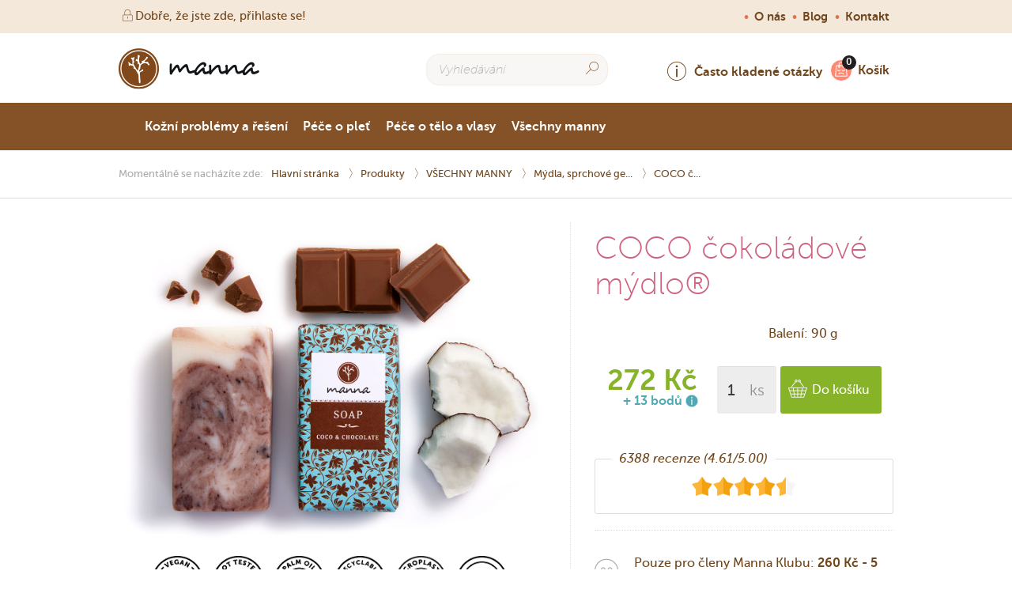

--- FILE ---
content_type: text/html; charset=UTF-8
request_url: https://mannamydlo.cz/produkty/vsechny-manny/mydla-tekuta-mydla-sprchove-gely/coco-cokoladove-mydlo
body_size: 76058
content:
<!DOCTYPE html>
<!--[if lt IE 9]>
<html class="no-js ie lt-ie10 lt-ie9" lang="hu"><![endif]-->
<!--[if IE 9]>
<html class="no-js ie ie-9 lt-ie10" lang="hu"><![endif]-->
<!--[if IE 10]>
<html class="no-js ie ie-10" lang="hu"><![endif]-->
<!--[if gt IE 10]><!-->
<html class="no-js" lang="cz" xmlns:og="http://opengraphprotocol.org/schema/"
xml:lang="cz" dir="ltr" xmlns:fb="http://ogp.me/ns/fb#"><!--<![endif]-->
<head prefix="og: http://ogp.me/ns# fb: http://ogp.me/ns/fb# product: http://ogp.me/ns/product#">
<meta charset="utf-8">
<meta name="viewport" content="width=device-width,initial-scale=1,minimum-scale=1,maximum-scale=1,user-scalable=no"/>
<script>
var _globalShopCode = "cz" || "hu";
</script>
<title>
Čokoládové mýdlo COCO® - Manna. Pociťte ten rozdíl na pokožce!
</title>
<link rel="apple-touch-icon" href="https://mannamydlo.cz/img/apple-touch-icon/apple-touch-icon.png">
<link rel="apple-touch-icon" sizes="76x76" href="https://mannamydlo.cz/img/apple-touch-icon/apple-touch-icon-76x76.png">
<link rel="apple-touch-icon" sizes="120x120" href="https://mannamydlo.cz/img/apple-touch-icon/apple-touch-icon-120x120.png">
<link rel="apple-touch-icon" sizes="152x152" href="https://mannamydlo.cz/img/apple-touch-icon/apple-touch-icon-152x152.png">
<meta name="format-detection" content="telephone=no">
<meta name="google-site-verification" content="pyK3d7BUgsDYcGbgzwhy8MgqmKxgrb14JyqfV7dHkes">
<link rel="canonical" href="https://mannamydlo.cz/produkty/vsechny-manny/mydla-tekuta-mydla-sprchove-gely/coco-cokoladove-mydlo"/>
<script>window.dataLayer = window.dataLayer ||[];
if (typeof gtag == 'undefined') {
function gtag(){dataLayer.push(arguments);}
}
gtag('consent','default',{
'ad_storage':'denied',
'analytics_storage':'denied',
'personalization_storage':'denied',
'ad_personalization':'denied',
'ad_user_data':'denied',
});
gtag('set', 'ads_data_redaction', true);
console.log('Consent mode set');</script>
<meta name="apple-mobile-web-app-capable" content="yes">
<link rel="alternate" type="application/rss+xml" title="Manna. Pociťte ten rozdíl na pokožce! RSS"
href="https://mannamydlo.cz/rss.xml"/>
<link rel="shortcut icon" type="image/ico" href="https://mannamydlo.cz/img/favicon.png">
<style media="all" type="text/css">@-webkit-keyframes animate-ellipse-button{33%{font-size:1.5625rem}66%{font-size:2rem}to{font-size:1.875rem}}@keyframes animate-ellipse-button{33%{font-size:1.5625rem}66%{font-size:2rem}to{font-size:1.875rem}}@-webkit-keyframes animate-button{33%{font-size:1.25rem}66%{font-size:1.75rem}to{font-size:1.5rem}}@keyframes animate-button{33%{font-size:1.25rem}66%{font-size:1.75rem}to{font-size:1.5rem}}@-webkit-keyframes fadeOut{0%{opacity:1}to{opacity:0}}@keyframes fadeOut{0%{opacity:1}to{opacity:0}}@-webkit-keyframes hh{0%,to{transform:rotate(0);-webkit-transform:rotate(0)}50%{transform:rotate(7deg);-webkit-transform:rotate(7deg)}}@keyframes hh{0%,to{transform:rotate(0);-webkit-transform:rotate(0)}50%{transform:rotate(7deg);-webkit-transform:rotate(7deg)}}.heading-group.highlight-group .h1>span,.heading-group.highlight-group h1>span,.highlight{padding:.625rem 0 .3125rem;background:#fff;box-shadow:.625rem 0 0 #fff,-.625rem 0 0 #fff;box-decoration-break:clone}.no-image{position:relative;color:#fff;font-size:4.375rem;line-height:8.75rem;font-family:"picto-foundry-general";text-align:center}.no-image:before{display:block;content:"\f1a4";border-radius:50%;position:absolute;top:0;right:0;bottom:0;left:0;background:#4fa7b1}.cart .cart-header .container .inner:after,.cart .cart-header .container .inner:before,.clearfix:after,.clearfix:before,.discount-profil .get-points:after,.discount-profil .get-points:before{content:" ";display:table}.cart .cart-header .container .inner:after,.clearfix:after,.discount-profil .get-points:after{clear:both}.color-pink{color:#ce637f!important}.color-blue{color:#4fa8b3!important}.color-green{color:#87b329!important}.color-red{color:#e1412e!important}.hidden{display:none!important}.visually-hidden{visibility:hidden!important}.text-right{text-align:right!important}.text-center{text-align:center!important}.text-left{text-align:left!important}@media (min-width:980px){.large-text-right{text-align:right!important}.large-text-center{text-align:center!important}.large-text-left{text-align:left!important}}@media (max-width:979px){.small-text-right{text-align:right!important}.small-text-center{text-align:center!important}.small-text-left{text-align:left!important}}.right{float:right!important}.left{float:left!important}@media (min-width:980px){.large-right{float:right!important}.large-left{float:left!important}}@media (max-width:979px){.small-right{float:right!important}.small-left{float:left!important}}.clear-right{clear:right!important}.clear-left{clear:left!important}.table{width:100%;display:table}@media (min-width:980px){.large-table{width:100%;display:table}}@media (max-width:979px){.small-table{width:100%;display:table}}.table-cell{display:table-cell;vertical-align:top}.table-cell.vertical-middle{vertical-align:middle}@media (min-width:980px){.large-table-cell{display:table-cell;vertical-align:top}.large-table-cell.large-vertical-middle{vertical-align:middle}}@media (max-width:979px){.small-table-cell{display:table-cell}.small-table-cell,.small-table-cell.small-vertical-middle{vertical-align:middle}}html{-ms-text-size-adjust:100%;-webkit-text-size-adjust:100%}body{margin:0}article,aside,details,figcaption,figure,footer,header,hgroup,main,menu,nav,section,summary{display:block}audio,canvas,progress,video{display:inline-block;vertical-align:baseline}audio:not([controls]){display:none;height:0}[hidden],template{display:none}.user-profile .personal-address .accordion.default-accordion .accordion-header i.open-state,.user-profile .personal-address .accordion.default-accordion .accordion-header>span.open-state,a{background-color:transparent}a:active,a:hover{outline:0}abbr[title]{border-bottom:1px dotted}b,strong{font-weight:700}dfn{font-style:italic}mark{background:#ff0;color:#000}small{font-size:80%}sub,sup{font-size:75%;line-height:0;position:relative;vertical-align:baseline}sup{top:-.5em}sub{bottom:-.25em}img{border:0;display:block}svg:not(:root){overflow:hidden}.about .box-list li figure,figure{margin:0;position:relative}hr{box-sizing:content-box;height:0}pre{overflow:auto}code,kbd,pre,samp{font-family:monospace,monospace;font-size:1em}button,input,optgroup,select,textarea{color:inherit;font:inherit;margin:0}button{overflow:visible}button,select{text-transform:none}button,html input[type=button],input[type=reset],input[type=submit]{-webkit-appearance:button;cursor:pointer}button[disabled],html input[disabled]{cursor:default}button::-moz-focus-inner,input::-moz-focus-inner{border:0;padding:0}input{line-height:normal}input[type=checkbox],input[type=radio]{box-sizing:border-box;padding:0}input[type=number]::-webkit-inner-spin-button,input[type=number]::-webkit-outer-spin-button{height:auto}input[type=search]{-webkit-appearance:textfield;box-sizing:content-box}input[type=search]::-webkit-search-cancel-button,input[type=search]::-webkit-search-decoration{-webkit-appearance:none}legend{border:0}textarea{overflow:auto;width:100%;padding:.3125rem .625rem;border:1px solid #e5e5e5;border-radius:0;resize:none;-webkit-appearance:none}optgroup{font-weight:700}table{border-collapse:collapse;border-spacing:0}legend,td,th{padding:0}@font-face{font-display:swap;font-family:'MuseoSans';src:url(/fonts/MuseoSans-100.eot);src:url(/fonts/MuseoSans-100.eot?#iefix) format('embedded-opentype'),url(/fonts/MuseoSans-100.woff) format('woff'),url(/fonts/MuseoSans-100.ttf) format('truetype'),url(/fonts/MuseoSans-100.svg#b757b597a858713e9a4caca0d1b452d4) format('svg');font-weight:100;font-style:normal}@font-face{font-display:swap;font-family:'MuseoSans';src:url(/fonts/MuseoSans-100Italic.eot);src:url(/fonts/MuseoSans-100Italic.eot?#iefix) format('embedded-opentype'),url(/fonts/MuseoSans-100Italic.woff) format('woff'),url(/fonts/MuseoSans-100Italic.ttf) format('truetype'),url(/fonts/MuseoSans-100Italic.svg#be271c0b5c0bcaec2d150a5c25780ac2) format('svg');font-weight:100;font-style:italic}@font-face{font-display:swap;font-family:'MuseoSans';src:url(/fonts/MuseoSans-300.eot);src:url(/fonts/MuseoSans-300.eot?#iefix) format('embedded-opentype'),url(/fonts/MuseoSans-300.woff) format('woff'),url(/fonts/MuseoSans-300.ttf) format('truetype'),url(/fonts/MuseoSans-300.svg#83308de0ca4237e6cd44fbae61d13495) format('svg');font-weight:300;font-style:normal}@font-face{font-display:swap;font-family:'MuseoSans';src:url(/fonts/MuseoSans_500.eot);src:url(/fonts/MuseoSans_500.eot?#iefix) format('embedded-opentype'),url(/fonts/MuseoSans_500.woff) format('woff'),url(/fonts/MuseoSans_500.ttf) format('truetype'),url(/fonts/MuseoSans_500.svg#def45dfa0767cb06d134930a9f004794) format('svg');font-weight:500;font-style:normal}@font-face{font-display:swap;font-family:'MuseoSans';src:url(/fonts/MuseoSans_500_Italic.eot);src:url(/fonts/MuseoSans_500_Italic.eot?#iefix) format('embedded-opentype'),url(/fonts/MuseoSans_500_Italic.woff) format('woff'),url(/fonts/MuseoSans_500_Italic.ttf) format('truetype'),url(/fonts/MuseoSans_500_Italic.svg#ef4942bf45a64e505cc9922be9ddc450) format('svg');font-weight:500;font-style:italic}@font-face{font-display:swap;font-family:'MuseoSans';src:url(/fonts/MuseoSans_700.eot);src:url(/fonts/MuseoSans_700.eot?#iefix) format('embedded-opentype'),url(/fonts/MuseoSans_700.woff) format('woff'),url(/fonts/MuseoSans_700.ttf) format('truetype'),url(/fonts/MuseoSans_700.svg#c3e57fb2aade37c692a4a2f96a39f204) format('svg');font-weight:700;font-style:normal}@font-face{font-display:swap;font-family:'MuseoSans';src:url(/fonts/MuseoSans_900.eot);src:url(/fonts/MuseoSans_900.eot?#iefix) format('embedded-opentype'),url(/fonts/MuseoSans_900.woff) format('woff'),url(/fonts/MuseoSans_900.ttf) format('truetype'),url(/fonts/MuseoSans_900.svg#99e9df93c781742fabc74f826ab8431f) format('svg');font-weight:900;font-style:normal}@font-face{font-display:swap;font-family:'MuseoSlab';src:url(/fonts/Museo_Slab_100.eot);src:url(/fonts/Museo_Slab_100.eot?#iefix) format('embedded-opentype'),url(/fonts/Museo_Slab_100.woff) format('woff'),url(/fonts/Museo_Slab_100.ttf) format('truetype'),url(/fonts/Museo_Slab_100.svg#c5cf83e9c2b0745353b3031eae370a5b) format('svg');font-weight:100;font-style:normal}@font-face{font-display:swap;font-family:'MuseoSlab';src:url(/fonts/Museo_Slab_300.eot);src:url(/fonts/Museo_Slab_300.eot?#iefix) format('embedded-opentype'),url(/fonts/Museo_Slab_300.woff) format('woff'),url(/fonts/Museo_Slab_300.ttf) format('truetype'),url(/fonts/Museo_Slab_300.svg#7b3822210222b32bda062ef31191681b) format('svg');font-weight:300;font-style:normal}@font-face{font-display:swap;font-family:'MuseoSlab';src:url(/fonts/Museo_Slab_300italic.eot);src:url(/fonts/Museo_Slab_300italic.eot?#iefix) format('embedded-opentype'),url(/fonts/Museo_Slab_300italic.woff) format('woff'),url(/fonts/Museo_Slab_300italic.ttf) format('truetype'),url(/fonts/Museo_Slab_300italic.svg#767db983204399ddb7a716b8cad2968f) format('svg');font-weight:300;font-style:italic}@font-face{font-display:swap;font-family:'MuseoSlab';src:url(/fonts/Museo_Slab_700.eot);src:url(/fonts/Museo_Slab_700.eot?#iefix) format('embedded-opentype'),url(/fonts/Museo_Slab_700.woff) format('woff'),url(/fonts/Museo_Slab_700.ttf) format('truetype'),url(/fonts/Museo_Slab_700.svg#8a3cfc6bc4fcac96c5c1b9e5e7d4b0a0) format('svg');font-weight:700;font-style:normal}@font-face{font-display:swap;font-family:'MuseoSlab';src:url(/fonts/Museo_Slab_900.eot);src:url(/fonts/Museo_Slab_900.eot?#iefix) format('embedded-opentype'),url(/fonts/Museo_Slab_900.woff) format('woff'),url(/fonts/Museo_Slab_900.ttf) format('truetype'),url(/fonts/Museo_Slab_900.svg#9f7096d3ce6d5c733eae8f58eab65d8f) format('svg');font-weight:900;font-style:normal}a,html{color:#70461c}html{font:500 16px/22px "MuseoSans";-webkit-font-smoothing:antialiased;-moz-osx-font-smoothing:grayscale}@media (max-width:979px){html{font-size:1rem;line-height:1.375rem}}section .container>p,section>p{text-align:center}@media (max-width:979px){section .container>p{padding:0 8%}}@media (min-width:980px){section .container>p{padding:0 25%}}.h1,.h2,.h3,textarea{display:block}.h1,.h2,h1,h2{margin:3.75rem 0 0;font:100 40px/50px "MuseoSans";text-align:center}@media (max-width:979px){.h1,.h2,h1,h2{font-size:2.5rem;line-height:3.125rem}}.h1+p,.h2+p,h1+p,h2+p,p+p+p,p+ul+p{margin-top:1.25rem}@media (max-width:979px){.h1+p,.h2+p,h1+p,h2+p{margin-top:1.5625rem;font-weight:300}}.h3,h3{margin:0;color:#4fa8b3;font:700 20px/35px "MuseoSlab"}@media (max-width:979px){.h3,h3{font-size:1.875rem;line-height:2.625rem}}.h4,h4{font-weight:500;font-size:.875rem}.h4,.heading-group.highlight-group .h2,.heading-group.highlight-group h2,h4,p{margin:0}.heading-group.highlight-group .h1,.heading-group.highlight-group h1{margin:0 0 0 .625rem;font-family:"MuseoSlab";text-align:left}.heading-group.highlight-group .h2,.heading-group.highlight-group h2{text-overflow:ellipsis;overflow:hidden;white-space:nowrap}.heading-group.highlight-group .h2>span,.heading-group.highlight-group h2>span{display:inline-block;padding:.3125rem .625rem .3125rem .9375rem;background:#ce637f;color:#fff;font:300 16px/23px "MuseoSans"}@media (max-width:979px){.heading-group.highlight-group .h2>span,.heading-group.highlight-group h2>span{padding:1.25rem;font-size:1.625rem}}p{font-family:"MuseoSans"}p+p,p+ul{margin-top:.9375rem}@media (max-width:979px){p{font-size:1.375rem;line-height:1.875rem}p.mobil-margin-top{margin-top:1.5625rem}}a,a[role=tab]:hover{text-decoration:none}@media (max-width:979px){a{font-weight:500;font-size:1.5rem;line-height:1;font-family:"MuseoSans"}}a:hover{text-decoration:underline}address{font-style:normal}.owl-carousel .owl-stage:after,.owl-carousel .owl-wrapper:after{content:".";display:block;clear:both;visibility:hidden;line-height:0;height:0}.owl-carousel{-ms-touch-action:pan-y}.owl-carousel .owl-wrapper{display:none;position:relative}.owl-carousel .owl-wrapper-outer{overflow:hidden;position:relative;width:100%}.owl-carousel .owl-wrapper-outer.autoHeight{transition:height 500ms ease-in-out}.btn i:hover,.owl-controls .owl-buttons div,.owl-controls .owl-page{cursor:pointer}.owl-controls{-webkit-user-select:none;-khtml-user-select:none;-moz-user-select:none;-ms-user-select:none;user-select:none;-webkit-tap-highlight-color:transparent}.owl-carousel .owl-wrapper{-webkit-backface-visibility:hidden}.owl-carousel .owl-item,.owl-carousel .owl-wrapper{-moz-backface-visibility:hidden;-ms-backface-visibility:hidden;-webkit-transform:translate3d(0,0,0);-moz-transform:translate3d(0,0,0);-ms-transform:translate3d(0,0,0)}.owl-carousel .animated{-webkit-animation-duration:1000ms;animation-duration:1000ms;-webkit-animation-fill-mode:both;animation-fill-mode:both}.owl-carousel .owl-animated-in{z-index:0}.owl-carousel .owl-animated-out{z-index:1}.owl-carousel .fadeOut{-webkit-animation-name:fadeOut;animation-name:fadeOut}.owl-height{transition:height 500ms ease-in-out}.owl-carousel{display:none;width:100%;-webkit-tap-highlight-color:transparent;position:relative;z-index:1}.owl-carousel .owl-stage{position:relative;-ms-touch-action:pan-Y}.owl-carousel .owl-stage-outer{position:relative;overflow:hidden;-webkit-transform:translate3d(0,0,0)}.owl-carousel .owl-controls .owl-dot,.owl-carousel .owl-controls .owl-nav .owl-next,.owl-carousel .owl-controls .owl-nav .owl-prev{cursor:hand;-webkit-user-select:none;-khtml-user-select:none;-moz-user-select:none;-ms-user-select:none;user-select:none}.owl-carousel.owl-loaded{display:block}.owl-carousel.owl-loading{opacity:0;display:block}.owl-carousel.owl-hidden{opacity:0}.owl-carousel .owl-refresh .owl-item{display:none}.owl-carousel .owl-item{position:relative;min-height:1px;float:left;-webkit-backface-visibility:hidden;-webkit-tap-highlight-color:transparent;-webkit-touch-callout:none;-webkit-user-select:none;-moz-user-select:none;-ms-user-select:none;user-select:none}.owl-carousel .owl-item img{display:block;width:100%;-webkit-transform-style:preserve-3d;transform-style:preserve-3d}.owl-carousel.owl-text-select-on .owl-item{-webkit-user-select:auto;-moz-user-select:auto;-ms-user-select:auto;user-select:auto}.owl-carousel .owl-grab{cursor:-webkit-grab;cursor:-o-grab;cursor:-ms-grab;cursor:grab}.owl-carousel.owl-rtl{direction:rtl}.owl-carousel.owl-rtl .owl-item{float:right}.no-js .owl-carousel{display:block}.owl-carousel .owl-item .owl-lazy{opacity:0;transition:opacity 400ms ease}.owl-carousel .owl-video-wrapper{position:relative;height:100%;background:#000}.owl-carousel .owl-video-play-icon{position:absolute;height:5rem;width:5rem;left:50%;top:50%;margin-left:-2.5rem;margin-top:-2.5rem;cursor:pointer;z-index:1;-webkit-backface-visibility:hidden;transition:scale 100ms ease}.owl-carousel .owl-video-play-icon:hover{transition:scale(1.3,1.3)}.btn.active i.inactive-state,.owl-carousel .owl-video-playing .owl-video-play-icon,.owl-carousel .owl-video-playing .owl-video-tn,select[data-dkcacheid]{display:none}.owl-carousel .owl-video-tn{opacity:0;height:100%;background-position:center center;background-repeat:no-repeat;background-size:contain;transition:opacity 400ms ease}.owl-carousel .owl-video-frame{position:relative;z-index:1}.grabbing{cursor:-webkit-grabbing;cursor:grabbing}.owl-theme.owl-promo .owl-controls{margin:0;position:absolute;right:0;bottom:1.25rem;left:0}.btn.active i.active-state,.owl-theme.owl-box-list .owl-controls .owl-page,.owl-theme.owl-promo .owl-controls .owl-page{display:inline-block}.owl-theme.owl-promo .owl-controls .owl-page span{display:inline-block;width:1rem;height:1rem;margin:0 .625rem 0 0;border-radius:0;opacity:.9;background:url(https://static.manna.global/website/img/pagination.png) no-repeat 0 0;background-size:contain}.owl-theme.owl-promo .owl-controls .owl-page.active span{width:1.375rem;height:1.625rem;margin:0 .1875rem -.1875rem 0;background:url(https://static.manna.global/website/img/pagination-active.png) no-repeat 0 0;background-size:contain}.owl-theme.owl-promo .owl-controls .owl-page:hover span{opacity:.9}.owl-theme.owl-box-list .owl-controls .owl-page span{display:inline-block;width:.9375rem;height:.9375rem;margin:0 .625rem 0 0;border-radius:50%;background:rgba(51,51,51,.1);transition:background .2s ease}.owl-theme.owl-box-list .owl-controls .owl-page.active span{background:rgba(51,51,51,.6)}.owl-theme.owl-box-list .owl-controls .owl-page:hover span{background:rgba(51,51,51,.4)}.owl-theme .owl-controls{text-align:center}.owl-theme .owl-controls .owl-buttons div{color:#fff;margin:.3125rem;padding:.1875rem .625rem;font-size:.75rem;border-radius:1.875rem;background:#869791;filter:Alpha(Opacity=50);opacity:.5}.owl-theme .owl-controls.clickable .owl-buttons div:hover{filter:Alpha(Opacity=100);opacity:1;text-decoration:none}.owl-theme .owl-controls .owl-buttons div,.owl-theme .owl-controls .owl-page{display:inline-block;zoom:1;*display:inline}.owl-theme .owl-controls .owl-page span{display:block;width:.75rem;height:.75rem;margin:.3125rem .4375rem;filter:Alpha(Opacity=50);opacity:.5;border-radius:1.25rem;background:#869791}.owl-theme .owl-controls .owl-page.active span,.owl-theme .owl-controls.clickable .owl-page:hover span{filter:Alpha(Opacity=100);opacity:1}.owl-theme .owl-controls .owl-page span.owl-numbers{height:auto;width:auto;color:#fff;padding:.125rem .625rem;font-size:.75rem;border-radius:1.875rem}.owl-item.loading{min-height:9.375rem;background:url(https://static.manna.global/website/img/campaign/draw-competition/loader-m.gif) no-repeat center center}.owl-theme .owl-controls{margin:1.875rem 0}*,.dk-select,.dk-select *,.dk-select :after,.dk-select :before,.dk-select-multi,.dk-select-multi *,.dk-select-multi :after,.dk-select-multi :before,:after,:before{box-sizing:border-box}.dk-select,.dk-select-multi{position:relative;display:inline-block;vertical-align:middle;line-height:1.5em;width:12.5rem;cursor:pointer}.dk-selected{width:100%;white-space:nowrap;overflow:hidden;position:relative;background-color:#fff;border:1px solid #ccc;border-radius:.4em;padding:0 1.5em 0 .5em;-o-text-overflow:ellipsis;text-overflow:ellipsis}.dk-selected:after,.dk-selected:before{content:'';display:block;position:absolute;right:0}.dk-selected:before{top:50%;border:solid transparent;border-width:.25em .25em 0;border-top-color:#ccc;margin:-.125em .5em 0 0}.dk-selected:after{top:0;height:100%;border-left:1px solid #ccc;margin:0 1.5em 0 0}.dk-selected-disabled{color:#bbb}.dk-select .dk-select-options{position:absolute;display:none;left:0}.dk-select-open-up .dk-select-options{border-radius:.4em .4em 0 0;margin-bottom:-1px;bottom:100%}.dk-select-open-down .dk-select-options{border-radius:0 0 .4em .4em;margin-top:-1px;top:100%}.dk-select-multi .dk-select-options{max-height:10em}.dk-select-options{width:100%;z-index:100;background-color:#fff;border:1px solid #ccc;border-radius:.4em;overflow-x:hidden;overflow-y:auto;max-height:10.5em;list-style:none;padding:.25em 0;margin:0}.dk-option-selected{background-color:#3297fd;color:#fff}.dk-select-options-highlight .dk-option-selected{background-color:transparent;color:inherit}.dk-option{padding:0 .5em}.dk-select-options .dk-option-highlight{background-color:#3297fd;color:#fff}.dk-select-options .dk-option-disabled{color:#bbb;background-color:transparent}.dk-optgroup{border:solid #ccc;border-width:1px 0;padding:.25em 0}.dk-optgroup,.dk-optgroup+.dk-option{margin-top:.25em}.dk-optgroup+.dk-optgroup{border-top-width:0;margin-top:0}.dk-optgroup:nth-child(2){padding-top:0;border-top:none;margin-top:0}.dk-optgroup:last-child{border-bottom-width:0;margin-bottom:0;padding-bottom:0}.dk-optgroup-label{padding:0 .5em .25em;font-weight:700;width:100%}.dk-optgroup-options{list-style:none;padding-left:0}.dk-optgroup-options li{padding-left:1.2em}.dk-select-open-up .dk-selected{border-top-left-radius:0;border-top-right-radius:0;border-color:#3297fd}.dk-select-open-down .dk-selected{border-bottom-left-radius:0;border-bottom-right-radius:0;border-color:#3297fd}.dk-select-open-down .dk-selected:before,.dk-select-open-up .dk-selected:before{border-width:0 .25em .25em;border-bottom-color:#3297fd}.dk-select-open-down .dk-selected:after,.dk-select-open-up .dk-selected:after{border-left-color:#3297fd}.dk-select-multi:focus .dk-select-options,.dk-select-open-down .dk-select-options,.dk-select-open-up .dk-select-options{display:block;border-color:#3297fd}.dk-select-multi:focus,.dk-select-multi:hover{outline:0}.dk-select-disabled{opacity:.6;color:#bbb;cursor:not-allowed}.dk-select-disabled .dk-selected:focus,.dk-select-disabled .dk-selected:hover{border-color:inherit}.dk-select-disabled .dk-selected:focus:before,.dk-select-disabled .dk-selected:hover:before{border-top-color:inherit}.dk-select-disabled .dk-selected:focus:after,.dk-select-disabled .dk-selected:hover:after{border-left-color:inherit}.manna-dk-theme{width:100%}.manna-dk-theme .dk-selected{padding:0 2.5rem 0 .9375rem;border:1px solid #dedcdb;box-shadow:0 1px #dedcdb;border-radius:.1875rem;font:500 16px/40px "MuseoSans";transition:color .2s ease}.manna-dk-theme .dk-selected:before{margin:-.625rem 0 0;border:0;position:absolute;top:1.625rem;right:.625rem;bottom:0;z-index:4;content:"\f10c";font:500 18px "picto-foundry-arrows"}.manna-dk-theme .dk-selected:after{width:2.5rem;margin:0;border-left:1px solid #dedcdb;z-index:4;transition:background .2s ease}.manna-dk-theme .dk-selected:focus{outline:0}.manna-dk-theme .dk-selected:hover{color:#b1804f}.manna-dk-theme .dk-selected:hover:before{z-index:5}.manna-dk-theme .dk-selected:hover:after{background:#f7f5f4}.manna-dk-theme.dk-select-open-down .dk-selected{color:#b1804f;border-radius:.1875rem .1875rem 0 0}.manna-dk-theme.dk-select-open-down .dk-select-options{margin:0;border:1px solid #dedcdb;border-top:none;border-radius:0 0 .1875rem .1875rem}.manna-dk-theme .dk-select-options{max-height:31.25rem;padding:0;z-index:15}.manna-dk-theme .dk-select-options li{padding:0 .9375rem;border-bottom:1px solid #dedcdb;font:500 16px/40px "MuseoSans";transition:background .2s ease,color .2s ease}.manna-dk-theme .dk-select-options li.dk-option-selected{background:0 0;color:#70461c}.manna-dk-theme .dk-select-options li.dk-option-highlight{background:#f7f5f4;color:#b1804f}.manna-dk-theme .dk-select-options li:last-child,.table-default table tr:last-child{border:0}.btn-icon{padding:0;border:0;background:0 0}.btn-tooltip{display:table;width:4.0625rem;height:1.875rem;padding:.1875rem 0 0;box-shadow:0 1px 0 .125rem red;box-shadow:0 1px 0 .125rem rgba(0,0,0,.1);position:absolute;top:.3125rem;left:1.5625rem;z-index:15;opacity:0;pointer-events:none;background:#70461c;color:#fff;font:700 11px "MuseoSlab";text-align:center}.btn-tooltip:before{margin-top:-.1875rem;position:absolute;top:50%;left:-.1875rem;border-top:.1875rem solid transparent;border-right:.1875rem solid #70461c;border-bottom:.1875rem solid transparent}.btn-tooltip>span,.product-badge-wrapper .badge-tooltip>span{display:table-cell;vertical-align:middle}.btn-block,.contact .contact-map iframe{display:block;width:100%}.btn{display:inline-block;height:2.5rem;padding:0 .9375rem;border:0;border-radius:.1875rem;background:0 0;color:#fff;font:500 16px/40px "MuseoSans";text-align:center;transition:all .2s ease;outline:0;cursor:pointer;-webkit-font-smoothing:inherit}.btn i:hover .btn-tooltip{left:2.1875rem;opacity:1;pointer-events:auto;transition:opacity .5s ease .2s,left .3s ease .2s}.btn i:hover .btn-tooltip:before{content:" "}@media (max-width:979px){.btn{height:4.6875rem;padding:0 3.75rem;border-radius:.3125rem;font-size:1.5rem;line-height:4.6875rem}}.btn.icon-to-right i{margin-left:.625rem;float:right}.btn.icon-to-left i{margin-right:.625rem;float:left}.btn:hover,ul.featured-blog-post-summary a:hover{text-decoration:none}.btn.brown{background:#723b01;color:#fff}.btn.brown:hover{background:#845327}.btn.transparent-dark{background:rgba(0,0,0,.4);color:#fff}.btn.transparent-dark:hover{background:rgba(0,0,0,.6)}.btn.green{background:#87b329;color:#fff}.btn.green:hover{background:#9acc2f;color:#fff;transition:color .3s ease,border-color .3s ease .3s,box-shadow .3s ease .3s}.btn.green:hover:after{-webkit-transform:scale(1);-ms-transform:scale(1);transform:scale(1);background:#9acc2f}.btn.brown-light-2{background:#c8a37c;color:#fff}.btn.brown-light-2:hover,.btn.brown-light-2:hover:after{background:#b1804f}.btn.btn-blue{background:#45679f;color:#fff}.btn.blue-light-2{background:#50aebb;color:#fff}.btn.blue-light-2:hover,.btn.brown-light-2:hover,.btn.red-2:hover{color:#fff;transition:color .3s ease,border-color .3s ease .3s,box-shadow .3s ease .3s}.btn.blue-light-2:hover:after,.btn.brown-light-2:hover:after,.btn.red-2:hover:after{-webkit-transform:scale(1);-ms-transform:scale(1);transform:scale(1)}.btn.blue-light-2:hover,.btn.blue-light-2:hover:after{background:#81cbb7}.btn.red-2{background:#e14c4f;color:#fff}.btn.red-2:hover{background:#e1412e}.btn.red-2:hover:after{background:#e1412e}.btn.blue-middle{background:#4fa8b3;color:#fff}.btn.blue-middle:hover{background:#81cbb7}.btn.facebook-blue{background:#45679f;color:#fff}.btn.facebook-blue:hover{background:#3e5d8f}.btn.red{background:#e47650}.btn.red:hover{background:#e1412e}.btn.bordered-1{border:1px solid #dedcdb;box-shadow:0 1px #dedcdb;color:#70461c}.btn.bordered-1:hover{color:#b1804f}.btn.bordered-1:active{box-shadow:none}.btn.bordered-1 i{line-height:2.5rem}@media (max-width:979px){.btn.bordered-1 i{line-height:4.6875rem}}.btn.bordered-1 .counter{color:#74a5d1}.btn.bordered-2{box-shadow:0 0 0 .125rem rgba(100,66,31,.1);background:#fff;color:#70461c}.btn.bordered-2:hover{color:#b1804f}.btn.bordered-2.active{box-shadow:0 0 0 .125rem #64421f;color:#70461c}.btn.bordered-2 i{line-height:2.5rem;font-size:1.5rem}@media (max-width:979px){.btn.bordered-2 i{line-height:4.6875rem}}.btn.bordered-2 .counter{color:#74a5d1}.btn.bordered-3{box-shadow:0 0 0 .125rem #70461c inset;background:#fff;color:#70461c}.btn.bordered-3:hover{color:#b1804f}.btn.bordered-3.active{box-shadow:0 0 0 .125rem #64421f;color:#70461c}.btn.bordered-3 i{line-height:2.5rem;font-size:1.5rem}@media (max-width:979px){.btn.bordered-3 i{line-height:4.6875rem}}.btn.bordered-3 .counter{color:#74a5d1}.btn.btn-brown{background:#f4ecd6;color:#70461c}.btn.btn-brown:hover{background:#fff}.btn.price{height:auto;margin:.625rem 0 0;position:relative;line-height:normal}@media (max-width:979px){.btn.price{margin:2.5rem 0 0;display:block}}.btn.price,.btn.price .inner{display:inline-block}@media (min-width:980px){.btn.price .inner{width:13.75rem}}.btn.price i{margin:0 0 1.25rem;position:relative;transition:background .2s ease,font-size .2s ease}@media (min-width:980px){.btn.price i{float:left}}.btn i,.btn.price .price-wrapper{display:inline-block}@media (min-width:980px){.btn.price .price-wrapper{display:inline-block;float:left}}.btn .price-hide,.btn.price .price{color:#87b329;font:500 20px "MuseoSans"}@media (max-width:979px){.btn.price .price{font-size:1.75rem}}.btn.price .price-old{display:block;color:#e1412e;font:500 16px "MuseoSans";text-decoration:line-through}@media (max-width:979px){.btn.price .price-old{font-size:1.375rem}}.btn.price .price-point{color:#ce637f;font:700 16px "MuseoSans";text-align:center;display:block}.btn .price-hide{display:none}.btn.btn-fat{height:3.75rem;line-height:3.75rem}@media (max-width:979px){.btn.btn-fat{height:4.6875rem;line-height:4.6875rem}}.btn i{font-size:1.5rem;font-weight:400}.btn i.icon-arrow-right:before{vertical-align:-40%;vertical-align:-webkit-baseline-middle}.btn i.active-state{padding:.4375rem 0 0;display:none;font-size:1.125rem}.btn.close-section{margin:2.1875rem 0 0}@media (max-width:979px){.btn.close-section{margin:0}}.btn.btn-disabled,.btn.btn-disabled:hover,.btn.btn-ellipse-disabled i,.btn.btn-ellipse-disabled:hover i{background:#ededed;color:#3c3c3c}.btn.btn-disabled,.btn.btn-ellipse-disabled{cursor:not-allowed}.btn.btn-ellipse-disabled .btn-tooltip{display:none}.manna-list-addtocart.is-animate{-webkit-animation:animate-ellipse-button ease .5s;animation:animate-ellipse-button ease .5s}.manna-list-addtocart.is-animate:hover{background:#9acc2f}.logo{display:block;width:11.125rem;height:3.5rem;text-indent:-500%}.logo.large{background:url(https://static.manna.global/website/img/logo-large.png) no-repeat 0 0;background-size:contain}.logo-paypal{width:5.125rem;height:1.25rem;display:inline-block;background:url(https://static.manna.global/website/img/payment/logo-paypal.png) no-repeat 0 0;background-size:82px 20px;background-size:5.125rem 1.25rem}@font-face{font-display:swap;font-family:"picto-foundry-general";src:url(/fonts/icon-fonts/picto-foundry-general.eot);src:url(/fonts/icon-fonts/picto-foundry-general.eot?#iefix) format("embedded-opentype"),url(/fonts/icon-fonts/picto-foundry-general.woff) format("woff"),url(/fonts/icon-fonts/picto-foundry-general.ttf) format("truetype"),url(/fonts/icon-fonts/picto-foundry-general.svg#picto-foundry-general) format("svg");font-weight:400;font-style:normal}.icon-add-symbol:before,.icon-address-book:before,.icon-alert:before,.icon-app-icon:before,.icon-battery-full:before,.icon-battery-low:before,.icon-bell-fill:before,.icon-bell:before,.icon-bin:before,.icon-bluetooth-thick:before,.icon-bluetooth:before,.icon-bookmark:before,.icon-briefcase-1:before,.icon-briefcase-2:before,.icon-browser-check:before,.icon-browser-heart:before,.icon-browser-location:before,.icon-browser-star:before,.icon-browser:before,.icon-building:before,.icon-bulleted-list:before,.icon-calendar-1:before,.icon-calendar-2:before,.icon-cancel:before,.icon-categories:before,.icon-checkmark-thick:before,.icon-checkmark:before,.icon-cigarette:before,.icon-circle-delete:before,.icon-cloud-download:before,.icon-cloud-upload:before,.icon-collage:before,.icon-comment-1:before,.icon-comment-2:before,.icon-comment-add:before,.icon-comment-fill-1:before,.icon-comment-fill-2:before,.icon-comment-heart-2:before,.icon-comment-heart-fill:before,.icon-comment-heart:before,.icon-comment-star-fill:before,.icon-comment-star:before,.icon-comment-typing:before,.icon-compose:before,.icon-computer-mouse:before,.icon-connection:before,.icon-contrast:before,.icon-copyright:before,.icon-crop-tool:before,.icon-cross-fill:before,.icon-cross:before,.icon-crossing:before,.icon-crown:before,.icon-delete-bin:before,.icon-delete-symbol:before,.icon-dial-pad:before,.icon-document-add:before,.icon-document-bar:before,.icon-document-blank-fill:before,.icon-document-blank:before,.icon-document-check:before,.icon-document-delete:before,.icon-document-heart:before,.icon-document-line:before,.icon-document-open:before,.icon-document-sub:before,.icon-documents-bar:before,.icon-documents-check:before,.icon-documents-fill:before,.icon-documents-heart:before,.icon-documents-line:before,.icon-documents:before,.icon-download-1:before,.icon-download-2:before,.icon-download-all:before,.icon-easel:before,.icon-envelope-1:before,.icon-envelope-2:before,.icon-envelope-3:before,.icon-envelope-fill-1:before,.icon-factory:before,.icon-file-box:before,.icon-filing-cabinet:before,.icon-flag-1:before,.icon-flag-2:before,.icon-floppy-disk:before,.icon-folder-add:before,.icon-folder-check:before,.icon-folder-delete:before,.icon-folder-fill:before,.icon-folder-open:before,.icon-folder-sub:before,.icon-folder:before,.icon-ghost:before,.icon-graduation:before,.icon-group:before,.icon-hammer:before,.icon-high-definition:before,.icon-hour-glass:before,.icon-identification:before,.icon-inbox-1:before,.icon-inbox-2:before,.icon-inbox-3:before,.icon-inbox-fill-1:before,.icon-inbox-fill-2:before,.icon-information:before,.icon-link:before,.icon-location-pin:before,.icon-lock-fill:before,.icon-lock:before,.icon-manager:before,.icon-minus-symbol:before,.icon-mirror:before,.icon-new-window:before,.icon-newspaper:before,.icon-note-pad:before,.icon-outbox-fill:before,.icon-outbox:before,.icon-paint-brushes:before,.icon-paint-palette:before,.icon-paper-document-image:before,.icon-paper-document:before,.icon-paper-documents-image:before,.icon-paper-documents:before,.icon-paper-stack:before,.icon-paperclip:before,.icon-path-tool:before,.icon-phone-fill:before,.icon-phone:before,.icon-plane-fill:before,.icon-plane:before,.icon-power-on:before,.icon-presentation:before,.icon-printer:before,.icon-projector-screen-bar:before,.icon-projector-screen-line:before,.icon-projector-screen:before,.icon-quotes:before,.icon-rook:before,.icon-ruler:before,.icon-save:before,.icon-scissors:before,.icon-scope:before,.icon-search-add:before,.icon-search-sub:before,.icon-search:before,.icon-server:before,.icon-settings-wheel-fill:before,.icon-settings-wheel:before,.icon-share:before,.icon-shield:before,.icon-signal:before,.icon-sliders:before,.icon-star-of-david:before,.icon-task-check:before,.icon-think-bubbles:before,.icon-tic-tac-toe:before,.icon-time-clock:before,.icon-trash-can:before,.icon-unlock-fill:before,.icon-unlock:before,.icon-upload:before,.icon-usb:before,.icon-user-1:before,.icon-user-2:before,.icon-venn-diagram:before,.icon-view-more-fill:before,.icon-view-more:before,.icon-wifi-1:before,.icon-wifi-2:before,.icon-wrench-fill:before,.icon-wrench:before{font-family:"picto-foundry-general";font-style:normal;font-weight:400;font-variant:normal;text-transform:none;line-height:1;-webkit-font-smoothing:antialiased;display:inline-block;text-decoration:inherit}.icon-add-symbol:before{content:"\f100"}.icon-address-book:before{content:"\f101"}.icon-alert:before{content:"\f102"}.icon-app-icon:before{content:"\f103"}.icon-battery-full:before{content:"\f104"}.icon-battery-low:before{content:"\f105"}.icon-bell-fill:before{content:"\f106"}.icon-bell:before{content:"\f107"}.icon-bin:before{content:"\f108"}.icon-bluetooth-thick:before{content:"\f109"}.icon-bluetooth:before{content:"\f10a"}.icon-bookmark:before{content:"\f10b"}.icon-briefcase-1:before{content:"\f10c"}.icon-briefcase-2:before{content:"\f10d"}.icon-browser-check:before{content:"\f10e"}.icon-browser-heart:before{content:"\f10f"}.icon-browser-location:before{content:"\f110"}.icon-browser-star:before{content:"\f111"}.icon-browser:before{content:"\f112"}.icon-building:before{content:"\f113"}.icon-bulleted-list:before{content:"\f114"}.icon-calendar-1:before{content:"\f115"}.icon-calendar-2:before{content:"\f116"}.icon-cancel:before{content:"\f117"}.icon-categories:before{content:"\f118"}.icon-checkmark-thick:before{content:"\f119"}.icon-checkmark:before{content:"\f11a"}.icon-cigarette:before{content:"\f11b"}.icon-circle-delete:before{content:"\f11c"}.icon-cloud-download:before{content:"\f11d"}.icon-cloud-upload:before{content:"\f11e"}.icon-collage:before{content:"\f11f"}.icon-comment-1:before{content:"\f120"}.icon-comment-2:before{content:"\f121"}.icon-comment-add:before{content:"\f122"}.icon-comment-fill-1:before{content:"\f123"}.icon-comment-fill-2:before{content:"\f124"}.icon-comment-heart-2:before{content:"\f125"}.icon-comment-heart-fill:before{content:"\f126"}.icon-comment-heart:before{content:"\f127"}.icon-comment-star-fill:before{content:"\f128"}.icon-comment-star:before{content:"\f129"}.icon-comment-typing:before{content:"\f12a"}.icon-compose:before{content:"\f12b"}.icon-computer-mouse:before{content:"\f12c"}.icon-connection:before{content:"\f12d"}.icon-contrast:before{content:"\f12e"}.icon-copyright:before{content:"\f12f"}.icon-crop-tool:before{content:"\f130"}.icon-cross-fill:before{content:"\f131"}.icon-cross:before{content:"\f132"}.icon-crossing:before{content:"\f133"}.icon-crown:before{content:"\f134"}.icon-delete-bin:before{content:"\f135"}.icon-delete-symbol:before{content:"\f136"}.icon-dial-pad:before{content:"\f137"}.icon-document-add:before{content:"\f138"}.icon-document-bar:before{content:"\f139"}.icon-document-blank-fill:before{content:"\f13a"}.icon-document-blank:before{content:"\f13b"}.icon-document-check:before{content:"\f13c"}.icon-document-delete:before{content:"\f13d"}.icon-document-heart:before{content:"\f13e"}.icon-document-line:before{content:"\f13f"}.icon-document-open:before{content:"\f140"}.icon-document-sub:before{content:"\f141"}.icon-documents-bar:before{content:"\f142"}.icon-documents-check:before{content:"\f143"}.icon-documents-fill:before{content:"\f144"}.icon-documents-heart:before{content:"\f145"}.icon-documents-line:before{content:"\f146"}.icon-documents:before{content:"\f147"}.icon-download-1:before{content:"\f148"}.icon-download-2:before{content:"\f149"}.icon-download-all:before{content:"\f14a"}.icon-easel:before{content:"\f14b"}.icon-envelope-1:before{content:"\f14c"}.icon-envelope-2:before{content:"\f14d"}.icon-envelope-3:before{content:"\f14e"}.icon-envelope-fill-1:before{content:"\f14f"}.icon-factory:before{content:"\f150"}.icon-file-box:before{content:"\f151"}.icon-filing-cabinet:before{content:"\f152"}.icon-flag-1:before{content:"\f153"}.icon-flag-2:before{content:"\f154"}.icon-floppy-disk:before{content:"\f155"}.icon-folder-add:before{content:"\f156"}.icon-folder-check:before{content:"\f157"}.icon-folder-delete:before{content:"\f158"}.icon-folder-fill:before{content:"\f159"}.icon-folder-open:before{content:"\f15a"}.icon-folder-sub:before{content:"\f15b"}.icon-folder:before{content:"\f15c"}.icon-ghost:before{content:"\f15d"}.icon-graduation:before{content:"\f15e"}.icon-group:before{content:"\f15f"}.icon-hammer:before{content:"\f160"}.icon-high-definition:before{content:"\f161"}.icon-hour-glass:before{content:"\f162"}.icon-identification:before{content:"\f163"}.icon-inbox-1:before{content:"\f164"}.icon-inbox-2:before{content:"\f165"}.icon-inbox-3:before{content:"\f166"}.icon-inbox-fill-1:before{content:"\f167"}.icon-inbox-fill-2:before{content:"\f168"}.icon-information:before{content:"\f169"}.icon-link:before{content:"\f16a"}.icon-location-pin:before{content:"\f16b"}.icon-lock-fill:before{content:"\f16c"}.icon-lock:before{content:"\f16d"}.icon-manager:before{content:"\f16e"}.icon-minus-symbol:before{content:"\f16f"}.icon-mirror:before{content:"\f170"}.icon-new-window:before{content:"\f171"}.icon-newspaper:before{content:"\f172"}.icon-note-pad:before{content:"\f173"}.icon-outbox-fill:before{content:"\f174"}.icon-outbox:before{content:"\f175"}.icon-paint-brushes:before{content:"\f176"}.icon-paint-palette:before{content:"\f177"}.icon-paper-document-image:before{content:"\f178"}.icon-paper-document:before{content:"\f179"}.icon-paper-documents-image:before{content:"\f17a"}.icon-paper-documents:before{content:"\f17b"}.icon-paper-stack:before{content:"\f17c"}.icon-paperclip:before{content:"\f17d"}.icon-path-tool:before{content:"\f17e"}.icon-phone-fill:before{content:"\f17f"}.icon-phone:before{content:"\f180"}.icon-plane-fill:before{content:"\f181"}.icon-plane:before{content:"\f182"}.icon-power-on:before{content:"\f183"}.icon-presentation:before{content:"\f184"}.icon-printer:before{content:"\f185"}.icon-projector-screen-bar:before{content:"\f186"}.icon-projector-screen-line:before{content:"\f187"}.icon-projector-screen:before{content:"\f188"}.icon-quotes:before{content:"\f189"}.icon-rook:before{content:"\f18a"}.icon-ruler:before{content:"\f18b"}.icon-save:before{content:"\f18c"}.icon-scissors:before{content:"\f18d"}.icon-scope:before{content:"\f18e"}.icon-search-add:before{content:"\f18f"}.icon-search-sub:before{content:"\f190"}.icon-search:before{content:"\f191"}.icon-server:before{content:"\f192"}.icon-settings-wheel-fill:before{content:"\f193"}.icon-settings-wheel:before{content:"\f194"}.icon-share:before{content:"\f195"}.icon-shield:before{content:"\f196"}.icon-signal:before{content:"\f197"}.icon-sliders:before{content:"\f198"}.icon-star-of-david:before{content:"\f199"}.icon-task-check:before{content:"\f19a"}.icon-think-bubbles:before{content:"\f19b"}.icon-tic-tac-toe:before{content:"\f19c"}.icon-time-clock:before{content:"\f19d"}.icon-trash-can:before{content:"\f19e"}.icon-unlock-fill:before{content:"\f19f"}.icon-unlock:before{content:"\f1a0"}.icon-upload:before{content:"\f1a1"}.icon-usb:before{content:"\f1a2"}.icon-user-1:before{content:"\f1a3"}.icon-user-2:before{content:"\f1a4"}.icon-venn-diagram:before{content:"\f1a5"}.icon-view-more-fill:before{content:"\f1a6"}.icon-view-more:before{content:"\f1a7"}.icon-wifi-1:before{content:"\f1a8"}.icon-wifi-2:before{content:"\f1a9"}.icon-wrench-fill:before{content:"\f1aa"}.icon-wrench:before{content:"\f1ab"}@font-face{font-display:swap;font-family:"picto-foundry-medical-science";src:url(/fonts/icon-fonts/picto-foundry-medical-science.eot);src:url(/fonts/icon-fonts/picto-foundry-medical-science.eot?#iefix) format("embedded-opentype"),url(/fonts/icon-fonts/picto-foundry-medical-science.woff) format("woff"),url(/fonts/icon-fonts/picto-foundry-medical-science.ttf) format("truetype"),url(/fonts/icon-fonts/picto-foundry-medical-science.svg#picto-foundry-medical-science) format("svg");font-weight:400;font-style:normal}.icon-alien:before,.icon-ambulance:before,.icon-atom-1:before,.icon-atom-2:before,.icon-bandage:before,.icon-big-bang:before,.icon-biological:before,.icon-blood-sample:before,.icon-cell:before,.icon-clipboard:before,.icon-crutches:before,.icon-dna:before,.icon-eye-dropper:before,.icon-female:before,.icon-first-aid:before,.icon-galaxy:before,.icon-handicap:before,.icon-heart-beat:before,.icon-heart-fill:before,.icon-heart-monitor:before,.icon-heart:before,.icon-hospital-bed:before,.icon-hospital:before,.icon-lab-beaker:before,.icon-magnet:before,.icon-male:before,.icon-medical-alert-fill:before,.icon-medical-alert:before,.icon-medical-symbol-fill:before,.icon-medical-symbol:before,.icon-medicine:before,.icon-microscope:before,.icon-molecule-1:before,.icon-molecule-2:before,.icon-no-smoking:before,.icon-nuclear:before,.icon-perscription:before,.icon-pill:before,.icon-planet:before,.icon-reflex-hammer:before,.icon-rocket:before,.icon-satellite-1:before,.icon-satellite-2:before,.icon-satellite-3:before,.icon-shooting-star-fill:before,.icon-shooting-star:before,.icon-skull-bones:before,.icon-space-helmet:before,.icon-space-shuttle:before,.icon-star-fill:before,.icon-star:before,.icon-stethoscope:before,.icon-syringe:before,.icon-ufo:before{font-family:"picto-foundry-medical-science";font-style:normal;font-weight:400;font-variant:normal;text-transform:none;line-height:1;-webkit-font-smoothing:antialiased;display:inline-block;text-decoration:inherit}.icon-alien:before{content:"\f100"}.icon-ambulance:before{content:"\f101"}.icon-atom-1:before{content:"\f102"}.icon-atom-2:before{content:"\f103"}.icon-bandage:before{content:"\f104"}.icon-big-bang:before{content:"\f105"}.icon-biological:before{content:"\f106"}.icon-blood-sample:before{content:"\f107"}.icon-cell:before{content:"\f108"}.icon-clipboard:before{content:"\f109"}.icon-crutches:before{content:"\f10a"}.icon-dna:before{content:"\f10b"}.icon-eye-dropper:before{content:"\f10c"}.icon-female:before{content:"\f10d"}.icon-first-aid:before{content:"\f10e"}.icon-galaxy:before{content:"\f10f"}.icon-handicap:before{content:"\f110"}.icon-heart-beat:before{content:"\f111"}.icon-heart-fill:before{content:"\f112"}.icon-heart-monitor:before{content:"\f113"}.icon-heart:before{content:"\f114"}.icon-hospital-bed:before{content:"\f115"}.icon-hospital:before{content:"\f116"}.icon-lab-beaker:before{content:"\f117"}.icon-magnet:before{content:"\f118"}.icon-male:before{content:"\f119"}.icon-medical-alert-fill:before{content:"\f11a"}.icon-medical-alert:before{content:"\f11b"}.icon-medical-symbol-fill:before{content:"\f11c"}.icon-medical-symbol:before{content:"\f11d"}.icon-medicine:before{content:"\f11e"}.icon-microscope:before{content:"\f11f"}.icon-molecule-1:before{content:"\f120"}.icon-molecule-2:before{content:"\f121"}.icon-no-smoking:before{content:"\f122"}.icon-nuclear:before{content:"\f123"}.icon-perscription:before{content:"\f124"}.icon-pill:before{content:"\f125"}.icon-planet:before{content:"\f126"}.icon-reflex-hammer:before{content:"\f127"}.icon-rocket:before{content:"\f128"}.icon-satellite-1:before{content:"\f129"}.icon-satellite-2:before{content:"\f12a"}.icon-satellite-3:before{content:"\f12b"}.icon-shooting-star-fill:before{content:"\f12c"}.icon-shooting-star:before{content:"\f12d"}.icon-skull-bones:before{content:"\f12e"}.icon-space-helmet:before{content:"\f12f"}.icon-space-shuttle:before{content:"\f130"}.icon-star-fill:before{content:"\f131"}.icon-star:before{content:"\f132"}.icon-stethoscope:before{content:"\f133"}.icon-syringe:before{content:"\f134"}.icon-ufo:before{content:"\f135"}@font-face{font-display:swap;font-family:"picto-foundry-nature";src:url(/fonts/icon-fonts/picto-foundry-nature.eot);src:url(/fonts/icon-fonts/picto-foundry-nature.eot?#iefix) format("embedded-opentype"),url(/fonts/icon-fonts/picto-foundry-nature.woff) format("woff"),url(/fonts/icon-fonts/picto-foundry-nature.ttf) format("truetype"),url(/fonts/icon-fonts/picto-foundry-nature.svg#picto-foundry-nature) format("svg");font-weight:400;font-style:normal}.icon-acorn:before,.icon-anchor:before,.icon-axe:before,.icon-back-pack:before,.icon-beach:before,.icon-binoculars:before,.icon-boat:before,.icon-butterfly:before,.icon-camp-fire:before,.icon-cantine:before,.icon-clover:before,.icon-compass-1:before,.icon-compass-2:before,.icon-dead-tree:before,.icon-earth:before,.icon-ever-greens:before,.icon-fire-fill:before,.icon-fire:before,.icon-fish-hook:before,.icon-flashlight:before,.icon-flower-1:before,.icon-flower-2:before,.icon-flower-3:before,.icon-flower-4:before,.icon-flower-5:before,.icon-flower-pot:before,.icon-kayak:before,.icon-lady-bug:before,.icon-lantern:before,.icon-leaf-1:before,.icon-leaf-2:before,.icon-leaf-3:before,.icon-leaf-4:before,.icon-life-raft:before,.icon-love-recycle:before,.icon-mountains:before,.icon-mushroom:before,.icon-north:before,.icon-picnic-table:before,.icon-pine-cone:before,.icon-pocket-knife:before,.icon-pot-plant-fill:before,.icon-pot-plant:before,.icon-sail-boat:before,.icon-ship-wheel:before,.icon-swimming:before,.icon-telescope:before,.icon-tent:before,.icon-trailer:before,.icon-tree-1:before,.icon-tree-2:before,.icon-tree-3:before,.icon-water:before,.icon-worldwide:before{font-family:"picto-foundry-nature";font-style:normal;font-weight:400;font-variant:normal;text-transform:none;line-height:1;-webkit-font-smoothing:antialiased;display:inline-block;text-decoration:inherit}.icon-acorn:before{content:"\f100"}.icon-anchor:before{content:"\f101"}.icon-axe:before{content:"\f102"}.icon-back-pack:before{content:"\f103"}.icon-beach:before{content:"\f104"}.icon-binoculars:before{content:"\f105"}.icon-boat:before{content:"\f106"}.icon-butterfly:before{content:"\f107"}.icon-camp-fire:before{content:"\f108"}.icon-cantine:before{content:"\f109"}.icon-clover:before{content:"\f10a"}.icon-compass-1:before{content:"\f10b"}.icon-compass-2:before{content:"\f10c"}.icon-dead-tree:before{content:"\f10d"}.icon-earth:before{content:"\f10e"}.icon-ever-greens:before{content:"\f10f"}.icon-fire-fill:before{content:"\f110"}.icon-fire:before{content:"\f111"}.icon-fish-hook:before{content:"\f112"}.icon-flashlight:before{content:"\f113"}.icon-flower-1:before{content:"\f114"}.icon-flower-2:before{content:"\f115"}.icon-flower-3:before{content:"\f116"}.icon-flower-4:before{content:"\f117"}.icon-flower-5:before{content:"\f118"}.icon-flower-pot:before{content:"\f119"}.icon-kayak:before{content:"\f11a"}.icon-lady-bug:before{content:"\f11b"}.icon-lantern:before{content:"\f11c"}.icon-leaf-1:before{content:"\f11d"}.icon-leaf-2:before{content:"\f11e"}.icon-leaf-3:before{content:"\f11f"}.icon-leaf-4:before{content:"\f120"}.icon-life-raft:before{content:"\f121"}.icon-love-recycle:before{content:"\f122"}.icon-mountains:before{content:"\f123"}.icon-mushroom:before{content:"\f124"}.icon-north:before{content:"\f125"}.icon-picnic-table:before{content:"\f126"}.icon-pine-cone:before{content:"\f127"}.icon-pocket-knife:before{content:"\f128"}.icon-pot-plant-fill:before{content:"\f129"}.icon-pot-plant:before{content:"\f12a"}.icon-sail-boat:before{content:"\f12b"}.icon-ship-wheel:before{content:"\f12c"}.icon-swimming:before{content:"\f12d"}.icon-telescope:before{content:"\f12e"}.icon-tent:before{content:"\f12f"}.icon-trailer:before{content:"\f130"}.icon-tree-1:before{content:"\f131"}.icon-tree-2:before{content:"\f132"}.icon-tree-3:before{content:"\f133"}.icon-water:before{content:"\f134"}.icon-worldwide:before{content:"\f135"}@font-face{font-display:swap;font-family:"picto-foundry-shopping-finance";src:url(/fonts/icon-fonts/picto-foundry-shopping-finance.eot);src:url(/fonts/icon-fonts/picto-foundry-shopping-finance.eot?#iefix) format("embedded-opentype"),url(/fonts/icon-fonts/picto-foundry-shopping-finance.woff) format("woff"),url(/fonts/icon-fonts/picto-foundry-shopping-finance.ttf) format("truetype"),url(/fonts/icon-fonts/picto-foundry-shopping-finance.svg#picto-foundry-shopping-finance) format("svg");font-weight:400;font-style:normal}.icon-add-to-cart:before,.icon-bank:before,.icon-barcode:before,.icon-calculator:before,.icon-cash-bag:before,.icon-cash-bands:before,.icon-cash-dispenser:before,.icon-cash-money:before,.icon-cash-register:before,.icon-cash-stack:before,.icon-cash:before,.icon-check:before,.icon-checkout:before,.icon-cogs:before,.icon-coins:before,.icon-credit-card-back:before,.icon-credit-card-front:before,.icon-diamond:before,.icon-dollar:before,.icon-euro:before,.icon-gift:before,.icon-graph-down-1:before,.icon-graph-down-2:before,.icon-graph-up-1:before,.icon-graph-up-2:before,.icon-money:before,.icon-open-sign:before,.icon-percent:before,.icon-pie-graph:before,.icon-pound:before,.icon-reciept-1:before,.icon-reciept-2:before,.icon-reconciled:before,.icon-safe:before,.icon-scale-1:before,.icon-scale-2:before,.icon-shippment:before,.icon-shopping-bag-add:before,.icon-shopping-bag-empty:before,.icon-shopping-bag-fill:before,.icon-shopping-bag-open:before,.icon-shopping-bag-sub:before,.icon-shopping-bag:before,.icon-shopping-basket:before,.icon-shopping-cart:before,.icon-stocks-down:before,.icon-stocks-up:before,.icon-store-front:before,.icon-tag-1:before,.icon-tag-2:before,.icon-tag-3:before,.icon-tag-fill-1:before,.icon-wallet:before,.icon-yen:before{font-family:"picto-foundry-shopping-finance";font-style:normal;font-weight:400;font-variant:normal;text-transform:none;line-height:1;-webkit-font-smoothing:antialiased;display:inline-block;text-decoration:inherit}.icon-add-to-cart:before{content:"\f100"}.icon-bank:before{content:"\f101"}.icon-barcode:before{content:"\f102"}.icon-calculator:before{content:"\f103"}.icon-cash-bag:before{content:"\f104"}.icon-cash-bands:before{content:"\f105"}.icon-cash-dispenser:before{content:"\f106"}.icon-cash-money:before{content:"\f107"}.icon-cash-register:before{content:"\f108"}.icon-cash-stack:before{content:"\f109"}.icon-cash:before{content:"\f10a"}.icon-check:before{content:"\f10b"}.icon-checkout:before{content:"\f10c"}.icon-cogs:before{content:"\f10d"}.icon-coins:before{content:"\f10e"}.icon-credit-card-back:before{content:"\f10f"}.icon-credit-card-front:before{content:"\f110"}.icon-diamond:before{content:"\f111"}.icon-dollar:before{content:"\f112"}.icon-euro:before{content:"\f113"}.icon-gift:before{content:"\f114"}.icon-graph-down-1:before{content:"\f115"}.icon-graph-down-2:before{content:"\f116"}.icon-graph-up-1:before{content:"\f117"}.icon-graph-up-2:before{content:"\f118"}.icon-money:before{content:"\f119"}.icon-open-sign:before{content:"\f11a"}.icon-percent:before{content:"\f11b"}.icon-pie-graph:before{content:"\f11c"}.icon-pound:before{content:"\f11d"}.icon-reciept-1:before{content:"\f11e"}.icon-reciept-2:before{content:"\f11f"}.icon-reconciled:before{content:"\f120"}.icon-safe:before{content:"\f121"}.icon-scale-1:before{content:"\f122"}.icon-scale-2:before{content:"\f123"}.icon-shippment:before{content:"\f124"}.icon-shopping-bag-add:before{content:"\f125"}.icon-shopping-bag-empty:before{content:"\f126"}.icon-shopping-bag-fill:before{content:"\f127"}.icon-shopping-bag-open:before{content:"\f128"}.icon-shopping-bag-sub:before{content:"\f129"}.icon-shopping-bag:before{content:"\f12a"}.icon-shopping-basket:before{content:"\f12b"}.icon-shopping-cart:before{content:"\f12c"}.icon-stocks-down:before{content:"\f12d"}.icon-stocks-up:before{content:"\f12e"}.icon-store-front:before{content:"\f12f"}.icon-tag-1:before{content:"\f130"}.icon-tag-2:before{content:"\f131"}.icon-tag-3:before{content:"\f132"}.icon-tag-fill-1:before{content:"\f133"}.icon-wallet:before{content:"\f134"}.icon-yen:before{content:"\f135"}@font-face{font-display:swap;font-family:"picto-foundry-weather";src:url(/fonts/icon-fonts/picto-foundry-weather.eot);src:url(/fonts/icon-fonts/picto-foundry-weather.eot?#iefix) format("embedded-opentype"),url(/fonts/icon-fonts/picto-foundry-weather.woff) format("woff"),url(/fonts/icon-fonts/picto-foundry-weather.ttf) format("truetype"),url(/fonts/icon-fonts/picto-foundry-weather.svg#picto-foundry-weather) format("svg");font-weight:400;font-style:normal}.icon-celsius:before,.icon-clear-night:before,.icon-clearn-night-moon:before,.icon-cloud-stars:before,.icon-cloudy-fill:before,.icon-cloudy-night:before,.icon-cloudy:before,.icon-dusk:before,.icon-eclipse:before,.icon-fahrenheit:before,.icon-haze-night:before,.icon-haze:before,.icon-heavy-fog:before,.icon-heavy-rain-fill:before,.icon-heavy-rain:before,.icon-heavy-snow:before,.icon-hurricane-fill:before,.icon-hurricane:before,.icon-ice:before,.icon-light-fog:before,.icon-light-rain:before,.icon-light-sleet:before,.icon-light-snow:before,.icon-light-storm:before,.icon-lightning-1:before,.icon-lightning-2:before,.icon-lightning-fill-1:before,.icon-lightning-fill-2:before,.icon-moon-fill:before,.icon-moon:before,.icon-multiple-clouds:before,.icon-night-day:before,.icon-partly-cloudy:before,.icon-rain-cloud-1:before,.icon-rain-cloud-2:before,.icon-rain:before,.icon-rainbow:before,.icon-sleet:before,.icon-snow-shovel:before,.icon-snow:before,.icon-storm:before,.icon-sun-down:before,.icon-sun-up:before,.icon-sun-valley:before,.icon-sunny-fill:before,.icon-sunny:before,.icon-thermometer-1:before,.icon-thermometer-2:before,.icon-tornado:before,.icon-umbrella-fill:before,.icon-umbrella:before,.icon-weather-alert:before,.icon-weather-balloon:before,.icon-weather-radar:before,.icon-wind-sock:before,.icon-wind-speed-censor:before,.icon-wind-turbine:before,.icon-windy:before{font-family:"picto-foundry-weather";font-style:normal;font-weight:400;font-variant:normal;text-transform:none;line-height:1;-webkit-font-smoothing:antialiased;display:inline-block;text-decoration:inherit}.icon-celsius:before{content:"\f100"}.icon-clear-night:before{content:"\f101"}.icon-clearn-night-moon:before{content:"\f102"}.icon-cloud-stars:before{content:"\f103"}.icon-cloudy-fill:before{content:"\f104"}.icon-cloudy-night:before{content:"\f105"}.icon-cloudy:before{content:"\f106"}.icon-dusk:before{content:"\f107"}.icon-eclipse:before{content:"\f108"}.icon-fahrenheit:before{content:"\f109"}.icon-haze-night:before{content:"\f10a"}.icon-haze:before{content:"\f10b"}.icon-heavy-fog:before{content:"\f10c"}.icon-heavy-rain-fill:before{content:"\f10d"}.icon-heavy-rain:before{content:"\f10e"}.icon-heavy-snow:before{content:"\f10f"}.icon-hurricane-fill:before{content:"\f110"}.icon-hurricane:before{content:"\f111"}.icon-ice:before{content:"\f112"}.icon-light-fog:before{content:"\f113"}.icon-light-rain:before{content:"\f114"}.icon-light-sleet:before{content:"\f115"}.icon-light-snow:before{content:"\f116"}.icon-light-storm:before{content:"\f117"}.icon-lightning-1:before{content:"\f118"}.icon-lightning-2:before{content:"\f119"}.icon-lightning-fill-1:before{content:"\f11a"}.icon-lightning-fill-2:before{content:"\f11b"}.icon-moon-fill:before{content:"\f11c"}.icon-moon:before{content:"\f11d"}.icon-multiple-clouds:before{content:"\f11e"}.icon-night-day:before{content:"\f11f"}.icon-partly-cloudy:before{content:"\f120"}.icon-rain-cloud-1:before{content:"\f121"}.icon-rain-cloud-2:before{content:"\f122"}.icon-rain:before{content:"\f123"}.icon-rainbow:before{content:"\f124"}.icon-sleet:before{content:"\f125"}.icon-snow-shovel:before{content:"\f126"}.icon-snow:before{content:"\f127"}.icon-storm:before{content:"\f128"}.icon-sun-down:before{content:"\f129"}.icon-sun-up:before{content:"\f12a"}.icon-sun-valley:before{content:"\f12b"}.icon-sunny-fill:before{content:"\f12c"}.icon-sunny:before{content:"\f12d"}.icon-thermometer-1:before{content:"\f12e"}.icon-thermometer-2:before{content:"\f12f"}.icon-tornado:before{content:"\f130"}.icon-umbrella-fill:before{content:"\f131"}.icon-umbrella:before{content:"\f132"}.icon-weather-alert:before{content:"\f133"}.icon-weather-balloon:before{content:"\f134"}.icon-weather-radar:before{content:"\f135"}.icon-wind-sock:before{content:"\f136"}.icon-wind-speed-censor:before{content:"\f137"}.icon-wind-turbine:before{content:"\f138"}.icon-windy:before{content:"\f139"}@font-face{font-display:swap;font-family:"picto-foundry-arrows";src:url(/fonts/icon-fonts/picto-foundry-arrows.eot);src:url(/fonts/icon-fonts/picto-foundry-arrows.eot?#iefix) format("embedded-opentype"),url(/fonts/icon-fonts/picto-foundry-arrows.woff) format("woff"),url(/fonts/icon-fonts/picto-foundry-arrows.ttf) format("truetype"),url(/fonts/icon-fonts/picto-foundry-arrows.svg#picto-foundry-arrows) format("svg");font-weight:400;font-style:normal}.icon-angle-1:before,.icon-angle-2:before,.icon-angle-3:before,.icon-angle-4:before,.icon-arrow-bottom-left:before,.icon-arrow-bottom-right:before,.icon-arrow-down:before,.icon-arrow-left:before,.icon-arrow-right:before,.icon-arrow-top-left:before,.icon-arrow-top-right:before,.icon-arrow-up:before,.icon-chevron-down-thick:before,.icon-chevron-down:before,.icon-chevron-left-thick:before,.icon-chevron-left:before,.icon-chevron-right-thick:before,.icon-chevron-right:before,.icon-chevron-up-thick:before,.icon-chevron-up:before,.icon-circle-chevron-down:before,.icon-circle-chevron-left:before,.icon-circle-chevron-right:before,.icon-circle-chevron-up:before,.icon-collapse:before,.icon-diagonal-1:before,.icon-diagonal-2:before,.icon-expand:before,.icon-horizontal-orbit:before,.icon-horizontal-switch:before,.icon-loop:before,.icon-refresh-1:before,.icon-refresh-2:before,.icon-refresh-3:before,.icon-refresh-4:before,.icon-refresh-5:before,.icon-refresh-6:before,.icon-refresh-7:before,.icon-refresh-8:before,.icon-refresh-9:before,.icon-refresh-heart-fill:before,.icon-refresh-heart:before,.icon-refresh-location-fill:before,.icon-refresh-location:before,.icon-refresh-music:before,.icon-refresh-star-fill:before,.icon-refresh-star:before,.icon-refresh-wifi:before,.icon-reply-all-fill:before,.icon-reply-all:before,.icon-reply-fill:before,.icon-reply:before,.icon-right-left:before,.icon-turn-back-down:before,.icon-turn-back-left:before,.icon-turn-back-right:before,.icon-turn-back-up:before,.icon-up-down:before,.icon-vertical-orbit:before,.icon-vertical-switch:before{font-family:"picto-foundry-arrows";font-style:normal;font-weight:400;font-variant:normal;text-transform:none;line-height:1;-webkit-font-smoothing:antialiased;display:inline-block;text-decoration:inherit}.icon-angle-1:before{content:"\f100"}.icon-angle-2:before{content:"\f101"}.icon-angle-3:before{content:"\f102"}.icon-angle-4:before{content:"\f103"}.icon-arrow-bottom-left:before{content:"\f104"}.icon-arrow-bottom-right:before{content:"\f105"}.icon-arrow-down:before{content:"\f106"}.icon-arrow-left:before{content:"\f107"}.icon-arrow-right:before{content:"\f108"}.icon-arrow-top-left:before{content:"\f109"}.icon-arrow-top-right:before{content:"\f10a"}.icon-arrow-up:before{content:"\f10b"}.icon-chevron-down-thick:before{content:"\f10c"}.icon-chevron-down:before{content:"\f10d"}.icon-chevron-left-thick:before{content:"\f10e"}.icon-chevron-left:before{content:"\f10f"}.icon-chevron-right-thick:before{content:"\f110"}.icon-chevron-right:before{content:"\f111"}.icon-chevron-up-thick:before{content:"\f112"}.icon-chevron-up:before{content:"\f113"}.icon-circle-chevron-down:before{content:"\f114"}.icon-circle-chevron-left:before{content:"\f115"}.icon-circle-chevron-right:before{content:"\f116"}.icon-circle-chevron-up:before{content:"\f117"}.icon-collapse:before{content:"\f118"}.icon-diagonal-1:before{content:"\f119"}.icon-diagonal-2:before{content:"\f11a"}.icon-expand:before{content:"\f11b"}.icon-horizontal-orbit:before{content:"\f11c"}.icon-horizontal-switch:before{content:"\f11d"}.icon-loop:before{content:"\f11e"}.icon-refresh-1:before{content:"\f11f"}.icon-refresh-2:before{content:"\f120"}.icon-refresh-3:before{content:"\f121"}.icon-refresh-4:before{content:"\f122"}.icon-refresh-5:before{content:"\f123"}.icon-refresh-6:before{content:"\f124"}.icon-refresh-7:before{content:"\f125"}.icon-refresh-8:before{content:"\f126"}.icon-refresh-9:before{content:"\f127"}.icon-refresh-heart-fill:before{content:"\f128"}.icon-refresh-heart:before{content:"\f129"}.icon-refresh-location-fill:before{content:"\f12a"}.icon-refresh-location:before{content:"\f12b"}.icon-refresh-music:before{content:"\f12c"}.icon-refresh-star-fill:before{content:"\f12d"}.icon-refresh-star:before{content:"\f12e"}.icon-refresh-wifi:before{content:"\f12f"}.icon-reply-all-fill:before{content:"\f130"}.icon-reply-all:before{content:"\f131"}.icon-reply-fill:before{content:"\f132"}.icon-reply:before{content:"\f133"}.icon-right-left:before{content:"\f134"}.icon-turn-back-down:before{content:"\f135"}.icon-turn-back-left:before{content:"\f136"}.icon-turn-back-right:before{content:"\f137"}.icon-turn-back-up:before{content:"\f138"}.icon-up-down:before{content:"\f139"}.icon-vertical-orbit:before{content:"\f13a"}.icon-vertical-switch:before{content:"\f13b"}@font-face{font-display:swap;font-family:"pf-vehicle-navigation";src:url(/fonts/icon-fonts/picto-foundry-vehicle-navigation.eot);src:url(/fonts/icon-fonts/picto-foundry-vehicle-navigation.eot?#iefix) format("embedded-opentype"),url(/fonts/icon-fonts/picto-foundry-vehicle-navigation.woff) format("woff"),url(/fonts/icon-fonts/picto-foundry-vehicle-navigation.ttf) format("truetype"),url(/fonts/icon-fonts/picto-foundry-vehicle-navigation.svg#picto-foundry-vehicle-navigation) format("svg");font-weight:400;font-style:normal}.icon-axles:before,.icon-bolt:before,.icon-brakes:before,.icon-bus:before,.icon-car-battery:before,.icon-car-jack:before,.icon-car-key:before,.icon-car-temp:before,.icon-car:before,.icon-do-not-enter:before,.icon-dropped-pin:before,.icon-engine-block:before,.icon-engine-cylinder:before,.icon-fan:before,.icon-filter:before,.icon-fork-lift:before,.icon-four-wheeler:before,.icon-gas-pump:before,.icon-gear-shift:before,.icon-hazard:before,.icon-headlight:before,.icon-left-right:before,.icon-location-1:before,.icon-location-2:before,.icon-location-3:before,.icon-location-fill-1:before,.icon-location-fill-2:before,.icon-location-fill-3:before,.icon-map-location-1:before,.icon-map-location-2:before,.icon-map-location-fill-1:before,.icon-map-location-fill-2:before,.icon-motor-bike:before,.icon-motor-oil:before,.icon-no-parking:before,.icon-oil-drip-1:before,.icon-oil-drip-2:before,.icon-parking:before,.icon-race-helmet:before,.icon-road-sign:before,.icon-road:before,.icon-speedometer:before,.icon-steering-wheel:before,.icon-stop-sign:before,.icon-tank-empty:before,.icon-tank-full:before,.icon-tire-tread:before,.icon-tire-wrench:before,.icon-tire:before,.icon-traction-control:before,.icon-traffic-cone:before,.icon-traffic-light:before,.icon-truck:before,.icon-turn-left:before,.icon-turn-right:before,.icon-windshield-wiper:before{font-family:"pf-vehicle-navigation";font-style:normal;font-weight:400;font-variant:normal;text-transform:none;line-height:1;-webkit-font-smoothing:antialiased;display:inline-block;text-decoration:inherit}.icon-axles:before{content:"\f100"}.icon-bolt:before{content:"\f101"}.icon-brakes:before{content:"\f102"}.icon-bus:before{content:"\f103"}.icon-car-battery:before{content:"\f104"}.icon-car-jack:before{content:"\f105"}.icon-car-key:before{content:"\f106"}.icon-car-temp:before{content:"\f107"}.icon-car:before{content:"\f108"}.icon-do-not-enter:before{content:"\f109"}.icon-dropped-pin:before{content:"\f10a"}.icon-engine-block:before{content:"\f10b"}.icon-engine-cylinder:before{content:"\f10c"}.icon-fan:before{content:"\f10d"}.icon-filter:before{content:"\f10e"}.icon-fork-lift:before{content:"\f10f"}.icon-four-wheeler:before{content:"\f110"}.icon-gas-pump:before{content:"\f111"}.icon-gear-shift:before{content:"\f112"}.icon-hazard:before{content:"\f113"}.icon-headlight:before{content:"\f114"}.icon-left-right:before{content:"\f115"}.icon-location-1:before{content:"\f116"}.icon-location-2:before{content:"\f117"}.icon-location-3:before{content:"\f118"}.icon-location-fill-1:before{content:"\f119"}.icon-location-fill-2:before{content:"\f11a"}.icon-location-fill-3:before{content:"\f11b"}.icon-map-location-1:before{content:"\f11c"}.icon-map-location-2:before{content:"\f11d"}.icon-map-location-fill-1:before{content:"\f11e"}.icon-map-location-fill-2:before{content:"\f11f"}.icon-motor-bike:before{content:"\f120"}.icon-motor-oil:before{content:"\f121"}.icon-no-parking:before{content:"\f122"}.icon-oil-drip-1:before{content:"\f123"}.icon-oil-drip-2:before{content:"\f124"}.icon-parking:before{content:"\f125"}.icon-race-helmet:before{content:"\f126"}.icon-road-sign:before{content:"\f127"}.icon-road:before{content:"\f128"}.icon-speedometer:before{content:"\f129"}.icon-steering-wheel:before{content:"\f12a"}.icon-stop-sign:before{content:"\f12b"}.icon-tank-empty:before{content:"\f12c"}.icon-tank-full:before{content:"\f12d"}.icon-tire-tread:before{content:"\f12e"}.icon-tire-wrench:before{content:"\f12f"}.icon-tire:before{content:"\f130"}.icon-traction-control:before{content:"\f131"}.icon-traffic-cone:before{content:"\f132"}.icon-traffic-light:before{content:"\f133"}.icon-truck:before{content:"\f134"}.icon-turn-left:before{content:"\f135"}.icon-turn-right:before{content:"\f136"}.icon-windshield-wiper:before{content:"\f137"}@font-face{font-display:swap;font-family:"picto-foundry-food";src:url(/fonts/icon-fonts/picto-foundry-food.eot);src:url(/fonts/icon-fonts/picto-foundry-food.eot?#iefix) format("embedded-opentype"),url(/fonts/icon-fonts/picto-foundry-food.woff) format("woff"),url(/fonts/icon-fonts/picto-foundry-food.ttf) format("truetype"),url(/fonts/icon-fonts/picto-foundry-food.svg#picto-foundry-food) format("svg");font-weight:400;font-style:normal}.icon-apple:before,.icon-bacon:before,.icon-beer:before,.icon-bread:before,.icon-cake:before,.icon-candy-sucker:before,.icon-candy:before,.icon-cheese:before,.icon-chef-hat:before,.icon-cherries:before,.icon-chicken-leg:before,.icon-chop-sticks:before,.icon-coffee-mug-fill:before,.icon-coffee-mug-heart:before,.icon-coffee-mug:before,.icon-cooked-eggs:before,.icon-cookie:before,.icon-cooking-pan:before,.icon-covered-platter:before,.icon-cracked-egg:before,.icon-cup-of-tea:before,.icon-cupcake:before,.icon-drink:before,.icon-fork-knife:before,.icon-fountain-drink:before,.icon-grapes:before,.icon-grill:before,.icon-hamburger:before,.icon-hard-liquor:before,.icon-hotdog:before,.icon-icecream-cone:before,.icon-kabobs:before,.icon-latte:before,.icon-lollypop:before,.icon-martini:before,.icon-orange:before,.icon-oven:before,.icon-pie:before,.icon-pizza:before,.icon-soda-can:before,.icon-soup:before,.icon-steak:before,.icon-strawberry:before,.icon-sushi:before,.icon-tomato:before,.icon-turkey-dinner:before,.icon-watermelon:before,.icon-wheat:before,.icon-wine-bottle:before,.icon-wine-glass-1:before,.icon-wine-glass-2:before{font-family:"picto-foundry-food";font-style:normal;font-weight:400;font-variant:normal;text-transform:none;line-height:1;-webkit-font-smoothing:antialiased;display:inline-block;text-decoration:inherit}.icon-apple:before{content:"\f100"}.icon-bacon:before{content:"\f101"}.icon-beer:before{content:"\f102"}.icon-bread:before{content:"\f103"}.icon-cake:before{content:"\f104"}.icon-candy-sucker:before{content:"\f105"}.icon-candy:before{content:"\f106"}.icon-cheese:before{content:"\f107"}.icon-chef-hat:before{content:"\f108"}.icon-cherries:before{content:"\f109"}.icon-chicken-leg:before{content:"\f10a"}.icon-chop-sticks:before{content:"\f10b"}.icon-coffee-mug-fill:before{content:"\f10c"}.icon-coffee-mug-heart:before{content:"\f10d"}.icon-coffee-mug:before{content:"\f10e"}.icon-cooked-eggs:before{content:"\f10f"}.icon-cookie:before{content:"\f110"}.icon-cooking-pan:before{content:"\f111"}.icon-covered-platter:before{content:"\f112"}.icon-cracked-egg:before{content:"\f113"}.icon-cup-of-tea:before{content:"\f114"}.icon-cupcake:before{content:"\f115"}.icon-drink:before{content:"\f116"}.icon-fork-knife:before{content:"\f117"}.icon-fountain-drink:before{content:"\f118"}.icon-grapes:before{content:"\f119"}.icon-grill:before{content:"\f11a"}.icon-hamburger:before{content:"\f11b"}.icon-hard-liquor:before{content:"\f11c"}.icon-hotdog:before{content:"\f11d"}.icon-icecream-cone:before{content:"\f11e"}.icon-kabobs:before{content:"\f11f"}.icon-latte:before{content:"\f120"}.icon-lollypop:before{content:"\f121"}.icon-martini:before{content:"\f122"}.icon-orange:before{content:"\f123"}.icon-oven:before{content:"\f124"}.icon-pie:before{content:"\f125"}.icon-pizza:before{content:"\f126"}.icon-soda-can:before{content:"\f127"}.icon-soup:before{content:"\f128"}.icon-steak:before{content:"\f129"}.icon-strawberry:before{content:"\f12a"}.icon-sushi:before{content:"\f12b"}.icon-tomato:before{content:"\f12c"}.icon-turkey-dinner:before{content:"\f12d"}.icon-watermelon:before{content:"\f12e"}.icon-wheat:before{content:"\f12f"}.icon-wine-bottle:before{content:"\f130"}.icon-wine-glass-1:before{content:"\f131"}.icon-wine-glass-2:before{content:"\f132"}@font-face{font-display:swap;font-family:"picto-foundry-household";src:url(/fonts/icon-fonts/picto-foundry-household.eot);src:url(/fonts/icon-fonts/picto-foundry-household.eot?#iefix) format("embedded-opentype"),url(/fonts/icon-fonts/picto-foundry-household.woff) format("woff"),url(/fonts/icon-fonts/picto-foundry-household.ttf) format("truetype"),url(/fonts/icon-fonts/picto-foundry-household.svg#picto-foundry-household) format("svg");font-weight:400;font-style:normal}.icon-alarm-clock:before,.icon-baby-monitor:before,.icon-bar-stool:before,.icon-bed:before,.icon-book-shelf:before,.icon-broom:before,.icon-cabinet:before,.icon-chair-1:before,.icon-chair-2:before,.icon-crib:before,.icon-dish-washer:before,.icon-door-key:before,.icon-door:before,.icon-fence:before,.icon-garbage-can:before,.icon-garden-rake:before,.icon-garden-spade:before,.icon-gate:before,.icon-globe:before,.icon-home-1:before,.icon-home-2:before,.icon-home-fill-1:before,.icon-hung-picture:before,.icon-lamp-1:before,.icon-lamp-2:before,.icon-lamp-3:before,.icon-light-bulb:before,.icon-light-fixture:before,.icon-light-switch:before,.icon-microwave:before,.icon-pain-can:before,.icon-paint-brush:before,.icon-paint-roller:before,.icon-plug-fill:before,.icon-plug:before,.icon-plunger:before,.icon-recycle:before,.icon-refrigerator-1:before,.icon-refrigerator-2:before,.icon-shovel:before,.icon-soap-bottle:before,.icon-sofa-chair:before,.icon-stove-top:before,.icon-stove-vent:before,.icon-swing:before,.icon-table-1:before,.icon-table-2:before,.icon-thermostat:before,.icon-toilet:before,.icon-washer-dryer:before,.icon-window-1:before,.icon-window-2:before,.icon-window-3:before{font-family:"picto-foundry-household";font-style:normal;font-weight:400;font-variant:normal;text-transform:none;line-height:1;-webkit-font-smoothing:antialiased;display:inline-block;text-decoration:inherit}.icon-alarm-clock:before{content:"\f100"}.icon-baby-monitor:before{content:"\f101"}.icon-bar-stool:before{content:"\f102"}.icon-bed:before{content:"\f103"}.icon-book-shelf:before{content:"\f104"}.icon-broom:before{content:"\f105"}.icon-cabinet:before{content:"\f106"}.icon-chair-1:before{content:"\f107"}.icon-chair-2:before{content:"\f108"}.icon-crib:before{content:"\f109"}.icon-dish-washer:before{content:"\f10a"}.icon-door-key:before{content:"\f10b"}.icon-door:before{content:"\f10c"}.icon-fence:before{content:"\f10d"}.icon-garbage-can:before{content:"\f10e"}.icon-garden-rake:before{content:"\f10f"}.icon-garden-spade:before{content:"\f110"}.icon-gate:before{content:"\f111"}.icon-globe:before{content:"\f112"}.icon-home-1:before{content:"\f113"}.icon-home-2:before{content:"\f114"}.icon-home-fill-1:before{content:"\f115"}.icon-hung-picture:before{content:"\f116"}.icon-lamp-1:before{content:"\f117"}.icon-lamp-2:before{content:"\f118"}.icon-lamp-3:before{content:"\f119"}.icon-light-bulb:before{content:"\f11a"}.icon-light-fixture:before{content:"\f11b"}.icon-light-switch:before{content:"\f11c"}.icon-microwave:before{content:"\f11d"}.icon-pain-can:before{content:"\f11e"}.icon-paint-brush:before{content:"\f11f"}.icon-paint-roller:before{content:"\f120"}.icon-plug-fill:before{content:"\f121"}.icon-plug:before{content:"\f122"}.icon-plunger:before{content:"\f123"}.icon-recycle:before{content:"\f124"}.icon-refrigerator-1:before{content:"\f125"}.icon-refrigerator-2:before{content:"\f126"}.icon-shovel:before{content:"\f127"}.icon-soap-bottle:before{content:"\f128"}.icon-sofa-chair:before{content:"\f129"}.icon-stove-top:before{content:"\f12a"}.icon-stove-vent:before{content:"\f12b"}.icon-swing:before{content:"\f12c"}.icon-table-1:before{content:"\f12d"}.icon-table-2:before{content:"\f12e"}.icon-thermostat:before{content:"\f12f"}.icon-toilet:before{content:"\f130"}.icon-washer-dryer:before{content:"\f131"}.icon-window-1:before{content:"\f132"}.icon-window-2:before{content:"\f133"}.icon-window-3:before{content:"\f134"}@font-face{font-display:swap;font-family:"picto-foundry-multimedia";src:url(/fonts/icon-fonts/picto-foundry-multimedia.eot);src:url(/fonts/icon-fonts/picto-foundry-multimedia.eot?#iefix) format("embedded-opentype"),url(/fonts/icon-fonts/picto-foundry-multimedia.woff) format("woff"),url(/fonts/icon-fonts/picto-foundry-multimedia.ttf) format("truetype"),url(/fonts/icon-fonts/picto-foundry-multimedia.svg#picto-foundry-multimedia) format("svg");font-weight:400;font-style:normal}.icon-albums:before,.icon-bass-cleff:before,.icon-beat-machine:before,.icon-clapper-board:before,.icon-compact-disc:before,.icon-desktop-heart:before,.icon-desktop-location:before,.icon-desktop-play:before,.icon-desktop-star:before,.icon-desktop:before,.icon-download-photo:before,.icon-drum:before,.icon-eye-cry:before,.icon-fast-forward-fill:before,.icon-fast-forward:before,.icon-film-roll:before,.icon-film-strip:before,.icon-flip-camera-fill:before,.icon-flip-camera:before,.icon-game-controller:before,.icon-guitar:before,.icon-headphones:before,.icon-headset:before,.icon-industry:before,.icon-laptop:before,.icon-media:before,.icon-microphone:before,.icon-midi-fill:before,.icon-midi:before,.icon-mixer:before,.icon-movie-camera-fill:before,.icon-movie-camera:before,.icon-music-cloud:before,.icon-music-heart:before,.icon-music-list:before,.icon-music-note-1:before,.icon-music-note-2:before,.icon-music-note-fill-1:before,.icon-music-note-fill-2:before,.icon-music-player:before,.icon-music-star:before,.icon-pause-fill:before,.icon-pause:before,.icon-photo-camera-fill:before,.icon-photo-camera:before,.icon-piano-keys:before,.icon-picture:before,.icon-play-fill:before,.icon-play:before,.icon-radio:before,.icon-record-player:before,.icon-rewind-fill:before,.icon-rewind:before,.icon-skip-back-fill:before,.icon-skip-back:before,.icon-skip-forward-fill:before,.icon-skip-forward:before,.icon-small-camara:before,.icon-smart-phone:before,.icon-speaker:before,.icon-stop-fill:before,.icon-stop:before,.icon-tablet:before,.icon-tape:before,.icon-ticket:before,.icon-treble-cleff:before,.icon-tv-heart:before,.icon-tv-location:before,.icon-tv-play:before,.icon-tv-star:before,.icon-tv:before,.icon-upload-photo:before,.icon-vinyl-record:before,.icon-visual-eye-fill:before,.icon-visual-eye:before,.icon-volume-1:before,.icon-volume-2:before,.icon-volume-3:before,.icon-volume-4:before,.icon-volume-levels:before,.icon-volume-off:before{font-family:"picto-foundry-multimedia";font-style:normal;font-weight:400;font-variant:normal;text-transform:none;line-height:1;-webkit-font-smoothing:antialiased;display:inline-block;text-decoration:inherit}.icon-albums:before{content:"\f100"}.icon-bass-cleff:before{content:"\f101"}.icon-beat-machine:before{content:"\f102"}.icon-clapper-board:before{content:"\f103"}.icon-compact-disc:before{content:"\f104"}.icon-desktop-heart:before{content:"\f105"}.icon-desktop-location:before{content:"\f106"}.icon-desktop-play:before{content:"\f107"}.icon-desktop-star:before{content:"\f108"}.icon-desktop:before{content:"\f109"}.icon-download-photo:before{content:"\f10a"}.icon-drum:before{content:"\f10b"}.icon-eye-cry:before{content:"\f10c"}.icon-fast-forward-fill:before{content:"\f10d"}.icon-fast-forward:before{content:"\f10e"}.icon-film-roll:before{content:"\f10f"}.icon-film-strip:before{content:"\f110"}.icon-flip-camera-fill:before{content:"\f111"}.icon-flip-camera:before{content:"\f112"}.icon-game-controller:before{content:"\f113"}.icon-guitar:before{content:"\f114"}.icon-headphones:before{content:"\f115"}.icon-headset:before{content:"\f116"}.icon-industry:before{content:"\f117"}.icon-laptop:before{content:"\f118"}.icon-media:before{content:"\f119"}.icon-microphone:before{content:"\f11a"}.icon-midi-fill:before{content:"\f11b"}.icon-midi:before{content:"\f11c"}.icon-mixer:before{content:"\f11d"}.icon-movie-camera-fill:before{content:"\f11e"}.icon-movie-camera:before{content:"\f11f"}.icon-music-cloud:before{content:"\f120"}.icon-music-heart:before{content:"\f121"}.icon-music-list:before{content:"\f122"}.icon-music-note-1:before{content:"\f123"}.icon-music-note-2:before{content:"\f124"}.icon-music-note-fill-1:before{content:"\f125"}.icon-music-note-fill-2:before{content:"\f126"}.icon-music-player:before{content:"\f127"}.icon-music-star:before{content:"\f128"}.icon-pause-fill:before{content:"\f129"}.icon-pause:before{content:"\f12a"}.icon-photo-camera-fill:before{content:"\f12b"}.icon-photo-camera:before{content:"\f12c"}.icon-piano-keys:before{content:"\f12d"}.icon-picture:before{content:"\f12e"}.icon-play-fill:before{content:"\f12f"}.icon-play:before{content:"\f130"}.icon-radio:before{content:"\f131"}.icon-record-player:before{content:"\f132"}.icon-rewind-fill:before{content:"\f133"}.icon-rewind:before{content:"\f134"}.icon-skip-back-fill:before{content:"\f135"}.icon-skip-back:before{content:"\f136"}.icon-skip-forward-fill:before{content:"\f137"}.icon-skip-forward:before{content:"\f138"}.icon-small-camara:before{content:"\f139"}.icon-smart-phone:before{content:"\f13a"}.icon-speaker:before{content:"\f13b"}.icon-stop-fill:before{content:"\f13c"}.icon-stop:before{content:"\f13d"}.icon-tablet:before{content:"\f13e"}.icon-tape:before{content:"\f13f"}.icon-ticket:before{content:"\f140"}.icon-treble-cleff:before{content:"\f141"}.icon-tv-heart:before{content:"\f142"}.icon-tv-location:before{content:"\f143"}.icon-tv-play:before{content:"\f144"}.icon-tv-star:before{content:"\f145"}.icon-tv:before{content:"\f146"}.icon-upload-photo:before{content:"\f147"}.icon-vinyl-record:before{content:"\f148"}.icon-visual-eye-fill:before{content:"\f149"}.icon-visual-eye:before{content:"\f14a"}.icon-volume-1:before{content:"\f14b"}.icon-volume-2:before{content:"\f14c"}.icon-volume-3:before{content:"\f14d"}.icon-volume-4:before{content:"\f14e"}.icon-volume-levels:before{content:"\f14f"}.icon-volume-off:before{content:"\f150"}@font-face{font-display:swap;font-family:"picto-foundry-emotions";src:url(/fonts/icon-fonts/picto-foundry-emotions.eot);src:url(/fonts/icon-fonts/picto-foundry-emotions.eot?#iefix) format("embedded-opentype"),url(/fonts/icon-fonts/picto-foundry-emotions.woff) format("woff"),url(/fonts/icon-fonts/picto-foundry-emotions.ttf) format("truetype"),url(/fonts/icon-fonts/picto-foundry-emotions.svg#picto-foundry-emotions) format("svg");font-weight:400;font-style:normal}[data-icon]:before{font-family:"picto-foundry-emotions";content:attr(data-icon);speak:none;font-weight:400;font-variant:normal;text-transform:none;line-height:1;-webkit-font-smoothing:antialiased;-moz-osx-font-smoothing:grayscale}.icon-angel:before,.icon-angry-sick:before,.icon-angry:before,.icon-bitter:before,.icon-concerned:before,.icon-cool:before,.icon-crushing:before,.icon-cyclopse:before,.icon-dead:before,.icon-depressed:before,.icon-devil:before,.icon-disappointed-1:before,.icon-disappointed-2:before,.icon-excited-smirk:before,.icon-excited:before,.icon-expletive:before,.icon-feeling-loved:before,.icon-geeky:before,.icon-greedy:before,.icon-grumpy:before,.icon-happy-content:before,.icon-happy-wink:before,.icon-happy:before,.icon-hard-laugh:before,.icon-in-love:before,.icon-joyful:before,.icon-laughing:before,.icon-looking-shocked:before,.icon-looking-smirk:before,.icon-looking-talking:before,.icon-loving:before,.icon-no-snitching:before,.icon-not-excited:before,.icon-question:before,.icon-quiet-laugh:before,.icon-quiet:before,.icon-sad:before,.icon-sick:before,.icon-silly:before,.icon-sneaky-wink:before,.icon-sneaky:before,.icon-speechless:before,.icon-surprised:before,.icon-thumbs-down-fill:before,.icon-thumbs-down:before,.icon-thumbs-up-fill:before,.icon-thumbs-up:before,.icon-tired:before,.icon-whistle-blower:before,.icon-yawning:before,.icon-yelling-disbelief:before,.icon-yelling:before{font-family:"picto-foundry-emotions";font-style:normal;font-weight:400;font-variant:normal;text-transform:none;line-height:1;-webkit-font-smoothing:antialiased;display:inline-block;text-decoration:inherit}.icon-angel:before{content:"\f100"}.icon-angry-sick:before{content:"\f101"}.icon-angry:before{content:"\f102"}.icon-bitter:before{content:"\f103"}.icon-concerned:before{content:"\f104"}.icon-cool:before{content:"\f105"}.icon-crushing:before{content:"\f106"}.icon-cyclopse:before{content:"\f107"}.icon-dead:before{content:"\f108"}.icon-depressed:before{content:"\f109"}.icon-devil:before{content:"\f10a"}.icon-disappointed-1:before{content:"\f10b"}.icon-disappointed-2:before{content:"\f10c"}.icon-excited-smirk:before{content:"\f10d"}.icon-excited:before{content:"\f10e"}.icon-expletive:before{content:"\f10f"}.icon-feeling-loved:before{content:"\f110"}.icon-geeky:before{content:"\f111"}.icon-greedy:before{content:"\f112"}.icon-grumpy:before{content:"\f113"}.icon-happy-content:before{content:"\f114"}.icon-happy-wink:before{content:"\f115"}.icon-happy:before{content:"\f116"}.icon-hard-laugh:before{content:"\f117"}.icon-in-love:before{content:"\f118"}.icon-joyful:before{content:"\f119"}.icon-laughing:before{content:"\f11a"}.icon-looking-shocked:before{content:"\f11b"}.icon-looking-smirk:before{content:"\f11c"}.icon-looking-talking:before{content:"\f11d"}.icon-loving:before{content:"\f11e"}.icon-no-snitching:before{content:"\f11f"}.icon-not-excited:before{content:"\f120"}.icon-question:before{content:"\f121"}.icon-quiet-laugh:before{content:"\f122"}.icon-quiet:before{content:"\f123"}.icon-sad:before{content:"\f124"}.icon-sick:before{content:"\f125"}.icon-silly:before{content:"\f126"}.icon-sneaky-wink:before{content:"\f127"}.icon-sneaky:before{content:"\f128"}.icon-speechless:before{content:"\f129"}.icon-surprised:before{content:"\f12a"}.icon-thumbs-down-fill:before{content:"\f12b"}.icon-thumbs-down:before{content:"\f12c"}.icon-thumbs-up-fill:before{content:"\f12d"}.icon-thumbs-up:before{content:"\f12e"}.icon-tired:before{content:"\f12f"}.icon-whistle-blower:before{content:"\f130"}.icon-yawning:before{content:"\f131"}.icon-yelling-disbelief:before{content:"\f132"}.icon-yelling:before{content:"\f133"}.icon-delete-symbol{cursor:pointer;transition:all .2s ease}.icon-delete-symbol:hover{color:rgba(0,0,0,.4)}.icon{display:inline-block}.icon.fb{width:1.75rem;height:3.125rem;background:url(https://static.manna.global/website/img/icon-fb.png) no-repeat 0 0;background-size:contain}@media (max-width:979px){.icon.fb{width:2.625rem;height:4.6875rem;background:url(https://static.manna.global/website/img/mobile/icon-fb-mobile.png) no-repeat 0 0;background-size:contain}}.icon.twitter{width:3.75rem;height:3.0625rem;background:url(https://static.manna.global/website/img/icon-twitter.png) no-repeat 0 0;background-size:contain}@media (max-width:979px){.icon.twitter{width:5.5625rem;height:4.5625rem;background:url(https://static.manna.global/website/img/mobile/icon-twitter-mobile.png) no-repeat 0 0;background-size:contain}}.icon.pinterest{width:3.3125rem;height:4.125rem;background:url(https://static.manna.global/website/img/icon-pinterest.png) no-repeat 0 0;background-size:contain}@media (max-width:979px){.icon.pinterest{width:4.9375rem;height:6.25rem;background:url(https://static.manna.global/website/img/mobile/icon-pinterest-mobile.png) no-repeat 0 0;background-size:contain}}.icon.instagram{width:3.4375rem;height:3.4375rem;background:url(https://static.manna.global/website/img/icon-instagram.png) no-repeat 0 0;background-size:contain}@media (max-width:979px){.icon.instagram{width:5.1875rem;height:5.1875rem;background:url(https://static.manna.global/website/img/mobile/icon-instagram-mobile.png) no-repeat 0 0;background-size:contain}}.icon.menu-mobile{width:2.625rem;height:1.375rem;background:url(https://static.manna.global/website/img/mobile/icon-menu-mobile.png) no-repeat 0 0;background-size:contain}.icon.logo-mobile{width:13.3125rem;height:4.1875rem;background:url(https://static.manna.global/website/img/mobile/logo-mobile.png) no-repeat 0 0;background-size:contain}i.ellipse-green-fill{display:inline-block;width:3.125rem;height:3.125rem;border-radius:50%;background:#87b329;color:#fff;font-size:1.875rem}i.ellipse-green-fill:before{padding:.5rem 0 0;vertical-align:middle}@media (max-width:979px){i.ellipse-green-fill{width:3.75rem;height:3.75rem;font-size:2.125rem;line-height:3.75rem}i.ellipse-green-fill:before{padding:0 0 .125rem}}i.ellipse-green-fill-small{display:inline-block;width:.9375rem;height:.9375rem;border:1px solid #fff;box-shadow:0 0 0 .125rem #87b329;font-size:.5rem;border-radius:50%;background:#87b329;color:#fff;position:absolute;margin-top:-.4375rem;margin-left:-.4375rem}i.ellipse-green-fill-small:before{margin-top:-.5rem;margin-left:.1875rem;vertical-align:middle}@media (max-width:979px){i.ellipse-green-fill-small{width:1.5625rem;height:1.5625rem;font-size:.75rem}i.ellipse-green-fill-small:before{margin-top:.375rem;margin-left:.25rem;vertical-align:middle}}i.ellipse-red-fill-small{display:inline-block;width:.9375rem;height:.9375rem;border:1px solid #fff;box-shadow:0 0 0 .125rem #e1412e;font-size:.3125rem;border-radius:50%;background:#e1412e;color:#fff;position:absolute;margin-top:-.4375rem;margin-left:-.4375rem}i.ellipse-red-fill-small:before{margin-top:-.625rem;margin-left:.1875rem;vertical-align:middle}i.ellipse-red-fill-small:hover,ul.round-image-list h2{color:#fff}@media (max-width:979px){i.ellipse-red-fill-small{width:1.5625rem;height:1.5625rem;font-size:.75rem}i.ellipse-red-fill-small:before{margin-top:.375rem;margin-left:.25rem;vertical-align:middle}}i.ellipse-pink-fill{display:inline-block;width:8.4375rem;height:8.4375rem;padding-top:.3125rem;border-radius:50%;background:#ce637f;color:#fff;font-size:3.9375rem;text-align:center}i.ellipse-blue-fill-2:before,i.ellipse-brown-fill-2:before,i.ellipse-pink-fill:before,i.ellipse-red-fill-2:before{padding:2.1875rem 0 0}i.ellipse-brown-fill-2{padding-top:.8125rem;background:#c8a37c}i.ellipse-blue-fill-2,i.ellipse-brown-fill-2,i.ellipse-red-fill-2{display:inline-block;width:8.4375rem;height:8.4375rem;border-radius:50%;color:#fff;font-size:3.9375rem;text-align:center}i.ellipse-blue-fill-2{padding-top:.3125rem;background:#50aebb}i.ellipse-red-fill-2{padding-top:1px;background:#e14c4f}i.ellipse-small{width:3.125rem;height:3.125rem;padding:0;font-size:1.875rem;line-height:3.125rem}i.ellipse-small:before,ul{padding:0}i.ellipse-blue-fill{width:8.4375rem;height:8.4375rem;padding-top:.3125rem;background:#4fa8b3;color:#fff;font-size:3.9375rem}i.ellipse-blue-fill:before,i.ellipse-border-only:before{padding:2.1875rem 0 0}i.ellipse-blue-fill,i.ellipse-border-only,i.ellipse-pink-fill-small{display:inline-block;border-radius:50%;text-align:center}i.ellipse-border-only{background:0 0;border:.125rem solid #87b329;width:8.4375rem;height:8.4375rem;padding-top:.3125rem;color:#87b329;font-size:3.9375rem}i.ellipse-pink-fill-small{width:3.125rem;height:3.125rem;padding-top:.625rem;background:#ce637f;color:#fff;font-size:1.5625rem}i.ellipse-pink-fill-small:before{padding:.3125rem 0 0}i.ellipse-green,i.ellipse-white{display:inline-block;width:8.4375rem;height:8.4375rem;border-radius:50%;box-shadow:0 0 0 .125rem #87b329 inset;color:#87b329;font-size:4.375rem;text-align:center;vertical-align:middle}i.ellipse-green:before,i.ellipse-pink-fill-2.medium:before,i.ellipse-white.medium:before{padding:2.1875rem 0 0}i.ellipse-white{box-shadow:0 0 0 .125rem #fff inset;color:#fff}@media (max-width:979px){i.ellipse-white{width:6.875rem;height:6.875rem;line-height:6.875rem;font-size:2.5rem}}@media (min-width:980px){i.ellipse-white:before{padding:1.875rem 0 0}}i.ellipse-pink-fill-2.medium,i.ellipse-white.medium{width:6.875rem;height:6.875rem;font-size:2.5rem}i.ellipse-pink-fill-2{display:inline-block;width:8.4375rem;height:8.4375rem;border-radius:50%;background-color:#ce637f;color:#fff;font-size:4.375rem;text-align:center;vertical-align:middle}@media (max-width:979px){i.ellipse-pink-fill-2{width:6.875rem;height:6.875rem;line-height:6.875rem;font-size:2.5rem}}@media (min-width:980px){i.ellipse-pink-fill-2:before{padding:1.875rem 0 0}}i.ellipse-blue-fill-medium{display:inline-block;width:4.0625rem;height:4.0625rem;border-radius:50%;background:#4fa8b3;color:#fff;text-align:center;vertical-align:middle;font-size:2.3125rem;line-height:4.0625rem}@media (max-width:979px){i.ellipse-blue-fill-medium{width:6.25rem;height:6.25rem;font-size:3.375rem;line-height:6.25rem}}i.ellipse-pink-fill-medium{width:4.0625rem;height:4.0625rem;background:#ce637f;font-size:2.3125rem;line-height:4.0625rem}i.ellipse-blue-fill-login,i.ellipse-brown-fill,i.ellipse-pink-fill-medium{display:inline-block;border-radius:50%;color:#fff;text-align:center;vertical-align:middle}i.ellipse-blue-fill-login{background:#4fa8b3;width:3.4375rem;height:3.4375rem;font-size:1.875rem;line-height:3.4375rem}i.ellipse-brown-fill{width:4.0625rem;height:4.0625rem;background:#845327;font-size:2.3125rem;line-height:4.0625rem}@media (max-width:979px){i.ellipse-brown-fill{width:6.25rem;height:6.25rem;font-size:3.375rem;line-height:6.25rem}}i.ellipse-blue{display:inline-block;width:4.0625rem;height:4.0625rem;border-radius:50%;color:#4fa8b3;text-align:center;vertical-align:middle;font-size:2.3125rem;line-height:4.0625rem}@media (max-width:979px){i.ellipse-blue{width:6.25rem;height:6.25rem;font-size:3.375rem;line-height:6.25rem}}i.ellipse-white-middle{display:inline-block;width:5rem;height:5rem;border-radius:50%;box-shadow:0 0 0 .125rem #fff inset;color:#fff;font-size:2.3125rem;text-align:center;vertical-align:middle;line-height:5rem}@media (max-width:979px){i.ellipse-white-middle{width:4.375rem;height:4.375rem;line-height:4.375rem}}i.ellipse-white-middle2{display:inline-block;width:3.75rem;height:3.75rem;border-radius:50%;box-shadow:0 0 0 .125rem #fff inset;color:#fff;font-size:2.0625rem;text-align:center;vertical-align:middle;line-height:3.75rem}@media (max-width:979px){i.ellipse-white-middle2{width:4.375rem;height:4.375rem;line-height:4.375rem}}i.ellipse-white-small{display:inline-block;width:2.8125rem;height:2.8125rem;border-radius:50%;box-shadow:0 0 0 1px #dedcdb inset;color:#87b329;text-align:center;vertical-align:middle;line-height:2.8125rem}@media (max-width:979px){i.ellipse-white-small{width:4.375rem;height:4.375rem;line-height:4.375rem}}i.ellipse-white-small-alert{display:inline-block;width:1.875rem;height:1.875rem;border-radius:50%;color:#e14c4f;background-color:#fff;text-align:center;vertical-align:middle;line-height:1.875rem;font-size:1.0625rem}@media (max-width:979px){i.ellipse-white-small-alert{width:4.375rem;height:4.375rem;line-height:4.375rem}}i.size-30{font-size:1.875rem}@media (max-width:979px){i.size-30{font-size:3rem}}i.size-35{font-size:2.1875rem}@media (max-width:979px){i.size-35{font-size:3rem}}.link.slab{display:inline-block;margin:.9375rem 0 0;color:#81cbb7;font:700 13px "MuseoSlab";vertical-align:bottom}.link.slab i:before{vertical-align:sub}.generic-content a,.link.slab-2{color:#5191c7}.link i{margin-right:.3125rem}.container+ul{margin-top:2.5rem}ul{margin:0;list-style:none}ul[class*=list-col-]:after{display:table;content:" ";clear:both}@media (min-width:980px){ul.list-large-col-1>li{width:100%;float:left}ul.list-large-col-2>li{width:50%;float:left}ul.list-large-col-3>li{width:33.33333%;float:left}ul.list-large-col-4>li{width:25%;float:left}ul.list-large-col-5>li{width:20%;float:left}ul.list-large-col-6>li{width:16.66667%;float:left}}@media (max-width:979px){ul.list-small-col-1>li{width:100%;float:left}ul.list-small-col-2>li{width:50%;float:left}ul.list-small-col-3>li{width:33.33333%;float:left}ul.list-small-col-4>li{width:25%;float:left}ul.list-small-col-5>li{width:20%;float:left}ul.list-small-col-6>li{width:16.66667%;float:left}}ul.contact-list{padding:3.4375rem 0;border-top:1px solid #dedcdb}@media (max-width:979px){ul.contact-list{margin:0 -1.5625rem;padding:5.3125rem 1.5625rem;background:#fff}}ul.contact-list li,ul.list-style-icon li{list-style:none}@media (max-width:979px){ul.contact-list li+li{margin-top:4.0625rem}ul.contact-list .manna-media-body,ul.contact-list .manna-media-left,ul.contact-list .manna-media-right{vertical-align:middle}}@media (min-width:980px){ul.contact-list dl{margin:.9375rem 0 0}}ul.time-list .manna-media-left{padding-right:1.5625rem}ul.list-default,ul.list-disc{list-style:disc inside}ul.list-style-icon li[class*=icon-],ul.list-style-icon li[class^=icon-]{padding:0 0 0 1.5625rem;position:relative}@media (max-width:979px){ul.list-style-icon li[class*=icon-],ul.list-style-icon li[class^=icon-]{padding:0 0 0 2.8125rem}}ul.list-style-icon li[class*=icon-]:before,ul.list-style-icon li[class^=icon-]:before{position:absolute;top:0;left:0;color:#dcb186;font-size:1rem;vertical-align:middle}@media (max-width:979px){ul.list-style-icon li[class*=icon-]:before,ul.list-style-icon li[class^=icon-]:before{font-size:1.875rem}}ul.list-style-icon li[class*=icon-envelope]:before,ul.list-style-icon li[class^=icon-envelope]:before{padding-top:.25rem}ul.friends-list{text-align:center}ul.friends-list>li{list-style:none;display:inline-block}ul.friends-list>li img,ul.round-image-list img{border-radius:50%}@media (max-width:979px){ul.friends-list>li img{width:4.375rem;height:4.375rem}}ul.ellipse-number-list{margin:2.5rem 0 1.875rem}@media (min-width:980px){ul.ellipse-number-list{margin:1.25rem 0 2.8125rem}}ul.ellipse-number-list li{margin:1.25rem 0 0;font-weight:700;font-size:1.375rem;line-height:1.875rem;list-style:none}ul.ellipse-number-list li:first-child{margin:0}@media (min-width:980px){ul.ellipse-number-list li .table-cell{vertical-align:middle}}ul.ellipse-number-list li .list-order{display:inline-block;width:4.375rem;height:4.375rem;margin-right:1.875rem;border-radius:50%;border:1px solid #4fa8b3;color:#4fa8b3;font-size:1.125rem;line-height:4.375rem;text-align:center}@media (min-width:980px){ul.ellipse-number-list li .list-order{width:3.4375rem;height:3.4375rem;font-size:.875rem;line-height:3.4375rem;border-width:.125rem}}ul.ellipse-number-list li p{font:500 16px/22px "MuseoSans"}@media (max-width:979px){ul.ellipse-number-list li p{font-size:1.375rem;line-height:1.875rem}}ul.round-feature{width:20rem;height:20rem;margin:5.3125rem auto 9.375rem;border-radius:50%;border:1px solid #dedcdb;position:relative;background:url(https://static.manna.global/website/img/product-img/product-img-round-feature_255x170.jpg) no-repeat center;background-size:255px 170px;background-size:15.9375rem 10.625rem}ul.round-feature .round-feature-row{position:absolute;top:50%;right:0;left:0;-webkit-transform:translateY(-50%);-ms-transform:translateY(-50%);transform:translateY(-50%)}ul.round-feature .round-feature-row:first-child{top:-.3125rem;-webkit-transform:none;-ms-transform:none;transform:none}ul.round-feature .round-feature-row:first-child p{-webkit-transform:translateY(-100%);-ms-transform:translateY(-100%);transform:translateY(-100%)}ul.round-feature .round-feature-row:last-child{top:auto;bottom:-.3125rem;-webkit-transform:none;-ms-transform:none;transform:none}ul.round-feature .round-feature-row:last-child p{-webkit-transform:translateY(50%);-ms-transform:translateY(50%);transform:translateY(50%)}.icon-badge-holder,ul.round-feature .round-feature-elem{position:relative}ul.round-feature .ellipse-indent-left.bottom,ul.round-feature .ellipse-indent-left.top{margin-left:3.125rem}ul.round-feature .ellipse-indent-left.middle{margin-left:-1.5625rem}ul.round-feature .ellipse-indent-left p{margin-right:3.125rem;right:100%}ul.round-feature .ellipse-indent-right.bottom,ul.round-feature .ellipse-indent-right.top{margin-right:3.125rem}ul.round-feature .ellipse-indent-right.middle{margin-right:-1.5625rem}ul.round-feature .ellipse-indent-right p{margin-left:3.125rem;left:100%}ul.round-feature .feature-num{display:inline-block;width:3.4375rem;height:3.4375rem;border-radius:50%;border:.125rem solid #4fa8b3;box-shadow:0 0 0 .625rem #fff;background:#fff;color:#4fa8b3;font:700 14px/55px "MuseoSans";text-align:center}ul.round-feature p{width:14.375rem;position:absolute;top:50%;-webkit-transform:translateY(-50%);-ms-transform:translateY(-50%);transform:translateY(-50%);font:700 13px/22px "MuseoSans";text-align:center}ul.round-image-list.img-bordered img{box-shadow:0 0 0 .125rem #e1e1e1}ul.round-image-list li{padding:0 .9375rem;list-style:none}@media (max-width:979px){ul.round-image-list li{margin:3.75rem 0 0}}ul.round-image-list li:last-child figure:after{content:none}@media (min-width:980px){ul.round-image-list li>p{margin-left:8.125rem}}ul.round-image-list figure{margin:0 0 2.5rem}ul.round-image-list figure:after{position:absolute;top:50%;right:0;-webkit-transform:translate(125%,-50%);-ms-transform:translate(125%,-50%);transform:translate(125%,-50%);color:#fff;font:100 30px/1 "MuseoSans"}@media (max-width:979px){ul.round-image-list figure:after{top:auto;right:50%;bottom:-3.125rem;font-size:2.5rem;-webkit-transform:translateX(50%);-ms-transform:translateX(50%);transform:translateX(50%)}}.product .friends-list li img,ul.round-image-list figure img{margin:0 auto}ul.round-image-list figcaption{font:700 13px/18px "MuseoSans";text-align:center}@media (max-width:979px){ul.round-image-list figcaption{padding-left:2.1875rem;font-size:1.375rem;line-height:1.875rem;text-align:left}}ul.round-image-list figcaption a{color:#4fa8b3;font-weight:700}ul.round-image-list.vertical-list li{padding:0}ul.round-image-list.vertical-list li+li{margin:2.1875rem 0 0}ul.round-image-list.vertical-list .table-cell{vertical-align:middle}ul.round-image-list.vertical-list figcaption{font:500 16px/22px "MuseoSans";text-align:left}@media (min-width:980px){ul.round-image-list.vertical-list figcaption{padding-left:2.5rem}}@media (max-width:979px){ul.round-image-list.vertical-list figcaption{font-size:1.375rem;line-height:1.875rem}}ul.round-image-list.separated figure:after{content:"+"}ul.round-image-list.product-crossed figure:before{content:" ";width:1px;height:9.0625rem;margin:0 auto;position:absolute;top:50%;right:0;left:0;-webkit-transform:translateY(-50%)rotate(45deg);-ms-transform:translateY(-50%)rotate(45deg);transform:translateY(-50%)rotate(45deg);background:#e1412e}@media (max-width:979px){ul.round-image-list.product-crossed figure:before{height:16.875rem}}ul .more-friends{display:inline-block;width:3.4375rem;height:3.4375rem;line-height:3.4375rem;border-radius:50%;background:#dedcdb;color:#fff;font-weight:700}@media (max-width:979px){ul .more-friends{width:4.375rem;height:4.375rem;line-height:4.375rem}ul.featured-blog-post-summary{padding:0 1.5625rem}}ul.featured-blog-post-summary li{position:relative;list-style:none}@media (max-width:979px){ul.featured-blog-post-summary li{margin-top:4.0625rem}}ul.featured-blog-post-summary li:first-child{margin-top:0}@media (min-width:980px){ul.featured-blog-post-summary li.large-featured h2{font-size:2.5rem}}ul.featured-blog-post-summary li.large-featured .highlight{padding-bottom:.625rem}ul.featured-blog-post-summary li img{width:100%}@media (min-width:980px){ul.featured-blog-post-summary h2{margin-left:1.5625rem;position:absolute;bottom:1.875rem;font-size:1.625rem;line-height:1.5}}@media (max-width:979px){ul.featured-blog-post-summary h2{margin:-1.875rem 0 1.25rem 1.875rem}ul.featured-blog-post-summary .btn{display:inline-block;margin:2.5rem 0 0 1.25rem}}.icon-badge-holder .badge{position:absolute;top:.3125rem;left:-.625rem}.icon-badge-holder.badge-to-top .badge{top:.3125rem}.icon-badge-holder.badge-to-bottom .badge{bottom:.5rem}.badge{display:block;width:1.25rem;height:1.25rem;padding:.1875rem 0 0;border-radius:50%;font:700 13px "MuseoSans";text-align:center}.badge.green{background:#87b329;color:#fff}.badge-prize{display:inline-block;width:9.875rem;height:9.8125rem;background:url(https://static.manna.global/website/img/about/magyar-termek-nagydij.png) no-repeat 0 0;background-size:158px 157px;background-size:9.875rem 9.8125rem}.product-badge-wrapper{position:absolute;right:0;left:0}.product-badge-wrapper.addtocart-badge{position:static}.product-badge-wrapper.top{top:0}.product-badge-wrapper.bottom{bottom:0}.product-badge-wrapper.middle{margin-top:-1.5625rem;top:50%}.product-badge-wrapper.bottom.to-right,.product-badge-wrapper.middle.to-right,.product-badge-wrapper.top.to-right{text-align:right}.paypal-choose-card ul,.product-badge-wrapper.bottom.to-center,.product-badge-wrapper.middle.to-center,.product-badge-wrapper.top.to-center{text-align:center}.product-badge-wrapper.bottom.to-left,.product-badge-wrapper.middle.to-left,.product-badge-wrapper.top.to-left,footer.main-footer section p{text-align:left}.product-badge-wrapper .product-badge{display:inline-block;width:3.125rem;height:3.125rem;margin-left:2.1875rem;border-radius:50%;border:.125rem solid transparent;box-shadow:0 0 0 .1875rem #fff;position:relative;background:#fff;line-height:3.125rem;text-align:center}.product-badge-wrapper .product-badge:first-child{margin-left:0}.product-badge-wrapper .product-badge:before{position:relative;z-index:10}.product-badge-wrapper .product-badge:after{content:" ";border-radius:50%;position:absolute;top:0;right:0;bottom:0;left:0;z-index:5;background:0 0;-webkit-transform:scale(0);-ms-transform:scale(0);transform:scale(0);transition:-webkit-transform .5s ease;transition:transform .5s ease}.product-badge-wrapper .product-badge.icon-cash-bag{font-size:2.1875rem}.product-badge-wrapper .product-badge.icon-cash-bag:before{top:-1px}.product-badge-wrapper .product-badge.icon-light-bulb{font-size:1.875rem}.product-badge-wrapper .product-badge.icon-light-bulb:before{top:-.125rem}.product-badge-wrapper .product-badge.icon-alarm-clock{font-size:1.75rem}.product-badge-wrapper .product-badge.icon-alarm-clock:before{top:0}.product-badge-wrapper .product-badge.icon-crown,.product-badge-wrapper .product-badge.icon-home-1,.product-badge-wrapper .product-badge.icon-manager,.product-badge-wrapper .product-badge.icon-oil-drip-1,.product-badge-wrapper .product-badge.icon-shopping-basket{font-size:1.875rem}.product-badge-wrapper .product-badge.icon-oil-drip-1:before{top:-.125rem}.product-badge-wrapper .product-badge.icon-crown:before{top:.125rem}.product-badge-wrapper .product-badge.icon-home-1:before{top:-.125rem}.product-badge-wrapper .product-badge.icon-manager:before,.product-badge-wrapper .product-badge.icon-shopping-basket:before{top:-1px}.product-badge-wrapper .product-badge.icon-shopping-basket:hover,label{cursor:pointer}.product-badge-wrapper .product-badge.red{border-color:#e34a4c;color:#e34a4c}.product-badge-wrapper .product-badge.red:hover{box-shadow:0 0 0 .1875rem #e34a4c}.product-badge-wrapper .product-badge.red:hover:after{-webkit-transform:scale(1);-ms-transform:scale(1);transform:scale(1);background:#e34a4c}.product-badge-wrapper .product-badge.yellow{border-color:#e2c24b;color:#e2c24b}.product-badge-wrapper .product-badge.yellow:hover{box-shadow:0 0 0 .1875rem}.product-badge-wrapper .product-badge.yellow:hover:after{-webkit-transform:scale(1);-ms-transform:scale(1);transform:scale(1);background:#e2c24b}.product-badge-wrapper .product-badge.green{border-color:transparent;color:#fff;background-color:#87b329}.product-badge-wrapper .product-badge.green:hover{box-shadow:none;border-color:transparent}.product-badge-wrapper .product-badge.green:hover:after{-webkit-transform:scale(1);-ms-transform:scale(1);transform:scale(1);background:#9acc2f}.product-badge-wrapper .product-badge.brown{border-color:#c8a37c;color:#c8a37c}.product-badge-wrapper .product-badge.brown:hover{box-shadow:0 0 0 .1875rem #c8a37c}.product-badge-wrapper .product-badge.brown:hover:after{-webkit-transform:scale(1);-ms-transform:scale(1);transform:scale(1);background:#c8a37c}.product-badge-wrapper .product-badge.purple{border-color:#7f84be;color:#7f84be}.product-badge-wrapper .product-badge.purple:hover{box-shadow:0 0 0 .1875rem #7f84be}.product-badge-wrapper .product-badge.purple:hover:after{-webkit-transform:scale(1);-ms-transform:scale(1);transform:scale(1);background:#7f84be}.product-badge-wrapper .product-badge.blue{border-color:#4fa7b2;color:#4fa7b2}.product-badge-wrapper .product-badge.blue:hover{box-shadow:0 0 0 .1875rem #4fa7b2}.product-badge-wrapper .product-badge.blue:hover:after{-webkit-transform:scale(1);-ms-transform:scale(1);transform:scale(1);background:#4fa7b2}.product-badge-wrapper .product-badge.pink{border-color:#ce637f;color:#ce637f}.product-badge-wrapper .product-badge.pink:hover{box-shadow:0 0 0 .1875rem #ce637f}.product-badge-wrapper .product-badge.pink:hover:after{-webkit-transform:scale(1);-ms-transform:scale(1);transform:scale(1);background:#ce637f}.product-badge-wrapper .product-badge:hover{color:#fff;border-color:#fff;transition:color .3s ease,border-color .3s ease .3s,box-shadow .3s ease .3s}.product-badge-wrapper .product-badge:hover .badge-tooltip{left:2.1875rem;opacity:1;pointer-events:auto;transition:opacity .5s ease .2s,left .3s ease .2s}.product-badge-wrapper .product-badge:hover .badge-tooltip:before{content:" "}.product-badge-wrapper .badge-tooltip{display:table;width:4.0625rem;height:1.875rem;padding:.1875rem 0 0;box-shadow:0 1px 0 .125rem red;box-shadow:0 1px 0 .125rem rgba(0,0,0,.1);position:absolute;top:.3125rem;left:1.5625rem;z-index:15;opacity:0;pointer-events:none;background:#70461c;color:#fff;font:700 11px "MuseoSlab";text-align:center}.product-badge-wrapper .badge-tooltip:before{margin-top:-.1875rem;position:absolute;top:50%;left:-.1875rem;border-top:.1875rem solid transparent;border-right:.1875rem solid #70461c;border-bottom:.1875rem solid transparent}@media (min-width:980px){nav ul.main-menu{height:3.75rem;float:left}nav ul.main-menu>li{height:100%;float:left;position:relative}nav ul.main-menu>li.manna-search{position:static}nav ul.main-menu>li.manna-search input{width:13.75rem}nav ul.main-menu>li.manna-logo:before{content:none}nav ul.main-menu>li.manna-logo+li{margin-left:-4.6875rem;transition:margin-left .2s ease .1s}nav ul.main-menu>li.manna-logo+li:before{opacity:0;transition:opacity .2s ease}nav ul.main-menu>li:before{display:inline-block;content:" ";width:.3125rem;height:.3125rem;margin:0 .9375rem .125rem;border-radius:50%;background:#b1804f}nav ul.main-menu>li:first-child:before{content:none}nav ul.main-menu>li>a:after{content:" ";width:0;height:.125rem;position:absolute;bottom:1.125rem;left:0;background:#b1804f;transition:all .2s ease}nav ul.main-menu>li:hover>a:not(.logo-sticky):after{width:100%}nav ul.main-menu li:hover>.sub-menu{display:block}nav ul.sub-menu{position:absolute;border:1px solid #dedcdb;box-shadow:0 1px #dedcdb;background:#fff}nav ul.sub-menu a{padding:.75rem 1.875rem;line-height:2.1875rem}nav ul.sub-menu-1{display:none;margin-top:-.625rem;padding:1.25rem 0 1.875rem;left:.625rem}nav ul.sub-menu-1:before{content:"";border-right:.3125rem solid transparent;border-bottom:.3125rem solid #fff;border-left:.3125rem solid transparent;position:absolute;top:-.3125rem;z-index:5;left:1.375rem}nav ul.sub-menu-1>li{position:relative}nav ul.sub-menu-1>li>a,nav ul.sub-menu-2 a{display:block;color:#ad7c4b;white-space:nowrap}nav ul.sub-menu-1>li>a{position:relative;overflow:hidden;transition:padding .2s ease;font:700 14px/15px "MuseoSans"}nav ul.sub-menu-1>li>a:before{width:1rem;height:1px;content:" ";position:absolute;top:50%;left:-1.25rem;background:#784010;opacity:0;transition:opacity .4s ease,left .3s ease}nav ul.sub-menu-1>li:hover>a{padding-right:.3125rem;padding-left:3.4375rem;background-size:15px 7px;background-size:.9375rem .4375rem;color:#784010}nav ul.sub-menu-1>li:hover>a:before{left:1.875rem;opacity:1}nav ul.sub-menu-2{display:none;padding:.9375rem 7.5rem .9375rem 1.5625rem;top:-.9375rem;left:95%}nav ul.sub-menu-2:after,nav ul.sub-menu-2:before{border-right:.4375rem solid #dedcdb;left:-.4375rem;content:"";border-top:.4375rem solid transparent;border-bottom:.4375rem solid transparent;position:absolute;top:50%;-webkit-transform:translateY(-50%);-ms-transform:translateY(-50%);transform:translateY(-50%)}nav ul.sub-menu-2:after{border-right:.4375rem solid #fff;left:-.375rem}nav ul.sub-menu-2:after,nav ul.sub-menu-2:before{top:1.5625rem;-webkit-transform:none;-ms-transform:none;transform:none}nav ul.sub-menu-2 a{font:500 13px/15px "MuseoSans"}nav ul.sub-menu-2 a:hover{color:#784010}}@media (max-width:979px){nav ul.main-menu{display:none;position:absolute;top:6.25rem;right:0;left:0;z-index:20;box-shadow:0 .1875rem 0 .125rem rgba(0,0,0,.09)}nav ul.main-menu.show-mobil{display:block}nav ul.main-menu>li{border-bottom:1px solid #8f5e38;background:#845327}nav ul.main-menu>li:last-child{border-bottom:none}nav ul.main-menu>li.open>a{border-bottom:.1875rem solid #683f1f}nav ul.main-menu>li.open+li>a{box-shadow:0 -.1875rem #683f1f}nav ul.main-menu>li.manna-search{padding:0;border-bottom:1px solid #d3d3d3}nav ul.main-menu>li.manna-search input{padding:0 6.875rem 0 3.4375rem}@media (max-width:979px){nav ul.main-menu>li.manna-search [type=submit]{margin-top:0}}nav ul.main-menu>li.manna-user{height:4.375rem;padding-left:3.4375rem;background:#f6f6f6}nav ul.main-menu>li.manna-user .no-image{font-size:1.875rem;line-height:3.1875rem}nav ul.main-menu>li.manna-user .manna-user-name,nav ul.main-menu>li.manna-user figure{float:left}nav ul.main-menu a,nav ul.main-menu>li.manna-user .manna-user-name{color:#997a61;font-weight:700;font-size:1.75rem;line-height:4.375rem}nav ul.main-menu>li.manna-user figure{width:3.1875rem;height:3.1875rem;margin:.625rem 1.25rem 0 0}nav ul.main-menu>li.manna-user img{border-radius:50%}nav ul.main-menu>li.manna-logo,nav ul.sub-menu{display:none}nav ul.main-menu a{display:block;color:#fff;line-height:5.625rem}nav ul.main-menu li.open>.sub-menu{display:block}nav ul.sub-menu-1>li{border-bottom:1px solid #dadada;position:relative;background:#f6f6f6}nav ul.sub-menu-1>li:last-child,nav ul.sub-menu-2>li:last-child{border-bottom:none}nav ul.sub-menu-1>li.is-sub-menu>a:after{content:"\f114";position:absolute;top:50%;right:3.4375rem;z-index:20;-webkit-transform:translateY(-50%);-ms-transform:translateY(-50%);transform:translateY(-50%);color:#724522;font-weight:500;font-size:2.8125rem;font-family:"picto-foundry-arrows"}nav ul.sub-menu-1>li.open>a{border-bottom:.25rem solid #ddd}nav ul.sub-menu-1>li.open>a:after{content:"\f117"}nav ul.sub-menu-1>li a,nav ul.sub-menu-2>li a{color:#724522}nav ul.sub-menu-2>li{border-bottom:1px solid #dadada;background:#e5e5e5}nav ul a{padding:0 0 0 3.4375rem}}fieldset{padding:0;margin:0;border:0}fieldset.input-filled .legend-order,fieldset.question-answered .legend-order{background:#87b329}.legend,legend{font-weight:700}@media (max-width:979px){.legend,legend{font-size:1.5rem;line-height:normal}}.legend-order{display:inline-block;width:2.5rem;height:2.5rem;border-radius:50%;position:absolute;top:-.625rem;left:0;background:#e4734c;color:#fff;text-align:center;line-height:2.5rem;transition:background .6s ease}@media (max-width:979px){.legend-order{width:5rem;height:5rem;top:-1.875rem;line-height:5rem;font-size:1.875rem}}label{display:block;margin:0 0 .625rem;position:relative}@media (max-width:979px){label{margin:0 0 1.25rem;font-weight:700;font-size:1.75rem;line-height:1}}label .manna-checkbox,label .manna-radio{position:absolute;cursor:pointer;top:0;left:0}label input[type=checkbox],label input[type=radio]{position:absolute;top:.1875rem;left:0;cursor:pointer;display:none}@media (max-width:979px){label .manna-checkbox,label .manna-radio{top:50%;margin-top:-1.5625rem}}input .manna-input,input.manna-input,input[type=email],input[type=password],input[type=tel],input[type=text]{width:100%;height:2.5rem;padding:0 .9375rem;border:1px solid #e5e5e5;border-radius:0;line-height:2.5rem;-webkit-appearance:none}@media (max-width:979px){input .manna-input,input.manna-input,input[type=email],input[type=password],input[type=tel],input[type=text]{height:4.375rem;font-size:1.5rem;line-height:4.375rem;border-radius:.3125rem}}input::-webkit-input-placeholder,textarea::-webkit-input-placeholder{color:#b4b4b4;font-weight:100;font-size:1rem;font-style:italic}@media (max-width:979px){input::-webkit-input-placeholder{height:4.375rem;font-size:1.5rem;line-height:4.375rem}}input::-moz-placeholder{color:#b4b4b4;font-weight:100;font-size:1rem;font-style:italic}@media (max-width:979px){input::-moz-placeholder{height:4.375rem;font-size:1.5rem;line-height:4.375rem}}input:-ms-input-placeholder{color:#b4b4b4;font-weight:100;font-size:1rem;font-style:italic}@media (max-width:979px){input:-ms-input-placeholder{height:4.375rem;font-size:1.5rem;line-height:4.375rem}[type=submit]{margin-top:2.5rem}}select{font-weight:500;font-size:1.5rem;line-height:4.6875rem}.manna-checkbox,.manna-radio{display:inline-block;width:1.25rem;height:1.25rem;box-shadow:0 0 0 1px #d0d0d0 inset;background:#fff;transition:box-shadow .2s ease}@media (max-width:979px){.manna-checkbox,.manna-radio{width:3.125rem;height:3.125rem}}.manna-checkbox input,.manna-radio input{opacity:0}.manna-checkbox.checked,.manna-radio.checked{box-shadow:0 0 0 .5rem #87b329 inset}@media (max-width:979px){.manna-checkbox.checked,.manna-radio.checked{box-shadow:0 0 0 1.25rem #87b329 inset}}.manna-media .manna-media-body.round-image img,.manna-media .manna-media-left.round-image img,.manna-media .manna-media-right.round-image img,.manna-radio,body>header .secondary-nav li img{border-radius:50%}.form.form-inline .btn,.form.form-inline .manna-input-group{display:inline-block;margin:0}.form.form-skin-test .legend,.form.form-skin-test legend{margin:.625rem 0 1.25rem;padding-left:3.4375rem;position:relative}@media (max-width:979px){.form.form-skin-test .legend,.form.form-skin-test legend{padding-left:6.25rem;margin:0 0 2.5rem}}.form.contact-form{padding:0 0 3.125rem}@media (max-width:979px){.form.contact-form{padding-bottom:2.1875rem}}@media (min-width:980px){.form.contact-form label{font-weight:700;font-size:.8125rem;line-height:normal}}#error-report-form textarea,.form.contact-form textarea{height:7.8125rem}@media (max-width:979px){.form.contact-form textarea{height:14.6875rem}}.form.contact-form .btn[type=submit]{margin-top:1.25rem}@media (max-width:979px){.form.contact-form .btn[type=submit]{margin-top:2.8125rem}}.form.form-box{padding:1.25rem 1.875rem;border:1px solid #e5e5e5;background:#f7f5f4;text-align:center}@media (max-width:979px){.form.form-box{margin-right:-1.5625rem;margin-left:-1.5625rem;padding-top:2.1875rem;padding-bottom:3.4375rem}}.form.form-box .legend,.form.form-box legend{margin:0 0 .9375rem;font-size:1.25rem;line-height:1.75rem}@media (max-width:979px){.form.form-box .legend,.form.form-box legend{margin:0 0 2.5rem;font-weight:300;font-size:1.875rem;line-height:3rem}}.form.form-box .legend>span,.form.form-box legend>span{display:block;font-weight:900;font-size:1.5rem}@media (max-width:979px){.form.form-box .legend>span,.form.form-box legend>span{font-size:2.5rem}}.form.form-box .btn{margin-top:1.25rem}@media (max-width:979px){.form.form-box .btn{margin-top:2.8125rem}}.form.form-box .appeal-container{margin-top:1.5625rem;text-align:left}@media (max-width:979px){.form.form-box .appeal-container{margin-top:3.125rem}}.form.form-box .appeal-container .icon-information,.form.form-box .appeal-container p{color:#70461c}@media (min-width:980px){.form.search-round input{height:1.875rem;padding:0 1.875rem 0 .9375rem;border:1px solid #c0a386;border-radius:1.25rem;background:rgba(177,128,79,.22);outline:0;font:300 16px "MuseoSans";transition:background .2s ease}.form.search-round input:focus{background:#fff;color:#70461c}}.form.search-round input::-webkit-input-placeholder{color:#c0a386;font-weight:100;font-size:1rem}.form.search-round input::-moz-placeholder{color:#c0a386;font-weight:100;font-size:1rem}.form.search-round input:-ms-input-placeholder{color:#c0a386;font-weight:100;font-size:1rem}@media (min-width:980px){.form.search-round button{width:1.25rem;height:1.875rem;margin-top:-.9375rem;position:absolute;top:50%;right:.9375rem}.form.search-round button i{color:#c0a386;font-size:1.1875rem}}@media (max-width:979px){.form.mobile-nav-search{position:relative}.form.mobile-nav-search input{width:100%;height:5.625rem;padding:0;border:0;color:#383838;font-weight:500;font-size:1.4375rem;line-height:5.625rem}.form.mobile-nav-search input::-webkit-input-placeholder{height:5.625rem;color:#383838;font-weight:500;font-size:1.4375rem;line-height:5.625rem}.form.mobile-nav-search input::-moz-placeholder{height:5.625rem;color:#383838;font-weight:500;font-size:1.4375rem;line-height:5.625rem}.form.mobile-nav-search input:-ms-input-placeholder{height:5.625rem;color:#383838;font-weight:500;font-size:1.4375rem;line-height:5.625rem}.form.mobile-nav-search button{width:3.125rem;height:100%;position:absolute;top:0;right:3.4375rem;z-index:15}.form.mobile-nav-search button i{color:#383838;font-size:2.8125rem}}.form .filter-element{width:20%;padding:0 1.5625rem 0 0;float:left}.form .filter-element label{font-weight:700}@media (max-width:979px){.form .filter-element{width:100%;margin:0 0 1.25rem;padding:0;float:none}.select-mobile{width:100%;height:4.6875rem;border:1px solid #dedcdb;box-shadow:0 1px #dedcdb;border-radius:.3125rem;position:relative;overflow:hidden}.select-mobile:after,.select-mobile:before{width:4.375rem;position:absolute;right:0;bottom:0;z-index:10;pointer-events:none}.select-mobile:before{border-left:1px solid #dedcdb;top:0;content:" "}.select-mobile:after{height:100%;margin-top:-.75rem;padding:.9375rem 0 0;border:0;content:"\f10c";font-size:2.125rem;line-height:4.375rem;font-family:"picto-foundry-arrows";text-align:center}}.select-mobile select{width:110%;height:100%;padding:0 1.875rem;border:0;border-radius:0;-webkit-appearance:none;background:0 0;background:#fff;line-height:1.875rem}.manna-input-group{position:relative}@media (max-width:979px){.manna-input-group+.manna-input-group{margin-top:2.1875rem}}.manna-input-group input{padding-right:1.875rem}@media (min-width:980px){.manna-input-group.single-input-submit-horizontal input{width:50%;float:left}.manna-input-group.single-input-submit-horizontal [type=submit]{float:right}}.manna-input-group-btn{padding:.3125rem .625rem 0 0;position:absolute;top:0;right:0;bottom:0;font-size:1.1875rem}@media (max-width:979px){.manna-input-group-btn{font-size:2.125rem;line-height:4.375rem}}.manna-pager{margin:1.25rem 0 3.75rem;position:relative;text-align:center}@media (max-width:979px){.manna-pager{margin-top:2.5rem}}.manna-pager li{display:inline-block;margin:0 .625rem 0 0}@media (max-width:979px){.manna-pager li{margin:0;padding:0 1.5625rem;float:left}.manna-pager li:first-child{width:45%;padding-right:.625rem}@media (max-width:350px){.manna-pager li:first-child{width:50%}}.manna-pager li:last-child{width:45%;padding-left:.625rem}@media (max-width:350px){.manna-pager li:last-child{width:50%}}.manna-pager li.pager-counter{width:10%;padding:0;font-size:1.5rem;line-height:4.6875rem}@media (max-width:350px){.manna-pager li.pager-counter{width:auto;position:absolute;right:0;bottom:-4.375rem;left:0}}}.manna-pager li:last-child,.paypal-choose-card li:last-child{margin:0}@media (max-width:979px){.manna-pager li .btn{padding:0}}.manna-pager li .btn.next,.manna-pager li .btn.prev{width:10.625rem;margin:0}@media (max-width:979px){.manna-pager li .btn.next,.manna-pager li .btn.prev{width:100%}}.manna-pager li .btn.prev i,body>header .secondary-nav li .icon{margin-right:.625rem}@media (min-width:980px){.manna-pager li .btn.prev i{float:left}}.manna-pager li .btn.next i{margin-left:.625rem}@media (min-width:980px){.manna-pager li .btn.next i{float:right}}.manna-pager li .btn i{margin:0;font-size:1.125rem}@media (max-width:979px){.manna-pager li .btn i{float:none;font-size:2rem;vertical-align:middle}}.manna-pager li .pager-item{min-width:2.5rem;margin:0;padding:0;text-align:center}.paypal-choose-card{padding:1.25rem 1.5625rem;border:1px solid #dedcdb;border-radius:.1875rem;position:relative;margin-top:.9375rem}@media (max-width:979px){.paypal-choose-card{padding:1.25rem .625rem}}.paypal-choose-card .logo-paypal{position:absolute;top:-.75rem;left:1.875rem;box-shadow:0 0 0 .625rem #fff;background-color:#fff}.paypal-choose-card li{display:inline-block;margin:0 .625rem 0 0}@media (max-width:979px){.paypal-choose-card li{margin:0 .3125rem 0 0}}.manna-intimate{display:inline-block;padding:.9375rem 1.25rem;border:1px solid #dedcdb;box-shadow:0 1px #dedcdb;border-radius:.1875rem;position:relative;background:#fff}.manna-intimate:before{border-right:.75rem solid #dedcdb;left:-.75rem;border-top:.75rem solid transparent;border-bottom:.75rem solid transparent}.manna-intimate:after,.manna-intimate:before,.nav-tabs li.active a:after,.nav-tabs li.active a:before{content:"";position:absolute;top:50%;-webkit-transform:translateY(-50%);-ms-transform:translateY(-50%);transform:translateY(-50%)}.manna-intimate:after{border-right:.75rem solid #fff;left:-.6875rem;border-top:.75rem solid transparent;border-bottom:.75rem solid transparent}.manna-intimate p{color:#5191c7;font-style:italic;font-family:"MuseoSlab"}@media (max-width:979px){.manna-intimate p{text-align:left}}.manna-media+.manna-media{margin:3.125rem 0 0}.manna-media.align-middle .manna-media-body,.manna-media.align-middle .manna-media-left,.manna-media.align-middle .manna-media-right{vertical-align:middle}.manna-media .manna-media-body,.manna-media .manna-media-left,.manna-media .manna-media-right{display:table-cell;vertical-align:top}.manna-media .manna-media-body .close-section,.manna-media .manna-media-left .close-section,.manna-media .manna-media-right .close-section{position:absolute;top:0;right:0}.manna-media .manna-media-body .close-section:before,.manna-media .manna-media-left .close-section:before,.manna-media .manna-media-right .close-section:before{vertical-align:top}@media (max-width:979px){.manna-media .manna-media-left.mobile-block,.manna-media .manna-media-right.mobile-block{display:block;margin-bottom:2.8125rem;padding:0}}.manna-media .manna-media-left{padding-right:.625rem}@media (max-width:979px){.manna-media .manna-media-left{padding-right:1.5625rem}}.manna-media .manna-media-right{padding-left:.625rem}@media (max-width:979px){.manna-media .manna-media-right{padding-left:1.5625rem}}.accordion .accordion-header{cursor:pointer}.accordion .accordion-header i,.accordion .accordion-header span{float:right;font-size:2.125rem}.accordion .accordion-header i:before,.accordion .accordion-header span:before{vertical-align:sub}.accordion .accordion-header i.open-state,.accordion .accordion-header span.open-state{display:none}.accordion .accordion-header i.close-state,.accordion .accordion-header span.close-state,.accordion .accordion-header.open i.open-state,.accordion .accordion-header.open span.open-state{display:inline-block}.accordion .accordion-header .accordion-title{font-weight:700}@media (max-width:979px){.accordion .accordion-header .accordion-title{font-size:1.375rem;line-height:1.875rem}}.accordion .accordion-header.open+.accordion-body{display:block}.accordion .accordion-body,.accordion .accordion-header.open i.close-state,.accordion .accordion-header.open span.close-state{display:none}@media (max-width:979px){.accordion .accordion-body{margin:2.5rem 0 0}}.accordion.default-accordion{padding:0 0 0 3.75rem}@media (max-width:979px){.accordion.default-accordion{padding:0 0 3.75rem 6.25rem}}.accordion.default-accordion .accordion-header{display:table;width:100%;padding:2.5rem 0 .625rem;border-bottom:1px solid #dedcdb;position:relative}@media (max-width:979px){.accordion.default-accordion .accordion-header{padding:4.375rem 0 1.5625rem}}.accordion.default-accordion .accordion-header i,.accordion.default-accordion .accordion-header>span{width:2.5rem;height:2.5rem;border:.125rem solid #4fa8b3;border-radius:50%;position:absolute;left:-3.75rem;background:0 0;color:#4fa8b3;font-size:1.6875rem;line-height:2.1875rem;text-align:center}.accordion.default-accordion .accordion-header i.open-state,.accordion.default-accordion .accordion-header>span.open-state{background:#4fa8b3;color:#fff}@media (max-width:979px){.accordion.default-accordion .accordion-header i,.accordion.default-accordion .accordion-header>span{width:5rem;height:5rem;top:3.125rem;left:-6.25rem;font-size:3.375rem;line-height:4.6875rem}}.accordion.default-accordion .accordion-header .accordion-title{display:table-cell;padding:.625rem 0 0;font-weight:700;vertical-align:top}.accordion.default-accordion .accordion-body{padding:1.25rem 0 0}@media (max-width:979px){.nav-tabs{padding:1.875rem 0}}.nav-tabs h2{font:500 20px/1.2 "MuseoSans"}.nav-tabs h3{font:500 14px/1.2 "MuseoSans"}.nav-tabs li+li{margin:.125rem 0 0}.nav-tabs li.active a{border-color:#dedcdb;position:relative;background:0 0}.nav-tabs li.active a:after,.nav-tabs li.active a:before{border-left:.9375rem solid #dedcdb;right:-.9375rem;z-index:5;border-top:.9375rem solid transparent;border-bottom:.9375rem solid transparent}.nav-tabs li.active a:after{border-left:.9375rem solid #fff;right:-.875rem;z-index:10}.nav-tabs li.active a:before{border-left-color:#dedcdb}.nav-tabs li.active a:after{border-left-color:#f7f5f4}.nav-tabs li a{display:block;padding:0 .9375rem;border:1px solid transparent;border-radius:.125rem;background:#fff;transition:all .2s ease}@media (max-width:979px){.nav-tabs li a{padding:1.5625rem 1.875rem}}.nav-tabs li a:hover{border-color:#dedcdb}.nav-tabs li .manna-media-body,.nav-tabs li .manna-media-left,.nav-tabs li .manna-media-right{height:6.125rem;vertical-align:middle}.nav-tabs i{transition:background .4s ease}.nav-tabs i.icon-group{padding:.3125rem 0 0}.nav-tabs i.icon-coins{padding:0 0 0 .375rem}.nav-tabs i.icon-refresh-9{padding:.125rem 0 0}.nav-tabs i.icon-truck{padding:.5rem 0 0 .25rem}@media (max-width:979px){.nav-tabs i.icon-truck{padding-top:.75rem}}[role=tabpanel]{display:none}.table-container{padding:0 .625rem;background:#fff;border:1px solid #dedcdb;box-shadow:0 1px #dedcdb;border-radius:.1875rem}.table-cart{border-top:1px solid #dedcdb}.table-cart+.table-cart{border-bottom:1px solid #dedcdb}.table-cart table{width:100%;margin:0 auto;table-layout:fixed}@media (min-width:980px){.table-cart table{width:61.25rem}}.table-cart tr{border:0}.table-cart tr+tr{border-top:1px solid #e5e5e5}@media (min-width:980px){.table-cart tr+tr{border:0}.table-cart tr{height:7.8125rem}}.table-cart td{padding-top:1.5625rem;padding-bottom:1.5625rem}@media (min-width:980px){.table-cart td{width:25%;padding-top:0;padding-bottom:0}}@media (max-width:979px){.table-cart td:first-child{width:35%;padding-right:5%;padding-left:1.5625rem;vertical-align:top}.table-cart td:last-child{width:60%;padding-right:1.5625rem}}.table-cart .hidden-row{height:0;line-height:0}.table-cart .column-title{position:relative;top:-1.25rem;font-weight:500}@media (max-width:350px){.table-cart .icon-cross,.table-cart .input-wrapper,.table-cart .product-side-price{float:left}}.table-cart .input-wrapper{display:inline-block}.sidebar-blog figure,.sidebar-blog h2,.table-cart .input-wrapper input{margin:0}.table-cart .amount-block,.table-cart .item-number,.table-cart .unit-price{text-align:right}.table-cart .icon-cross{display:inline-block;padding:0 1.25rem;position:relative;top:.3125rem;vertical-align:middle}@media (max-width:350px){.table-cart .icon-cross{padding:0 .3125rem;top:.9375rem}}.table-default table{width:100%;background:#fff}.table-default table tr{border-bottom:1px dotted #dedcdb}.table-default table tr:first-child td{padding-top:.625rem}.table-default table tr:last-child td{padding-bottom:.9375rem}.table-default table td{padding:.3125rem 0 .3125rem .3125rem}.appeal{margin:0;font-style:normal;font-weight:500;font-size:.8125rem;line-height:1.125rem;font-family:MuseoSans,Arial,Helvetica}.appeal.appeal-brown{color:#a16931}.appeal.appeal-grey{color:#797979;font-style:italic}.appeal-container .icon-information{color:#797979;font-size:1.5rem}@media (max-width:979px){.appeal-container .icon-information{font-size:2.1875rem}}.appeal-container .icon-information:before{vertical-align:bottom}@media (max-width:979px){.appeal-container .icon-information:before{vertical-align:middle}}.appeal-container.manna-media .manna-media-body,.appeal-container.manna-media .manna-media-left,.appeal-container.manna-media .manna-media-right,body>header .secondary-nav i:before{vertical-align:middle}.appeal-container.manna-media .manna-media-left{padding-right:.625rem}@media (max-width:979px){.appeal-container.manna-media .manna-media-left{padding-right:1.25rem}}.appeal-container.manna-media .manna-media-body p,.appeal-container.manna-media .manna-media-body ul{font-style:normal;font-weight:300;font-size:.75rem;line-height:.875rem;font-family:MuseoSans,Arial,Helvetica}@media (max-width:979px){.appeal-container.manna-media .manna-media-body p,.appeal-container.manna-media .manna-media-body ul{font-size:1.375rem;line-height:1.875rem}}.time-flag{display:inline-block;padding:1.5625rem .9375rem .9375rem;position:relative;background:#f7f5f4;font-style:normal;font-weight:900;font-size:2.5rem;line-height:1;font-family:MuseoSlab}.time-flag:before{content:"";border-top:.75rem solid transparent;border-left:.75rem solid #fff;border-bottom:.75rem solid transparent;position:absolute;z-index:5;margin-top:-.75rem;border-left-color:#f7f5f4;top:50%;right:-.75rem;left:auto}.alert{min-width:12.5rem;width:100%;padding:.3125rem .625rem;border:1px solid #a43b3b;position:absolute;top:2.5rem;left:50%;z-index:10;-webkit-transform:translateX(-50%);-ms-transform:translateX(-50%);transform:translateX(-50%);background-color:#e14c4f;color:#fff;font-size:.75rem;font-weight:700}.alert.offset-top-sm,footer.main-footer p+ul{margin-top:1.25rem}.alert.offset-top-lg{top:100%}.alert.alert-small{width:12.5rem;margin-left:-4.25rem}.alert.alert-big{width:21.25rem;margin-left:-.75rem}.alert:after,.alert:before{content:"";bottom:100%;left:50%;border:solid transparent;height:0;width:0;position:absolute;pointer-events:none;z-index:5}.alert:after{border-color:transparent transparent #e14c4f;border-width:.875rem;margin-left:-.875rem}.alert:before{border-color:transparent transparent #a43b3b;border-width:.9375rem;margin-left:-.9375rem}.alert .manna-media{display:block}.alert i{width:1.25rem;height:1.25rem;padding-top:1px;font-size:.875rem;line-height:1.25rem}.wheel-wrapper{position:relative;width:28.875rem;margin:2.5rem auto 0}.wheel-wrapper .wheel-overlay{position:absolute;top:0;left:0;height:28.875rem;width:28.875rem;z-index:1}#wheel{width:28.125rem;height:28.125rem;border:1.125rem solid #f4ebd5;left:-.25rem;top:-.25rem;border-radius:50%;overflow:hidden}#inner-wheel,#wheel,#wheel-border{position:relative;-webkit-transform:rotate(0);-ms-transform:rotate(0);transform:rotate(0)}#wheel-border{border-radius:50%;overflow:hidden;width:28.875rem;height:28.875rem;border:.625rem solid #6f461c}#inner-wheel{width:100%;height:100%}#inner-wheel .ellipse-pink-fill-medium{margin-top:-22.8125rem;margin-left:-1.875rem;background-color:transparent}#wheel div.sec{position:absolute;width:0;height:0;border-style:solid;border-width:16.25rem 4.375rem 0;border-color:#19c transparent;-webkit-transform-origin:4.375rem 16.125rem;-ms-transform-origin:4.375rem 16.125rem;transform-origin:4.375rem 16.125rem;left:8.75rem;top:-3.125rem;opacity:1}#wheel div.sec:nth-child(1){-webkit-transform:rotate(15deg);-ms-transform:rotate(15deg);transform:rotate(15deg);border-color:#e45a96 transparent}#wheel div.sec:nth-child(2){transform:rotate(45deg);-webkit-transform:rotate(45deg);-moz-transform:rotate(45deg);-o-transform:rotate(45deg);-ms-transform:rotate(45deg);border-color:#81cab7 transparent}#wheel div.sec:nth-child(3){transform:rotate(75deg);-webkit-transform:rotate(75deg);-moz-transform:rotate(75deg);-o-transform:rotate(75deg);-ms-transform:rotate(75deg);border-color:#e45a96 transparent}#wheel div.sec:nth-child(4){transform:rotate(105deg);-webkit-transform:rotate(105deg);-moz-transform:rotate(105deg);-o-transform:rotate(105deg);-ms-transform:rotate(105deg);border-color:#e24a4a transparent}#wheel div.sec:nth-child(5){transform:rotate(135deg);-webkit-transform:rotate(135deg);-moz-transform:rotate(135deg);-o-transform:rotate(135deg);-ms-transform:rotate(135deg);border-color:#e1c249 transparent}#wheel div.sec:nth-child(6){transform:rotate(165deg);-webkit-transform:rotate(165deg);-moz-transform:rotate(165deg);-o-transform:rotate(165deg);-ms-transform:rotate(165deg);border-color:#81cab7 transparent}#wheel div.sec:nth-child(7){transform:rotate(195deg);-webkit-transform:rotate(195deg);-moz-transform:rotate(195deg);-o-transform:rotate(195deg);-ms-transform:rotate(195deg);border-color:#e1c249 transparent}#wheel div.sec:nth-child(8){transform:rotate(225deg);-webkit-transform:rotate(225deg);-moz-transform:rotate(225deg);-o-transform:rotate(225deg);-ms-transform:rotate(225deg);border-color:#81cab7 transparent}#wheel div.sec:nth-child(9){transform:rotate(255deg);-webkit-transform:rotate(255deg);-moz-transform:rotate(255deg);-o-transform:rotate(255deg);-ms-transform:rotate(255deg);border-color:#e24a4a transparent}#wheel div.sec:nth-child(10){transform:rotate(285deg);-webkit-transform:rotate(285deg);-moz-transform:rotate(285deg);-o-transform:rotate(285deg);-ms-transform:rotate(285deg);border-color:#e45a96 transparent}#wheel div.sec:nth-child(11){transform:rotate(315deg);-webkit-transform:rotate(315deg);-moz-transform:rotate(315deg);-o-transform:rotate(315deg);-ms-transform:rotate(315deg);border-color:#e24a4a transparent}#wheel div.sec:nth-child(12){transform:rotate(345deg);-webkit-transform:rotate(345deg);-moz-transform:rotate(345deg);-o-transform:rotate(345deg);-ms-transform:rotate(345deg);border-color:#e1c249 transparent}#inner-spin,#spin{position:absolute;top:50%;left:50%;border-radius:50%}#spin{background:#fff;cursor:pointer;-webkit-user-select:none;-moz-user-select:none;-ms-user-select:none;user-select:none;width:10rem;height:10rem;margin:-5rem 0 0 -5rem;z-index:2}.normal-logo:after{content:url(https://static.manna.global/website/img/kerek-logo.png);text-align:center;line-height:10rem;color:#fff;position:relative;z-index:100000;width:10rem;height:10rem;display:block;top:1.5rem}@media (max-width:979px){.normal-logo:after{content:url(https://static.manna.global/website/img/kerek-logo-mobil.png)}}.mid-prize #inner-spin{background-color:#e24a4a}.mid-prize:after{font-family:"picto-foundry-medical-science";content:"\f132";top:0}.small-prize #inner-spin{background-color:#81cab7}.big-prize:after,.mid-prize:after,.point-prize:after,.small-prize:after{font-size:3.75rem;text-align:center;line-height:10rem;color:#fff;position:relative;z-index:100000;width:10rem;height:10rem;display:block}.small-prize:after{top:0;font-family:"picto-foundry-nature";content:"\f11d"}.big-prize #inner-spin{background-color:#e1c249}.big-prize:after,.point-prize:after{font-family:"picto-foundry-shopping-finance";content:"\f111";top:.625rem}.point-prize #inner-spin{background-color:#e45a96}.point-prize:after{font-family:"picto-foundry-medical-science";content:"\f114";top:.3125rem}#spin:before{content:"";position:absolute;width:0;height:0;border-style:solid;border-width:2.8125rem 1.875rem 5.625rem;border-color:transparent transparent #fff;top:-5.9375rem;left:3.125rem}#inner-spin{width:7.5rem;height:7.5rem;margin:-3.75rem 0 0 -3.75rem;background-color:#6f461c;z-index:999;transition:background-color 1s linear;-moz-transition:background-color 1s linear;-o-transition:background-color 1s linear;-webkit-transition:background-color 1s linear}#spin:active #inner-spin{box-shadow:rgba(0,0,0,.4)0 0 .3125rem inset}#spin:active:after{font-size:.9375rem}.spin{-webkit-animation:hh .1s;animation:hh .1s}html{font-size:100%}@media (max-width:979px){html{font-size:60%}img{width:100%}}.container{max-width:61.25rem;margin:0 auto}@media (max-width:979px){.container{padding-right:1.5625rem;padding-left:1.5625rem}}@media (min-width:980px){.manna-row [class*=manna-large-col-]{padding:0 .9375rem}.manna-row [class*=manna-large-col-]:first-child{padding-left:0}.manna-row [class*=manna-large-col-]:last-child{padding-right:0}.manna-row:after{display:table;content:" ";clear:both}[class*=manna-large-col-]{float:left}.manna-large-col-1{width:8.33333%}.manna-large-col-offset-1{margin-left:8.33333%!important}.manna-large-col-2{width:16.66667%}.manna-large-col-offset-2{margin-left:16.66667%!important}.manna-large-col-3{width:25%}.manna-large-col-offset-3{margin-left:25%!important}.manna-large-col-4{width:33.33333%}.manna-large-col-offset-4{margin-left:33.33333%!important}.manna-large-col-5{width:41.66667%}.manna-large-col-offset-5{margin-left:41.66667%!important}.manna-large-col-6{width:50%}.manna-large-col-offset-6{margin-left:50%!important}.manna-large-col-7{width:58.33333%}.manna-large-col-offset-7{margin-left:58.33333%!important}.manna-large-col-8{width:66.66667%}.manna-large-col-offset-8{margin-left:66.66667%!important}.manna-large-col-9{width:75%}.manna-large-col-offset-9{margin-left:75%!important}.manna-large-col-10{width:83.33333%}.manna-large-col-offset-10{margin-left:83.33333%!important}.manna-large-col-11{width:91.66667%}.manna-large-col-offset-11{margin-left:91.66667%!important}.manna-large-col-12{width:100%}.manna-large-col-offset-12{margin-left:100%!important}}@media (max-width:979px){[class*=manna-small-col-]{float:left}.manna-small-col-1{width:8.33333%}.manna-small-col-offset-1{margin-left:8.33333%!important}.manna-small-col-2{width:16.66667%}.manna-small-col-offset-2{margin-left:16.66667%!important}.manna-small-col-3{width:25%}.manna-small-col-offset-3{margin-left:25%!important}.manna-small-col-4{width:33.33333%}.manna-small-col-offset-4{margin-left:33.33333%!important}.manna-small-col-5{width:41.66667%}.manna-small-col-offset-5{margin-left:41.66667%!important}.manna-small-col-6{width:50%}.manna-small-col-offset-6{margin-left:50%!important}.manna-small-col-7{width:58.33333%}.manna-small-col-offset-7{margin-left:58.33333%!important}.manna-small-col-8{width:66.66667%}.manna-small-col-offset-8{margin-left:66.66667%!important}.manna-small-col-9{width:75%}.manna-small-col-offset-9{margin-left:75%!important}.manna-small-col-10{width:83.33333%}.manna-small-col-offset-10{margin-left:83.33333%!important}.manna-small-col-11{width:91.66667%}.manna-small-col-offset-11{margin-left:91.66667%!important}.manna-small-col-12{width:100%}.manna-small-col-offset-12{margin-left:100%!important}}.centered,.no-float{float:none!important}.centered{margin-right:auto!important;margin-left:auto!important}@media (min-width:980px){.large-centered,.large-no-float{float:none!important}.large-centered{margin-right:auto!important;margin-left:auto!important}}@media (max-width:979px){.small-centered,.small-no-float{float:none!important}.small-centered{margin-right:auto!important;margin-left:auto!important}}.multiple-sections+.light-bg-block,.product-category-list+section,section.light-bg-block+.hidden+.light-bg-block,section.light-bg-block+.light-bg-block{border-top:1px solid #dedcdb}@media (max-width:979px){section.desktop-view+.light-bg-block{border-top:none}section.colored-bg-block.desktop-view+.multiple-sections{border-top:1px solid #dedcdb}}body>header{min-height:5.625rem;padding:.9375rem 0 0;position:relative;z-index:15;font:700 16px "MuseoSans"}@media (max-width:979px){body>header{display:none}}.brand-illustration span,body>header .logo{float:left}body>header .secondary-nav{float:right;margin:.9375rem 0 0}body>header .secondary-nav .user-name{display:inline-block;min-width:3.75rem;text-align:right}body>header .secondary-nav i{margin-right:.625rem;font-size:1.5rem}body>header .secondary-nav li{margin-right:.3125rem;margin-left:1.875rem;position:relative;float:left;z-index:10}body>header .secondary-nav li:first-child{margin-left:0}body>header .secondary-nav li figure{display:inline-block;width:2.125rem;height:2.125rem;margin:0 .3125rem -.6875rem 0}body>header .secondary-nav li figure:before{font-size:1.0625rem;line-height:2.125rem}body>header .points{float:right;font-weight:500;font-size:.75rem;color:#ce637f}footer.generic-content-footer{margin:2.8125rem 0 0;padding:.9375rem 0 .9375rem 3.4375rem;border-top:1px dotted #dedcdb;border-bottom:1px dotted #dedcdb;clear:both}@media (max-width:979px){footer.generic-content-footer{margin:1.5625rem 0 0;padding:1.25rem 0}footer.generic-content-footer p a{display:block;margin-top:.3125rem}}footer.generic-content-footer strong{font-weight:900}@media (max-width:979px){footer.generic-content-footer .blog-post-social{margin-top:.9375rem}}footer.generic-content-footer .fb-like{margin:-.125rem 0 0 .625rem}@media (max-width:979px){footer.generic-content-footer .fb-like{margin-top:-.25rem}footer.generic-content-footer .twitter-share-button{display:block}}footer.main-footer{height:20.875rem}@media (max-width:979px){footer.main-footer{height:auto}}footer.main-footer h2{margin-bottom:1.25rem;font-weight:700;font-size:1rem;text-align:left}@media (max-width:979px){footer.main-footer h2{margin-top:0;font-size:1.875rem}}footer.main-footer ul{font:300 14px "MuseoSans"}@media (max-width:979px){footer.main-footer ul{font-size:1.375rem}}footer.main-footer li{margin-bottom:.625rem}footer.main-footer li:last-child{margin-bottom:0}@media (max-width:979px){footer.main-footer li{margin-bottom:1.25rem}}footer.main-footer p{font:100 italic 14px "MuseoSans"}@media (max-width:979px){footer.main-footer p{font-size:1.375rem}}footer.main-footer section{width:33.33333%;height:100%;float:left;color:#fff}footer.main-footer section.webshop-info{padding-right:1.25rem;padding-left:6.25rem;background:#5a3816}@media (max-width:979px){footer.main-footer section.webshop-info{padding:2.5rem 0 3.75rem 8%}}footer.main-footer section.customer-service{padding-right:5.3125rem;padding-left:1.875rem;background:#653f19}@media (max-width:979px){footer.main-footer section.customer-service{padding:3.75rem 0 3.75rem 8%}}footer.main-footer section.social-contact{background:#70461c}footer.main-footer section.social-contact .icon{margin:0 auto;position:absolute;top:50%;right:0;left:0;-webkit-transform:translateY(-50%);-ms-transform:translateY(-50%);transform:translateY(-50%);transition:margin-top .2s ease}footer.main-footer section.social-contact .social-block{width:50%;height:10.4375rem;float:left;position:relative;overflow:hidden;transition:background .2s ease}@media (max-width:979px){footer.main-footer section.social-contact .social-block{height:12.5rem}}footer.main-footer section.social-contact .social-block.fb{border-right:1px solid rgba(255,255,255,.1);border-bottom:1px solid rgba(255,255,255,.1)}footer.main-footer section.social-contact .social-block.fb:hover{background:#45679f}footer.main-footer section.social-contact .social-block.twitter{border-bottom:1px solid rgba(255,255,255,.1)}footer.main-footer section.social-contact .social-block.twitter:hover{background:#2aaae1}footer.main-footer section.social-contact .social-block.instagram,footer.main-footer section.social-contact .social-block.pinterest{border-right:1px solid rgba(255,255,255,.1)}footer.main-footer section.social-contact .social-block.pinterest:hover{background:#cc2128}footer.main-footer section.social-contact .social-block.instagram:hover{background:#87624d}footer.main-footer section.social-contact .social-block .share{height:3.125rem;margin-bottom:-3.125rem;position:absolute;right:-1px;bottom:0;left:0;transition:background .2s ease,margin-bottom .2s ease .1s}@media (max-width:979px){footer.main-footer section.social-contact .social-block .share{height:5rem}}footer.main-footer section.social-contact .social-block:hover .icon{margin-top:-1.5625rem}@media (max-width:979px){footer.main-footer section.social-contact .social-block:hover .icon{margin-top:-2.5rem}}footer.main-footer section.social-contact .social-block:hover .share{margin-bottom:0;border-right:1px solid rgba(0,0,0,.2);background:rgba(0,0,0,.2)}@media (max-width:979px){footer.main-footer section{width:100%;float:none}}.product-details .product-detail-block.manna-expreience h2,footer.main-footer a,nav{color:#fff}nav{min-height:3.75rem;position:absolute;right:0;left:0;z-index:10;background:rgba(119,64,15,.9);font:700 16px "MuseoSans"}@media (max-width:979px){nav{height:6.25rem;position:static;font-size:1rem}}nav.fixed{position:fixed;top:0;right:0;left:0;z-index:20}nav.fixed .logo-sticky{opacity:1;-webkit-transform:scale(1);-ms-transform:scale(1);transform:scale(1);transition:opacity .2s ease .1s,-webkit-transform .2s ease .1s;transition:opacity .2s ease .1s,transform .2s ease .1s}nav.fixed ul.main-menu .manna-logo+li{margin-left:0;transition:margin-left .2s ease}nav.fixed ul.main-menu .manna-logo+li:before{opacity:1;transition:opacity .2s ease .1s}nav.fixed .form{z-index:0;opacity:0}nav.fixed .sticky-btn-wrapper{opacity:1}nav.fixed .sticky-btn-wrapper .btn{top:0}nav.fixed .sticky-btn-wrapper .btn:nth-child(1){transition:top .4s ease .1s,background .2s ease}nav.fixed .sticky-btn-wrapper .btn:nth-child(2){transition:top .4s ease .2s,background .2s ease}nav.fixed .sticky-btn-wrapper .btn:nth-child(3){transition:top .4s ease .3s,background .2s ease}nav .container,nav .sticky-btn-wrapper .btn,nav a{height:100%;position:relative}@media (max-width:979px){nav .container{max-width:none;padding:0}}nav a{display:inline-block;padding:1.25rem 0 0;color:#fff}nav a,nav a:hover{text-decoration:none}nav a.logo-sticky{margin:.5rem 0 0;width:2.5rem;height:2.4375rem;-webkit-transform:scale(.5);-ms-transform:scale(.5);transform:scale(.5);opacity:0;background:url(https://static.manna.global/website/img/manna-logo/manna-logo-sticky.png) no-repeat 0 0;background-size:40px 39px;background-size:2.5rem 2.4375rem;transition:opacity .2s ease,-webkit-transform .2s ease;transition:opacity .2s ease,transform .2s ease}nav .sticky-btn-wrapper{height:3.75rem;float:right;opacity:0}nav .sticky-btn-wrapper i{margin:0;float:none;font-size:1.5rem;line-height:3.75rem}nav .sticky-btn-wrapper i .badge{top:auto;bottom:1.125rem}nav .sticky-btn-wrapper .btn{width:5rem;padding:0;border-radius:0;border-right:1px solid #7d5532;float:left;top:-4.0625rem;background:rgba(59,33,11,.5)}nav .sticky-btn-wrapper .btn:first-child{border-left:1px solid #7d5532}nav .sticky-btn-wrapper .btn:hover{background:#3b210b}@media (min-width:980px){nav .form{position:absolute;top:.9375rem;right:0;z-index:10;opacity:1;transition:opacity .2s ease}}nav .logo-mobile{margin:.9375rem 0 0 1.5625rem;float:left}nav .mobile-nav{height:100%;float:right;overflow:hidden}nav .mobile-nav .btn{width:5.9375rem;height:100%;padding:0;border-left:1px solid #805839;float:left;background:rgba(80,42,26,.35)}nav .mobile-nav i{margin:0;float:none;font-size:2.5rem;line-height:6.25rem}nav .mobile-nav .icon-minus-symbol{display:block;height:.125rem;margin:0 0 .5625rem;opacity:1;font-size:2.5rem;line-height:1;transition:all .2s ease,opacity .05s ease}nav .mobile-nav .toggle-menu{overflow:hidden}nav .mobile-nav .toggle-menu.show-close-shape{padding:.9375rem 0 0}nav .mobile-nav .toggle-menu.show-close-shape .line-top{margin-bottom:-1px;-webkit-transform:rotate(45deg)translateY(0);-ms-transform:rotate(45deg)translateY(0);transform:rotate(45deg)translateY(0)}nav .mobile-nav .toggle-menu.show-close-shape .line-middle{-webkit-transform:rotate(-45deg)translateY(0%);-ms-transform:rotate(-45deg)translateY(0%);transform:rotate(-45deg)translateY(0%)}nav .mobile-nav .toggle-menu.show-close-shape .line-bottom{opacity:0}.sidebar-blog{padding-left:1.25rem;text-align:center}.sidebar-blog h3{margin:0 0 .625rem;color:#66b4bd;font-size:1rem;line-height:1.375rem}.sidebar-blog img{margin-right:auto;margin-left:auto}.sidebar-blog .product-badge-wrapper{bottom:2.1875rem}.sidebar-blog .aside-widget{padding:1.875rem}.sidebar-blog .aside-widget.widget-fluid{padding:0}.sidebar-blog .aside-widget.has-border{border:1px solid #e5e5e5}.sidebar-blog .aside-widget+.aside-widget{margin:2.1875rem 0 0}.sidebar-blog .widget-group{padding:0 0 2.8125rem}.sidebar-blog .widget-group+.widget-group{padding:.3125rem 0 2.8125rem;position:relative}.sidebar-blog .widget-group+.widget-group:before{content:'';height:1px;position:absolute;top:0;right:1.5625rem;left:1.5625rem;background:#e5e5e5}.sidebar-blog .widget-group:last-of-type{padding:.3125rem 0 0}.sidebar-blog .fluid-content{margin:2.5rem 0 0;padding:3.75rem 4.0625rem}.sidebar-blog .fluid-content>i{margin:0 0 2.8125rem}.sidebar-blog .fluid-content p{padding:0 0 3.75rem;font-size:1.25rem;line-height:1.375rem}.sidebar-blog .skin-test{background:#e4734c url(https://static.manna.global/website/img/skin-test-bg.webp?v2) no-repeat 0 0;background-size:cover;color:#fff}.sidebar-blog .product-offer h2+p{color:#b1804f;line-height:normal}.sidebar-blog .product-offer .btn.price,.sidebar-blog .product-offer img{margin-top:.9375rem}@media (min-width:980px){.main-content{padding-top:3.75rem}}@media (max-width:979px){.desktop-view{display:none!important}}@media (min-width:980px){.mobile-view{display:none!important}}@media (max-width:350px){.hide-mobile-narrow{display:none!important}}.promo-slider{position:relative;overflow:hidden}@media (min-width:980px){.promo-slider{margin-top:-3.75rem}}.promo-slider.position-fix{margin-top:0}.promo-slider .container p{padding:0}.promo-slider .main-slider{max-height:29.375rem}.promo-slider .slide-elem{height:33.125rem;padding:3.75rem 0 0;background-repeat:no-repeat;background-position:center;background-size:cover}.promo-slider .heading-group{margin-top:11.875rem}.promo-slider .h2,.promo-slider h2{text-align:left;line-height:1.5rem}.promo-slider .h2>span,.promo-slider h2>span{white-space:normal}.call-to-action-block h1,.call-to-action-block h2{line-height:normal;margin:0;text-align:left}.call-to-action-block h1+p,.call-to-action-block h2+p{margin-top:.625rem}.call-to-action-block .container{min-height:8.4375rem;position:relative;color:#fff;font-family:"picto-foundry-medical-science"}.call-to-action-block .container p{padding:0;text-align:left}@media (min-width:980px){.call-to-action-block .container p{padding:0 9.375rem 0 0}}.call-to-action-block .container>img{display:inline-block;margin:0 1.5625rem 0 0;border-radius:50%}.call-to-action-block .container>i.icon-delete-symbol{position:absolute;top:0;right:0}@media (max-width:979px){.call-to-action-block .container>i.icon-delete-symbol{right:1.5625rem}.call-to-action-block .container>i.icon-delete-symbol:before{vertical-align:top}}.call-to-action-block .btn,.product-list .box-list-sub-content ul{margin:1.25rem 0 0}@media (max-width:979px){.call-to-action-block .btn{margin:2.8125rem 0 0;float:none;text-align:center}}.call-to-action-block-vertical{width:33.33333%;padding-left:1.875rem;float:left}.skin-test{padding:1.875rem 0;background:#e4734c}.skin-test .manna-media-left{padding-right:2.1875rem}.skin-test.background-figure,.skin-test.background-figure .container p{padding:0}.skin-test.background-figure .container{height:18.125rem;padding-top:1.875rem;background-image:url(https://static.manna.global/website/img/cta-block/cta-skin-test-face.jpg);background-position:right top;background-repeat:no-repeat;background-size:contain}@media (max-width:979px){.skin-test.background-figure .container{height:auto;padding-bottom:5.625rem;background-size:cover}}.skin-test.background-figure .container i{top:2.5rem}.skin-test.skin-test-arrow-down{position:relative;border-bottom-color:red}.skin-test.skin-test-arrow-down:before{content:"";border-right:.75rem solid transparent;border-top:.5rem solid #e4734c;border-left:.75rem solid transparent;position:absolute;top:-.5rem;margin-left:-.78125rem;top:auto;left:50%;bottom:-.4375rem;z-index:5}.skin-test-form{padding:2.5rem 0 0;background:#f7f5f4}.skin-test-form h2{margin:0 0 2.8125rem}@media (max-width:979px){.skin-test-form h2{margin-bottom:4.6875rem}}@media (min-width:980px){.skin-test-form .manna-row+.manna-row{border-top:1px solid #e5e5e5}}.skin-test-form .manna-row:first-of-type fieldset{margin-top:0}.skin-test-form .manna-row:first-of-type fieldset:first-child{padding-top:0;border-top:none}@media (max-width:979px){.skin-test-form .manna-row.last-of-type .show-test-result{border-top:none}}.skin-test-form .fieldset,.skin-test-form fieldset{width:50%;min-height:18.4375rem;margin:1.5625rem 0;padding-left:3.4375rem;padding-right:2.1875rem;float:left}@media (max-width:979px){.skin-test-form .fieldset,.skin-test-form fieldset{width:100%;min-height:0;margin:0 0 3.4375rem;padding-top:3.4375rem;padding-left:0;border-top:1px solid #e5e5e5;float:none}}@media (min-width:980px){.skin-test-form .fieldset+.fieldset,.skin-test-form .fieldset+fieldset,.skin-test-form fieldset+.fieldset,.skin-test-form fieldset+fieldset{padding-left:2.5rem;border-left:1px solid #e5e5e5}}.skin-test-form label{display:inline-block;margin:0;padding:0 .9375rem 0 1.875rem;font-size:.8125rem}@media (max-width:979px){.skin-test-form label{padding-left:4.375rem;font-weight:500;font-size:1.375rem}}.skin-test-form ul{margin:1.875rem 0 0 3.4375rem}@media (max-width:979px){.skin-test-form ul{margin-left:6.25rem}}.skin-test-form li+li{margin-top:1.5625rem}@media (max-width:979px){.skin-test-form li+li{margin-top:3.4375rem}}.skin-test-form [type=submit]{margin:.9375rem 0 4.6875rem}@media (max-width:979px){.skin-test-form [type=submit]{margin-top:0}}.skin-test-form .show-test-result{position:relative}@media (max-width:979px){.skin-test-form .show-test-result{height:21.875rem;margin-bottom:0}}.skin-test-form .show-test-result:after{content:" ";position:absolute;top:-.9375rem;right:0;bottom:-1.5625rem;left:0;z-index:5;background:url(https://static.manna.global/website/img/product-skin-type.jpg) no-repeat 0 0;background-size:cover;opacity:.3}@media (max-width:979px){.skin-test-form .show-test-result:after{margin-right:-1.5625rem;margin-left:-1.5625rem;top:0;bottom:0}}.skin-test-form .show-test-result .btn{margin:0}.skin-test-form .show-test-result [class=text-center]{margin-top:-1.25rem;position:absolute;top:50%;right:0;left:0;z-index:10}.skin-test-add-name{padding:0;position:relative}.skin-test-add-name .section-header{height:5rem;padding:1.5625rem 0 0;background:#f4ecd6}.skin-test-add-name .section-header img{width:6.875rem;height:6.875rem}.skin-test-add-name .section-header .manna-intimate:after,.skin-test-add-name .section-header .manna-intimate:before{top:3.4375rem}.skin-test-add-name .section-body{padding:6.25rem 0 3.75rem}@media (max-width:350px){.skin-test-add-name .section-body{padding-top:9.375rem}}.skin-test-add-name h1{margin:0 0 4.375rem;padding-right:25%;padding-left:25%}.skin-test-add-name input[type=email],.skin-test-add-name input[type=text]{padding:0 0 0 .9375rem}.skin-test-add-name .btn{padding-right:6.25rem;padding-left:6.25rem}.discount{padding:3.125rem 0;background:#81cbb7}@media (max-width:979px){.discount h1+p{margin-top:1.875rem}}.discount .manna-media-right{padding-left:1.875rem}.discount .manna-media-left{padding-right:1.875rem}.prize-game{padding:3.125rem 0;background:#ce637f url(https://static.manna.global/website/img/cta-block/cta-block-bg-car.png) no-repeat right top;background-size:cover;background-blend-mode:overlay}@media (min-width:980px){.prize-game{background-size:contain}}.prize-game h1{font-weight:500}.prize-game .manna-media-right{padding-left:1.875rem}.prize-game .manna-media-left{padding-right:1.875rem}@media (min-width:980px){.prize-game .container p{padding-right:15.625rem}}.filter{margin:3.75rem 0 0;padding:1.875rem 0;border-top:1px solid #dedcdb;border-bottom:1px solid #dedcdb;background:#f7f5f4}@media (max-width:979px){.filter{padding:1.5625rem}}@media (min-width:980px){.filter .accordion-body{display:block}}.progressbar{padding:1.5625rem 0;background:#81cbb7}.progressbar .container{min-height:6.875rem;padding:0}@media (max-width:979px){.progressbar .container{padding:0 1.5625rem}.progressbar .container p{text-align:left}}.progressbar .progressbar-icon{transition:background 1s,box-shadow 1s;transition-delay:2s}.progressbar .congrats{display:none}.progressbar .manna-media-left{padding-right:3.75rem}@media (max-width:979px){.progressbar .manna-media-left{padding-right:2.5rem}}.progressbar .manna-media-body{width:100%}@media (max-width:979px){.progressbar .manna-media-body{position:relative}}.progressbar h2{font:700 16px/22px "MuseoSlab"}@media (max-width:979px){.progressbar h2{text-align:left;font-size:150%;line-height:1.2}}.progressbar h2+p{margin:.625rem 0 0}@media (max-width:979px){.progressbar h2+p{margin:.3125rem 0 0}}.progressbar p{font:500 13px/22px "MuseoSlab"}@media (max-width:979px){.progressbar p{font-size:100%}}.comments .new-comment .btn i,.progressbar i{padding:.3125rem 0 0}.progressbar i.icon-delete-symbol{width:auto;height:auto;padding:0}.progressbar .btn{padding:0 1.875rem;position:absolute;right:0;bottom:0}@media (max-width:979px){.progressbar .btn{width:100%;margin:1.25rem 0 0;position:static}}.progressbar .progress{width:34.6875rem;height:.3125rem;margin:1.875rem 0 0;border-radius:.3125rem;background:rgba(0,0,0,.2)}@media (max-width:979px){.progressbar .progress{width:70%}}.progressbar .progress .progress-bar{max-width:100%;height:100%;float:left;border-radius:.3125rem;background:#fff;transition:all .5s ease}@media (min-width:980px){.progressbar .progress .progress-bar{position:relative}}.progressbar .progress-amount{position:absolute;top:-1.875rem;right:0;-webkit-transform:translateX(50%);-ms-transform:translateX(50%);transform:translateX(50%);font:700 20px/22px "MuseoSlab"}@media (max-width:979px){.progressbar .progress-amount{top:auto;right:1.5625rem;bottom:5.3125rem}}.comments,.testimonial{padding:1.875rem 0;background:#f7f5f4}.comments .manna-media-left img,.testimonial img{border-radius:50%}@media (max-width:979px){.testimonial img{width:4.375rem;height:4.375rem}}.testimonial .no-image{width:8.75rem;height:8.75rem}.testimonial .manna-intimate{max-width:40.625rem}.testimonial .container{padding:0;text-align:center}@media (max-width:979px){.testimonial .container{padding:0 1.5625rem}}.testimonial .container p{font-style:italic;font-weight:300;font-size:1.25rem;line-height:1.8125rem}@media (max-width:979px){.testimonial .container p{font-size:1.375rem;line-height:1.75rem;text-align:left}}.testimonial .container .manna-media{display:inline-block}.testimonial .container .manna-media-body,.testimonial .container .manna-media-left{vertical-align:middle}@media (max-width:979px){.testimonial .container .manna-media-body,.testimonial .container .manna-media-left{vertical-align:top}}.testimonial .container .manna-media-left{padding-right:2.5rem}@media (max-width:979px){.testimonial .container .manna-media-left{padding-top:.625rem}}.comments h2,.testimonial .container .manna-media-body{text-align:left}.testimonial .container .comment-author{display:block;font:700 18px/29px "MuseoSlab"}@media (max-width:979px){.testimonial .container .comment-author{margin-top:.9375rem;font-size:.9375rem;line-height:1.5rem;color:#70461c}.testimonial .container .btn{margin-top:.9375rem}.testimonial .manna-intimate{max-width:100%}.testimonial .manna-intimate:after,.testimonial .manna-intimate:before{top:2.8125rem}}.testimonial+.comments{display:none}.comments{padding:0 0 2.5rem}.comments.open,.contact dd>span{display:block}@media (max-width:979px){.comments .container{padding:0 1.5625rem}}.comments h2{margin:1.875rem 0 3.125rem}@media (max-width:979px){.comments h2{margin-bottom:2.5rem}}@media (max-width:979px){.comments .manna-media-left img{width:4.375rem;height:4.375rem}}.comments .manna-media-body{width:100%}.comments .new-comment{margin:0 0 3.75rem}@media (max-width:979px){.comments .new-comment{margin:0 0 1.875rem}}.comments .new-comment .no-image{width:8.75rem;height:8.75rem}.comments .new-comment .manna-media-left{padding-right:1.875rem}.comments .new-comment textarea{display:block;height:8.75rem;border-radius:.125rem;border-color:#dedcdb}@media (max-width:979px){.comments .new-comment textarea{height:5.9375rem}}.comments .new-comment .btn{margin:.9375rem 0 0;padding:0 1.875rem}@media (max-width:979px){.comments .new-comment .btn{padding:0 4.0625rem;font-size:1.5rem}}.comments .comment-entry{margin:1.875rem 0 0}.comments .comment-entry:first-child{margin-top:0}.comments .comment-entry .no-image{width:6.875rem;height:6.875rem;font-size:3.125rem;line-height:6.875rem}.comments .comment-entry .manna-media-left{padding-right:2.8125rem}@media (max-width:979px){.comments .comment-entry .manna-media-left{padding-right:.9375rem;padding-left:1.875rem}}.comments .comment-box{padding:1.25rem 1.25rem .9375rem;position:relative;border:1px solid #dedcdb;box-shadow:0 1px #dedcdb;border-radius:.1875rem;background:#fff}.comments .comment-box:after,.comments .comment-box:before{border-right:.75rem solid #dedcdb;left:-.75rem;content:"";border-top:.75rem solid transparent;border-bottom:.75rem solid transparent;position:absolute;top:50%;-webkit-transform:translateY(-50%);-ms-transform:translateY(-50%);transform:translateY(-50%)}.comments .comment-box:after{border-right:.75rem solid #fff;left:-.6875rem}.comments .comment-box:after,.comments .comment-box:before{top:2.8125rem;-webkit-transform:none;-ms-transform:none;transform:none}@media (max-width:979px){.comments .comment-box:after,.comments .comment-box:before{top:2.1875rem}}.comments .comment-box p{color:#5191c7;font-style:italic;font-weight:300;font-size:1rem;line-height:1.375rem;font-family:"MuseoSlab"}@media (max-width:979px){.comments .comment-box p{font-size:1.375rem;line-height:1.75rem}}.comments .comment-entries{margin:0 0 1.875rem}.comments .comment-entries .manna-media-left{padding-top:.9375rem}@media (min-width:980px){.comments .comment-entries{padding-left:8.75rem}}.comments .sub-comment-entries,.product-category-list .container>ul{margin:1.875rem 0 0}.comments .sub-comment-entries .manna-media-left{padding-left:9.6875rem}@media (max-width:979px){.comments .sub-comment-entries .manna-media-left{padding-left:3.75rem}}.comments .comment-meta{margin:1.5625rem 0 0;font:700 12px "MuseoSans"}@media (max-width:979px){.comments .comment-meta,.comments .comment-meta a{font-size:.9375rem}}.comments .comment-meta li{padding:0 .9375rem;border-right:1px solid #dedcdb;float:left}.comments .comment-meta li:first-child{padding-left:0}.comments .comment-meta li:last-child{padding-right:0;border:0}@media (max-width:979px){.comments .comment-meta li.comment-name{margin-bottom:.3125rem;border:0}}.comments .comment-meta li.comment-post-time{font-weight:300}@media (max-width:979px){.comments .comment-meta li.comment-post-time{padding-left:0;clear:left}}.comments .comment-meta i{height:.625rem;padding:.1875rem 0 0;float:right;font-size:.9375rem}.comments .comment-num span{font-size:.75rem}.comments .comment-num i{margin:0 0 0 .625rem}.comments .more-comments .btn{padding:0 1.875rem}.product-tiles .container p{padding:0 16.66666%}.product-tiles h1{text-align:center}.product-tiles li{width:33.33333%;height:17.5rem;float:left;position:relative;color:#fff;background-blend-mode:multiply}.product-tiles li a{font-weight:700;font-size:1.25rem;font-family:"MuseoSlab"}@media (max-width:979px){.product-tiles li a{font-size:1.625rem}}.product-tiles li:after,.product-tiles li:before{z-index:5;transition:opacity .6s ease;content:" ";position:absolute;top:0;right:0;bottom:0;left:0}.product-tiles li:after{z-index:10;border:1px solid transparent;transition:all .3s ease}.product-tiles li:hover:before{opacity:.2}.product-tiles li:hover:after{top:1.875rem;right:1.875rem;bottom:1.875rem;left:1.875rem;border-color:#fff}.product-tiles li.categories{background:#c8a37c url(https://static.manna.global/website/img/product-cat.jpg) no-repeat center;background-size:cover}.product-tiles li.categories:before{background:rgba(200,163,124,.8)}.product-tiles li.skin-type{background:#50aebb url(https://static.manna.global/website/img/product-skin-type.jpg) no-repeat center;background-size:cover}.product-tiles li.skin-type:before{background:rgba(80,174,187,.8)}.product-tiles li.skin-type:hover:before{opacity:.4}.product-tiles li.package-offer{background:#c4c746 url(https://static.manna.global/website/img/product-package-offer.jpg) no-repeat center;background-size:cover}.product-tiles li.package-offer:before{background:rgba(196,199,70,.8)}.product-tiles li.special-offer{background:#7f84be url(https://static.manna.global/website/img/product-special-offer.jpg) no-repeat center;background-size:cover}.product-tiles li.special-offer:before{background:rgba(127,132,190,.8)}.product-tiles li.new-summer{background:#e2c24a url(https://static.manna.global/website/img/product-new-summer.jpg) no-repeat center;background-size:cover}.product-tiles li.manna-club:before,.product-tiles li.new-summer:before{background:rgba(226,194,74,.8)}.product-tiles li.manna-club{background:#e2c24a url(https://static.manna.global/website/img/product-manna-club.jpg) no-repeat center;background-size:cover}.product-tiles li.manna-club i{position:relative;top:1.25rem}.product-tiles li.gift-card{background:#ce637f url(https://static.manna.global/website/img/product-gift-card.jpg) no-repeat center;background-size:cover}.product-tiles li.gift-card:before{background:rgba(206,99,127,.8)}.product-tiles li a{display:block;width:100%;height:100%;position:relative;z-index:15;color:#fff}.brand-illustration .inner,.product-tiles li .mark{position:absolute;top:50%;-webkit-transform:translateY(-50%);-ms-transform:translateY(-50%);transform:translateY(-50%)}.product-tiles li .mark{right:0;left:0;z-index:10;text-align:center}.product-tiles li .mark i{display:block;margin:0 0 1.25rem;font-size:4.375rem}.product-tiles li .mark i.icon-paint-palette{margin-top:.625rem;height:3.75rem}@media (max-width:979px){.product-tiles li .mark i{font-size:3.4375rem}}@media only screen and (max-width:979px){.product-tiles li{width:50%}}.brand-illustration{height:20.625rem;position:relative;background:#f4ecd6}.brand-illustration .inner{margin:2.5rem 0 0}.brand-illustration span:nth-child(2n+1){font:100 40px "MuseoSans"}.brand-illustration span:nth-child(2n){display:inline-block;width:6.25rem;margin:-3.75rem 4.375rem 0;padding:9.375rem 0 0;position:relative;font:500 16px "MuseoSans";text-align:center}.brand-illustration span:nth-child(2n) i{margin-left:-4.21875rem;position:absolute;top:0;left:50%}.brand-illustration span:nth-child(2n) i.icon-diamond{padding-top:.625rem}.brand-illustration span:last-child{margin-right:0}.brand-illustration p .small{font-size:1rem}.box-list{margin:3.75rem 0 0}.box-list>li{width:33.33333%;margin:0 0 3.75rem;float:left}@media (max-width:979px){.box-list .owl-item>li,.box-list>li{width:83.33333%;height:auto;margin:0 auto;padding:0 0 2.5rem;float:none}}.box-list a:hover{text-decoration:none}.box-list .box-list-main-content{height:6.25rem;padding:0 1.25rem;overflow:hidden}.box-list img{margin:0 auto 1.25rem}.box-list h2{margin-bottom:.9375rem;margin-left:-.625rem}.product-list h1,.product-list h2{margin-top:3.75rem}@media (min-width:980px){.product-list h1,.product-list h2{margin-top:2.1875rem}}.product-list .container>h3{margin:3.4375rem 0 -1.875rem;text-align:center}.product-list h3{line-height:1.75rem}.product-list .select-mobile,.user-profile .user-menu .nav-tabs li.active a:after,.user-profile .user-menu .nav-tabs li.active a:before{display:none}.product-list .product-element{position:relative;overflow:hidden}@media (min-width:980px){.product-list .product-element{height:27.1875rem}.product-list .product-element:hover{overflow:visible}.product-list .product-element:hover>.inner{box-shadow:0 .1875rem 0 .125rem rgba(0,0,0,.05);border:1px solid rgba(0,0,0,.1);z-index:15}.product-list .product-element:hover .box-list-sub-content{border-color:rgba(0,0,0,.1)}}.product-list .product-element>.inner{position:absolute;top:0;left:0;border:1px solid transparent;border-radius:.1875rem;text-align:center;background:#fff}@media (max-width:979px){.product-list .product-element>.inner{position:static}}.product-list .product-element>.inner .discount-price-list{font-size:.8125rem;font-weight:300;color:#70461c}.product-list .product-element>.inner .discount-price-list:hover,.product-list .product-element>.inner .discount-price-toggle-list:hover{cursor:pointer;text-decoration:underline}.product-list .product-element>.inner .discount-price-toggle-list{font-size:.8125rem;font-weight:300;color:#70461c;margin-top:-1.25rem;display:none;text-align:center}.product-list .product-element>.inner .discount-price-wrapper{padding-top:.125rem}.product-list .box-list-main-content{height:6.25rem;padding:0 .625rem}@media (max-width:979px){.product-list .box-list-main-content{height:9.375rem;padding:0}}.product-list .box-list-sub-content{margin:1.25rem 0 0;padding:.625rem 2.8125rem;border-top:1px solid transparent;font:500 13px/15px "MuseoSans"}@media (max-width:979px){.product-list .box-list-sub-content{display:none}}.product-list .box-list-sub-content p{padding:0 0 0 2.5rem;position:relative;text-align:left}.product-list .box-list-sub-content i{position:absolute;top:.3125rem;left:.3125rem;font-size:1.375rem}.product-list .box-list-sub-content li{margin:0 .125rem}.product-list .box-list-sub-content li:first-child{margin-left:0}.product-list .box-list-sub-content li:last-child{margin-right:0}.product-list.no-discount .product-element img{opacity:.25}.blog-post-summary-list h1,.product-category-list .container li{text-align:center}.product-category-list .container li .icon-wrapper{width:19.0625rem;height:14.375rem;margin:0 auto 1.25rem;position:relative}@media (max-width:979px){.product-category-list .container li .icon-wrapper{width:100%}}.product-category-list .container li i{width:10.625rem;height:10.625rem;position:absolute;right:0;bottom:0;left:0;margin:0 auto;border-radius:50%;box-shadow:0 0 0 .125rem #b1804f;color:#b1804f;font-style:normal;font-weight:400;font-size:3.9375rem;line-height:10.625rem;font-family:picto-foundry-shopping-finance;vertical-align:middle}.product-category-list .container .btn{margin:1.25rem 0 0}@media (max-width:979px){.product-category-list .box-list{padding:0 1.5625rem 3.125rem}.product-category-list .box-list li{width:41.66667%;float:left}.product-category-list .box-list li:nth-child(2n){float:right}.product-category-list .box-list .btn{width:100%;padding:0}.product-category-list .box-list-main-content{height:13.125rem;padding:0}}.blog-post-summary-list{padding:0 0 3.75rem}.blog-post-summary-list .box-list{margin-top:3.75rem}.blog-post-summary-list .box-list>li{margin-bottom:2.5rem;padding:0 .625rem}@media (max-width:979px){.blog-post-summary-list .box-list>li{margin-bottom:4.0625rem}}.blog-post-summary-list .box-list>li:nth-child(3n){padding-right:0;padding-left:1.25rem}.blog-post-summary-list .box-list>li:first-child,.blog-post-summary-list .box-list>li:nth-child(4n){padding-right:1.25rem;padding-left:0}.blog-post-summary-list .box-list>li:last-child{margin-bottom:0}@media (max-width:979px){.blog-post-summary-list h1{text-align:center}}.blog-post-summary-list img{width:100%}@media (min-width:980px){.blog-post-summary-list.short-list{width:66.66666%}.blog-post-summary-list.short-list h1{text-align:left}}.blog-post-summary-list.short-list li{margin-bottom:0;position:relative;text-align:left}@media (min-width:980px){.blog-post-summary-list.short-list li{width:50%}}@media (max-width:979px){.blog-post-summary-list.short-list li{border:1px solid #e1e1e1}}.blog-post-summary-list.short-list li:first-child{padding:0 .9375rem 0 0}.blog-post-summary-list.short-list li:last-child{padding:0 0 0 .9375rem}@media (max-width:979px){.blog-post-summary-list.short-list li:first-child,.blog-post-summary-list.short-list li:last-child{padding:0}}.blog-post-summary-list.short-list li.extra-content{height:auto;float:none;position:absolute;text-align:center}.blog-post-summary-list.related-posts,.product .product-side-row.stock-info .manna-media{padding:0}.blog-post-summary-list .box-list-main-content{height:11.5625rem;margin:-3.125rem 0 0;padding:0 0 0 1.25rem;overflow:hidden}@media (max-width:979px){.blog-post-summary-list .box-list-main-content{height:auto}}.blog-post-summary-list .box-list-main-content p{text-align:left}.blog-post-summary-list .box-list-main-content h2{margin-bottom:1.25rem;padding:.625rem .625rem 0;position:relative;text-align:left;line-height:1.7}.blog-post-summary-list .btn{margin:.9375rem 0 0 1.25rem}@media (max-width:979px){.blog-post-summary-list .btn{display:block;margin:1.25rem}}.product-list-related{text-align:center}.product-list-related img{margin-bottom:0}.product-list-related h2{min-height:2.8125rem;margin-bottom:0}.skin-test-result-mini{height:auto;padding:0 0 0 1.875rem}.skin-test-result-mini .inner{height:100%;padding:3.75rem 1.25rem 0;position:relative;border-left:1px solid #dedcdb;text-align:center}@media (max-width:979px){.skin-test-result-mini{display:none}}.skin-test-result-mini .skin-test-result-content{padding:0 0 1.5625rem;position:relative;border-bottom:1px solid #dedcdb}.skin-test-result-mini .skin-test-result-content:after,.skin-test-result-mini .skin-test-result-content:before{border-top:.3125rem solid #dedcdb;bottom:-.3125rem;content:"";width:0;height:0;margin:0 auto;border-right:.5rem solid transparent;border-left:.5rem solid transparent;position:absolute;right:0;left:0}.skin-test-result-mini .skin-test-result-content:after{border-top:.3125rem solid #fff;bottom:-.25rem}.manna-modal input,.skin-test-result-mini .skin-test-result-content h2{margin:0 0 .625rem}.skin-test-result-mini .skin-test-result-content h2+p{margin:.625rem 0 .9375rem;color:#b1804f}.skin-test-result-mini .skin-test-result-content img{max-width:15.9375rem;margin:0 auto .3125rem}.skin-test-result-mini .skin-test-result-content h3{margin:0 0 .3125rem;color:#4fa8b3;font-size:1rem}.skin-test-result-mini .skin-test-result-content h3+p{min-height:4.25rem;overflow:hidden}.skin-test-result-mini .skin-test-result-content .bottom{margin-top:.625rem}.skin-test-result-mini .skin-test-result-bottom{padding:1.5625rem 0 1.25rem}.skin-test-result-mini .skin-test-result-bottom .icon-arrow-right{font-size:.9375rem;vertical-align:sub}.skin-test-result-mini .skin-test-result-bottom .icon-arrow-right:before{vertical-align:sub}.skin-test-result-mini .skin-test-result-bottom .icon-refresh-3{font-size:1.125rem}.skin-test-result-mini .btn{margin-left:0}.skin-test-result{padding:1.5625rem 0;text-align:center}.skin-test-result .container{min-height:0}.manna-modal-address-new .form-city label,.skin-test-result .manna-media{display:inline-block}.skin-test-result .manna-media-body,.skin-test-result .manna-media-left{text-align:left;vertical-align:middle}@media (max-width:979px){.skin-test-result i.ellipse-white-middle{width:6.875rem;height:6.875rem;line-height:6.875rem;font-size:2.5rem}}.skin-test-vertical h2{margin:3.75rem 0 0}.skin-test-vertical p{width:18.75rem;margin:0 auto;color:#fff;font-size:1.125rem}.skin-test-vertical .icon-wrapper{height:12.1875rem;margin:0 0 3.125rem;position:relative}.skin-test-vertical .icon-wrapper i{margin:0 auto;position:absolute;right:0;bottom:0;left:0}.skin-test-vertical .inner{height:100%;margin-top:3.75rem;padding-bottom:3.75rem;position:relative;background:#e4734c url(https://static.manna.global/website/img/skin-test-bg.webp) no-repeat 0 0;background-size:cover;text-align:center}.skin-test-vertical .skin-test-result-bottom{position:absolute;right:0;bottom:3.75rem;left:0}.skin-test-diagnosis{position:relative}.skin-test-diagnosis:before{position:absolute;top:0;right:0;bottom:0;left:50%;z-index:-5;background:url(https://static.manna.global/website/img/gift-offer-face.jpg) no-repeat 0 0;background-size:cover}@media (min-width:980px){.skin-test-diagnosis:before{content:" "}}.skin-test-diagnosis .container{text-align:left}@media (max-width:979px){.skin-test-diagnosis .container{max-width:none}}.skin-test-diagnosis .container>div:first-child{background:#fff}.skin-test-diagnosis .container h1{margin:1.875rem 0 1.25rem;color:#70461c}@media (min-width:980px){.skin-test-diagnosis .container h1{text-align:left}}.skin-test-diagnosis .container h1+p{font-weight:500}@media (min-width:980px){.skin-test-diagnosis .skin-test-diagnosis-body{padding:0 0 2.1875rem 3.4375rem}}@media (max-width:979px){.skin-test-diagnosis .skin-test-diagnosis-body{max-width:61.25rem;margin-right:auto;margin-left:auto;padding:0 1.25rem 3.4375rem}}.skin-test-diagnosis .skin-test-diagnosis-body p{color:#5191c7;font-style:italic}@media (min-width:980px){.skin-test-diagnosis .skin-test-diagnosis-body p{padding-right:2.5rem}}.skin-test-diagnosis .gift-offer{padding:1.5625rem 3.4375rem;color:#fff;text-align:center;vertical-align:middle}@media (max-width:979px){.skin-test-diagnosis .gift-offer{margin-right:-1.5625rem;margin-left:-1.5625rem;padding:8.4375rem 0;background:url(https://static.manna.global/website/img/gift-offer-face.jpg) no-repeat 0 0;background-size:cover}}.skin-test-diagnosis .gift-offer p{margin:1.875rem 0 1.25rem;font-size:1.25rem}.skin-test-diagnosis .gift-offer i{font-size:3rem}.skin-test-diagnosis .gift-offer i.ellipse-white{width:7.5rem;height:7.5rem;line-height:7.5rem}.skin-test-diagnosis .gift-offer i:before{padding-top:2.5rem}.skin-test-diagnosis .gift-offer .manna-media-body,.skin-test-diagnosis .gift-offer .manna-media-left,.skin-test-diagnosis .gift-offer .manna-media-right{vertical-align:middle}.skin-test-diagnosis .gift-offer .manna-media-left{padding-right:2.1875rem}.skin-test-diagnosis .gift-offer .manna-media-right{width:20rem;text-align:right}.breadcrumb{height:3.75rem}@media (max-width:979px){.breadcrumb{margin:0}}.breadcrumb li{float:left;font:500 13px/60px "MuseoSans"}.breadcrumb li:after{margin:0 .625rem;content:"\f111";font:500 13px "picto-foundry-arrows"}.breadcrumb li:last-child:after,.product .product-side-row.stock-info li:last-child:after{content:none}.breadcrumb li.label{margin:0 .625rem 0 0;color:#adabaa}.breadcrumb li.label:after{content:none}.price-wrapper .price-normal{display:none;margin-top:.75rem;margin-bottom:-.9375rem;text-align:center}.price-wrapper .price-point{margin:0;color:#ce637f;font:700 16px "MuseoSans";text-align:center}.price-wrapper .discount-price-hide{display:none;margin:0 0 1.5625rem}.price-wrapper .discount-price,.price-wrapper .discount-price-toggle{color:#70461c;font-size:1.4375rem;font-weight:300}@media (min-width:980px){.price-wrapper .discount-price,.price-wrapper .discount-price-toggle{font-size:.8125rem;font-weight:300}}.price-wrapper .discount-price-toggle:hover,.price-wrapper .discount-price:hover{cursor:pointer;text-decoration:underline}.price-wrapper .discount-price-toggle{display:none;margin:1.125rem 0 0}.product{margin:0 0 1.875rem;padding:1.875rem 0 0}@media (max-width:979px){.product .show-desktop-only,.product.show-desktop-only{display:none}}@media (min-width:980px){.product .show-mobile-only,.product.show-mobile-only{display:none}}.product .container{position:relative}@media (max-width:979px){.product img{width:auto}.product .btn{padding:0 1.875rem}}.product .product-main h1{text-align:left}.product .product-main .h1,.product .product-main h1,.product .product-side .h1,.product .product-side h1{margin-top:.625rem;padding-right:1.25rem;color:#ce637f;line-height:2.8125rem}.product .product-side h1{text-align:left}@media (max-width:979px){.product .product-main .h1+p,.product .product-main h1+p,.product .product-side .h1+p,.product .product-side h1+p{margin-top:.625rem}}.product .product-main .h1,.product .product-side .h1,.product-details .container h2{text-align:center}@media (max-width:979px){.product .product-main .h1,.product .product-side .h1{width:22.5rem;margin:0 auto}}.product .friends-list li,.product .product-main,.product .product-side-row.stock-info ul{position:relative}@media (min-width:980px){.product .product-main{border-right:1px dotted #dedcdb}}.product .product-main figure{display:table;padding-right:.625rem;position:relative;left:0;background-size:contain;background-repeat:no-repeat;background-position:center}@media (max-width:979px){.product .product-main figure{margin-top:3.125rem}}@media (min-width:980px){.product .product-main figure{height:auto; margin: 0 0 10px 0 !important;}}.product .product-main figure.product-package{margin:0 0 1.25rem}.product .product-main .table-cell{vertical-align:middle}.product .product-main img{width:100%}.new-badgestyle-icon img,.product .product-main .new-badgestyle-icon img{margin:0;width:0}@media (max-width:979px){.product .product-main p{text-align:center}}.product .product-main .button-wrapper{margin:2.5rem 0 0}@media (min-width:980px){.product .product-main .button-wrapper{position:absolute;right:0;bottom:0;left:0}}@media (max-width:979px){.product .product-main .button-wrapper{margin-top:1.5625rem}}.product .product-main>p{padding-right:1.875rem;position:relative;overflow:hidden}@media (max-width:979px){.product .product-main>p:after{content:none}}@media (min-width:980px){.product .product-main>p.text-box-low{height:5.625rem}.product .product-main>p.text-box-middle{height:13.125rem}.product .product-main>p.text-box-high{height:18.125rem}}.product .product-quantity{position:absolute;bottom:1.875rem;left:10%}@media (max-width:979px){.product .manna-media{padding-left:3.125rem}}.product .manna-media-body,.product .manna-media-left{vertical-align:middle}.product .manna-media-left{padding-right:1.25rem}.product .manna-media-left i{color:rgba(29,29,27,.4)}@media (min-width:980px){.product .product-short-detail{position:absolute;right:1.875rem;bottom:0;left:0}.product .product-short-detail p{max-height:8.125rem;position:relative}.product .product-short-detail p:after{content:" ";height:1.25rem;position:absolute;right:0;bottom:0;left:0}.product .product-side{padding:0 0 0 1.875rem}}.product label{line-height:2.5rem}.product .product-side-row{padding:1.875rem 0;border-bottom:1px dotted #dedcdb}.product .product-side-row:last-of-type{padding-bottom:0}.product .product-side-row.no-border{padding-bottom:0;border-bottom:none}.product .product-side-row:last-of-type{border-bottom:none}.product .product-side-row.stock-info li{float:left}.product .product-side-row.stock-info li:after{display:block;content:"";height:2.8125rem;border:1px dotted #dedcdb;border-left:none;position:absolute;top:50%;left:50%;-webkit-transform:translateY(-50%);-ms-transform:translateY(-50%);transform:translateY(-50%)}.product .product-side-row.stock-info li:last-child{float:right}.product .product-side-row.stock-info li i{padding:.4375rem 0 0}@media (max-width:979px){.product .product-side-row.stock-info li i{padding:.625rem 0 0}}.product .product-side-row.stock-info li .icon-circle-delete{color:#e1412e;font-size:2.8125rem}.product .product-side-row .addtobasket-button{padding-left:2.5rem;position:relative}.product .product-side-row .addtobasket-button.is-animate i{-webkit-animation:animate-button ease .5s;animation:animate-button ease .5s}.product .product-side-row .addtobasket-button i{left:.625rem}.product .fb-like-row{padding-top:.9375rem}@media (max-width:979px){.product .fb-like-row{width:100%}}.product .product-side-price{display:inline-block;width:45%;height:3.75rem;position:relative;color:#87b329;font-style:normal;font-weight:700;font-size:2.25rem;line-height:3.75rem;font-family:MuseoSans,Arial,Helvetica}@media (max-width:979px){.product .product-side-price{width:100%;margin:0 0 3.125rem;top:0}}.product .product-side-price .price-wrapper,.product .product-side-row .addtobasket-button i{position:absolute;top:50%;-webkit-transform:translateY(-50%);-ms-transform:translateY(-50%);transform:translateY(-50%)}@media (max-width:979px){.product .product-side-price .price-wrapper{top:0;left:50%;-webkit-transform:translateX(-50%);-ms-transform:translateX(-50%);transform:translateX(-50%)}}.product .product-side-price .price-wrapper *{line-height:1}.product .product-side-amount{display:inline-block;margin-right:.3125rem;padding:0 .8125rem;border-radius:.1875rem;box-shadow:0 1px rgba(0,0,0,.05)inset;background:#ededed;color:#3c3c3c;font-style:normal;font-weight:500;font-size:1.25rem;line-height:3.75rem;font-family:MuseoSans,Arial,Helvetica}@media (max-width:979px){.product .product-side-amount{margin:0 .625rem 1.25rem 0;padding:0 1.5625rem}}.product .product-side-amount span{color:#909090;font-weight:300}.product .input-amount{width:4.6875rem;height:3.75rem;border:0}@media (max-width:979px){.product .input-amount{width:6.25rem;height:4.6875rem;padding-right:1.875rem;font-size:1.5625rem}}.product .input-wrapper{display:inline-block;position:relative}.product .input-wrapper input:hover{outline:-webkit-focus-ring-color auto .3125rem}.product .unit{position:absolute;display:block;top:1.1875rem;right:1.25rem;color:#909090;font-weight:300;font-size:1.25rem;pointer-events:none}@media (max-width:979px){.product .unit{top:.25rem;right:1.75rem;line-height:4.6875rem}}.cart input[type=number]::-webkit-inner-spin-button,.cart input[type=number]::-webkit-outer-spin-button,.product input[type=number]::-webkit-inner-spin-button,.product input[type=number]::-webkit-outer-spin-button{opacity:1}.product .friends-list{margin-top:1.875rem}.product .friends-list li:after{width:.3125rem;height:.3125rem;margin-top:-.3125rem;border-radius:50%;content:" ";position:absolute;top:50%;right:0;background:#dedcdb}.credibility li:last-child:after,.product .friends-list li:last-child:after{content:none}.product-details{display:none;margin:.625rem 0 0}.product-details.repositioned{margin:3.4375rem 0 0}@media (max-width:979px){.product-details{padding:0 .625rem}}.product-details .container{max-width:66.875rem;padding:3.125rem 2.8125rem 2.1875rem;border:1px solid #dedcdb;box-shadow:0 .1875rem 0 .125rem rgba(0,0,0,.05);position:relative}.product-details .container:after,.product-details .container:before{border-bottom:.75rem solid #dedcdb;top:-.75rem;z-index:5;content:"";border-right:.75rem solid transparent;border-left:.75rem solid transparent;position:absolute;left:0}.product-details .container:after{border-bottom:.75rem solid #fff;top:-.6875rem;z-index:10}.product-details .container:after,.product-details .container:before{left:18.75rem}@media (max-width:979px){.product-details .container:after,.product-details .container:before{content:"";border-right:.9375rem solid transparent;border-left:.9375rem solid transparent;position:absolute}.product-details .container:before{top:-15px;border-bottom:.9375rem solid #dedcdb;z-index:5}.product-details .container:after{border-bottom:.9375rem solid #fff;z-index:10}.product-details .container:after,.product-details .container:before{border-bottom-width:1.5625rem;top:-1.5625rem;left:50%;-webkit-transform:translateX(-50%);-ms-transform:translateX(-50%);transform:translateX(-50%)}.product-details .container:after{top:-25px;top:-1.375rem}}.product-details .container h1{margin-top:1.875rem;margin-bottom:3.125rem}@media (max-width:979px){.product-details .container h1{margin-bottom:1.875rem}}.product-details .container h2+p{margin:2.5rem 0 0}.product-details .container h2+ul{margin-top:2.5rem}@media (max-width:979px){.product-details .container h2+ul{margin-top:1.25rem}}.product-details .container .h2{text-align:center}.product-details .container p{padding:0}.product-details .container p+p,.product-details p+.extra-info{margin:1.25rem 0 0}.product-details .container p+h2{margin:5rem 0 0}@media (max-width:979px){.product-details .container p+h2{margin:3.125rem 0 0}}@media (min-width:980px){.product-details .container p.next-closer+p{margin:.3125rem 0 0}}.product-details .container img{width:auto}.product-details .product-detail-block{padding:3.125rem 0}.generic-content figure+p,.product-details .product-detail-block>p+.extra-info{margin-top:2.8125rem}@media (max-width:979px){.product-details .product-detail-block{padding-top:2.1875rem}}.product-details .product-detail-block.fluid{margin:0 -2.8125rem;padding-right:2.8125rem;padding-left:2.8125rem}.product-details .product-detail-block.main-info{padding-right:4.375rem;padding-left:4.375rem;background:#eff3f6 url(https://static.manna.global/website/img/product-main-info_710x630.jpg) no-repeat top right;background-size:710px 630px;background-size:44.375rem 39.375rem}@media (max-width:979px){.product-details .product-detail-block.main-info{padding-top:31.25rem;padding-right:3.4375rem;padding-left:3.4375rem;background:#eff3f6 url(https://static.manna.global/website/img/product-main-info_620x560.jpg) no-repeat top center;background-size:contain}}.product-details .product-detail-block.manna-expreience{padding-bottom:5rem;background:#c4c746}@media (max-width:979px){.product-details .product-detail-block.manna-expreience{padding-bottom:2.1875rem}}.product-details .product-detail-block.manna-say-no-need{padding-bottom:5rem;background:#f7f5f4}.product-details .product-detail-block.related-offer{padding-bottom:1.875rem}.product-details .product-detail-block.related-offer p+p{margin:3.4375rem 0 0}.product-details .manna-media-left{padding-right:2.1875rem}.product-details .manna-media-right{padding-left:2.1875rem}.product-details.open{display:block;margin-bottom:-1px}.product-details.open+section .container{border-top-color:transparent}.product-details .extra-info{padding:1.5625rem 1.875rem 1.875rem;border:1px solid #dedcdb;background:#f7f5f4}.product-details .extra-info p{font-size:.9375rem}@media (max-width:979px){.product-details .extra-info p{font-size:1.25rem;line-height:1.75rem}}.product-details .extra-info p+p{margin:.9375rem 0 0}.product-details.package-content .container h2,.product-details.package-content .container p{text-align:left}@media (max-width:979px){.product-details.package-content .container h2{text-align:center}}.product-details.package-content .container h2+p{margin:1.875rem 0 0}.product-details.package-content .container p+p{margin:.625rem 0 0}.product-details.package-content .manna-media{margin-left:-2.8125rem}.product-details.package-content .manna-media-left{padding-right:1.875rem}@media (max-width:979px){.product-details.package-content .manna-media-left{display:none}.product-details.package-content .manna-media-body img{width:100%}}.product-details.package-content .package-content-use{margin:2.5rem -2.8125rem;padding:2.8125rem;background:#f7f5f4}.product-details.package-content .package-content-use h1{margin:0 0 2.1875rem}.discount-profil.logged-out .discount h1,.product-details.package-content .package-content-use>p{text-align:center}@media (min-width:980px){.product-details.package-content .package-content-use>p{padding:0 3.125rem}}.credibility{padding:0 0 3.75rem}.credibility .container{padding:3.75rem 0 0;border-top:1px dotted #dedcdb}.credibility li{height:4.0625rem;position:relative}.credibility li:after{display:block;content:"";height:2.8125rem;border:1px dotted #dedcdb;border-left:none;position:absolute;top:50%;right:0;-webkit-transform:translateY(-50%);-ms-transform:translateY(-50%);transform:translateY(-50%)}@media (max-width:979px){.credibility li:after{height:100%}}.credibility li:first-child i{left:0}.credibility li:last-child .manna-media-body p{font-size:12px}@media (max-width:979px){.credibility li{height:auto;margin-top:0;padding:1.25rem 1.25rem 0;border-top:1px dotted #dedcdb}.credibility li:first-child,.credibility li:first-child+li{margin-top:0;border-top:0}.credibility li:nth-child(2n):after{content:none}}.credibility .manna-media-body,.credibility .manna-media-left{vertical-align:middle}@media (max-width:979px){.credibility .manna-media-body,.credibility .manna-media-left{display:block;height:6.25rem;text-align:center}}.credibility .manna-media-left{padding-right:1.25rem;padding-left:1.875rem}.credibility .manna-media-body p{-webkit-hyphens:auto;-moz-hyphens:auto;-ms-hyphens:auto;hyphens:auto}.credibility i.icon-diamond{padding:.3125rem 0 0}.credibility i.icon-money{padding:.4375rem 0 0}.cookie-warning{padding:1.875rem 0;position:fixed;right:0;bottom:0;left:0;z-index:15;background:#e14c4f;color:#fff}.cookie-warning i{display:inline-block;width:3.4375rem;height:3.4375rem;margin-top:-1.6875rem;border-radius:50%;border:1px solid #fff;position:absolute;top:50%;left:0;font-size:1.5rem;line-height:3.4375rem;text-align:center}.cookie-warning i:before{position:relative;bottom:1px}.cookie-warning .container{padding:0 0 0 5.3125rem;min-height:0;position:relative}@media (max-width:979px){.cookie-warning .container{padding:0;text-align:center}}.cookie-warning .container p{padding:0;text-align:left}@media (max-width:979px){.cookie-warning .container p{font-size:1.5rem;text-align:center}}.cookie-warning .btn{margin-top:-1.25rem;position:absolute;top:50%;right:0}@media (max-width:979px){.cookie-warning .btn{margin:1.25rem 0 0;position:static}}.generic-content{margin:3.75rem 0 0}@media (max-width:979px){.generic-content{margin-top:0}.generic-content .container{padding:0 1.5625rem}}.generic-content .generic-content-header{margin:0 0 1.25rem}@media (max-width:979px){.generic-content .generic-content-header{margin:3.75rem 0 2.5rem}}.blog-post .blog-post-meta a,.contact dl,.generic-content .generic-content-header .h1,.generic-content .generic-content-header h1,.manna-modal-ppp-new .ppp-options .ppp-group .description p,.manna-modal-ppp-new .ppp-options .ppp-group .description p+p{margin:0}@media (min-width:980px){.generic-content .generic-content-body{padding:0 3.4375rem}.generic-content .generic-content-body>h1{margin-left:-3.4375rem}}.generic-content .generic-content-body .h3,.generic-content .generic-content-body h3{margin:0 0 .9375rem;clear:left}@media (min-width:980px){.generic-content .generic-content-body .h3,.generic-content .generic-content-body h3{line-height:1.75rem}}@media (max-width:979px){.generic-content .generic-content-body .h3,.generic-content .generic-content-body h3{margin-bottom:1.875rem}}@media (min-width:980px){.generic-content .generic-content-body figure{margin:0 -3.4375rem}}.generic-content .generic-content-body .manna-media+.h3,.generic-content .generic-content-body .manna-media+h3,.generic-content .generic-content-body p+.h3,.generic-content .generic-content-body p+h3,.generic-content .generic-content-body ul+.h3,.generic-content .generic-content-body ul+h3{margin-top:2.1875rem}@media (min-width:980px){.generic-content .generic-content-body .blog-post-meta{margin-right:-3.4375rem;margin-left:-3.4375rem}}.generic-content header{width:100%;height:38.75rem;background:#fff;background-repeat:no-repeat;background-position:center bottom;background-size:contain}@media (min-width:980px){.generic-content header{margin-top:-3.75rem}}@media (max-width:979px){.generic-content header{height:33.4375rem;background-size:cover}}.generic-content header .container{height:100%;position:relative}@media (min-width:980px){.generic-content img.large-left{margin-right:.9375rem}.generic-content img.large-right{margin-left:.9375rem}}.generic-content figure h1{margin:0;position:absolute;bottom:1.875rem;left:1.5625rem}.generic-content ul{list-style:disc inside}.generic-content .manna-media-left{padding-right:2.5rem}@media (min-width:980px){.generic-content .manna-media-left img{margin-left:-3.4375rem}}.generic-content .manna-media-right{padding-left:2.5rem}.generic-content .manna-media-right img{margin-right:-3.4375rem}.generic-content .manna-media-body{vertical-align:middle}.generic-content .featured-box{display:inline-block;width:24.375rem;margin:1.875rem 1.875rem 1.875rem 0;padding:1.5625rem 1.5625rem 3.125rem;background:#845327;color:#fff}@media (max-width:979px){.generic-content .featured-box{width:100%;margin:1.875rem 0}}.generic-content .featured-box i{margin:0 .625rem 1.5625rem 0;float:left;font-size:2.25rem}.contact .contact-address i.icon-envelope-1:before,.contact .contact-mail i.icon-envelope-1:before,.contact .contact-phone i.icon-envelope-1:before,.generic-content .featured-box i:before{vertical-align:sub}@media (max-width:979px){.generic-content .featured-box i{width:6.25rem;height:6.25rem;margin-right:1.5625rem;line-height:6.25rem;font-size:3.4375rem}}.generic-content .featured-box:after{display:table;content:" ";clear:both}@media (min-width:980px){.generic-content .featured-box+p{margin-top:2.1875rem}}.generic-content .featured-box-title{margin:.625rem 0 0;font:100 40px/1 "MuseoSans"}.generic-content .featured-box-title+p{clear:left}.generic-content .featured-box-title~p{padding-left:.3125rem}@media (max-width:979px){.generic-content .featured-box-title~p{padding-right:3.125rem;padding-left:1.5625rem}.generic-content .featured-box-title{margin:1.25rem 0 0;font-size:3.75rem}}@media (min-width:980px){.generic-content .pull-right{margin-right:-3.4375rem;margin-left:1.875rem}.generic-content .pull-left{margin-right:1.875rem;margin-left:-3.4375rem}}.generic-content .generic-content-signature{margin:2.8125rem 0 4.0625rem;color:#4fa8b3}.generic-content .generic-content-signature .manna-media-left{padding-right:.9375rem}.generic-content .generic-content-signature img,.user-profile .user-menu .user-img img{border-radius:50%}.generic-content .generic-content-signature .signature-name{display:block;color:#70461c;font-weight:700}.blog-post.has-sidebar .generic-content-body{padding:0 1.25rem 0 0}.blog-post.has-sidebar .main-image{width:100%;margin:0 0 1.875rem}.blog-post.has-sidebar .featured-box{width:auto;margin:1.875rem 0;padding-right:3.75rem;padding-bottom:2.1875rem}.blog-post.has-sidebar .featured-box-title~p{padding-left:1.875rem}.blog-post.has-sidebar .blog-post-footer{margin-right:0;margin-left:0}.blog-post .h1,.blog-post h1{color:#4fa8b3;font-weight:700;font-family:"MuseoSlab";text-align:left}@media (max-width:979px){.blog-post .h1,.blog-post h1{margin-bottom:.625rem}}.blog-post .blog-post-meta .meta-post-author,.blog-post .blog-post-meta .meta-post-title,.blog-post .blog-post-meta a{color:#70461c;font-size:.75rem;line-height:1}.blog-post .blog-post-meta .meta-post-time{margin:0;font-size:.75rem;line-height:1}@media (max-width:979px){.blog-post .blog-post-meta .meta-post-author,.blog-post .blog-post-meta .meta-post-time,.blog-post .blog-post-meta .meta-post-title,.blog-post .blog-post-meta a{font-size:.9375rem}}.blog-post .blog-post-meta .meta-post-time,.blog-post .blog-post-meta .meta-post-time a{color:#4fa8b3;font-family:"MuseoSlab";font-weight:700}.blog-post .blog-post-meta .meta-post-author,.blog-post .blog-post-meta .meta-post-title{float:left;margin:0 0 .3125rem}.blog-post .blog-post-meta .meta-post-title,.user-profile .personal-address .accordion.default-accordion .accordion-header .accordion-title{font-weight:300}.blog-post .blog-post-meta .meta-post-title:before{content:"|";margin:0 .625rem}.blog-post .blog-post-meta .meta-post-time{display:block;clear:left}.blog-post .blog-post-meta .table-cell{height:3.4375rem;vertical-align:middle}.blog-post .blog-post-meta img{width:3.4375rem;margin:0 .9375rem 0 0;border-radius:50%;float:left}@media (min-width:980px){.faq [class^=manna-large-col-]{padding:0 .9375rem}.faq [class^=manna-large-col-]:first-child{padding-left:0}.faq [class^=manna-large-col-]:last-child{padding-right:0}}.faq .section-body{margin:3.125rem 0 0;padding:2.1875rem 0 3.125rem;background:#f7f5f4}@media (max-width:979px){.faq .section-body{padding:0;margin:2.1875rem 0 0}}.faq .shipping{margin:.625rem 0 0;font:500 13px/1 "MuseoSans"}.faq .shipping .select-mobile{width:50%;margin:0 0 .9375rem;padding:0 0 0 .625rem;float:left}@media (max-width:979px){.faq .shipping .select-mobile{width:100%;padding:0}}.faq .shipping .select-mobile:first-child{padding:0}.faq .table-container{clear:left}.modal-open{overflow:hidden}.modal-backdrop{position:fixed;top:0;right:0;bottom:0;left:0;z-index:100;background:rgba(0,0,0,.6)}@media (min-width:980px){.modal-container{display:none;position:fixed;top:0;right:0;bottom:0;left:0;z-index:110;overflow:auto}}@media (max-width:979px){.modal-container{display:none;position:fixed;top:0;right:0;bottom:0;left:0;z-index:110;overflow:auto}}@media (min-width:980px){.manna-modal{width:33.125rem;margin:3.125rem auto;position:relative;background:#fff}}@media (max-width:979px){.manna-modal{width:100%}}.manna-modal.button-to-right button,.manna-modal.button-to-right input[type=submit]{float:right}.manna-modal.button-to-left button,.manna-modal.button-to-left input[type=submit]{float:left}@media (min-width:980px){.manna-modal label{margin:0 0 .3125rem;font-weight:700;font-size:.8125rem;line-height:1.125rem}}@media (max-width:979px){.manna-modal label{font-size:1.375rem;line-height:1.875rem}}.manna-modal .modal-title{font-weight:700}.manna-modal .icon-delete-symbol{width:2.8125rem;height:2.8125rem;margin-top:-1.375rem;margin-right:-1.375rem;padding-top:1px;border-radius:50%;position:absolute;top:0;right:0;background:#e14c4f;color:#fff;font-style:normal;font-weight:400;font-size:1.125rem;line-height:2.8125rem;font-family:MuseoSans,Arial,Helvetica;text-align:center}@media (max-width:979px){.manna-modal .icon-delete-symbol{display:none}}.manna-modal .modal-footer{padding:0 1.875rem}.manna-modal .modal-header{min-height:5.3125rem;padding:1.5625rem 1.875rem 1.25rem;border-bottom:1px solid #e5e5e5}.manna-modal .modal-body{padding:1.5625rem 1.875rem 1.875rem;background:#f7f5f4}.manna-modal .modal-body>.appeal{margin:0 0 1.25rem}.manna-modal .modal-footer{background:#f7f5f4}.manna-modal .appeal-container{margin:1.25rem 0 0}.manna-modal .manna-media-body,.manna-modal .manna-media-left,.manna-modal .manna-media-right{vertical-align:middle}.manna-modal .manna-media-right{padding-left:3.75rem}.manna-modal .manna-media-right .btn{min-width:8.75rem}.manna-modal-interaction .modal-header{padding:0;background:#f4ecd6}.manna-modal-interaction .modal-instruction{margin:-5rem 0 .9375rem}.manna-modal-interaction .modal-instruction .manna-media-right{padding-left:1.875rem}.manna-modal-interaction .modal-instruction .manna-media-left{padding-right:1.875rem}.manna-modal-interaction .manna-intimate{width:100%;padding:1.25rem 1.5625rem 1.25rem 1.875rem}.manna-modal-interaction .manna-intimate p{margin:0;font-weight:300}.manna-modal-feedback .h1,.manna-modal-feedback h1{margin:0;font-weight:300;font-size:1.375rem;line-height:1.375rem;color:#fff;text-align:center}.manna-modal-feedback .modal-header{display:table;width:100%;padding:0;background:#e4734c url(https://static.manna.global/website/img/modal-feedback-header-bg.jpg) no-repeat 0 0;background-size:cover}.manna-modal-feedback .modal-header .table-cell{padding-top:1.875rem;padding-bottom:1.5625rem;vertical-align:middle}.manna-modal-feedback .manna-media-right{padding-left:2.1875rem}.manna-modal-feedback .manna-media-left{padding-right:2.1875rem}.manna-modal-feedback .modal-body{padding-bottom:2.5rem}.manna-modal-feedback .modal-body [class*=icon-]{display:inline-block;width:8.4375rem;height:8.4375rem;border-radius:50%;background:#81cbb7;color:#fff;font-size:3.875rem;line-height:8.4375rem;text-align:center}.manna-modal-address-new,.manna-modal-login,.manna-modal-login-reg{width:40rem}.manna-modal-login .h1,.manna-modal-login .h2,.manna-modal-login h1,.manna-modal-login h2{margin:0;font-weight:300;font-size:1rem;line-height:1.375rem;color:#fff;text-align:center}.faq .shipping .manna-dk-theme .dk-selected,.manna-modal-login a,.manna-modal-login p,.manna-modal-login-reg a{font-size:.8125rem}.manna-modal-login .modal-header{display:table;width:100%;padding:0;background:#5a3816;background-size:cover}.manna-modal-login .modal-header .table-cell{padding-top:1.875rem;padding-bottom:1.5625rem;vertical-align:middle}.manna-modal-login .btn{width:100%}.manna-modal-login .btn.login-btn{margin-top:.625rem;margin-bottom:.625rem}.manna-modal-login .btn.login-fb-btn{margin-top:1.5rem}.manna-modal-login .manna-media-right{padding-left:2.1875rem}.manna-modal-login .manna-media-left{padding-right:.9375rem;padding-left:.9375rem}.manna-modal-login .modal-footer{background:#4fa8b3;color:#fff;padding:.9375rem .625rem .9375rem 1.5625rem;font-size:.8125rem;font-weight:700}.manna-modal-login .modal-footer a{color:#fff;text-decoration:underline}.manna-modal-login .icon.fb{width:3.4375rem;height:3.4375rem;background-image:url(https://static.manna.global/website/img/icon-fb.png);background-size:20px;background-size:1.25rem;background-repeat:no-repeat;background-position:center center;background-color:#45679f}.manna-modal-login-reg .h1,.manna-modal-login-reg .h2,.manna-modal-login-reg h1,.manna-modal-login-reg h2{margin:0;font-weight:300;font-size:1rem;line-height:1.375rem;color:#fff;text-align:center}.manna-modal-login-reg.reg-confirm .h1,.manna-modal-login-reg.reg-confirm .h2,.manna-modal-login-reg.reg-confirm h1,.manna-modal-login-reg.reg-confirm h2{font-size:1.375rem}.manna-modal-login-reg p{font-size:.8125rem;margin-bottom:1.25rem}.manna-modal-login-reg .modal-header{display:table;width:100%;padding:0;background:#5a3816;background-size:cover}.manna-modal-login-reg .modal-header .table-cell{padding-top:1.875rem;padding-bottom:1.5625rem;vertical-align:middle}.manna-modal-login-reg.reg-confirm .modal-header{background:#4fa8b3}.manna-modal-login-reg .btn,.manna-modal-ppp-new .ppp-options .ppp-group .manna-media-body{width:100%}.manna-modal-login-reg .btn.login-btn{margin-top:.625rem;margin-bottom:.625rem}.manna-modal-login-reg .btn.login-fb-btn{margin-top:1.5rem;font-size:14px;line-height:1}.manna-modal-login-reg .manna-media-right{padding-left:2.1875rem}.manna-modal-login-reg .manna-media-left{padding-right:.9375rem;padding-left:.9375rem}@media (max-width:979px){.manna-modal-address-new{width:auto;padding-left:1.25rem;padding-right:1.25rem;padding-bottom:1.875rem;background-color:#f7f5f4}}.manna-modal-address-new .h1,.manna-modal-address-new h1{margin:0;font-weight:300;font-size:1.375rem;line-height:1.375rem;color:#fff;text-align:center}@media (max-width:979px){.manna-modal-address-new .h1,.manna-modal-address-new h1{padding:3.75rem 0;font-size:2.5rem;color:#70461c}}.manna-modal-address-new p,.manna-modal-ppp-new p,.manna-modal-user-info p{font-size:.8125rem}.manna-modal-address-new a,.manna-modal-login a,.manna-modal-login-reg a,.manna-modal-ppp-new a,.manna-modal-user-info a{font-weight:700;text-decoration:underline;color:#4fa8b3}.manna-modal-address-new .modal-header{display:table;width:100%;padding:0;background:#5a3816;background-size:cover}.manna-modal-address-new .modal-header .ellipse-blue-fill{background:#81cbb7}.manna-modal-address-new .modal-header .table-cell{padding-top:1.875rem;padding-bottom:1.5625rem;vertical-align:middle}.manna-modal-address-new .btn{min-width:50%}.manna-modal-address-new label{margin-top:.625rem;font-weight:700}@media (min-width:980px){.manna-modal-address-new label{font-size:1rem}}.manna-modal-address-new .comment{font-style:italic}@media (max-width:979px){.manna-modal-address-new .comment{font-size:1.25rem}}.manna-modal-address-new .inline-label{font:500 13px "MuseoSans";margin:.625rem 0 0 .625rem;display:inline-block}.manna-modal-address-new input,.manna-modal-address-new textarea{margin-bottom:1.5625rem;color:#4fa8b3}.manna-modal-address-new .dk-select{margin-bottom:1.5625rem;color:#9d9d9d}.manna-modal-address-new .form-city input:nth-of-type(1){width:25%;float:left}.manna-modal-address-new .form-city input:nth-of-type(2){width:65%;float:right}.manna-modal-address-new .form-last{margin-top:2.1875rem}.manna-modal-address-new .form-last a,.manna-modal-user-info .form-last a{display:block;margin-top:.625rem}.manna-modal-address-new .manna-media-right{padding-left:2.1875rem}.manna-modal-address-new .manna-media-left{padding-right:.9375rem;padding-left:.9375rem}.manna-modal-ppp-new{width:35.9375rem}@media (max-width:979px){.manna-modal-ppp-new{width:auto;padding-left:1.25rem;padding-right:1.25rem;padding-bottom:1.875rem;background-color:#f7f5f4}}.manna-modal-ppp-new .h1,.manna-modal-ppp-new h1{margin:0;font-weight:300;font-size:1.375rem;line-height:1.375rem;color:#fff;text-align:center}.manna-modal-ppp-new .modal-header{display:table;width:100%;padding:0;background:#5a3816;background-size:cover}.manna-modal-ppp-new .modal-header .ellipse-blue-fill{background:#81cbb7}.manna-modal-ppp-new .modal-header .table-cell{padding-top:1.875rem;padding-bottom:1.5625rem;vertical-align:middle}.manna-modal-ppp-new label{margin-top:.625rem;font-weight:700}@media (min-width:980px){.manna-modal-ppp-new label{font-size:1rem}}.manna-modal-ppp-new .comment{font-style:italic}.manna-modal-ppp-new .inline-label{font:500 13px "MuseoSans";margin:.625rem 0 0 .625rem;display:inline-block}.manna-modal-ppp-new .dk-select{margin-bottom:1.5625rem;color:#9d9d9d}.manna-modal-ppp-new .ppp-options{margin:0;border-top:1px solid #dedcdb}.checkout .address-content .address-options li,.checkout .address-content .address-options-2 li,.manna-modal-ppp-new .ppp-options li{border-bottom:1px solid #dedcdb}.manna-modal-ppp-new .ppp-options li .manna-radio{top:1.5625rem}.manna-modal-ppp-new .ppp-options .ppp-group{padding:1.25rem 0}@media (max-width:979px){.manna-modal-ppp-new .ppp-options .ppp-group .manna-media-body{display:inline}.manna-modal-ppp-new .ppp-options .ppp-group .manna-media-body .btn{width:80%}}.manna-modal-ppp-new .ppp-options .ppp-group .title{line-height:1;font:700 16px "MuseoSans"}.manna-modal-ppp-new .ppp-options .ppp-group .description{margin-top:.1875rem;font:500 16px "MuseoSans"}.manna-modal-ppp-new .ppp-options .ppp-group .btn{min-width:11.25rem}.manna-modal-ppp-new .ppp-options label{margin:0;font-weight:700}@media (min-width:980px){.manna-modal-ppp-new .ppp-options label{font-size:1rem}}.manna-modal-ppp-new .manna-media-right{padding-left:2.1875rem}.manna-modal-ppp-new .manna-media-left{padding-right:.9375rem;padding-left:.9375rem}.manna-modal-user-info{width:40rem}.manna-modal-user-info .h1,.manna-modal-user-info h1{margin:0;font-weight:300;font-size:1.375rem;line-height:1.375rem;color:#fff;text-align:center}.manna-modal-user-info .modal-header{display:table;width:100%;padding:0;background:#5a3816;background-size:cover}.manna-modal-user-info .modal-header .ellipse-blue-fill{background:#81cbb7}.manna-modal-user-info .modal-header .table-cell{padding-top:1.875rem;padding-bottom:1.5625rem;vertical-align:middle}.manna-modal-user-info .btn{min-width:50%}.manna-modal-user-info label{margin-top:.625rem;font-weight:700}@media (min-width:980px){.manna-modal-user-info label{font-size:1rem}}.manna-modal-user-info .comment{font-size:.8125rem;font-style:italic}.manna-modal-user-info .phone-number{width:10.9375rem;margin-left:.625rem;margin-right:.625rem}.manna-modal-user-info .inline-label{font:500 13px "MuseoSans";margin:.625rem 0 0 .625rem;display:inline-block}.manna-modal-ppp-new input,.manna-modal-ppp-new textarea,.manna-modal-user-info input,.manna-modal-user-info textarea{margin-bottom:1.5625rem;color:#4fa8b3}.manna-modal-user-info .dk-select{margin-bottom:1.5625rem;color:#9d9d9d}.manna-modal-user-info .form-city label{display:inline-block}.manna-modal-user-info .form-city input:nth-of-type(1){width:25%;float:left}.manna-modal-user-info .form-city input:nth-of-type(2){width:65%;float:right}.manna-modal-user-info .form-last{margin-top:1.5625rem}.manna-modal-user-info .manna-media-right{padding-left:2.1875rem}.manna-modal-user-info .manna-media-left{padding-right:.9375rem;padding-left:.9375rem}.product-search{margin-bottom:3.4375rem}@media (max-width:979px){.product-search{margin-top:3.125rem}}@media (min-width:980px){.product-search~.light-bg-block h1{text-align:left}}.product-search .h1+.product-search-form,.product-search h1+.product-search-form{margin-top:2.8125rem}.product-search p+.product-search-form{margin-top:1.875rem}@media (max-width:979px){.product-search p+.product-search-form{margin-top:3.4375rem}}.natural-cosmetics .generic-content-body{padding-right:0}@media (max-width:979px){.natural-cosmetics .generic-content-body{padding-top:2.5rem}}.natural-cosmetics .heading-group{position:absolute;bottom:5.9375rem}@media (max-width:979px){.natural-cosmetics .heading-group{padding-right:1.5625rem;bottom:0}}@media (min-width:980px){.natural-cosmetics .heading-group h2{max-width:24.375rem}}.natural-cosmetics .form-box.fixed{position:fixed;top:4.25rem;width:23.15039rem}.natural-cosmetics .manna-input-group+.manna-input-group{margin-top:.9375rem}.natural-cosmetics .mobile-view .btn{margin-bottom:3.75rem}@media (max-width:979px){.contact{padding-top:4.0625rem;background:#f7f5f4}}.contact h1{margin:2.5rem 0 3.125rem}@media (max-width:979px){.contact h1{margin:0 0 4.0625rem}}.contact .manna-row+.manna-row{margin-top:1.25rem}@media (max-width:979px){.contact .manna-row+.manna-row{margin-top:2.1875rem}}.contact .contact-msg{margin-top:1.5625rem}@media (max-width:979px){.contact .contact-msg{margin:2.1875rem 0 0}}.contact dt{font-size:1.25rem;line-height:1.5625rem}@media (max-width:979px){.contact dt{font-size:2.5rem;line-height:normal}}.contact dd{margin:0;font-size:.8125rem;line-height:1.125rem}@media (max-width:979px){.contact dd{font-size:1.375rem;line-height:1.875rem}}@media (max-width:350px){.contact dd a[href^="mailto:"]{font-size:1.25rem}}.contact .contact-address i,.contact .contact-mail i,.contact .contact-phone i{display:inline-block;width:4.6875rem;height:4.6875rem;border-radius:50%;color:#fff;font-size:2.5rem;line-height:4.6875rem;text-align:center}@media (max-width:979px){.contact .contact-address i,.contact .contact-mail i,.contact .contact-phone i{width:6.875rem;height:6.875rem;font-size:3.125rem;line-height:6.875rem}}.contact .contact-phone i{background:#e14c4f}.contact .contact-mail i{background:#b1804f}.contact .contact-address i{background:#4fa8b3}.contact .manna-media-left{padding-right:1.25rem}.contact .contact-list .manna-media{text-align:left}@media (min-width:980px){.contact .contact-list .manna-media{display:inline-block}}@media (max-width:979px){.contact .contact-map{display:none}}.product-offer-counter-simple{position:relative;background:#4fa8b3}.product-offer-counter-simple:before{width:50%;position:absolute;top:0;bottom:0;left:0;z-index:0;background:#fff}@media (min-width:980px){.product-offer-counter-simple:before{content:" "}}.product-offer-counter-simple .container{padding:0}@media (max-width:979px){.product-offer-counter-simple .container{max-width:none}}.checkout .address-content .address-options .address-group .user-info p,.checkout .address-content .address-options .address-group .user-info p+p,.checkout .address-content .address-options-2 .address-group .description p,.checkout .address-content .address-options-2 .address-group .description p+p,.checkout .ppp-content .ppp-options .ppp-group .description p,.checkout .ppp-content .ppp-options .ppp-group .description p+p,.product-offer-counter-simple h1{margin:0}.product-offer-counter-simple i{font-size:3.75rem}.product-offer-counter-simple .manna-media-body,.product-offer-counter-simple .manna-media-left,.product-offer-counter-simple .manna-media-right{vertical-align:middle}.product-offer-counter-simple .manna-media-left{padding-right:1.875rem;padding-left:2.1875rem}@media (max-width:979px){.product-offer-counter-simple .manna-media-left{padding-right:1.25rem;padding-left:0}}.product-offer-counter-simple .manna-media-right{padding-left:2.8125rem;text-align:right}.product-offer-counter-simple .counter-simple-body,.product-offer-counter-simple .counter-simple-heading{position:relative;vertical-align:middle}.product-offer-counter-simple .counter-simple-heading{padding:0 1.875rem;background:#f7f5f4}@media (min-width:980px){.product-offer-counter-simple .counter-simple-heading:before{content:"";border-top:.9375rem solid transparent;border-left:.9375rem solid #fff;border-bottom:.9375rem solid transparent;position:absolute;z-index:5;margin-top:-.9375rem;border-left-color:#f7f5f4;top:50%;left:auto;right:-.9375rem}}@media (max-width:979px){.product-offer-counter-simple .counter-simple-heading{padding:1.25rem 0 .9375rem}.product-offer-counter-simple .counter-simple-heading:before{content:"";border-right:.9375rem solid transparent;border-top:.9375rem solid red;border-left:.9375rem solid transparent;position:absolute;top:-.9375rem;margin-left:-.9375rem;border-top-color:#f7f5f4;top:auto;bottom:-.875rem;left:50%;z-index:5}}.product-offer-counter-simple .counter-simple-body{width:100%;padding:.9375rem 0;background:#4fa8b3;color:#fff}@media (max-width:979px){.product-offer-counter-simple .counter-simple-body{padding:2.1875rem 1.5625rem}}.product-offer-counter-simple time{font-weight:900;font-size:2.5rem;line-height:normal}.gift-buttom-mobil{margin-bottom:-3.125rem}@media (max-width:979px){.gift-buttom-mobil{margin-bottom:0}}.user-profile .h1,.user-profile h1{margin-bottom:4.6875rem}.user-profile .bold{font-weight:700}.user-profile hr{border-top:1px dotted #dedcdb!important;margin-bottom:1.875rem}.user-profile .personal-data,.user-profile .user-menu .nav-tabs li.active{background-color:#f7f5f4}@media (min-width:980px){.user-profile .personal-data{padding-right:3.4375rem!important;margin-right:-3.125rem!important;padding-left:2.1875rem!important;padding-bottom:3.125rem!important;margin-bottom:4.6875rem!important}}@media (max-width:979px){.user-profile .personal-data{margin-right:-1.5625rem;margin-left:-1.5625rem;padding:1.5625rem}}.user-profile .personal-data .h2,.user-profile .personal-data h2{margin-top:1.5625rem;margin-bottom:1.25rem;font:100 30px/40px "MuseoSans";color:#70461c;border-bottom:1px solid #dedcdb}.user-profile .personal-data input[type=email],.user-profile .personal-data input[type=password],.user-profile .personal-data input[type=text]{margin-bottom:1.5625rem}.user-profile .personal-address label,.user-profile .personal-data label{margin-top:.625rem;font-weight:700}.user-profile .personal-data .form-first{margin-top:2.8125rem}.user-profile .personal-data .phone-number{width:86%;margin-left:.625rem}.user-profile .personal-address a,.user-profile .personal-data a{color:#4fa8b3;text-decoration:underline}.user-profile .personal-address a:hover,.user-profile .personal-data a:hover{cursor:pointer}.user-profile .personal-data .undo-margin{margin-top:.625rem}.user-profile .user-menu{margin-right:-1.5625rem;margin-left:-1.5625rem;border:1px solid #dedcdb;text-align:center;padding-right:0!important;margin-bottom:4.6875rem}@media (min-width:980px){.user-profile .user-menu{margin-right:1.875rem}}.user-profile .user-menu .user-img{width:8.75rem;height:8.75rem;margin-top:1.5625rem;border-radius:50%;position:relative}.user-profile .user-menu .user-img .no-image{width:8.75rem;height:8.75rem}.user-profile .user-menu .user-img .user-img-note{position:absolute;z-index:10;font-size:.75rem;margin-top:3.75rem;background-color:#f7f5f4;width:8.375rem;border-radius:1.25rem;margin-left:.1875rem;display:none}.user-profile .user-menu .user-img:hover{background-color:#4fa8b3;cursor:pointer}.user-profile .user-menu .user-img:hover figure,.user-profile .user-menu .user-img:hover img{opacity:.1}.user-profile .user-menu .user-img:hover .user-img-note{display:block}.user-profile .user-menu h2{font:700 20px/22px "MuseoSans";margin-top:1.25rem;margin-bottom:.9375rem}.user-profile .user-menu .nav-tabs li .manna-media-body,.user-profile .user-menu .nav-tabs li .manna-media-left,.user-profile .user-menu .nav-tabs li .manna-media-right{height:4.6875rem}.user-profile .user-menu .nav-tabs h3{font:500 16px "MuseoSans"}.user-profile .user-menu .points{font-family:"MuseoSans";font-size:.8125rem;color:#e55a97}.user-profile .user-menu .nav-tabs li.active a{border-left:0;border-right:0}.user-profile .user-menu .nav-tabs li a:hover{text-decoration:none;background-color:#f7f5f4}.user-profile .personal-address,.user-profile .personal-newsletter{background-color:#f7f5f4;padding-right:3.4375rem!important;margin-right:-3.125rem!important;padding-left:2.1875rem!important;padding-bottom:3.125rem!important;margin-bottom:4.6875rem!important}.user-profile .personal-address .h2,.user-profile .personal-address h2{margin-top:1.5625rem;margin-bottom:1.25rem;font:100 30px/40px "MuseoSans";color:#70461c;border-bottom:1px solid #dedcdb}.checkout-bar>.container .bank-processing p,.user-profile .personal-address .accordion.default-accordion{padding:0}.user-profile .personal-address .accordion.default-accordion .accordion-header i,.user-profile .personal-address .accordion.default-accordion .accordion-header>span{left:auto;right:0;border:0}.user-profile .personal-address .accordion.default-accordion .accordion-header{border-bottom:none}.user-profile .personal-address .close-state:before,.user-profile .personal-address .open-state:before{content:"\f10c";margin:-.625rem 0 0;border:0;position:absolute;top:1.625rem;right:.625rem;bottom:0;z-index:10;font:500 18px "picto-foundry-arrows";color:#70461c}.user-profile .personal-address .open-state:before{content:"\f112"}.user-profile .personal-address .manna-dk-theme,.user-profile .personal-address input[type=email],.user-profile .personal-address input[type=password],.user-profile .personal-address input[type=text],.user-profile .personal-address textarea{margin-bottom:1.5625rem}.user-profile .personal-address textarea{height:6.5625rem}.user-profile .personal-address .a-margin{margin-left:.9375rem}.discount-profil h3+p,.user-profile .personal-address .undo-margin{margin-top:.625rem}.user-profile .personal-address .note{font-size:.8125rem;font-weight:300;font-style:italic;margin-top:-.3125rem}.user-profile .personal-newsletter{font-weight:700}.user-profile .personal-newsletter .h2,.user-profile .personal-newsletter h2{margin-top:1.5625rem;margin-bottom:3.75rem;font:100 30px/40px "MuseoSans";color:#70461c;border-bottom:1px solid #dedcdb}.user-profile .personal-newsletter hr{margin-bottom:1.25rem;margin-top:1.25rem}.user-profile .personal-newsletter .manna-checkbox{border-radius:50%;box-shadow:none;width:.9375rem;height:.9375rem;background-color:#f7f5f4}.checkout .aszf input[type=radio]:hover,.user-profile .personal-newsletter .manna-checkbox :hover{cursor:pointer}.user-profile .personal-newsletter .checked{box-shadow:0 0 0 .25rem #87b329 inset}.user-profile .personal-newsletter label{position:static}.user-profile .personal-newsletter .onoffswitch-label{display:block;overflow:hidden;cursor:pointer;border:1px solid #e5e5e5;border-radius:1.25rem;width:3.4375rem;margin-top:-1.6875rem;margin-right:-.3125rem}.user-profile .personal-newsletter .onoffswitch-inner:after,.user-profile .personal-newsletter .onoffswitch-inner:before{float:left;width:50%;height:1.5625rem;padding:0;line-height:1.875rem;font-size:.875rem;font-family:Trebuchet,Arial,sans-serif;box-sizing:border-box;content:"Be";padding-left:.625rem;background-color:#fff;color:#5a3816;margin-top:-.1875rem;font-weight:500}.user-profile .personal-newsletter .onoffswitch-inner:after{content:"";margin-top:-.125rem}.checkout [data-toggle-content-id]{display:none}.checkout [data-toggle-content-id].open{display:block}@media (max-width:979px){.checkout h3{margin-bottom:.9375rem;color:#70461c;font-weight:300;font-size:1.75rem;line-height:normal;font-family:"MuseoSans"}}.checkout h4{font-size:1rem}@media (max-width:979px){.checkout .show-desktop-only,.checkout.show-desktop-only{display:none}}@media (min-width:980px){.checkout .show-mobile-only,.checkout.show-mobile-only{display:none}}.checkout .btn.bordered-1.active,.checkout .btn.bordered-2.active{border:0;box-shadow:none;background:#87b329;color:#fff}.checkout .btn.bordered-1.active:hover,.checkout .btn.bordered-2.active:hover{background:#9acc2f}.checkout .link{color:#845327;text-decoration:underline}.checkout .section-body{margin:2.5rem 0 0;padding:1.5625rem 0 3.125rem}.checkout .section-body p{font-size:.8125rem;line-height:1.4}@media (max-width:979px){.checkout .section-body p{font-size:1.375rem}}.checkout .section-body .section-title{position:relative;margin-right:-1.5625rem;margin-left:-1.5625rem;padding:.9375rem 1.5625rem;border:1px solid #dedcdb}@media (min-width:980px){.checkout .section-body .section-title{margin-right:0;margin-left:0;padding-right:0;padding-left:0}}.checkout .section-body .section-title.form-ready{background:#f3f7e9}.checkout .section-body .section-title.form-missing .icon-circle-delete,.checkout .section-body .section-title.form-ready .icon-reconciled{display:block}.checkout .section-body .section-title.form-missing{background:#fceded}.checkout .section-body .section-title h4{font-size:1.625rem;text-align:center;font-weight:300}.checkout .section-body .section-title h4 .title-number,.checkout h4{font-weight:700}.checkout .section-body .section-title .icon-checkmark-thick,.checkout .section-body .section-title .icon-circle-delete,.checkout .section-body .section-title .icon-reconciled{display:none;position:absolute;top:50%;right:0;margin-top:-1rem;margin-right:1.25rem;font-size:1.875rem}@media (max-width:979px){.checkout .section-body .section-title{border:0}.checkout .section-body .section-title h4{color:#4fa8b3;font:700 20px/22px "MuseoSlab"}.checkout .section-body .section-title .icon-checkmark-thick,.checkout .section-body .section-title .icon-circle-delete,.checkout .section-body .section-title .icon-reconciled{margin-top:-1.5625rem;margin-right:1.25rem;padding:.5rem .875rem .125rem}}.checkout .checkout-shipping{border-right:1px solid #dedcdb}@media (max-width:979px){.checkout .checkout-shipping{border-right:none}}.checkout .payment-options{margin:2.1875rem 0 0 1.5625rem;border-top:1px solid #dedcdb}.checkout .payment-options li,.checkout .ppp-content .ppp-options li{border-bottom:1px solid #dedcdb;list-style:none}.checkout .payment-options li .manna-radio{top:1.75rem}@media (max-width:979px){.checkout .payment-options li .manna-radio{top:2.5rem}}.checkout .payment-options .payment-group{display:block;padding:1.5625rem 0 .3125rem 1.875rem}.checkout .payment-options .payment-group .title{display:block;float:left;margin:0;line-height:1;font:300 22px "MuseoSans"}.checkout .payment-options .payment-group .price{display:block;float:right;margin:0;line-height:1;font:500 22px "MuseoSans"}.checkout .payment-options .payment-group .description{display:inline-block;margin:.625rem 0 0;line-height:1.2;font:500 13px "MuseoSans"}@media (max-width:979px){.checkout .payment-options .payment-group{padding:1.5625rem 0 .9375rem 3.75rem}.checkout .payment-options .payment-group .title{font-weight:700;font-size:1.375rem}.checkout .payment-options .payment-group .price{font-weight:700;font-size:1.375rem;color:#ce637f}}@media (min-width:980px){.checkout .address-content,.checkout .ppp-content{position:relative;background:#f7f5f4;border:1px solid #dedcdb}.checkout .address-content>h4,.checkout .ppp-content>h4{margin:1.875rem 0 0 1.5625rem}.checkout .address-content:after,.checkout .address-content:before,.checkout .ppp-content:after,.checkout .ppp-content:before{content:"";bottom:100%;left:50%;border:solid transparent;height:0;width:0;position:absolute;pointer-events:none;z-index:5}.checkout .address-content:after,.checkout .ppp-content:after{border-color:transparent transparent #f7f5f4;border-width:1.5rem;margin-left:-1.5rem}.checkout .address-content:before,.checkout .ppp-content:before{border-color:transparent transparent #dedcdb;border-width:1.5625rem;margin-left:-1.5625rem}}@media (max-width:979px){.checkout .address-content,.checkout .ppp-content{background:#f7f5f4;border:1px solid #dedcdb;padding:0}.checkout .mobile-chooser,.checkout.mobile-chooser{padding-top:1.25rem;padding-left:1.875rem;padding-right:1.875rem}.checkout .mobile-chooser p,.checkout.mobile-chooser p{text-align:left;font-size:1.625rem;padding-bottom:1.25rem}.checkout .mobile-chooser .manna-media .manna-media-left,.checkout.mobile-chooser .manna-media .manna-media-left{padding-right:.625rem}.checkout .mobile-chooser .manna-media .manna-media-body,.checkout.mobile-chooser .manna-media .manna-media-body{width:100%}.checkout .mobile-chooser .manna-media .manna-media-body h4,.checkout.mobile-chooser .manna-media .manna-media-body h4,.checkout.mobile-ppp .manna-media .manna-media-body h4{margin-top:0;margin-bottom:.625rem;font-size:1.875rem}.checkout .mobile-chooser .manna-media .manna-media-body p,.checkout.mobile-chooser .manna-media .manna-media-body p,.checkout.mobile-ppp .manna-media .manna-media-body p{font-size:1.25rem}.checkout .mobile-chooser .manna-media .manna-media-body .btn,.checkout.mobile-chooser .manna-media .manna-media-body .btn{margin-top:0}.checkout.mobile-ppp{margin-bottom:1.25rem}.checkout.mobile-ppp .manna-media .manna-media-left{padding-right:.625rem}.checkout.mobile-ppp .manna-media .manna-media-body{width:100%}.checkout.mobile-ppp .manna-media .manna-media-body .btn{margin-top:0;width:95%}.checkout.summary-mobile{background:#4fa8b3;padding:1.25rem 0}.checkout.summary-mobile .manna-row{height:4.6875rem}.checkout.summary-mobile .btn.one-moment,.checkout.summary-mobile .btn.white{color:#4fa8b3;font-weight:700;font-size:1.625rem;background-color:#fff}.checkout.summary-mobile .btn.one-moment{color:#70461c}.checkout.summary-mobile .icon-circle-chevron-up,.checkout.summary-mobile .icon-shopping-basket{color:#fff;font-size:2.25rem;top:1.125rem;position:relative}.checkout.summary-mobile .icon-circle-chevron-up{margin-right:1.875rem}.checkout.summary-mobile .icon-refresh-9{font-size:1.875rem}.checkout.choose-payment-mobile{padding-top:1.25rem;padding-left:1.875rem;padding-right:1.875rem}.checkout.choose-payment-mobile h2{text-align:center}.checkout.choose-payment-mobile h3{font-size:1.625rem;margin-bottom:.625rem}.checkout.choose-payment-mobile .section-title{position:relative;padding:1.25rem 0}.checkout.choose-payment-mobile .section-title h3{font-size:1.625rem;text-align:center}.checkout.choose-payment-mobile .section-title .icon-checkmark-thick{position:absolute;top:50%;right:0;margin-top:-2.5rem;margin-right:2.5rem;font-size:1rem;border:1px solid #9acc2f;border-radius:50%;padding:.5rem .875rem .125rem}.checkout.choose-payment-mobile .payment-options{margin:0}.checkout.choose-payment-mobile .payment-options .title{font-weight:700;font-size:1.375rem}.checkout.choose-payment-mobile .payment-options .price{font-weight:700;font-size:1.375rem;color:#ce637f}.checkout.choose-payment-mobile .payment-options .payment-group{padding:1.5625rem 0 .9375rem 3.75rem}.checkout.choose-payment-mobile .payment-options .manna-radio{top:2.5rem}}.checkout .address-content:before{left:20%;margin-left:-.9375rem}.checkout .address-content:after{left:20%;margin-left:-.875rem}@media (max-width:979px){.checkout .address-content h2{text-align:center;margin-top:1.25rem}.checkout .address-content .address-options{margin:.3125rem 0 .3125rem .3125rem}}.checkout .address-content .address-options li .manna-radio{top:1.5625rem}.newcart-shipping-courier-selected .address-content .address-options li .manna-radio{top:.5625rem}.checkout .address-content .address-options .address-group{display:block;padding:1.5625rem 0 1.5625rem 1.875rem}.newcart-shipping-courier-selected .address-group{padding:.5625rem 0 .5625rem 1.875rem!important}@media (max-width:979px){.checkout .address-content .address-options .address-group{padding:1.5625rem 0 .3125rem}}.checkout .address-content .address-options .address-group .user-name{display:block;float:left;color:#4fa8b3;line-height:1;font:700 16px "MuseoSans"}@media (max-width:979px){.checkout .address-content .address-options .address-group .user-name{color:#70461c}}.checkout .address-content .address-options .address-group .user-info{display:inline-block;margin-top:.1875rem;line-height:1.2;font:500 13px "MuseoSans"}@media (max-width:979px){.checkout .address-content .address-options .address-group .user-info{display:inline}.checkout .address-content .address-options .address-group .user-info .btn{margin-bottom:1.25rem;width:80%}.checkout .address-content .address-options .address-group .user-info .btn.white{color:#70461c;background-color:#fff}}.checkout .address-content .address-options-2 li .manna-radio,.checkout .ppp-content .ppp-options li .manna-radio{top:1.5625rem}.checkout .address-content .address-options-2 li:last-child,.checkout .ppp-content .ppp-options li:last-child{border-bottom:none}.checkout .address-content .address-options-2 .address-group{padding:1.5625rem 0}.checkout .address-content .address-options-2 .address-group .title{line-height:1;font:700 16px "MuseoSans"}.checkout .address-content .address-options-2 .address-group .description{margin-top:.1875rem;line-height:1.2;font:500 13px "MuseoSans"}.checkout .address-content .address-add{display:block;font:700 16px "MuseoSans";color:#70461c;padding:1.875rem 0 1.875rem 1.25rem;margin:0 0 .3125rem}@media (max-width:979px){.checkout .address-content .address-add{color:#4fa8b3}}.checkout .address-content .address-add:hover{text-decoration:none}.checkout .address-content .address-add [class*=icon-]{font-size:2.125rem;padding:0 .625rem}.checkout .accept-terms label,.checkout .address-content .address-add span{display:inline-block;vertical-align:middle}.checkout .ppp-content:before{left:75%;margin-left:-.9375rem}.checkout .ppp-content:after{left:75%;margin-left:-.875rem}.checkout .ppp-content .ppp-options .ppp-group{padding:1.5625rem 0}.checkout .ppp-content .ppp-options .ppp-group .title{line-height:1;font:700 16px "MuseoSans"}.checkout .ppp-content .ppp-options .ppp-group .description{margin-top:.1875rem;line-height:1.2;font:500 13px "MuseoSans"}.checkout .accept-terms{display:block;font:500 16px "MuseoSans";color:#70461c;padding:1.25rem 1.5625rem}.checkout .accept-terms label{padding:.3125rem 0;margin:0 0 0 .9375rem}.checkout .aszf{margin-top:3.125rem;border:1px solid #e1412e;padding:1.5625rem;color:#e1412e;font:700 16px "MuseoSans";background-color:#f7f5f4}@media (max-width:979px){.checkout .aszf{font:700 12px "MuseoSans";line-height:2.5}}.checkout .aszf .aszf-text{margin-left:.3125rem}.checkout .aszf .aszf-text a{color:#e1412e;font:700 16px "MuseoSans";text-decoration:underline}@media (max-width:979px){.checkout .aszf .aszf-text a{font:700 13px "MuseoSans"}}.checkout .aszf:hover{background-color:#e1412e;color:#fff}.checkout .aszf:hover a{color:#fff}.checkout .shipping-options{margin:2.1875rem 0 0}@media (max-width:979px){.checkout .shipping-options{margin-right:-1.5625rem;margin-left:-1.5625rem}}.checkout .shipping-options label{margin:0}.checkout .shipping-options li{padding:0 1.5625rem}.checkout .shipping-options li .icon-checkmark-thick,.checkout .shipping-options li .icon-delete-symbol{display:none}.checkout .shipping-options li .icon-reconciled{background:#87b329}.checkout .shipping-options li .icon-circle-delete{background:#e1412e}.checkout .shipping-options .form-missing .icon-delete-symbol,.checkout .shipping-options .form-ready .icon-checkmark-thick{display:block}.checkout .shipping-options .form-missing{background:#fceded}.checkout .shipping-options .form-missing .btn.green{box-shadow:0 0 0 .125rem #e1412e;background:#fff;color:#e1412e}.checkout .shipping-options .manna-media-left{vertical-align:top}@media (max-width:979px){.checkout .shipping-options .manna-media-right{display:block}}.checkout .shipping-options .manna-media-left{position:relative}.checkout .manna-media .manna-media-left{padding-right:.625rem}@media (max-width:979px){.checkout .manna-media .manna-media-left{padding-right:1.875rem}}.checkout .manna-media .manna-media-body{width:100%}.checkout .manna-media .manna-media-body h4{margin-top:0;margin-bottom:.625rem}@media (max-width:979px){.checkout .manna-media .manna-media-body h4{font-size:1.875rem}.checkout .manna-media .manna-media-body>.btn{margin-top:1.25rem}}.checkout .generic-content{margin:1.875rem 0 0}.checkout .generic-content>h2{margin:0 0 .3125rem}.checkout .generic-content>.manna-row{margin-top:1.5625rem}.checkout .generic-content>.manna-row:first-of-type [class*=manna-large-col-]{padding:0}.checkout .generic-content>.manna-row .btn{width:100%}.checkout-bar{position:relative;bottom:0;left:0;width:100%;background:#4fa8b3;z-index:100;max-height:5.625rem}@media (max-width:979px){.checkout-bar .show-desktop-only,.checkout-bar.show-desktop-only{display:none}}@media (min-width:980px){.checkout-bar .show-mobile-only,.checkout-bar.show-mobile-only{display:none}}@media (max-width:979px){.checkout-bar{max-height:6.875rem}.checkout-bar.summary-mobile{background:#4fa8b3;padding:1.25rem 0}.checkout-bar.summary-mobile .btn.one-moment,.checkout-bar.summary-mobile .btn.white{color:#4fa8b3;font-weight:700;font-size:1.625rem;background-color:#fff}.checkout-bar.summary-mobile .btn.one-moment{color:#70461c}.checkout-bar.summary-mobile .icon-circle-chevron-up,.checkout-bar.summary-mobile .icon-shopping-basket{color:#fff;font-size:2.25rem;top:1.125rem;position:relative}.checkout-bar.summary-mobile .icon-circle-chevron-up{margin-right:1.875rem}.checkout-bar.summary-mobile .icon-circle-chevron-up:hover{cursor:pointer}.checkout-bar.summary-mobile .icon-cross{color:#000}.checkout-bar.summary-mobile .icon-refresh-9{font-size:1.875rem}}.checkout-bar.fixed{position:fixed}.checkout-bar.call-to-action-block .btn{margin:0}.checkout-bar>.container{min-height:5rem}.checkout-bar>.container .bank-processing .ellipse-blue-fill:before{padding-top:.9375rem}.checkout-bar>.container>.manna-media{width:100%}.checkout-bar>.container>.manna-media>.manna-media-left{width:26%;min-width:14.875rem;vertical-align:middle;white-space:nowrap}.checkout-bar>.container>.manna-media>.manna-media-body{padding:1.375rem 0 1.375rem 1.25rem;width:47%;vertical-align:middle;white-space:nowrap}.checkout-bar>.container>.manna-media>.manna-media-right{position:relative;width:27%;vertical-align:middle;white-space:nowrap}.checkout-bar [data-toggle-content-id]{display:none}.checkout-bar [data-toggle-content-id].open{display:block}.checkout-bar .link,.checkout-bar .link span{text-decoration:underline}.checkout-bar .link i{font-size:1.625rem}.checkout-bar .link i.icon-chevron-up-thick{position:relative;top:.625rem}.checkout-bar .link i.icon-chevron-down-thick{position:relative;top:.1875rem}.checkout-bar .link i.inactive-state,.checkout-bar .link span.inactive-state{display:inline}.checkout-bar .link i.active-state,.checkout-bar .link span.active-state,.checkout-bar .link.active i.inactive-state,.checkout-bar .link.active span.inactive-state{display:none}.checkout-bar .btn-order .enabled-state,.checkout-bar .link.active i.active-state,.checkout-bar .link.active span.active-state{display:inline}.checkout-bar .link span{font:500 16px "MuseoSans"}.checkout-bar .btn{width:100%;white-space:nowrap}.checkout-bar .btn-order .disabled-state,.checkout-bar .btn-order .processing-state,.checkout-bar .btn-order.disabled .enabled-state{display:none}.checkout-bar .btn-order.disabled .disabled-state{display:inline}.checkout-bar .btn-order.disabled .processing-state,.checkout-bar .btn-order.processing .disabled-state,.checkout-bar .btn-order.processing .enabled-state{display:none}.checkout-bar .btn-order.processing .processing-state{display:inline}.checkout-bar .summary-price,.checkout-bar .summary-text{font:500 22px "MuseoSans";margin:0 0 0 .9375rem;display:inline-block;vertical-align:middle}.checkout-bar .summary-price{font:700 36px "MuseoSans"}.checkout-bar .bar-cart{position:absolute;bottom:0;left:0;margin-bottom:5rem;padding:0;background:#fff;width:45.3125rem;border:1px solid #4fa8b3;display:none}@media (max-width:979px){.checkout-bar .bar-cart{width:auto}}.checkout-bar .bar-cart:after,.checkout-bar .bar-cart:before{content:"";top:100%;left:18%;border:solid transparent;height:0;width:0;position:absolute;pointer-events:none;z-index:5}@media (max-width:979px){.checkout-bar .bar-cart:after,.checkout-bar .bar-cart:before{left:7%}}.checkout-bar .bar-cart:after{border-color:#fff transparent transparent;border-width:1.5rem;margin-left:-1.5rem}.checkout-bar .bar-cart:before{border-color:#4fa8b3 transparent transparent;border-width:1.5625rem;margin-left:-1.5625rem}.checkout-bar .bar-cart.active,.checkout-bar .bar-cart.open{display:block}.checkout-bar .bar-cart .bar-cart-head{padding:1.25rem 0 1.25rem .9375rem;color:#70461c;font:500 13px "MuseoSans";border-bottom:1px solid #dedcdb}.checkout-bar .bar-cart .bar-cart-body{max-height:18.75rem;overflow-y:auto}.checkout-bar .bar-cart .bar-cart-body ul li{padding:.625rem .625rem .625rem 0;border-bottom:1px solid #dedcdb}.checkout-bar .bar-cart .bar-cart-footer{color:#70461c}.checkout-bar .bar-cart .bar-cart-footer .cart{padding:0 .9375rem}.checkout-bar .bar-cart .bar-cart-footer .points-section{padding:.9375rem}.checkout-bar .bar-cart .bar-cart-footer .points-section p{font-size:.8125rem}@media (min-width:980px){.checkout-bar .bar-cart .cart img{max-width:7.5rem}.checkout-bar .bar-cart .cart .shipping-text{font-size:1rem}.checkout-bar .bar-cart .cart .product-side-price{font-size:1.375rem;white-space:nowrap}.checkout-bar .bar-cart .cart .product-name{font:100 16px "MuseoSans"}.checkout-bar .bar-cart .cart .product-side-amount{font:700 22px "MuseoSans";color:#70461c;text-align:center;background:0 0;box-shadow:none;padding:0;margin:0}.checkout-bar .bar-cart .cart .ellipse-pink-fill-small{width:2.375rem;height:2.375rem;font-size:1.125rem;padding-top:.375rem}}.checkout-bar .bank-processing{position:absolute;display:none;top:0;left:50%;margin-top:-4.375rem;margin-left:-7.0625rem;width:14.8125rem;max-width:15.75rem;color:#70461c;font:700 10px "MuseoSans";background:#fff;white-space:normal;padding:.625rem;border:1px solid #dedcdb}.checkout-bar .bank-processing.active{display:block}.checkout-bar .bank-processing:after,.checkout-bar .bank-processing:before{content:"";top:100%;left:50%;border:solid transparent;height:0;width:0;position:absolute;pointer-events:none;z-index:5}.checkout-bar .bank-processing:after{border-color:#fff transparent transparent;border-width:1.5rem;margin-left:-1.5rem}.checkout-bar .bank-processing:before{border-color:#dedcdb transparent transparent;border-width:1.5625rem;margin-left:-1.5625rem}.checkout-bar .bank-processing .manna-media .manna-media-body,.checkout-bar .bank-processing .manna-media .manna-media-left{vertical-align:middle}.checkout-bar .bank-processing .icon-credit-card-back{width:3.3125rem;height:3.3125rem;font-size:1.875rem;padding-top:0}.cart .cart-header{padding-bottom:.625rem;background:#845327;color:#fff}@media (min-width:980px){.cart .cart-header{margin-bottom:5.625rem;padding-bottom:0;background:0 0;color:#70461c}}.cart .cart-header h2{margin-top:1.875rem;color:#fff}@media (min-width:980px){.cart .cart-header h2{margin:0;color:#70461c;font-weight:500;line-height:1.2;font-size:1rem;text-transform:none;text-align:left}}.cart .cart-header .btn{padding:0}.cart .cart-header .icon-checkmark-thick{display:block;margin-right:1.25rem;float:left}.cart .cart-header .container,.discount-profil .get-points li i:before{position:relative}@media (min-width:980px){.cart .cart-header .container{padding:.9375rem;background:#f7f5f4}.cart .cart-header .container .inner{padding:.3125rem .3125rem .3125rem 1.25rem;border:1px solid #e5e5e5;background:#fff}}.cart .cart-header .container p{margin:0;padding:0;text-align:left}@media (min-width:980px){.cart .cart-header .container p{font-weight:100;line-height:.9375rem;font-size:.8125rem;font-style:italic}}.cart .close-section{position:absolute;top:50%;right:1.875rem;-webkit-transform:translateY(-50%);-ms-transform:translateY(-50%);transform:translateY(-50%)}.cart .btn-login-group{margin-right:-1.5625rem;margin-left:-1.5625rem;padding:1.875rem 6.25rem}@media (min-width:980px){.cart .btn-login-group{margin:auto}}.cart .btn-login-group+.btn-login-group{border-top:1px solid #724522}@media (min-width:980px){.cart .btn-login-group{width:32.375rem;padding:0;float:right}.cart .btn-login-group .btn{display:block;width:48%;float:left}.cart .btn-login-group .btn+.btn{margin-left:4%}}.cart .cart-product+.cart-product{border-top:1px solid #dedcdb}@media (min-width:980px){.cart .cart-product{min-height:8.125rem}}.cart .cart-footer .cart-product{min-height:0;padding-top:.9375rem;padding-bottom:.9375rem;background:#f7f5f4}.cart .cart-footer small{display:inline-block;font-weight:300;font-size:1.375rem;line-height:1.875rem;font-style:normal}@media (min-width:980px){.cart .cart-footer small{font-weight:300;font-size:.8125rem;font-style:italic}}.cart .cart-footer .product-side-price{display:block;height:auto;margin-bottom:1.5625rem;line-height:1}@media (min-width:980px){.cart .cart-footer .product-side-price{margin-bottom:0}}.cart .cart-footer .btn-group{padding:3.125rem 6.25rem;border-bottom:1px solid #e5e5e5;background:#f7f5f4;text-align:center}@media (max-width:350px){.cart .cart-footer .btn-group{padding-right:3.125rem;padding-left:3.125rem}}@media (min-width:980px){.cart .cart-footer .btn-group{padding:1.875rem 0 0;border-bottom:0;background:0 0;text-align:left}}.cart .cart-footer .btn-group .green{display:block;margin-bottom:2.8125rem;width:100%}@media (min-width:980px){.cart .cart-footer .btn-group .green{width:auto;margin:0;float:right}}.cart .cart-footer .btn-group a{color:#4fa7b2;font-weight:700;font-size:1.5rem;text-decoration:underline}.cart .cart-footer .form-coupon-code{margin-top:1.25rem}@media (min-width:980px){.cart .cart-footer .form-coupon-code{margin-top:0}}.cart .cart-footer .form-coupon-code .manna-input-group{width:60%}@media (min-width:980px){.cart .cart-footer .form-coupon-code .manna-input-group{width:auto}}.cart .cart-footer .form-coupon-code .btn{width:35%;padding:0;float:right}@media (min-width:980px){.cart .cart-footer .form-coupon-code .btn{width:auto;padding-right:.9375rem;padding-left:.9375rem;float:none}.cart .cart-footer .form-coupon-code{float:right}}.cart .cart-footer .btn{padding:0}@media (min-width:980px){.cart .cart-footer .btn{padding-right:.9375rem;padding-left:.9375rem}}.cart .footer-title{display:block;margin-bottom:1.5625rem;font-weight:500;font-size:1.5rem}@media (min-width:980px){.cart .footer-title{margin-bottom:0;font-weight:300;font-size:1.375rem}}.cart .container-left,.cart .container-right{display:table-cell;width:50%;height:3.75rem;vertical-align:top}@media (min-width:980px){.cart .container-left,.cart .container-right{vertical-align:middle}}.cart .container-left{text-align:left}.cart .container-right{text-align:right}.cart .form-coupon-code .manna-input-group{width:10.625rem;margin-right:.3125rem}.cart .cart-summary{background:#4fa8b3}.cart .cart-summary .footer-title,.cart .cart-summary .product-side-price{color:#fff;line-height:5.625rem;margin:0}.cart .cart-summary .footer-title{float:left}@media (max-width:979px){.cart .cart-summary .footer-title{font-weight:700;font-size:1.75rem}}.cart .cart-summary .product-side-price{float:right}@media (max-width:979px){.cart .cart-summary .product-side-price{font-weight:700;font-size:2.25rem}}.cart .discount-feedback{padding:1.25rem 0;border-bottom:1px solid #dedcdb}.cart.shipping{padding:1.25rem 0;background:#f7f5f4}.cart.summary{background:#4fa8b3}.cart.end-shopping,.cart.points-section,.cart.summary{padding:1.25rem 0}@media (max-width:979px){.cart.points-section p{color:#70461c;padding-bottom:0}}.cart .logged-out{padding:.3125rem;border:1px solid #e5e5e5;box-shadow:0 0 0 1.25rem #f7f5f4;margin-bottom:5rem}.cart .logged-out .btn,.cart .table-cart .input-wrapper input,.cart .table-cart img{width:100%}@media (max-width:979px){.cart .mobile-logged-out,.cart .mobile-succes{padding-bottom:1.25rem;color:#fff;background-color:#70461c}.cart .mobile-logged-out h1{margin:1.25rem 0}.cart .mobile-logged-out .btn{width:90%;margin-top:1.25rem;margin-bottom:1.25rem}.cart .mobile-succes h1{text-align:left;margin:1.25rem 0}.cart .mobile-succes .icon-cross:hover{cursor:pointer}.cart .mobile-succes .icon-cross:before{content:"\f136";font-size:1.5625rem}.cart .mobile-succes .close-succes-mobile{margin-top:-1.5625rem}.cart .container{padding-top:.625rem;padding-bottom:.625rem}.cart .show-desktop-only,.cart.show-desktop-only{display:none}}@media (min-width:980px){.cart .show-mobile-only,.cart.show-mobile-only{display:none}}@media (max-width:979px){.cart .show-mobile-only.top-border,.cart.show-mobile-only.top-border{border-top:1px solid #dedcdb}}.cart h1{margin:3.75rem 0}.cart img{width:10.3125rem}@media (min-width:980px){.cart .table-cart img{width:8.75rem}}.cart .table-cart .product-name{font-weight:100;font-size:1.875rem}@media (min-width:980px){.cart .table-cart .product-name{font-size:1.375rem;line-height:1.2}}.cart .table-cart .product-name>a{display:block;margin-bottom:1.25rem;line-height:1.2}.cart .table-cart .input-wrapper{display:inline-block;width:5rem;vertical-align:middle}.cart .vertical-align{display:-webkit-flex;display:-ms-flexbox;display:flex;-webkit-flex-direction:row;-ms-flex-direction:row;flex-direction:row}.cart .vertical-align>[class*=manna-large-col-],.cart .vertical-align>[class*=manna-small-col-],.cart .vertical-align>[class^=manna-large-col-],.cart .vertical-align>[class^=manna-small-col-]{display:-webkit-flex;display:-ms-flexbox;display:flex;-webkit-align-items:center;-ms-flex-align:center;align-items:center}.cart .content-centered{-webkit-justify-content:center;-ms-flex-pack:center;justify-content:center}.cart .content-right{-webkit-justify-content:flex-end;-ms-flex-pack:end;justify-content:flex-end}.cart .product-name{font:100 22px "MuseoSlab";color:#ce637f;margin-top:3%}@media (max-width:979px){.cart .product-name{font-size:2.125rem;margin-top:0}}.cart .product-name a{color:#70461c}@media (max-width:979px){.cart .product-name a{font-size:1.25rem;color:#87b329}}.cart .pink-color{color:#ce637f}.cart .bold-text{font-weight:700}.cart .shipping-text{font:300 22px "MuseoSlab"}@media (max-width:979px){.cart .shipping-text{font:500 14px "MuseoSans";color:#70461c}}.cart .product-name a,.cart .shipping-text .delete{font:500 16px/22px "MuseoSans"}@media (max-width:979px){.cart .shipping-text .delete{font-size:1.375rem;color:#87b329}}.cart .summary-text{font:500 22px "MuseoSans";color:#fff}@media (max-width:979px){.cart .summary-text{font-size:1.75rem;font-weight:700}}.cart .product-side-amount{display:inline-block;margin-right:1.25rem;padding:0 1.25rem;border-radius:.1875rem;box-shadow:0 1px rgba(0,0,0,.05)inset;background:#ededed;color:#3c3c3c;font-style:normal;font-weight:500;font-size:1.25rem;line-height:3.75rem;font-family:MuseoSans,Arial,Helvetica}@media (max-width:979px){.cart .product-side-amount{margin:0 .625rem 1.25rem 0}}.cart .product-side-amount span{color:#909090;font-weight:300}.cart .product-side-amount .amount-input{background:0 0;border:0;width:3.75rem;display:block;margin-top:.9375rem;padding-left:.3125rem}.cart .product-side-amount .amount-placeholder{margin-top:-2.6875rem;margin-left:1.25rem}.cart .input-amount{border:0;width:5.625rem;height:3.75rem}@media (max-width:979px){.cart .input-amount{font-size:1.5625rem}}.cart .input-wrapper{position:relative;width:5.625rem}@media (max-width:979px){.cart .input-wrapper{display:inline;height:3.75rem}}.cart .unit{position:absolute;display:block;top:1.1875rem;left:2.8125rem;color:#909090;font-weight:300;font-size:1.25rem}@media (max-width:979px){.cart .unit{top:.875rem;left:3rem}}.cart .product-side-price{display:inline-block;height:3.75rem;position:relative;color:#87b329;font-style:normal;font-weight:700;font-size:2.25rem;line-height:3.75rem;font-family:MuseoSans,Arial,Helvetica;vertical-align:middle}.cart .product-side-price.white{color:#fff}.cart .product-side-price.has-price-point{position:relative;top:.9375rem}@media (min-width:980px){.cart .product-side-price.has-price-point{top:-.625rem}}@media (max-width:979px){.cart .product-side-price{font-size:2.25rem}}.cart .product-side-price .inner{position:absolute;top:50%;-webkit-transform:translateY(-50%);-ms-transform:translateY(-50%);transform:translateY(-50%)}.cart .product-side-price span{display:block}.cart .product-side-price .price-point{margin:-.9375rem 0 0;color:#ce637f;font:700 16px "MuseoSans";text-align:center}@media (max-width:979px){.cart .product-side-price .price-point{font-size:1rem}}.cart .text-italic{font:500 13px/13px "MuseoSans";font-style:italic;margin-top:0;color:#70461c}@media (max-width:979px){.cart .text-italic{font-weight:300}}.cart .text-centered{text-align:center;margin-top:1.875rem}.cart .text-centered a{color:#87b329}.cart .subtext{font:300 13px "MuseoSans";font-style:italic}.cart .cart-modal-h1 h1{font-size:1.5625rem;margin:0}.cart .offer-rounded-wrapper{background-color:#4fa8b3;width:4.6875rem;height:4.6875rem;border-radius:50%;color:#fff;padding-top:1.75rem;text-align:center;line-height:.75rem}.cart .offer-rounded-wrapper .offer-price{font-weight:700}.cart .offer-rounded-wrapper .offer-text{font-size:.6875rem}@media (max-width:979px){.cart .offer-mobile a{color:#70461c}.cart .offer-mobile a.green{color:#fff;margin-bottom:1.875rem}.cart .offer-mobile .btn{width:80%}.cart .login-mobile p{font-size:1.625rem;padding-top:.625rem;padding-bottom:.625rem}.cart .login-mobile .btn{margin-top:1.25rem;margin-bottom:1.25rem}.cart .login-mobile a{color:#4fa8b3;margin-bottom:1.25rem}.cart .login-mobile a.btn{color:#fff}.cart.login-facebook-mobile{background-color:#f7f5f4;padding-bottom:1.875rem}.cart.login-facebook-mobile p{padding-bottom:1.875rem}.cart.login-register-email{padding-top:1.875rem;padding-bottom:1.875rem;background-color:#70461c}.cart.login-register-email p{color:#fff;font-size:1.625rem;font-weight:300}.cart.login-register-email .btn{background-color:#fff;color:#70461c;margin-top:1.25rem}}.cart .margin-top-mobile{margin-top:1.25rem}.cart .lower-padding-mobile{margin-bottom:0}.cart .discount-amount-mobile{margin-top:1.25rem;margin-bottom:1.875rem}.cart .icon-cross:before{content:"\f136";font-size:2.1875rem}.cart .icon-checkmark-thick{width:2.1875rem;height:2.1875rem;padding-top:1px;border-radius:50%;font-style:normal;font-weight:400;font-size:1rem;line-height:2.1875rem;font-family:"MuseoSans";text-align:center;border:1px solid}.cart .discount-form input[type=submit],.cart .discount-form input[type=text]{width:49%}.cart-offer-mobile .offer-header{border:0;background:#fff;text-align:center}.cart-offer-mobile .modal-header,.modal-cart-offer .modal-header,.modal-cart-offer .offer-header{padding:.9375rem 0 0;border:0;background:#fff;text-align:center}.cart-offer-mobile .modal-header p,.cart-offer-mobile .offer-header p,.modal-cart-offer .modal-header p,.modal-cart-offer .offer-header p{margin:0}@media (min-width:980px){.cart-offer-mobile .modal-header p,.cart-offer-mobile .offer-header p,.modal-cart-offer .modal-header p,.modal-cart-offer .offer-header p{font-size:1.375rem;line-height:1.875rem}}.cart-offer-mobile .offer-header p>span{display:block;color:#4fa8b3;font-family:"MuseoSlab"}.cart-offer-mobile .modal-header p>span,.modal-cart-offer .modal-header p>span,.modal-cart-offer .offer-header p>span{display:block;margin:0;color:#4fa8b3;font-weight:700;font-family:"MuseoSlab"}.cart-offer-mobile .offer-header small{display:inline-block;color:#e14c4f}.cart-offer-mobile .modal-header small,.modal-cart-offer .modal-header small,.modal-cart-offer .offer-header small{display:inline-block;margin-top:.625rem;color:#e14c4f;font-size:1rem}.cart-offer-mobile .modal-body,.modal-cart-offer .modal-body{padding-top:.625rem;padding-bottom:0;background:#fff}@media (min-width:980px){.cart-offer-mobile p,.modal-cart-offer p{margin:1.25rem 0 0;font-size:1rem}}.cart-offer-mobile .price-wrapper,.modal-cart-offer .price-wrapper{display:inline-block;position:relative;text-align:right}.modal-cart-offer .price-wrapper{margin:2.5rem 0 0 6.25rem}.cart-offer-mobile .price-discount,.modal-cart-offer .price-discount{display:inline-block;background:#e14c4f;color:#fff;text-align:center;line-height:1}.cart-offer-mobile .price-discount small{line-height:1}.modal-cart-offer .price-discount small{font-weight:700;font-size:.6875rem;line-height:1}.cart-offer-mobile .price-old,.modal-cart-offer .price-old{display:block;color:#e1412e;text-decoration:line-through}.modal-cart-offer .price-old{font-size:1rem}.cart-offer-mobile .price,.modal-cart-offer .price{color:#87b329;font-weight:700;line-height:1}.modal-cart-offer .price{font-size:2.25rem}.cart-offer-mobile .offer-count,.modal-cart-offer .offer-count{background:#e14c4f;color:#fff;font-style:normal;font-weight:700;font-size:.8125rem;text-align:center;text-transform:uppercase}.cart-offer-mobile .offer-count .offer-count-sec,.modal-cart-offer .offer-count .offer-count-sec{display:block;height:2.1875rem;font-weight:900;font-size:2.5rem;line-height:1;font-family:"MuseoSlab"}.cart-offer-mobile .modal-footer,.modal-cart-offer .modal-footer{padding:1.5625rem;position:relative;background:#f7f5f4;color:#70461c;font-weight:500;font-size:1rem}.cart-offer-mobile .modal-footer a,.cart-offer-mobile .modal-footer p,.modal-cart-offer .modal-footer a,.modal-cart-offer .modal-footer p{color:#70461c;font-weight:500;font-size:1rem}.cart-offer-mobile .modal-footer a,.modal-cart-offer .modal-footer a{text-decoration:none}.cart-offer-mobile .modal-footer a:hover,.modal-cart-offer .modal-footer a:hover{text-decoration:underline}.cart-offer-mobile .modal-footer .manna-media-left,.modal-cart-offer .modal-footer .manna-media-left{padding-left:0;padding-right:2.8125rem}.cart-offer-mobile .modal-footer .btn,.modal-cart-offer .modal-footer .btn{width:auto;float:right}.cart-offer-mobile .arrow-right,.modal-cart-offer .arrow-right{position:absolute;right:11.25rem;bottom:3.4375rem}.modal-cart-offer{width:54.375rem}.modal-cart-offer figure{margin-right:2.1875rem;float:left}.modal-cart-offer img{width:auto}.modal-cart-offer .offer-count{padding:.625rem .9375rem;position:absolute;top:1.875rem;left:-6.875rem}.modal-cart-offer .offer-count:before{content:"";margin-top:-1.5625rem;border-top:1.5625rem solid transparent;border-left:1.5625rem solid #e14c4f;border-bottom:1.5625rem solid transparent;position:absolute;top:50%;right:-1.5625rem;z-index:5}.modal-cart-offer .price-discount{width:5.3125rem;height:5.3125rem;margin-top:-2.625rem;padding:1.5625rem 0 0;border-radius:50%;position:absolute;top:50%;right:-6.5625rem}.cart-offer-mobile .offer-header{padding:3.125rem 2.5rem 0}.cart-offer-mobile .offer-header p,.cart-offer-mobile .offer-header p>span{font-size:2.5rem;line-height:normal}.cart-offer-mobile .offer-header p{font-weight:100}.cart-offer-mobile .offer-header p>span{margin:.3125rem 0 0;font-weight:500}.cart-offer-mobile .offer-header small{margin:1.25rem 0;font-size:1.375rem;line-height:1.875rem}.cart-offer-mobile .offer-body,.cart-offer-mobile .offer-footer{padding-right:6.25rem;padding-left:6.25rem}.cart-offer-mobile .offer-footer{margin:.3125rem 0 0;padding-bottom:4.0625rem;text-align:center}.cart-offer-mobile .offer-footer a{display:inline-block;margin:3.125rem 0 0;font-size:1.375rem}.cart-offer-mobile figure,.cart-offer-mobile figure img,.opinion .full-width-a a{width:100%}.cart-offer-mobile .offer-count{margin:0 -6.25rem 1.25rem}.cart-offer-mobile .price-wrapper{margin:0;float:left}.cart-offer-mobile .price-discount{padding:.625rem;border-radius:.3125rem;float:right;font-weight:700;font-size:1.875rem}.cart-offer-mobile .price-discount small{display:block;font-weight:500;font-size:1.375rem}.cart-offer-mobile .price{font-size:2.5rem}.cart-offer-mobile .price-old{font-size:1.375rem;line-height:1}.cart-offer-mobile .arrow-down{width:5.6875rem;height:3.625rem;margin-left:8.4375rem}.cart-offer-mobile .btn{margin:0 0 1.875rem}.order{padding-top:3.125rem;padding-bottom:12.5rem;background:#f7f5f4}@media (max-width:979px){.order{background:#fff;padding-bottom:3.125rem}}.order .vertical-align{display:-webkit-flex;display:-ms-flexbox;display:flex;-webkit-flex-direction:row;-ms-flex-direction:row;flex-direction:row}.order .vertical-align>[class*=manna-small-col-],.order .vertical-align>[class^=manna-small-col-]{display:-webkit-flex;display:-ms-flexbox;display:flex;-webkit-align-items:center;-ms-flex-align:center;align-items:center}.order .content-centered{-webkit-justify-content:center;-ms-flex-pack:center;justify-content:center}.order .mobile-p-title{font-size:1.875rem;font-weight:300}.order .mobile-id{font-family:"MuseoSlab";font-weight:700;color:#5191c7;font-size:2.5rem}.order,.order.call-to-action-block h1,.order.call-to-action-block p{color:#70461c}.order .manna-media-right{padding-left:1.875rem}.order .manna-media-left{padding-right:1.875rem}@media (max-width:979px){.order p{margin-top:1.875rem;line-height:1.875rem}}.order .first-row{margin-top:1.875rem;margin-bottom:.625rem}.order .bold{font-weight:700}@media (max-width:979px){.order .show-desktop-only,.order.show-desktop-only{display:none}}@media (min-width:980px){.order .show-mobile-only,.order.show-mobile-only{display:none}}@media (max-width:979px){.order .show-mobile-only.top-border,.order.show-mobile-only.top-border{border-top:1px solid #dedcdb}}.opinion{padding:1.875rem 0;background:0 0;margin-top:-8.5rem}@media (max-width:979px){.opinion.white-bg-bottom{background-color:#fff}.opinion.white-bg-bottom img{width:6.875rem;height:6.875rem;margin-left:.625rem}.opinion.white-bg-bottom .mobile-bottom{font-weight:700;font-size:1.875rem;text-align:left}.opinion.white-bg-bottom .mobile-bottom .name-sub{font-size:1.5625rem;font-family:"MuseoSlab";color:#5191c7}.opinion{margin-top:0;background-color:#f7f5f4}}.opinion img{border-radius:50%}@media (max-width:979px){.opinion img{width:4.375rem;height:4.375rem}.opinion .opinion-text p{color:#5191c7;font-style:italic;font-family:"MuseoSlab"}}.opinion .vertical-align{display:-webkit-flex;display:-ms-flexbox;display:flex;-webkit-flex-direction:row;-ms-flex-direction:row;flex-direction:row}.opinion .vertical-align>[class*=manna-large-col-],.opinion .vertical-align>[class*=manna-small-col-],.opinion .vertical-align>[class^=manna-large-col-],.opinion .vertical-align>[class^=manna-small-col-]{display:-webkit-flex;display:-ms-flexbox;display:flex;-webkit-align-items:center;-ms-flex-align:center;align-items:center}.opinion .content-centered{-webkit-justify-content:center;-ms-flex-pack:center;justify-content:center}.about .manna-media img,.discount-profil .manna-media-body h3,.opinion .no-margin{margin:0}.opinion .mobile-padding{padding-top:.75rem}@media (max-width:979px){.opinion .show-desktop-only,.opinion.show-desktop-only{display:none}}@media (min-width:980px){.opinion .show-mobile-only,.opinion.show-mobile-only{display:none}}@media (max-width:979px){.opinion .show-mobile-only.top-border,.opinion.show-mobile-only.top-border{border-top:1px solid #dedcdb}}.opinion .manna-intimate{max-width:40.625rem}.opinion .container{padding:0;text-align:center}@media (max-width:979px){.opinion .container{padding:0 1.5625rem}}.opinion .container p{font-style:italic;font-weight:300;font-size:1.25rem;line-height:1.8125rem}@media (max-width:979px){.opinion .container p{font-size:1.375rem;line-height:1.75rem;text-align:left}}.opinion .container .manna-media{display:inline-block}.opinion .container .manna-media-body,.opinion .container .manna-media-left{vertical-align:middle}.opinion .container .manna-media-body .body-subtext,.opinion .container .manna-media-left .body-subtext{font-size:.8125rem}.opinion .container .manna-media-body textarea,.opinion .container .manna-media-left textarea{margin-top:.625rem;height:6.25rem;color:#70461c;font-family:"MuseoSans"}@media (max-width:979px){.opinion .container .manna-media-body,.opinion .container .manna-media-left{vertical-align:top}}.opinion .container .manna-media-left{padding-right:2.5rem;color:#70461c;text-align:left;font:700 12px/18px "MuseoSans"}.opinion .container .manna-media-left .name-sub{font-family:"MuseoSlab";color:#5191c7}@media (max-width:979px){.opinion .container .manna-media-left{padding-top:.625rem}}.opinion .container .manna-media-body{text-align:left}.opinion .container .subtext{font-size:1rem}@media (max-width:979px){.opinion .container .btn{margin-top:.9375rem}.opinion textarea{margin-top:1.25rem;margin-bottom:1.25rem;height:12.5rem}.opinion .manna-intimate{max-width:100%}.opinion .manna-intimate:after,.opinion .manna-intimate:before{top:2.8125rem}}.opinion .answer-form{margin-top:.9375rem}.opinion .answer-form p{font-style:normal;color:#70461c;font-size:1rem;font-weight:500;font-family:"MuseoSans";line-height:1.5625rem}.discount-profil h3,.opinion .answer-form a{font-family:"MuseoSans"}@media (max-width:979px){.opinion .answer-form a{margin-top:1.25rem}.opinion .answer-form a.blue{color:#5191c7}}.discount-profil .h1{margin:0 0 1.25rem;color:#81cbb7;line-height:1;text-align:left}.discount-profil .h1+p{margin:.625rem 0 0}.discount-profil h3{margin:4.375rem 0 1.875rem;color:#70461c}@media (min-width:980px){.discount-profil h3{margin-top:2.8125rem}}@media (min-width:980px){.discount-profil h3+p{margin-top:0}}.discount-profil .section-header{padding:0 0 2.8125rem;border-bottom:1px solid #dedcdb}.discount-profil .section-body{padding:3.125rem 0 0}.discount-profil .section-body p{padding:0;text-align:left}.discount-profil .section-footer{padding:0 0 7.5rem}@media (min-width:980px){.discount-profil .section-footer{padding:0 0 3.125rem}}.discount-profil .section-footer .manna-media-body,.discount-profil .section-footer .manna-media-left,.discount-profil .section-footer .manna-media-right{vertical-align:top}@media (min-width:980px){.discount-profil .section-footer .manna-media-body,.discount-profil .section-footer .manna-media-left,.discount-profil .section-footer .manna-media-right{vertical-align:middle}}.discount-profil .section-footer .btn{margin:1.875rem 0 0}.discount-profil .call-to-action-block{margin-bottom:4.375rem}@media (min-width:980px){.discount-profil .call-to-action-block{margin:2.8125rem 0 3.125rem}}.discount-profil .call-to-action-block p{padding:0 3.125rem;text-align:center;font-weight:500}@media (min-width:980px){.discount-profil .call-to-action-block p{padding:0;text-align:left}}.discount-profil .call-to-action-block .btn{max-width:28.125rem;margin:0 auto;white-space:nowrap}.discount-profil .points-balance{height:8.125rem;padding:2.8125rem 0;margin:3.75rem -1.5625rem 0;position:relative;background:#ce637f;color:#fff}@media (min-width:980px){.discount-profil .points-balance{width:10.625rem;margin:0;padding:1.25rem 1.875rem 0}}.discount-profil .points-balance:before{width:100%;position:absolute;top:1.875rem;left:0;z-index:0;content:"\f114";color:#c75a76;font-size:5.625rem;line-height:1;font-family:picto-foundry-medical-science;text-align:center}@media (min-width:980px){.discount-profil .points-balance:before{top:2.1875rem;font-size:4.6875rem}}.discount-profil .points-balance p{position:relative;font-size:1.5rem;line-height:1;text-align:center}@media (min-width:980px){.discount-profil .points-balance p{font-size:1rem}}.discount-profil .points-balance span{padding:0 1.5625rem;font-size:2.5rem;vertical-align:sub}@media (min-width:980px){.discount-profil .points-balance span{display:block;padding:0;line-height:4.0625rem}}.discount-profil .btn{margin:0;position:static}.discount-profil .get-points{margin:0 -1.5625rem 4.375rem;color:#fff}@media (min-width:980px){.discount-profil .get-points{margin:0 0 3.125rem}}.discount-profil .get-points li{padding:0 3.75rem;position:relative;background-blend-mode:multiply;text-align:center}@media (min-width:980px){.discount-profil .get-points li{width:33.33333%;height:21.5625rem;padding:0;float:left}}.discount-profil .get-points li:before{content:'';position:absolute;top:0;right:0;bottom:0;left:0;opacity:.7;transition:all .6s ease}.discount-profil .get-points li:hover:before{opacity:.2}.discount-profil .get-points li a{display:block;height:100%;padding:3.75rem 0 3.125rem;position:relative;color:#fff;line-height:2rem;text-decoration:none}@media (min-width:980px){.discount-profil .get-points li a{padding:3.125rem 2.5rem 0;line-height:1.375rem}}.discount-profil .get-points li i{display:block;width:8.4375rem;height:8.4375rem;margin:0 auto 1.5625rem;border-radius:50%;border:.125rem solid #fff;font-size:4.375rem;line-height:8.4375rem}.discount-profil .get-points .point-buy{background:#c8a37c url(https://static.manna.global/img/uploads/mcmenukep3.jpg) no-repeat 0 0;background-size:cover}.discount-profil .get-points .point-buy:before{background:#c8a37c}.discount-profil .get-points .point-buy i:before{top:.4375rem}.discount-profil .get-points .point-comment{background:#50aebb url(https://static.manna.global/website/img/get-points-2_320x345.jpg) no-repeat 0 0;background-size:cover}.discount-profil .get-points .point-comment:before{background:#50aebb}.discount-profil .get-points .point-comment i:before{top:0}.discount-profil .get-points .point-profil{background:#87b329 url(https://static.manna.global/website/img/get-points-3_320x345.jpg) no-repeat 0 0;background-blend-mode:overlay;background-size:cover}.discount-profil .get-points .point-profil:before{background:#87b329}.discount-profil .get-points .point-profil i:before{top:.625rem}.discount-profil .manna-media+.manna-media{margin:3.125rem 0 0}@media (min-width:980px){.discount-profil .manna-media+.manna-media{margin:1.875rem 0 0}}@media (min-width:980px){.discount-profil .manna-media-body a{text-decoration:underline}}.discount-profil .manna-media-right{display:block;margin:1.875rem 0 0;padding:0}@media (min-width:980px){.discount-profil .manna-media-right{display:table-cell;margin:auto;padding-left:12.5rem}}.discount-profil .manna-media-left{padding-right:1.25rem}.discount-profil .icon-question{display:block;width:6.875rem;height:6.875rem;border-radius:50%;color:#fff;font-size:3.125rem;line-height:6.875rem;text-align:center}@media (min-width:980px){.discount-profil .icon-question{width:4.6875rem;height:4.6875rem;font-size:2.5rem;line-height:4.6875rem}}.discount-profil .discount-info-1 h3,.discount-profil .discount-info-2 h3{font-size:2.5rem;line-height:2.5rem}@media (min-width:980px){.discount-profil .discount-info-1 h3,.discount-profil .discount-info-2 h3{font-size:1.25rem;line-height:1.375rem}}.discount-profil .discount-info-1 .icon-question{background:#e55a97}.discount-profil .discount-info-2 .icon-question{background:#723b01}@media (max-width:979px){.discount-profil .discount-info-2{vertical-align:top}}.discount-profil .progressbar{padding:2.8125rem 0 1.5625rem}@media (max-width:979px){.discount-profil .progressbar{margin-top:3.125rem}}.discount-profil .progressbar p{font-weight:500;font-size:1.375rem;line-height:1.875rem;font-family:"MuseoSans"}@media (min-width:980px){.discount-profil .progressbar p{font-size:1.25rem;line-height:1.625rem;text-align:left}}.discount-profil .progressbar .progress-container .manna-media-body,.discount-profil .progressbar .progress-container .manna-media-left,.discount-profil .progressbar .progress-container .manna-media-right{vertical-align:middle}.discount-profil .progressbar .progress-container .manna-media-right{display:table-cell;padding-left:.9375rem}.discount-profil .progressbar .progress-container .manna-media-left{padding-right:.9375rem}.discount-profil .progressbar .progress{width:100%;margin:0}@media (max-width:979px){.discount-profil .progressbar .manna-media-left,.discount-profil .progressbar .manna-media-right{padding:0}}.discount-profil .progressbar .manna-media-left>span,.discount-profil .progressbar .manna-media-right>span{font-weight:700;font-size:1.25rem;line-height:1.375rem;font-family:"MuseoSlab";white-space:nowrap}.discount-profil.logged-out .discount{margin-top:0;padding:0;text-align:center}@media (min-width:980px){.discount-profil.logged-out .discount{text-align:left}}.discount-profil.logged-out .discount .container{min-height:0;padding-top:3.125rem;padding-bottom:3.75rem;background:#81cbb7 url(https://static.manna.global/website/img/cta-block/cta-block-bg-women.png) no-repeat right top;background-size:cover;background-blend-mode:overlay}@media (min-width:980px){.discount-profil.logged-out .discount .container{padding-top:6.5625rem;background-size:contain}}@media (min-width:980px){.discount-profil.logged-out .discount h1{text-align:left}}.discount-profil.logged-out .discount .btn{margin:2.5rem 0 0}@media (min-width:980px){.discount-profil.logged-out .discount .btn{margin:.9375rem 0 0}}.discount-profil.logged-out .section-header{border-bottom:0}.discount-profil.logged-out .section-body{padding-top:0}.addtocart,.welcome{background-color:#4fa8b3;width:100%;min-height:3.75rem;position:absolute;right:0;left:0;z-index:5;padding:.625rem}.welcome .vertical-align{display:-webkit-flex;display:-ms-flexbox;display:flex;-webkit-flex-direction:row;-ms-flex-direction:row;flex-direction:row}.addtocart .vertical-align>[class*=manna-large-col-],.addtocart .vertical-align>[class*=manna-small-col-],.addtocart .vertical-align>[class^=manna-large-col-],.addtocart .vertical-align>[class^=manna-small-col-],.welcome .vertical-align>[class*=manna-large-col-],.welcome .vertical-align>[class*=manna-small-col-],.welcome .vertical-align>[class^=manna-large-col-],.welcome .vertical-align>[class^=manna-small-col-]{display:-webkit-flex;display:-ms-flexbox;display:flex;-webkit-align-items:center;-ms-flex-align:center;align-items:center}.welcome .content-centered{-webkit-justify-content:center;-ms-flex-pack:center;justify-content:center}.welcome .content-right{-webkit-justify-content:flex-end;-ms-flex-pack:end;justify-content:flex-end}.welcome .ellipse-white-middle2{line-height:4.25rem}.addtocart p,.welcome p{color:#fff;font-weight:300}.welcome.fixed{position:fixed;top:3.75rem;right:0;left:0;z-index:20}.addtocart{background-color:#87b329;display:none}.addtocart .vertical-align{display:-webkit-flex;display:-ms-flexbox;display:flex;-webkit-flex-direction:row;-ms-flex-direction:row;flex-direction:row}.addtocart .content-centered{-webkit-justify-content:center;-ms-flex-pack:center;justify-content:center}.addtocart .content-right{-webkit-justify-content:flex-end;-ms-flex-pack:end;justify-content:flex-end}.addtocart .ellipse-white-middle2{line-height:4.25rem}@media (max-width:979px){.addtocart p{margin-left:.625rem}}.addtocart.fixed{position:fixed;top:60px;right:0;left:0;z-index:15}@media (min-width:980px){.addtocart.fixed{top:3.75rem}}.no-pointerevents .ribbon{z-index:15}.no-pointerevents .curtain{pointer-events:auto}.site-onboarding{overflow:hidden}.onboarding{position:fixed;top:0;right:0;bottom:0;left:0;z-index:1000}.onboarding h2,.onboarding h3{margin:0;color:#fff}.onboarding h2{font-weight:100}.about small,.onboarding h3{font-size:1.375rem;line-height:normal}.onboarding h3{font-weight:300;font-family:"MuseoSans"}.onboarding .btn{padding:0 1.875rem}.onboarding .manna-media{margin:.625rem 0 0;display:inline-block}.onboarding .manna-media-body,.onboarding .manna-media-right{vertical-align:bottom}.ribbon{width:100%;height:6.5625rem;position:absolute;top:15.625rem;z-index:5;background:#ce637f;background:url(https://static.manna.global/website/img/onboarding/ribbon-bg.jpg)}.ribbon .container{height:100%;background:url(https://static.manna.global/website/img/onboarding/ribbon-shine.png) no-repeat right top}.ribbon .manna-media{float:right}@media only screen and (max-width:1300px){.ribbon{z-index:15}.ribbon .container{text-align:center}.ribbon .container h2,.ribbon .container h3{text-align:left}.ribbon .manna-media{float:none}}.curtain{width:100%;height:100%;position:relative;z-index:10;background:url(https://static.manna.global/website/img/onboarding/onboarding-curtain.png) no-repeat 0 0;background-size:cover;pointer-events:none;-webkit-transform:scaleY(1);-ms-transform:scaleY(1);transform:scaleY(1);-webkit-transform-origin:bottom;-ms-transform-origin:bottom;transform-origin:bottom;transition:all 1s ease}.about{padding:2.8125rem 0 0}@media (min-width:980px){.about{padding:0}}.about h2{margin:0;text-align:left}@media (min-width:980px){.about h3{line-height:1.75rem}}.about .generic-content-body{padding:0}.about .generic-content-body a{color:#4fa8b3;text-decoration:underline}.about .generic-content-footer{margin-bottom:2.8125rem}@media (min-width:980px){.about .generic-content-footer{margin:3.125rem 0 1.5625rem}}.about .block-prize .manna-media-body p.mobile-view,.about .manna-media+p{margin-top:1.5625rem}.about .manna-media-left{padding-right:3.4375rem}.about .manna-media-right{padding-left:3.4375rem}.about .manna-media-body{position:relative}.about .manna-media-body small{margin:.625rem 0 0;padding:0 6.25rem;font-size:1rem;line-height:1.1875rem;text-align:center}@media (min-width:980px){.about .manna-media-body small{font-size:80%;line-height:normal}}.about small{display:block;font-style:italic}@media (min-width:980px){.about small{font-size:80%;font-style:normal}}.about .fairy-present .manna-media-body,.about .fairy-present .manna-media-left{vertical-align:middle}.about .badge-prize{position:absolute;top:-5rem;right:0}@media (min-width:980px){.about .badge-prize{top:auto;bottom:0;left:-5.9375rem}}.about .fairy-tale{margin-top:1.875rem}@media (min-width:980px){.about .fairy-tale{margin:2.5rem 0 0;padding-right:35rem;background:url(https://static.manna.global/img/uploads/rozsaszapi_540x380_v3.jpg) no-repeat right top}}.about .has-mobile-bg{min-height:9.375rem;padding-right:18.75rem;background:url(https://static.manna.global/img/uploads/rozsaszapi_315x210_v3.jpg) no-repeat right 20px;background:url(https://static.manna.global/img/uploads/rozsaszapi_315x210_v3.jpg) no-repeat right 1.25rem;background-size:contain}@media (min-width:980px){.about .has-mobile-bg{min-height:0;padding:0;background:0 0}}@media (max-width:350px){.about .has-mobile-bg{padding:0;background:0 0}}.about .fairy-message{margin:2.5rem -1.5625rem 2.1875rem}@media (min-width:980px){.about .fairy-message{margin-right:0;margin-left:0}}.about .fairy-message .message-header{padding:1.5625rem 0 1.875rem;position:relative;background:#81cbb7}.about .fairy-message .message-header:before{content:"";border-right:.9375rem solid transparent;border-bottom:.9375rem solid #fff;border-left:.9375rem solid transparent;position:absolute;z-index:5;margin-top:-.875rem;top:100%;left:50%}.about .fairy-message .message-header h2{color:#fff;text-align:center}.about .fairy-message .message-body{padding:1.875rem 1.5625rem;border-bottom:1px solid #e1e1e1}@media (min-width:980px){.about .fairy-message .message-body{margin-right:0;margin-left:0;padding-right:3.4375rem;padding-left:3.4375rem;border:1px solid #e1e1e1}}.about .fairy-message .message-body img{margin-right:3.4375rem;float:left}@media (max-width:350px){.about .fairy-message .message-body img{width:100%;float:none}}.about .fairy-message .message-body .mobile-view{width:auto;margin-bottom:1.25rem}.about .block-prize{margin:0 0 3.125rem}.about .block-prize .manna-media-body,.about .box-list li figure a{display:block}@media (min-width:980px){.about .block-prize .manna-media-body{display:table-cell}}.about .box-list{margin:.625rem 0 0}.about .box-list .h3{margin:1.25rem 0 .9375rem}.about .box-list img,.about .box-list li{width:100%}@media (min-width:980px){.about .box-list li{width:33.33333%;margin:0;padding:0 .9375rem}}.about .box-list li figure:before{content:"";border-left:2.5rem solid #fff;position:absolute;z-index:5;margin-top:-1.25rem;margin-left:-1.0625rem;border-top:1.25rem solid transparent;border-bottom:1.25rem solid transparent;top:50%;left:50%}@media (min-width:980px){.about .box-list li figure:before{content:"";border-left:1.25rem solid #fff;position:absolute;z-index:5;margin-top:-.625rem;margin-left:-.4375rem;border-top:.625rem solid transparent;border-bottom:.625rem solid transparent;top:50%;left:50%}}.about .box-list li figure:after{content:'';width:6.25rem;height:6.25rem;margin-top:-3.125rem;margin-left:-3.125rem;position:absolute;top:50%;left:50%;border-radius:50%;background:#4fa8b3}@media (min-width:980px){.about .box-list li figure:after{width:3.125rem;height:3.125rem;margin-top:-1.5625rem;margin-left:-1.5625rem}}@media (min-width:980px){.about .box-list li:first-child{padding:0 1.25rem 0 0}.about .box-list li:last-child{padding:0 0 0 1.25rem}}.about .call-to-action-block{padding:3.75rem 0 4.375rem}.about .call-to-action-block .container{padding:0 2.5rem}@media (min-width:980px){.about .call-to-action-block .container{padding:0 8.125rem}}.about .call-to-action-block h2,.about .call-to-action-block p{padding:0;text-align:center}.about .call-to-action-block h2{margin:0 0 1.25rem}.about .call-to-action-block strong{font-weight:500;font-size:1.375rem;line-height:1.875rem}.unsubscribe{padding-bottom:4.0625rem}@media (max-width:979px){.unsubscribe{padding-top:4.0625rem}.unsubscribe .show-desktop-only,.unsubscribe.show-desktop-only{display:none}}@media (min-width:980px){.unsubscribe .show-mobile-only,.unsubscribe.show-mobile-only{display:none}}.unsubscribe h1{margin:2.5rem 0 3.125rem}@media (max-width:979px){.unsubscribe h1{margin:0 0 4.0625rem}}.unsubscribe h2{text-align:left;color:#81cbb7}.unsubscribe h3{font-weight:700;color:#70461c;font-size:1rem;font-family:"MuseoSans"}@media (max-width:979px){.unsubscribe h3{font-weight:700;font-size:1.625rem}.unsubscribe h3 .mobile-break{font-weight:500;display:block}}.unsubscribe .container.grey-lighter{background-color:#f7f5f4;padding:1.5625rem;text-align:center}.unsubscribe .container.grey-lighter .btn{margin-top:.9375rem}.unsubscribe .container p{text-align:left;padding:0;font-size:1.25rem}@media (max-width:979px){.unsubscribe .container p{font-size:1.5rem}}.unsubscribe .container p.bold{font-weight:700;padding-top:.9375rem;padding-bottom:1.5625rem}@media (max-width:979px){.unsubscribe .container p.bold{font-size:1.875rem;padding-bottom:2.1875rem;margin-top:2.8125rem}}.unsubscribe .manna-row+.manna-row{margin-top:1.25rem}@media (max-width:979px){.unsubscribe .manna-row+.manna-row{margin-top:2.1875rem}}.unsubscribe .manna-media-left{padding-right:1.25rem}.unsubscribe .unsubscribe-list .manna-media{text-align:left}@media (min-width:980px){.unsubscribe .unsubscribe-list .manna-media{display:inline-block}}@media (max-width:979px){.unsubscribe .unsubscribe-list .manna-media{margin-bottom:2.8125rem}.unsubscribe .unsubscribe-list .manna-media .manna-media-body{width:100%;padding-top:.625rem}}@media (min-width:980px){.unsubscribe .unsubscribe-list i{margin-bottom:1.5625rem}}.unsubscribe .unsubscribe-list .btn{margin-top:1.5625rem;width:80%}@media (max-width:979px){.unsubscribe .unsubscribe-list .btn{width:100%}}.unsubscribe .unsubscribe-list p{text-align:center;font-size:1rem}@media (max-width:979px){.unsubscribe .unsubscribe-list p{text-align:left;font-size:1.375rem}.unsubscribe .unsubscribe-list li{margin-bottom:1.5625rem}.unsubscribe.bottom-section{padding:0}.unsubscribe.bottom-section .container{padding:2.5rem}}.wheel-of-fortune{background-color:#f7f5f4;margin:0;padding:3.75rem 0}.wheel-of-fortune p{font-weight:500}.wheel-of-fortune .blog-post-social{margin-top:-1.25rem}.wheel-of-fortune .blog-post-social .fb-like{margin:-.125rem 0 0 .625rem}.wheel-of-fortune .invite{border-top:1px dotted #dedcdb;border-bottom:1px dotted #dedcdb;width:100%;padding:1.25rem 0}@media (max-width:979px){.wheel-of-fortune .invite{border-top:none;border-bottom:none;margin-top:1.25rem}}.wheel-of-fortune .invite p,.wheel-of-fortune .wheel-content .wheel-col p .bold{font-weight:700;font-size:1rem}@media (max-width:979px){.wheel-of-fortune .invite p{font-size:1.625rem}}.wheel-of-fortune .invite a{font-weight:500;font-size:1rem;color:#5191c7}@media (max-width:979px){.wheel-of-fortune .invite a{font-size:1.625rem;display:block}}.wheel-of-fortune .invite a:hover{text-decoration:none}.wheel-of-fortune .wheel-content{margin-top:4.375rem}.wheel-of-fortune .wheel-content .wheel-col p{font-weight:300;font-size:1.25rem;line-height:normal}@media (max-width:979px){.wheel-of-fortune .wheel-content .wheel-col p{font-size:2.375rem;text-align:center;margin-top:.3125rem;font-weight:100}}@media (max-width:979px){.wheel-of-fortune .wheel-content .wheel-col p .bold{font-size:1.5rem}}.wheel-of-fortune .wheel-content .gifts-col{margin-bottom:1.875rem}.wheel-of-fortune .wheel-content .gifts-col p{font-weight:500;font-size:1.25rem;line-height:normal;margin-bottom:2.1875rem;text-align:center}@media (max-width:979px){.wheel-of-fortune .wheel-content .gifts-col p{font-size:2.375rem;font-weight:100;margin-top:.3125rem}}.wheel-of-fortune .wheel-content .gifts-col .gift-row{font-weight:700;font-size:.875rem;padding:.3125rem 0}@media (max-width:979px){.wheel-of-fortune .wheel-content .gifts-col .gift-row{font-size:1.5rem;margin-bottom:1.25rem}}.wheel-of-fortune .wheel-content .gifts-col .gift-row hr{border:0;border-top:1px dotted #dedcdb;height:1px}@media (max-width:979px){.wheel-of-fortune .wheel-content .gifts-col .gift-row hr{display:none}}.wheel-of-fortune .wheel-content .gifts-col .gift-row .gift-item{position:relative;float:left;width:25%;padding:0 .3125rem;font-weight:500;font-size:.75rem;text-align:center;line-height:1;min-height:7.1875rem}.wheel-of-fortune .wheel-content .gifts-col .gift-row .gift-item:nth-of-type(n){clear:none}.wheel-of-fortune .wheel-content .gifts-col .gift-row .gift-item:nth-of-type(4n+1){clear:both}@media (max-width:979px){.wheel-of-fortune .wheel-content .gifts-col .gift-row .gift-item{width:50%;margin-bottom:1.25rem}.wheel-of-fortune .wheel-content .gifts-col .gift-row .gift-item:nth-of-type(2n+1){clear:both}}.wheel-of-fortune .wheel-content .gifts-col .gift-row .gift-item img{width:4.0625rem;height:4.0625rem;border-radius:50%;margin-bottom:.5rem}@media (max-width:979px){.wheel-of-fortune .wheel-content .gifts-col .gift-row .gift-item img{width:7.5rem;height:7.5rem}}.wheel-of-fortune .wheel-content .gifts-col .gift-row .gift-item p{font-weight:500;font-size:.75rem;text-align:center;line-height:1;margin-bottom:0}@media (max-width:979px){.wheel-of-fortune .wheel-content .gifts-col .gift-row .gift-item p{font-size:1.25rem}}.wheel-of-fortune .wheel-content .gifts-col .gift-row .gift-item .img-wrapper{width:4.0625rem;height:4.0625rem;border-radius:50%;margin:auto;position:relative}@media (max-width:979px){.wheel-of-fortune .wheel-content .gifts-col .gift-row .gift-item .img-wrapper{width:7.5rem;height:7.5rem}}.wheel-of-fortune .wheel-content .gifts-col .gift-row .gift-item .img-wrapper .gift-img{margin:auto;position:absolute;top:-2.1875rem;opacity:0}.wheel-of-fortune .wheel-content .gifts-col .gift-row .gift-item .img-wrapper i.ellipse-pink-fill-medium{padding-top:.3125rem;margin-bottom:.5rem;font-size:1.75rem;position:absolute;left:0}.wheel-of-fortune .wheel-content .gifts-col .gift-row .gift-item .img-wrapper i.ellipse-pink-fill-medium.icon-gift{background-color:#f4ebd5;padding-top:0;color:#70461c}@media (max-width:979px){.wheel-of-fortune .wheel-content .gifts-col .gift-row .gift-item .img-wrapper i.ellipse-pink-fill-medium{width:7.5rem;height:7.5rem;line-height:7.5rem;font-size:3.75rem}}.manna-modal-prize{width:46.875rem}.manna-modal-prize .modal-header{background-color:#e4734c}.manna-modal-prize .modal-header h2{font-size:1.375rem;color:#fff;margin:0}.manna-modal-prize .modal-body{background-color:#fff}.manna-modal-prize .modal-footer{padding:1.875rem;background-color:#fff}.manna-modal-prize .modal-footer .btn{width:12.5rem}.pick-prize{background-color:#f7f5f4;margin:0;padding:3.75rem 0}.pick-prize .title{text-align:center}.pick-prize .title h2{font-size:1.875rem;font-weight:300;margin-top:0;line-height:1.2}@media (min-width:980px){.pick-prize .title h2.show-mobile{display:none}}@media (max-width:979px){.pick-prize .title h2.show-desktop{display:none}}.pick-prize .title p{font-weight:500;font-size:1.25rem}.pick-prize .title .point-title{width:60%;margin-left:20%;margin-top:1.25rem}@media (max-width:979px){.pick-prize .title .point-title{width:90%}}.pick-prize .title .point-title .right-col{text-align:right}@media (max-width:979px){.pick-prize .title .point-title .right-col{text-align:left;margin-right:.625rem;margin-left:-8%}}.pick-prize .title .point-title .left-col{text-align:left}.pick-prize .title .pink{color:#ce637f}.pick-prize .backto-shop{padding:4.375rem 0 0}.pick-prize .backto-shop p{font-weight:500;font-size:1rem}@media (max-width:979px){.pick-prize .backto-shop p{font-size:1.5rem}}.pick-prize .backto-shop .button-cont{text-align:right}@media (max-width:979px){.pick-prize .backto-shop .button-cont{margin-top:1.25rem;text-align:center}}.pick-prize .prize-content{margin-top:4.375rem}.pick-prize .prize-content .box-col{margin-top:7.5rem}@media (max-width:979px){.pick-prize .prize-content .box-col{display:none}}.pick-prize .prize-content .box-col .price{font-weight:500;font-size:1.375rem}.pick-prize .prize-content .box-col .text{font-size:1rem;font-weight:700}.pick-prize .prize-content .box-col .pink{color:#ce637f}.pick-prize .prize-content .box-col i.ellipse-pink-fill-small{width:2rem;height:2rem;padding-top:.25rem;font-size:.9375rem}@media (max-width:979px){.pick-prize .prize-content .box-col i.ellipse-pink-fill-small{width:5rem;height:5rem;font-size:2.5rem}}.pick-prize .prize-content .box-col i.ellipse-pink-fill-small.icon-leaf-1,.pick-prize .prize-content .gifts-col .gift-row i.ellipse-pink-fill-small.icon-leaf-1{background-color:#81cab7}@media (max-width:979px){.pick-prize .prize-content .box-col i.ellipse-pink-fill-small.icon-leaf-1{padding-top:.9375rem}}.pick-prize .prize-content .box-col i.ellipse-pink-fill-small.icon-star{background-color:#e24a4a}@media (max-width:979px){.pick-prize .prize-content .box-col i.ellipse-pink-fill-small.icon-star{padding-top:.9375rem}}.pick-prize .prize-content .box-col i.ellipse-pink-fill-small.icon-diamond{background-color:#e1c249;padding-top:.3125rem}@media (max-width:979px){.pick-prize .prize-content .box-col i.ellipse-pink-fill-small.icon-diamond{padding-top:1.25rem}}.pick-prize .prize-content .box-col .box{width:15.625rem;height:9.6875rem;background-color:#fff;border:1px solid #dedcdb;margin-bottom:1.5625rem;font-size:.875rem;background-repeat:no-repeat;background-position:center center;position:relative;transition:background-image .2s linear;-moz-transition:background-image .2s linear;-o-transition:background-image .2s linear;-webkit-transition:background-image .2s linear}.pick-prize .prize-content .box-col .box.small-prize-box{background-image:url(https://static.manna.global/website/img/small-prize-bg.png)}.pick-prize .prize-content .box-col .box.mid-prize-box{background-image:url(https://static.manna.global/website/img/mid-prize-bg.png)}.pick-prize .prize-content .box-col .box.big-prize-box{background-image:url(https://static.manna.global/website/img/big-prize-bg.png)}.pick-prize .prize-content .box-col .box .icon-delete-symbol{width:1.875rem;height:1.875rem;margin-top:-1.375rem;margin-right:-1.375rem;padding-top:1px;border-radius:50%;position:absolute;top:1.5625rem;right:1.5625rem;background:0 0;color:#e14c4f;border:1px solid #e14c4f;font-style:normal;font-weight:400;font-size:1rem;line-height:1.875rem;font-family:MuseoSans,Arial,Helvetica;text-align:center;display:none}.pick-prize .prize-content .box-col .small-margin{margin-top:2.1875rem}.pick-prize .prize-content .box-col .big-margin{margin-top:1.5625rem}.pick-prize .prize-content .gifts-col{margin-bottom:1.875rem}.pick-prize .prize-content .gifts-col p{font-weight:500;font-size:1.25rem;line-height:normal;margin-bottom:2.1875rem;text-align:center}@media (max-width:979px){.pick-prize .prize-content .gifts-col p{font-weight:700;font-size:1.5rem;text-align:left}}.pick-prize .prize-content .gifts-col .gift-row{font-weight:700;font-size:.875rem;padding:.3125rem 0}.pick-prize .prize-content .gifts-col .gift-row .show-mobile{display:inline-block;margin-left:5.9375rem;margin-bottom:1.25rem}@media (min-width:980px){.pick-prize .prize-content .gifts-col .gift-row .show-mobile{display:none}}.pick-prize .prize-content .gifts-col .gift-row .show-mobile .price{font-size:1.5rem;font-weight:700;color:#70461c}.pick-prize .prize-content .gifts-col .gift-row .show-mobile .text{font-size:1.5rem;font-weight:500;color:#70461c}@media (max-width:979px){.pick-prize .prize-content .gifts-col .gift-row{font-size:1.875rem;color:#81cab7;font-weight:100}}.pick-prize .prize-content .gifts-col .gift-row hr{border:0;border-top:1px dotted #dedcdb;height:1px}.pick-prize .prize-content .gifts-col .gift-row i.ellipse-pink-fill-small{width:2.8125rem;height:2.8125rem;padding-top:.5625rem;font-size:1.25rem;margin-right:.9375rem}@media (max-width:979px){.pick-prize .prize-content .gifts-col .gift-row i.ellipse-pink-fill-small{width:5rem;height:5rem;font-size:2.5rem}}@media (max-width:979px){.pick-prize .prize-content .gifts-col .gift-row i.ellipse-pink-fill-small.icon-leaf-1{padding-top:.9375rem}}.pick-prize .prize-content .gifts-col .gift-row i.ellipse-pink-fill-small.icon-star{background-color:#e24a4a;padding-left:.125rem}@media (max-width:979px){.pick-prize .prize-content .gifts-col .gift-row i.ellipse-pink-fill-small.icon-star{padding-top:.9375rem}}.pick-prize .prize-content .gifts-col .gift-row i.ellipse-pink-fill-small.icon-diamond{background-color:#e1c249;padding-top:.75rem;padding-left:.125rem}@media (max-width:979px){.pick-prize .prize-content .gifts-col .gift-row i.ellipse-pink-fill-small.icon-diamond{padding-top:1.25rem}}.pick-prize .prize-content .gifts-col .gift-row .gift-item{position:relative;font-weight:500;font-size:.75rem;text-align:center;line-height:1}.pick-prize .prize-content .gifts-col .gift-row .gift-item :hover{cursor:pointer}.pick-prize .prize-content .gifts-col .gift-row .gift-item img{width:4.1875rem;height:4.1875rem;border-radius:50%;margin-bottom:.5rem;position:absolute;border:.25rem solid transparent;left:50%;margin-left:-2.01563rem;transition:border .2s linear;-moz-transition:border .2s linear;-o-transition:border .2s linear;-webkit-transition:border .2s linear}@media (max-width:979px){.pick-prize .prize-content .gifts-col .gift-row .gift-item img{width:6.25rem;height:6.25rem}}.pick-prize .prize-content .gifts-col .gift-row .gift-item img.active{border:.125rem solid #9acc2f}.pick-prize .prize-content .gifts-col .gift-row .gift-item p{font-weight:500;font-size:.75rem;text-align:center;line-height:1;margin-top:4.5625rem;margin-bottom:0}@media (max-width:979px){.pick-prize .prize-content .gifts-col .gift-row .gift-item p{margin-top:7.5rem;margin-bottom:1.25rem;font-size:1.5rem;color:#70461c}}.pick-prize .prize-content .gifts-col .gift-row .gift-item .icon-delete-symbol{z-index:1;width:1.875rem;height:1.875rem;margin-top:-1.375rem;margin-right:-1.375rem;padding-top:0;border-radius:50%;position:absolute;top:1.5625rem;right:3.75rem;background:0 0;color:#e14c4f;border:1px solid #e14c4f;font-style:normal;font-weight:400;font-size:1rem;line-height:1.875rem;font-family:MuseoSans,Arial,Helvetica;text-align:center;display:none}@media (min-width:980px){.pick-prize .prize-content .gifts-col .gift-row .gift-item .icon-delete-symbol{display:none!important}}.pick-prize .prize-content .gifts-col .gift-row .gift-item i.ellipse-pink-fill-medium{padding-top:.3125rem;margin-bottom:.5rem;font-size:1.75rem}.pick-prize .prize-content .gifts-col .gift-row .gift-item i.ellipse-pink-fill-medium.icon-gift{background-color:#f4ebd5;padding-top:0;color:#70461c}@font-face{font-display:swap;font-family:'icomoon';src:url(/fonts/icon-fonts/icomoon.eot?m1c5yg);src:url(/fonts/icon-fonts/icomoon.eot?m1c5yg#iefix) format('embedded-opentype'),url(/fonts/icon-fonts/icomoon.ttf?m1c5yg) format('truetype'),url(/fonts/icon-fonts/icomoon.woff?m1c5yg) format('woff'),url(/fonts/icon-fonts/icomoon.svg?m1c5yg#icomoon) format('svg');font-weight:400;font-style:normal}.icon-Adatlap_banner_ikon:before{content:"\e900";font-family:'icomoon'!important}.icon-children:before,[class*=" icomoon-icon-"],[class^=icomoon-icon-]{font-style:normal;font-weight:400;font-variant:normal;text-transform:none;line-height:1;-webkit-font-smoothing:antialiased}[class*=" icomoon-icon-"],[class^=icomoon-icon-]{font-family:'icomoon'!important;speak:none;-moz-osx-font-smoothing:grayscale}.icon-children:before{font-family:"icomoon";display:inline-block;text-decoration:inherit;content:"\e900"}@media (max-width:350px){.modal-wrap .btn.right{float:left!important}}@media (max-width:979px){.modal-wrap .stock-modal{width:100%!important;height:100%!important;background-color:#f7f5f4}.modal-container{display:fixed;top:0;right:0;bottom:0;left:0;z-index:110;overflow:auto}.modal-wrap .modal{z-index:500!important;width:100%!important;margin-top:0!important}.modal-wrap .right-body{float:right;margin-top:1.8rem}.modal-wrap p{font-size:14px;padding-bottom:1rem}.modal-wrap form{margin-top:2.5rem!important}.modal-wrap form input,.modal-wrap form label,.modal-wrap form textarea{width:150%;margin-left:-50%}.modal-wrap .btn{width:100%;margin-top:1rem;margin-bottom:1rem;font-size:14px;line-height:2rem;height:auto;padding:4px}}.modal-wrap .modal{width:650px}.modal-wrap .modal-header{color:#fff;background-color:#70461c}.modal-wrap .modal-body{padding-top:1rem;text-align:left}.modal-wrap .left-body{width:35%;float:left;text-align:center}.modal-wrap i{width:8rem;height:8rem;font-size:4.2rem;line-height:8rem}.modal-wrap .right-body{width:65%;float:left}.modal-wrap p{padding-left:0;line-height:22px}.modal-wrap form{margin-top:1rem}.modal-wrap .modal-footer{padding-bottom:1.875rem}.modal-wrap .newred{background:#e14c4f}@media (max-width:979px){textarea::-webkit-input-placeholder{height:4.375rem;font-size:1.5rem;line-height:4.375rem}}textarea::-moz-placeholder{color:#b4b4b4;font-weight:100;font-size:1rem;font-style:italic}@media (max-width:979px){textarea::-moz-placeholder{height:4.375rem;font-size:1.5rem;line-height:4.375rem}}textarea:-ms-input-placeholder{color:#b4b4b4;font-weight:100;font-size:1rem;font-style:italic}@media (max-width:979px){textarea:-ms-input-placeholder{height:4.375rem;font-size:1.5rem;line-height:4.375rem}}@media (max-width:979px){body.de .addtocart-with-rating .rating-box{width:calc(100% + 30px)!important;margin-left:-15px!important}#error-report-form textarea{height:14.6875rem}.rating-box{clear:both;top:30px!important;padding:5px;background:#fff;border-radius:.3125rem}.rating-box .rating-title{float:left;font-size:13px}.rating-box img{float:right;height:22px}}.checkout-bar .btn-order.processing-tmp .disabled-state,.checkout-bar .btn-order.processing-tmp .enabled-state,.currency-change{display:none}.discount-price.discount-price-interval-n{padding-top:1rem}.discount-price-interval-product-details{display:inline-block;padding-left:15px;margin-top:15px;font-size:12px}@media (min-width:980px){.discount-price.discount-price-interval-n{font-size:11px}.checkout h1{margin:0}.rating-box{padding:1.25rem 0;text-align:center;border:1px solid #dedcdb;border-radius:.1875rem;position:relative;margin-top:.9375rem}.rating-box .rating-title{position:absolute;top:-.75rem;left:1.875rem;background:#fff;box-shadow:0 0 0 .625rem #fff}.rating-box img{margin:0 auto;height:28px}}.checkout-bar .btn-order.processing-tmp .processing-state{display:inline}.is-required-field{color:red!important}@media (min-width:980px){.with_subscription_box2 label .manna-checkbox{display:inline-block!important;position:static!important}}.ppp-payment-info-hu{display:none}.with_subscription_box2 label{text-align:left;padding-left:38px;font-size:15px}.ppp-payment-info-hu.showed{display:block;font-size:13px;line-height:14px;margin-top:-10px;font-style:italic;color:#4fa8b3;margin-bottom:5px;padding-left:34px}#billing-id-COD.disabled-by-ppp label{color:#e0e0e0!important}.small-description.packstation-de-text{display:none;color:#4fa8b3;font-style:italic}.small-description.packstation-de-text.showed{display:block}</style>
<style media="all" type="text/css">@charset "UTF-8";header.new-header .old-menu-item,nav.new-nav .old-menu-item,nav.new-nav ul.sub-menu-1:before{display:none}header.new-header{padding-top:0}.new-menu-header,.new-search,header.new-header .new-menu-header .about-manna-link .new-top-menu li.submenu-container:hover ul.submenu,nav .new-menu-item{display:block}.new-overviewcontainer .cart-overview-block .cart-overview-content{top:110px!important}header.new-header .new-menu-header{background:#f4e8db;min-height:40px;font-size:15px;margin-bottom:.5rem;color:#70461c;font-family:MuseoSans;font-weight:500;display:block}header.new-header .new-menu-header a{color:#70461c;padding-right:.3rem;text-decoration:none;display:inline-block}header.new-header .new-menu-header i{color:#e4734c;padding-right:3px}header.new-header .new-menu-header .new-top-menu li.mannaclub a{float:right}header.new-header .new-menu-header .new-top-menu li.mannaclub a>span{line-height:14px;display:inline-block;text-align:left;padding-top:7px}header.new-header .new-menu-header .new-top-menu li.mannaclub a>span>span{font-size:11px}header.new-header .new-menu-header .about-manna-link{text-align:right;line-height:2.6rem}header.new-header .new-menu-header .about-manna-link .new-top-menu{margin:0;padding:0;list-style-type:none}header.new-header .new-menu-header .about-manna-link .new-top-menu a{font-weight:700}header.new-header .new-menu-header .about-manna-link .new-top-menu a:hover{text-decoration:none}header.new-header .new-menu-header .about-manna-link .new-top-menu li{display:inline-block;position:relative;height:42px;line-height:42px}header.new-header .new-menu-header .about-manna-link .new-top-menu li.with-image,header.new-header .new-menu-header .about-manna-link .new-top-menu li.with-image div a{vertical-align:middle}header.new-header .new-menu-header .about-manna-link .new-top-menu li.with-image div{height:42px;text-align:center;vertical-align:middle;position:absolute;right:-2px;top:-1px}header.new-header .new-menu-header .about-manna-link .new-top-menu li.with-image div a img{max-width:133px;max-height:42px}header.new-header .new-menu-header .about-manna-link .new-top-menu li.highlighted{background:#e4734c;padding-left:5px;padding-right:5px}header.new-header .new-menu-header .about-manna-link .new-top-menu li.highlighted a,header.new-header .new-menu-header .about-manna-link .new-top-menu li.highlighted i{color:#fff!important}header.new-header .new-menu-header .about-manna-link .new-top-menu li.submenu-container ul.submenu{display:none;position:absolute;background:#f4e8db;z-index:50;left:-5px}header.new-header .new-menu-header .about-manna-link .new-top-menu li.submenu-container ul.submenu li{display:block;width:auto;text-align:left;line-height:20px;white-space:nowrap;padding:4px 5px}header.new-header .new-menu-header .user-profile-link{line-height:2.6rem}header.new-header .new-menu-header .user-profile-link img{border-radius:50%}header.new-header .new-menu-header .user-profile-link i{color:#70461c;padding-left:5px}header.new-header .container-of-menu{padding-top:8px;padding-bottom:1pc}header.new-header .new-search{width:50%;float:left;display:block}header.new-header .new-search form{width:230px;position:relative;float:right;top:.65rem}header.new-header .new-search input:focus{outline-width:0}header.new-header .new-search input{background:#f9f7f5;border:1px solid #f6ece2;border-radius:1rem;color:#c7a888;font-family:MuseoSans;font-weight:500;font-style:italic}header.new-header .new-search form .btn-icon{position:absolute;right:9pt;top:9px}nav.new-nav .sticky-btn-wrapper{position:absolute;right:0;top:0}nav.new-nav .sticky-btn-wrapper .btn{width:2rem;position:relative;right:0}nav.new-nav .menu-item-container{width:980px;background:#fff url(https://static.manna.global/website/img/new_menu_soap.png) no-repeat right bottom;min-height:310px;color:#70461c;position:relative}nav.new-nav .main-menu{margin-left:2rem;position:relative}nav.new-nav ul.sub-menu{border-top:none!important;top:70px!important;position:absolute;left:-2.2rem}nav.new-nav ul.main-menu li.noralative{position:static!important}nav.new-nav ul.main-menu li.first-element-of-menu:before{margin:0 .9375rem .125rem}nav.new-nav ul.main-menu>li:before{margin:0 .3375rem .125rem;background:0 0}nav.new-nav .menu-item-container .container{margin-left:2rem;margin-top:.5rem}nav.new-nav .new-menu-item{padding:0}nav.new-nav .new-menu-item a.hover-d:after,nav.new-nav ul.main-menu>li.new-menu-item:before{display:none}nav.new-nav ul.main-menu>li.new-menu-item:not(.nosubmenu):after{content:"\25BC";color:#d07a26;right:.8rem;position:relative;font-size:8px}nav.new-nav .new-menu-item a.hover-d{margin:0;padding-left:.8rem;padding-right:.8rem}nav.new-nav .new-menu-item:hover{background:#412605 url(https://static.manna.global/website/img/new_menu_hover_bg.png) no-repeat center bottom}nav.new-nav .new-menu-item .sub-menu-manna-2 .menu-item-container{background:#fff url(https://static.manna.global/website/img/new_menu_butter.png) no-repeat right bottom}nav.new-nav .new-menu-item .sub-menu-manna-3 .menu-item-container{background:#fff url(https://static.manna.global/website/img/new_menu_package.png) no-repeat right bottom}nav.new-nav .new-menu-item .sub-menu-manna-4 .menu-item-container{background:#fff url(https://static.manna.global/website/img/new_menu_other.png) no-repeat right bottom}nav.new-nav .menu-item-container .right-pos-click{position:absolute;width:300px;height:300px;display:block;right:0;top:0}nav.new-nav .menu-item-container h3{color:#70461c;font-size:19px;font-family:MuseoSans;text-transform:uppercase;font-weight:500}nav.new-nav .menu-item-container a b,nav.new-nav .menu-item-container b{font-size:1pc;font-weight:700;display:block;margin-bottom:.5rem;color:#e4734c!important}nav.new-nav .menu-item-container a{font-size:14px;color:#70461c}nav.new-nav .product-menu-items-bottom a{font-size:1pc;padding:0;margin-bottom:10px;color:#4fa8b3!important}nav.new-nav .menu-item-container ul.product-menu-items li i,nav.new-nav .product-menu-items-bottom a i{position:relative;left:0;transition:all .5s ease}nav.new-nav .menu-item-container ul.product-menu-items li a:hover i,nav.new-nav .product-menu-items-bottom a:hover i{position:relative;left:8px}nav.new-nav .product-menu-items-bottom li{margin-bottom:0!important}nav.new-nav .menu-item-container ul.product-menu-items.half-items li,nav.new-nav .product-menu-items-bottom.half-items a{width:50%}nav.new-nav .menu-item-container .custom-b a{font-size:1pc}nav.new-nav .menu-item-container ul.product-menu-items,nav.new-nav .menu-item-container ul.product-menu-items-bottom{width:75%;margin:0;padding:0;margin-top:.5rem}nav.new-nav .menu-item-container ul.product-menu-items li,nav.new-nav .menu-item-container ul.product-menu-items-bottom li{padding:0;margin:0 0 10px}nav.new-nav .menu-item-container ul.product-menu-items.min-height-item li{min-height:75pt;margin-bottom:.5rem}nav.new-nav .menu-item-container ul.product-menu-items li.nomargin{margin-bottom:0}nav.new-nav .menu-item-container ul.product-menu-items.custom-b a{font-weight:700!important;color:#70461c!important}nav.new-nav .menu-item-container ul.product-menu-items li a{display:block;padding:0;margin:0;padding-bottom:.3rem;padding-top:.3rem}nav.new-nav .menu-item-container ul.product-menu-items li a .red{color:red}nav.new-nav .menu-item-container .product-menu-items-bottom a i,nav.new-nav .menu-item-container ul.product-menu-items li a i{color:#d07a26;padding-right:.5rem;font-style:normal}nav.new-nav .menu-item-container ul.product-menu-items.inline-ul li{width:100%;line-height:22px}nav.new-nav .menu-item-container ul.product-menu-items.inline-ul li a{width:33%;display:block;float:left;overflow:hidden}nav.new-nav .menu-item-container ul.product-menu-items.inline-ul li a span{text-overflow:ellipsis;overflow:hidden;white-space:nowrap;width:80%;display:inline-block}nav.new-nav.fixed .hover-d{font-size:14px}nav.new-nav.fixed .main-menu{margin-left:0}nav.new-nav.fixed .sticky-btn-wrapper .btn{width:4rem}nav.new-nav.fixed li.manna-logo{padding-right:.5rem}nav.new-nav.fixed ul.sub-menu{left:0}@media (max-width:979px){.new-overviewcontainer .cart-overview-block .cart-overview-content{top:75px!important}nav.new-nav .main-menu.show-mobil{padding-left:0;margin-left:0;width:100%;top:0}nav.new-nav .main-menu.show-mobil .product-menu-items{width:100%;margin-top:0}nav.new-nav .main-menu.show-mobil .menu-item-container ul.product-menu-items.half-items li,nav.new-nav .main-menu.show-mobil .product-menu-items li{width:100%;padding:0;margin:0}nav.new-nav .main-menu.show-mobil .menu-item-container ul.product-menu-items.min-height-item li{margin-bottom:0;min-height:1px}nav.new-nav .main-menu.show-mobil a.hover-d{background:url(https://static.manna.global/website/img/new_menu_mobile_bg.png) no-repeat left center;padding-left:4rem;background-size:25px 25px;background-position:.7rem 1.6rem}nav.new-nav .menu-item-container{background:#fff;background-image:none!important;min-height:20px;width:100%}nav.new-nav .menu-item-container .container{margin-left:0;margin-top:0}nav.new-nav .main-menu.show-mobil .product-menu-items a,nav.new-nav .main-menu.show-mobil .product-menu-items-bottom a{width:100%;background:#f6f6f6;color:#724522!important;margin:0;font-weight:700;font-size:1.75rem;line-height:5.625rem;padding:0;border-bottom:1px solid #dadada;padding-left:2rem;float:none}nav.new-nav .main-menu.show-mobil .product-menu-items a b{color:#724522!important}nav.new-nav .main-menu.show-mobil .product-menu-items a i,nav.new-nav .main-menu.show-mobil .product-menu-items-bottom a i,nav.new-nav ul.main-menu>li.new-menu-item:after{display:none}nav.new-nav .main-menu.show-mobil ul.sub-menu{top:0!important;left:0!important;position:relative}nav.new-nav .main-menu.show-mobil .product-menu-items-bottom{width:100%}nav.new-nav .main-menu.show-mobil .new-menu-item:hover{background:#845327}nav.new-nav .mobile-menu-bg,nav.new-nav .mobile-menu-bg.new-menu-item:hover{background:#5f3d1f}.top-menu-hide-on-mobile{display:none!important}body.dis{overflow-y:hidden}body>.maincontent-menu-toggle{position:fixed;top:0;left:0;background:rgba(119,64,15,.9);padding:28px 14px;z-index:40;-webkit-animation-name:menbtn-anim;-webkit-animation-duration:.3s}body>.maincontent-menu-toggle .icon-minus-symbol{display:block;height:.125rem;margin:0 0 .5625rem;opacity:1;font-size:2.5rem;line-height:1;transition:all .2s ease,opacity .05s ease}body>.maincontent-menu-toggle .line-top{margin-bottom:-1px;transform:rotate(45deg) translateY(0)}body>.maincontent-menu-toggle .line-middle{transform:rotate(-45deg) translateY(0%)}body>.maincontent-menu-toggle .line-bottom{opacity:0}.new-nav.mm-closed{right:0!important;left:0!important;-webkit-animation-name:menuclose-anim;-webkit-animation-duration:.3s}nav.new-nav .main-menu.show-mobil .new-menu-item.open ul.sub-menu{position:fixed;left:51px!important;-webkit-animation-name:submenuopen-anim;-webkit-animation-duration:.3s;z-index:25;width:100%;overflow-y:auto;top:0!important;height:100vh}nav ul.main-menu>li.open>a{border-bottom:none!important}nav ul.main-menu>li.open+li>a{box-shadow:none!important}nav.new-nav .main-menu.show-mobil .new-menu-item ul.sub-menu.close-anim{-webkit-animation-name:submenuclose-anim;-webkit-animation-duration:.35s}nav.new-nav .main-menu.show-mobil li:not(.nosubmenu) a.hover-d{background:url(https://static.manna.global/website/img/new_menu_mobile_open.png) no-repeat 0;padding-left:2rem!important;padding-right:4rem!important;background-size:25px 25px;background-position:calc(100% - .7rem) 1.6rem!important}nav.new-nav .main-menu.show-mobil li.nosubmenu a.hover-d{background:0 0!important}nav ul a{padding:0 0 0 2rem!important}.new-nav.mm-opened{opacity:.99;z-index:0!important;-webkit-animation-name:menuopen-anim;-webkit-animation-duration:.3s;right:calc(100% - 51px)!important;left:calc(-100% + 51px)!important;box-shadow:0 0 3px #0f0f0f}.new-nav.mm-opened>.new-nav-container{background:rgba(119,64,15,.9)}.new-nav .main-menu{z-index:-1;left:51px;height:100vh!important;max-height:none!important;margin-left:0!important;position:fixed!important}.close-mobile-submenu a{background:url(https://static.manna.global/website/img/new_menu_mobile_close.png) no-repeat 0!important;padding-left:4rem!important;background-size:25px 25px!important;background-position:.7rem 1.6rem!important;min-height:60px;background-color:#eaeaea!important}.new-nav .main-menu,.new-nav.mm-opened .main-menu{width:calc(100vw - 51px)!important}.main-content.mm-closed,.main-content.mm-opened,.main-footer.mm-closed,.main-footer.mm-opened{position:relative;-webkit-animation-name:menuclose-anim;-webkit-animation-duration:.3s;z-index:24}.main-content.mm-opened,.main-footer.mm-opened{background-color:#fff;right:calc(100% - 51px);-webkit-animation-name:menuopen-anim;box-shadow:0 0 3px #0f0f0f;transition:none!important}.main-menu-close-anim{-webkit-animation-name:submenuclose-anim;-webkit-animation-duration:.3s}.sub-menu.sub-menu-1 .is-sub-menu a{padding:0 0 0 3.5rem!important}}body.de .new-search{width:38%}body.cz .new-search,body.sk .new-search{width:45%}body.pl .new-search{width:41%}</style>
<style media="all" type="text/css">@keyframes shake{10%,90%{transform:translate3d(-1px,0,0)}20%,80%{transform:translate3d(2px,0,0)}30%,50%,70%{transform:translate3d(-4px,0,0)}40%,60%{transform:translate3d(4px,0,0)}}#manna-notify{position:fixed;right:20px;bottom:20px;z-index:9999;background:#845226;color:#fff;border-radius:50%;width:50px;height:50px;padding:10px;font-size:30px}#manna-notify.shake{animation:shake .82s cubic-bezier(.36,.07,.19,.97) both;transform:translate3d(0,0,0)}#manna-notify i{position:relative}#manna-notify-count{position:absolute;top:-5px;right:-5px;width:20px;height:20px;background:#87b329;font-size:15px;border-radius:50%;padding:0 6px;text-transform:none;text-decoration:none}#manna-notify-text{position:fixed;right:20px;bottom:5pc;max-width:330px;z-index:10000}@media (max-width:979px){#manna-notify-text{width:100%;max-width:100%;right:0}}#manna-notify-text a{color:#fff;text-decoration:underline}#manna-notify-text .manna-notify-confirm{margin-top:5px}#manna-notify-text .manna-notify-confirm .btn{height:auto;margin-bottom:3px;line-height:normal;font-size:1rem;margin-right:5px;padding-bottom:4px;padding-top:4px}#manna-notify-text .outer{padding:10px;background:#de582a;color:#fff;box-shadow:0 0 8px rgba(51,51,51,.35);border-radius:4px;margin-bottom:6px;font-size:1pc;line-height:1pc}@media (max-width:979px){#manna-notify-text .outer{font-size:14px;line-height:14px}}#manna-notify-text .outer .title{font-weight:700}</style>
<noscript id="deferred-styles">
<link media="all" type="text/css" rel="stylesheet" href="https://mannamydlo.cz/css/manna.min.css?v42">
<link media="all" type="text/css" rel="stylesheet" href="https://mannamydlo.cz/css/manna-desktop.min.css?v15">
<link media="all" type="text/css" rel="stylesheet" href="https://mannamydlo.cz/css/manna-mobile.min.css?v17">
<link media="all" type="text/css" rel="stylesheet" href="https://static.manna.global/website/css/bootstrap.min.css">
<link media="all" type="text/css" rel="stylesheet" href="https://mannamydlo.cz/css/cookieconsent.min.css">
</noscript>
<script>
var loadDeferredStyles = function () {
var addStylesNode = document.getElementById("deferred-styles");
var replacement = document.createElement("div");
replacement.innerHTML = addStylesNode.textContent;
document.body.appendChild(replacement);
addStylesNode.parentElement.removeChild(addStylesNode);
};
var raf = requestAnimationFrame || mozRequestAnimationFrame ||
webkitRequestAnimationFrame || msRequestAnimationFrame;
if (raf) raf(function () {
window.setTimeout(loadDeferredStyles, 0);
});
else window.addEventListener('load', loadDeferredStyles);
</script>
<meta name="robots" content="index,follow" />
<meta name="google-site-verification" content="0jwxq4JHk4EO_Wq9_HS3CsASxxi9w8ndPtT5_Mur5UE" />
<meta property="og:site_name" content="Manna. Pociťte ten rozdíl na pokožce!" />
<meta property="og:url" content="https://mannamydlo.cz/produkty/vsechny-manny/mydla-tekuta-mydla-sprchove-gely/coco-cokoladove-mydlo" />
<meta property="og:locale" content="cz_CZ" />
<meta property="og:type" content="product" />
<meta property="og:title" content="COCO čokoládové mýdlo®" />
<meta property="og:description" content="Jeho bohatá krémová pěna dodá vaší pokožce to nejlepší ze sametového kokosového oleje a nádech kakaa ji činí neodolatelnou. Obsahuje vše, co potřebujete!" />
<meta property="og:image" content="https://static.manna.global/img/product/cz/630/cokoladove-mydlo-coco-221123-448.jpg" />
<meta name="description" content="Čokoládové mýdlo COCO®" />
<meta name="title" content="Čokoládové mýdlo COCO® - Manna. Pociťte ten rozdíl na pokožce!" />
<meta name="keywords" content="Čokoládové mýdlo COCO® manna,mydlo,maslo" />
<script>
var dataLayer = dataLayer || [];
dataLayer.push({
'ecommerce': {
'detail': {
'products': [{
'name': 'COCO čokoládové mýdlo®',
'id': '5999886670252',
'price': '272',
'brand': 'Manna',
'category': 'Mýdla, sprchové gely',
'variant': '90g'
}]
}
}
});
dataLayer.push({ 'sbosku' : '5999886670252' });
dataLayer.push({ 'productprice' : '272' });
dataLayer.push({'facebookCategoryName': 'Health & Beauty > Personal Care > Cosmetics > Bath & Body > Bar Soap'});
<!-- GTM DYNAMIC REMARKETING EVENT -->
var _google_tag_product_details_params = {
ecomm_prodid: '5999886670252',
ecomm_pagetype: 'product',
ecomm_totalvalue: "272",
dynx_itemid: '5999886670252',
dynx_itemid2: '5999886670252',
dynx_pagetype: 'offerdetail',
dynx_totalvalue: "272",
ecomm_category: 'Mýdla, sprchové gely',
};
dataLayer.push({
'event': 'fireRemarketingTag',
'google_tag_params': _google_tag_product_details_params
});
</script>
<style>
.inline-gift-select {
margin-bottom: 15px;
}
.action-label {
font-size: 14px;
position: absolute;
top: -26px;
left: 50%;
box-shadow: rgba(0, 0, 0, 0.35) 0px 5px 15px;
margin: 5px;
display: block;
transform: translate(-50%, 0);
width: 80%;
text-align: center;
background: #fff;
border-radius: 6px;
color: #000;
font-weight: 800;
padding: 6px 12px;
}
.inline-gift-select label {
height: auto;
line-height: normal;
margin-top: 4px;
margin-bottom: 8px;
font-size: 13px;
}
.inline-gift-select b {
font-size: 15px;
font-weight: 800;
}
.inline-gift-select label span.gift-title {
padding-left: 36px;
text-align: left !important;
font-weight: 300;
display: block;
}
.comment-mobile-reply {
display: none;
}
#commentsHolder .comment-entries .comment-entry .comment-meta.show-on-mobile {
display: none;
}
.comment-reply .link .icon-reply-fill {
float: left !important;
padding: 0 !important;
}
.comments.edm {
background: #fff;
}
.comments.edm .comment-box {
max-width: 650px;
}
.comments.edm .comment-box:before,.comments.edm .comment-box:after {
display: none !important;
}
.comments.edm .comment-meta li.comment-post-time,.comments.edm .comment-meta li.comment-reply {
display: none !important;
}
.comments.edm .comment-meta li.comment-rating {
border-right: none !important;
}
.comments.edm .comment-box p {
font-size: 25px;
line-height: 30px;
}
@media (max-width: 979px) {
.product-details figure.product-video {
margin-top: 0px !important;
}
#section-product-868 .product-main>p.text-box-high {
height: 14.125rem;
}
.product-main>p.text-box-high {
font-size: 17px;
line-height: 22px;
}
#commentsHolder .comment-entries {
padding-left: 0 !important;
}
#commentsHolder .comment-entries .comment-entries {
padding-left: 1.6rem !important;
}
#commentsHolder .comment-entries .comment-entry {
background-color: #fff;
border-radius: 0 20px 20px 20px;
}
#commentsHolder .comment-entries .comment-entry .comment-box {
border: none;
box-shadow: none;
background: none;
padding-top: 5px;
}
#commentsHolder .comment-entries .comment-entry .manna-media-left {
display: inline-block !important;
width: 100%;
}
.comments .comment-box p {
font-style: normal;
}
#commentsHolder .comment-entries .comment-entry .manna-media-left img {
display: inline-block;
vertical-align: middle;
}
#commentsHolder .comment-entries .comment-entry .manna-media-body {
display: inline-block;
width: 100%;
max-width: fit-content !important;
}
#commentsHolder .comment-entries .comment-entry .manna-media-body .comment-meta {
display: inline-block;
float: right;
bottom: 10px;
right: 5px;
position: relative;
}
#commentsHolder .comment-entries .comment-entry .manna-media-body .comment-meta li:not(.comment-rating){
display: none;
}
.comments .comment-box:after, .comments .comment-box:before {
display: none !important;
}
#commentsHolder .comment-entries .comment-entry .comment-meta.show-on-mobile {
display: inline-block;
vertical-align: middle;
margin: 0;
font-size: 11px;
}
.product .product-main>p.text-box-high {
height: 35.125rem;
}
#commentsHolder .comment-entries .comment-entry .comment-meta.show-on-mobile li {
clear: none;
display: inline-block;
vertical-align: middle;
margin-bottom: 0;
padding-right: 0;
padding: 0 5px;
border-right: solid 1px;
}
#commentsHolder .comment-entries .comment-entry .comment-mobile-reply {
display: inline-block;
margin-top: 5px;
color: #87b329;
font-weight: 500;
font-size: 11px;
}
#commentsHolder ul.comment-entries > ul.comment-entries .comment-entry .comment-box {
padding-top: 15px;
}
#commentsHolder ul.comment-entries > ul.comment-entries .comment-entry .comment-meta {
display: inline-block
}
#commentsHolder ul.comment-entries > ul.comment-entries .comment-mobile-reply {
display: none;
}
#commentsHolder ul.comment-entries > ul.comment-entries .comment-entry .comment-meta {
margin-top: 5px;
}
#commentsHolder ul.comment-entries > ul.comment-entries .comment-entry .comment-meta li {
clear: none;
display: inline-block;
vertical-align: middle;
margin-bottom: 0;
padding-right: 0;
padding: 0 5px;
border-right: solid 1px;
font-size: 11px;
}
#commentsHolder ul.comment-entries > ul.comment-entries .comment-entry .comment-meta li.comment-reply a {
color: #87b329;
font-weight: 500;
font-size: 11px;
}
#commentsHolder .comment-entry .new-comment .manna-media-body {
max-width: none !important;
padding: 5px;
}
.product-details .container:after, .product-details .container:before {
display: none;
}
}
</style>
<style>
@media (min-width: 980px) {
.product .product-main .button-wrapper {
position: relative;
}
#section-product-737 .product-main figure, #section-product-738 .product-main figure{
margin:0px;
}
#section-product-737 .product-main>p.text-box-low,
#section-product-868 .product-main>p.text-box-low,
#section-product-738 .product-main>p.text-box-low,
#section-product-743 .product-main>p.text-box-low{
height: 7.625rem
}
#section-product-900 .product-main>p.text-box-low,
#section-product-901 .product-main>p.text-box-low,
#section-product-902 .product-main>p.text-box-low {
height: 8rem
}
#section-product-743 .product-main>p.text-box-low {
margin-top: 10px;
}
#section-product-868 .product-main>p.text-box-high {
height: 8.125rem;
}
}
</style>
<script>
var dataLayer = dataLayer || [];
var temp_segment = 'New';
dataLayer.push({
'fb_extend': {'country': 'cz'},
});
dataLayer.push({
'segment': temp_segment,
'fbPrefix': 'wakajugarenuzunayoha',
'abandonedCart': 'false',
'exitIntent': 'true',
'webshopCurrency': 'CZK',
'pageCategory': 'Product'
});
if (typeof promoItems !== 'undefined') {
dataLayer.push(
promoItems
);
}
</script>
<!-- Google Tag Manager Init -->
<script>(function(w,d,s,l,i){w[l]=w[l]||[];w[l].push({'gtm.start':
new Date().getTime(),event:'gtm.js'});var f=d.getElementsByTagName(s)[0],
j=d.createElement(s),dl=l!='dataLayer'?'&l='+l:'';j.async=true;j.src=
'https://www.googletagmanager.com/gtm.js?id='+i+dl;f.parentNode.insertBefore(j,f);
})(window,document,'script','dataLayer','GTM-TCDB4K');</script>
<!-- End Google Tag Manager Init -->
</head>
<body id="product" class="cz manna-halloween">
<div id="fb-root"></div>
<script>
window.fbAsyncInit = function() {
FB.init({
appId : '873911652702827',
autoLogAppEvents : true,
xfbml : true,
version : 'v3.3'
});
};
</script>
<header class="new-header">
<div class="new-menu-header">
<div class="container clearfix">
<div class="manna-row">
<div class="user-profile-link manna-large-col-4">
<a data-toggle="modal" data-target=".js-login-modal" href="#"><i
class="icon-lock"></i>Dobře, že jste zde, přihlaste se!</a>
</div>
<div class="about-manna-link manna-large-col-8">
<ul class="new-top-menu">
<li>
<i>&bull;</i>
<a href="https://mannamydlo.cz/mydlova-vila" title="O nás">
O nás
</a>
</li>
<li>
<i>&bull;</i>
<a href="https://mannamydlo.cz/blog" title="Blog">
Blog
</a>
</li>
<li>
<i>&bull;</i>
<a href="https://mannamydlo.cz/kontakt" title="Kontakt">
Kontakt
</a>
</li>
</ul>
</div>
</div>
</div>
</div>
<div class="container clearfix container-of-menu">
<a class="logo" href="https://mannamydlo.cz" >
<img src="https://static.manna.global/website/img/manna-logo/manna-logo-cz.png?2024" alt="logo"
srcset="https://static.manna.global/website/img/manna-logo/manna-logo-cz.png?2024 1x, https://static.manna.global/website/img/manna-logo/manna-logo-cz@2x.png?2024 2x">
</a>
<div class="new-search">
<form method="POST" action="https://mannamydlo.cz/vyhledavani" accept-charset="UTF-8"><input name="_token" type="hidden" value="MsYJXOvx0sZG5mKrFLiiYPWGYtf7IO7iEAK1sLOh">
<input type="text" id="search_header" name="search" autocomplete="off" placeholder="Vyhledávání"
value="" autocapitalize="off" onkeyup="this.value = this.value.toLowerCase();" >
<button class="btn-icon no-underline-icon" type="submit" aria-label="Search"><i class="icon-search"></i></button>
</form>
</div>
<div class="secondary-nav">
<ul>
<li><a href="https://mannamydlo.cz/caste-otazky" class="no-underline-icon"><i
class="icon-information"></i>Často kladené otázky</a></li>
<li class="showOverview new">
<a href="https://mannamydlo.cz/kosik" class="no-underline-icon no-ouibounce">
<span data-badge="0" class="new-cart-icon nemok"></span>
Košík
</a>
<style>
</style>
</li>
</ul>
</div>
</div>
</header>
<div id="cartOverviewContainer" class="new-overviewcontainer">
<div class="cart-overview-block" style="display: none;">
<div class="cart-overview-content manna-large-col-12">
<div class="text-center"><img src="https://static.manna.global/website/img/loader/loader-s.gif" class="loader-image" alt=""
style="width:30px; margin: 0 auto;"></div>
</div>
</div>
</div>
<nav class="new-nav">
<div class="container clearfix new-nav-container">
<a href="https://mannamydlo.cz" style="padding: 0; float:left;" class="mobile-view logo-mobile-parent">
<img class="icon logo-mobile mobile-view" style="background: none;"
src="https://static.manna.global/website/img/manna-logo/manna-logo-inverse-cz.png?2024" alt="logo"
srcset="https://static.manna.global/website/img/manna-logo/manna-logo-inverse-cz.png?2024 1x, https://static.manna.global/website/img/manna-logo/manna-logo-inverse-cz@2x.png?2024 2x">
</a>
<div class="mobile-nav mobile-view">
<a class="btn new-cart-icon-mobile-container" href="https://mannamydlo.cz/kosik" style="position: relative;">
<span data-badge="0" class="new-cart-icon-mobile nemok"></span>
</a>
<a class="btn" href="https://mannamydlo.cz/vyhledavani" style="position: relative;"><i
class="icon-search"></i></a>
<button class="btn js-toggle-menu toggle-menu change-mobil-menu" aria-label="Menu" type="button">
<i class="icon-minus-symbol line-top"></i>
<i class="icon-minus-symbol line-middle"></i>
<i class="icon-minus-symbol line-bottom"></i>
</button>
</div>
<ul class="main-menu" data-menu-level="0">
<li class="manna-search mobile-view">
<div class="form search-round mobile-nav-search">
<form method="POST" action="https://mannamydlo.cz/vyhledavani" accept-charset="UTF-8"><input name="_token" type="hidden" value="MsYJXOvx0sZG5mKrFLiiYPWGYtf7IO7iEAK1sLOh">
<input type="text" id="search_mobile" name="search" autocomplete="off" placeholder="Vyhledávání"
value=""
onkeyup="this.value = this.value.toLowerCase();"
autocapitalize="off">
<button class="btn-icon no-underline-icon" type="submit" aria-label="Search"><i class="icon-search"></i></button>
</form>
</div>
</li>
<li style="background-color: white;" class="mobile-view">
<a id="mobile-login-link" class="manna-user-name" href="javascript:;" style="color: #724522;">Přihlášení/Registrace</a>
<ul class="sub-menu sub-menu-1" data-menu-level="1">
<li id="mobile-login-f">
<form method="POST" action="https://mannamydlo.cz/prihlaseni" style="color: #724522; padding:2rem;">
<p style="margin-top:1rem;">K přihlášení zadejte svoje vstupní údaje nebo se přihlaste přes Facebook.</p>
<label for="login_user_mobile" style="margin-top:2rem;">Vaše emailová adresa</label>
<input id="login_user_mobile" type="email" name="username" placeholder="Email" required autofocus value="">
<label for="login_password_mobile" style="margin-top:1rem;">Heslo</label>
<input id="login_password_mobile" type="password" name="password" placeholder="Heslo" required>
<button class="btn green login-btn login_button" style="width:100%;" type="submit">Přihlásit se</button>
</form>
<a href="https://mannamydlo.cz/prihlaseni/fb" style="padding:2rem;">
<button class="btn facebook-blue login-fb-btn btn-facebook" style="width:calc(100% - 2rem); margin-top:1rem;">Přihlášení přes Facebook</button>
</a>
</li>
<li class="is-sub-menu">
<a href="javascript:;">Zapomenuté heslo</a>
<ul class="sub-menu sub-menu-2" data-menu-level="2">
<li>
<form action="" class="ajax-form" id="submit_btn_reminder" after-call="" method="post" ajax-action="https://mannamydlo.cz/password/remind" style="color: #724522; padding:2rem;">
<p style="margin-top:1rem;">Zadejte svoji emailovou adresu, na kterou Vám pošleme informace potřebné k tomu, abyste si mohli změnit heslo</p>
<label for="email" style="margin-top:2rem;">Vaše emailová adresa</label>
<input id="email" required name="email" type="email"/>
<input id="submit_btn" type="submit" class="btn green login-btn" value="Žádám o zaslání připomínky hesla" style="width:100%;"/>
</form>
</li>
</ul>
</li>
<li class="is-sub-menu">
<a id="mobile-reg-f" href="javascript:;" class="manna-user-name" href="">Registrace</a>
<ul class="sub-menu sub-menu-2" data-menu-level="2">
<li>
<form method="POST" id="mobilRegForm" action="https://mannamydlo.cz/registrace" style="color: #724522; padding:2rem;">
<p style="margin-top:1rem;">K registraci zadejte svoje vstupní údaje nebo se přihlaste přes Facebook.</p>
<label for="reg_user_mobile" style="margin-top:2rem;">Jak Vás můžeme oslovit?</label>
<input id="reg_names_l_m" type="text" name="firstname" placeholder="Křestní jméno" required
data-alert-message="Vaše křestní jméno musí obsahovat alespoň 2 znaky"
data-rule="name"
onkeyup="formValidator(this.id);"
value="">
<input id="reg_names_f_m" type="text" name="lastname" placeholder="Příjmení" required
data-alert-message="Vaše příjmení musí obsahovat alespoň 2 znaky."
data-rule="name"
onkeyup="formValidator(this.id);"
value="">
<label for="reg_user_mobile" style="margin-top:2rem;">Vaše emailová adresa</label>
<input id="reg_user_mobile" type="email" name="username" placeholder="Přidat email" required
value="">
<input type="hidden" name="regType" value="normal">
<label for="reg_password_mobile" style="margin-top:1rem;">Heslo*</label>
<input id="reg_password_mobile" type="password" name="password" placeholder="Heslo" required>
<label for="login_password-again" style="margin-top:1rem;">Zadejte heslo ještě jednou.*</label>
<input id="login_password-again" type="password" name="password_confirmation" placeholder="Potvrdit heslo" required>
<br/>
<div class="gdpr_newsletter_mobile">
<label for="newsletter">Chcete dostávat novinky od Manny?</label>
<div class="manna-input-group" style="float:left;width: 30px;margin-right: 4px;margin-top: 0px; z-index: 2">
<label for="newsletter_m" class="manna-checkbox" style="margin-bottom: 0px!important;">
<input type="checkbox" name="newsletter" required id="newsletter_m" style="display: inline;" value="1">
</label>
</div>
<label style="font-weight: normal" for="newsletter" class="inline-label"> Registrací souhlasíte s tím, abychom vaše osobní údaje použili na provozování internetového obchodu a souhlasíte s našimi <a href="https://mannamydlo.cz/ochrana-osobnich-udaju" class="link" target="_blank">pravidly o ochraně osobních údajů.</a> Registrací na odběr našich zpráv souhlasíte s tím, abychom vaše osobní údaje spravovali na marketingové účely a souhlasíte s našimi <a href="https://mannamydlo.cz/ochrana-osobnich-udaju" class="link" target="_blank">Pravidly o ochraně osobních údajů.</a></label>
</div> <button class="btn green login-btn reg_button" type="submit" style="width:100%; margin-top:1rem;">Registrace</button>
<a href="prihlaseni/fb" style="padding:0;padding-left: 0px!important;"><button class="btn facebook-blue login-fb-btn" style="width:100%; margin-top:1rem;font-size: 1.40rem;">Registrace prostřednictvím Facebooku</button></a>
</form>
</li>
</ul>
</li>
</ul>
</li>
<style>
.new-submenu-2023 a,nav.new-nav .menu-item-container a {
display: block;
position: relative;
color: #ad7c4b;
font: 700 14px/15px "MuseoSans";
white-space: nowrap;
overflow: hidden;
transition: padding .2s ease;
padding: 12px 20px !important ;
line-height: 2.1875rem;
}
.menu-2023 {
position: relative !important;
}
.new-submenu-2023 {
padding-top:0 !important; 
left:0 !important; 
max-width: 300px !important; 
min-height: 100px !important;
}
.menu-item-container1 {
max-width: 300px !important; 
background: #fff !important;
left:0 !important;
}
.menu-item-container1 .container {
margin-left:10px !important; margin-top:10px !important;
}
@media (min-width: 980px) {
nav ul.sub-menu a,nav.new-nav .menu-item-container a {
padding: 0.75rem 1.875rem !important;
line-height: 2.1875rem !important;
}
body nav.new-nav .menu-item-container a:hover:before {
left: 1.875rem;
opacity: 1;
} 
body nav.new-nav .menu-item-container a:before {
width: 1rem;
height: 1px;
content: " ";
position: absolute;
top: 50%;
left: -1.25rem;
background: #784010;
opacity: 0;
transition: opacity .4s ease,left .3s ease;
}
body nav.new-nav .menu-item-container a:hover {
padding-right: 0.3125rem !important;
padding-left: 3.4375rem !important;
background-size: 15px 7px !important;
background-size: 0.9375rem 0.4375rem !important;
color: #784010 !important;
}
}
@media (max-width: 979px) {
.menu-item-container1,.new-submenu-2023{max-width: 100% !important; } 
body nav.new-nav .main-menu.show-mobil ul.sub-menu {
max-width: 100% !important;
}
nav.new-nav .main-menu.show-mobil .product-menu-items a, 
nav.new-nav .main-menu.show-mobil .product-menu-items-bottom a {
line-height: 3.625rem !important; 
} 
body nav.new-nav .main-menu.show-mobil li:not(.nosubmenu) a.hover-d {
background: none !important;
}
body nav.new-nav .main-menu.show-mobil li:not(.nosubmenu) a.hover-d:after {
content: "\f114";
position: absolute;
top: 50%;
right: 20px;
z-index: 20;
-webkit-transform: translateY(-50%);
-ms-transform: translateY(-50%);
transform: translateY(-50%);
color: #fff;
font-weight: 500;
font-size: 2.8125rem;
font-family: "picto-foundry-arrows";
} 
body nav.new-nav .main-menu.show-mobil li:not(.nosubmenu).open a.hover-d:after {
content: "\f117";
}
}
</style>
<li id="nav_1560" class="menu-2023" 
class="new-menu-item first-element-of-menu noralative mobile-view nosubmenu">
<a onclick="scrollTo(this,'.main-menu');noSubmenuFollowLink('https://mannamydlo.cz/skin-iq');"
href="https://mannamydlo.cz/skin-iq"
class="hover-d menu-item-top mobile-view "
id="menu-item-products-1560" data-tracking="SkinIQ">SkinIQ</a>
<ul class="sub-menu sub-menu-1 new-submenu-2023 sub-menu-manna-1 hidden" data-menu-level="1">
<li>
<div class="menu-item-container menu-item-container1">
<div class="container" >
<ul class="product-menu-items manna-row"> 
</ul>
</div>
</div>
</li>
</ul>
</li>
<li class="manna-logo">
<a class="logo-sticky" href="https://mannamydlo.cz" style="padding: 0px;">
<img src="https://static.manna.global/website/img/manna-logo/manna-logo-sticky.png" alt="logo"
srcset="https://static.manna.global/website/img/manna-logo/manna-logo-sticky.png 1x, https://static.manna.global/website/img/manna-logo/manna-logo-sticky@2x.png 2x">
</a>
</li>
<li id="nav_1478" class="menu-2023" 
class="new-menu-item first-element-of-menu noralative ">
<a onclick="scrollTo(this,'.main-menu');"
href="https://mannamydlo.cz/produkty/reseni-koznich-problemu/ukazat-vse"
class="hover-d menu-item-top "
id="menu-item-products-1478" data-tracking="Kožní problémy a řešení">Kožní problémy a řešení</a>
<ul class="sub-menu sub-menu-1 new-submenu-2023 sub-menu-manna-1 " data-menu-level="1">
<li>
<div class="menu-item-container menu-item-container1">
<div class="container" >
<ul class="product-menu-items manna-row"> 
<li class="manna-large-col-12">
<a href="https://mannamydlo.cz/produkty/reseni-koznich-problemu/ukazat-vse" data-tracking="Kožní problémy a řešení/Ukázat vše" title="Ukázat vše" class="menu-item-1480">
Ukázat vše
</a>
<a href="https://mannamydlo.cz/produkty/reseni-koznich-problemu/normalni-pokozka" data-tracking="Kožní problémy a řešení/Normální pokožka" title="Normální pokožka" class="menu-item-1484">
Normální pokožka
</a>
<a href="https://mannamydlo.cz/produkty/reseni-koznich-problemu/mastna-pokozka" data-tracking="Kožní problémy a řešení/Mastná pokožka" title="Mastná pokožka" class="menu-item-1482">
Mastná pokožka
</a>
<a href="https://mannamydlo.cz/produkty/reseni-koznich-problemu/ekzem" data-tracking="Kožní problémy a řešení/Ekzém" title="Ekzém" class="menu-item-1564">
Ekzém
</a>
<a href="https://mannamydlo.cz/produkty/reseni-koznich-problemu/sucha-extremne-sucha-pokozka" data-tracking="Kožní problémy a řešení/Suchá, extrémně suchá pokožka" title="Suchá, extrémně suchá pokožka" class="menu-item-1538">
Suchá, extrémně suchá pokožka
</a>
<a href="https://mannamydlo.cz/produkty/reseni-koznich-problemu/akne-stop" data-tracking="Kožní problémy a řešení/Akné-stop" title="Akné-stop" class="menu-item-1483">
Akné-stop
</a>
<a href="https://mannamydlo.cz/produkty/reseni-koznich-problemu/anti-aging" data-tracking="Kožní problémy a řešení/Anti-Aging" title="Anti-Aging" class="menu-item-1481">
Anti-Aging
</a>
<a href="https://mannamydlo.cz/produkty/reseni-koznich-problemu/anti-pigment" data-tracking="Kožní problémy a řešení/ANTI PIGMENT" title="ANTI PIGMENT" class="menu-item-1565">
ANTI PIGMENT
</a>
</li> 
</ul>
</div>
</div>
</li>
</ul>
</li>
<li id="nav_1485" class="menu-2023" 
class="new-menu-item first-element-of-menu noralative ">
<a onclick="scrollTo(this,'.main-menu');"
href="https://mannamydlo.cz/produkty/pece-o-plet/ukazat-vse"
class="hover-d menu-item-top "
id="menu-item-products-1485" data-tracking="Péče o pleť">Péče o pleť</a>
<ul class="sub-menu sub-menu-1 new-submenu-2023 sub-menu-manna-1 " data-menu-level="1">
<li>
<div class="menu-item-container menu-item-container1">
<div class="container" >
<ul class="product-menu-items manna-row"> 
<li class="manna-large-col-12">
<a href="https://mannamydlo.cz/produkty/pece-o-plet/ukazat-vse" data-tracking="Péče o pleť/Ukázat vše" title="Ukázat vše" class="menu-item-1487">
Ukázat vše
</a>
<a href="https://mannamydlo.cz/produkty/pece-o-plet/cisteni-pleti" data-tracking="Péče o pleť/Čištění pleti" title="Čištění pleti" class="menu-item-1488">
Čištění pleti
</a>
<a href="https://mannamydlo.cz/produkty/pece-o-plet/hydratace" data-tracking="Péče o pleť/Hydratace" title="Hydratace" class="menu-item-1489">
Hydratace
</a>
<a href="https://mannamydlo.cz/produkty/pece-o-plet/sera-a-oleje" data-tracking="Péče o pleť/Séra a oleje" title="Séra a oleje" class="menu-item-1490">
Séra a oleje
</a>
<a href="https://mannamydlo.cz/produkty/pece-o-plet/pece-o-ocni-okoli" data-tracking="Péče o pleť/Péče o oční okolí" title="Péče o oční okolí" class="menu-item-1491">
Péče o oční okolí
</a>
<a href="https://mannamydlo.cz/produkty/pece-o-plet/masky-a-peelingy" data-tracking="Péče o pleť/Masky a peelingy" title="Masky a peelingy" class="menu-item-1492">
Masky a peelingy
</a>
</li> 
</ul>
</div>
</div>
</li>
</ul>
</li>
<li id="nav_1493" class="menu-2023" 
class="new-menu-item first-element-of-menu noralative ">
<a onclick="scrollTo(this,'.main-menu');"
href="https://mannamydlo.cz/produkty/pece-o-telo-a-vlasy/ukazat-vse"
class="hover-d menu-item-top "
id="menu-item-products-1493" data-tracking="Péče o tělo a vlasy">Péče o tělo a vlasy</a>
<ul class="sub-menu sub-menu-1 new-submenu-2023 sub-menu-manna-1 " data-menu-level="1">
<li>
<div class="menu-item-container menu-item-container1">
<div class="container" >
<ul class="product-menu-items manna-row"> 
<li class="manna-large-col-12">
<a href="https://mannamydlo.cz/produkty/pece-o-telo-a-vlasy/ukazat-vse" data-tracking="Péče o tělo a vlasy/Ukázat vše" title="Ukázat vše" class="menu-item-1495">
Ukázat vše
</a>
<a href="https://mannamydlo.cz/produkty/pece-o-telo-a-vlasy/bambucka-masla-pripravky-pro-peci-o-telo" data-tracking="Péče o tělo a vlasy/Bambucká másla, Péče o tělo" title="Bambucká másla, Péče o tělo" class="menu-item-1496">
Bambucká másla, Péče o tělo
</a>
<a href="https://mannamydlo.cz/produkty/pece-o-telo-a-vlasy/mydla-tekuta-mydla-sprchove-gely" data-tracking="Péče o tělo a vlasy/Mýdla, sprchové gely" title="Mýdla, sprchové gely" class="menu-item-1497">
Mýdla, sprchové gely
</a>
<a href="https://mannamydlo.cz/produkty/pece-o-telo-a-vlasy/sampony-balzamy" data-tracking="Péče o tělo a vlasy/Šampony, balzámy" title="Šampony, balzámy" class="menu-item-1498">
Šampony, balzámy
</a>
<a href="https://mannamydlo.cz/produkty/pece-o-telo-a-vlasy/zubni-pasty-zubni-kartacky" data-tracking="Péče o tělo a vlasy/Zubní pasty, zubní kartáčky" title="Zubní pasty, zubní kartáčky" class="menu-item-1499">
Zubní pasty, zubní kartáčky
</a>
</li> 
</ul>
</div>
</div>
</li>
</ul>
</li>
<li id="nav_1466" class="menu-2023" 
class="new-menu-item first-element-of-menu noralative ">
<a onclick="scrollTo(this,'.main-menu');"
href="https://mannamydlo.cz/produkty/vsechny-manny/ukazat-vse"
class="hover-d menu-item-top "
id="menu-item-products-1466" data-tracking="Všechny manny">Všechny manny</a>
<ul class="sub-menu sub-menu-1 new-submenu-2023 sub-menu-manna-1 " data-menu-level="1">
<li>
<div class="menu-item-container menu-item-container1">
<div class="container" >
<ul class="product-menu-items manna-row"> 
<li class="manna-large-col-12">
<a href="https://mannamydlo.cz/produkty/vsechny-manny/ukazat-vse" data-tracking="Všechny manny/Ukázat vše" title="Ukázat vše" class="menu-item-1468">
Ukázat vše
</a>
<a href="https://mannamydlo.cz/produkty/vsechny-manny/seasonal-offer" data-tracking="Všechny manny/🌻Seasonal offer🌻" title="🌻Seasonal offer🌻" class="menu-item-1570">
🌻Seasonal offer🌻
</a>
<a href="https://mannamydlo.cz/produkty/vsechny-manny/sera-a-oleje" data-tracking="Všechny manny/Séra a oleje" title="Séra a oleje" class="menu-item-1469">
Séra a oleje
</a>
<a href="https://mannamydlo.cz/produkty/vsechny-manny/pletove-kremy" data-tracking="Všechny manny/Pleťové krémy" title="Pleťové krémy" class="menu-item-1470">
Pleťové krémy
</a>
<a href="https://mannamydlo.cz/produkty/vsechny-manny/cisteni-pleti" data-tracking="Všechny manny/Čištění pleti" title="Čištění pleti" class="menu-item-1471">
Čištění pleti
</a>
<a href="https://mannamydlo.cz/produkty/vsechny-manny/masky-a-peelingy" data-tracking="Všechny manny/Masky a peelingy" title="Masky a peelingy" class="menu-item-1472">
Masky a peelingy
</a>
<a href="https://mannamydlo.cz/produkty/vsechny-manny/mydla-tekuta-mydla-sprchove-gely" data-tracking="Všechny manny/Mýdla, sprchové gely" title="Mýdla, sprchové gely" class="menu-item-1473">
Mýdla, sprchové gely
</a>
<a href="https://mannamydlo.cz/produkty/vsechny-manny/sampony-balzamy" data-tracking="Všechny manny/Šampony, balzámy" title="Šampony, balzámy" class="menu-item-1474">
Šampony, balzámy
</a>
<a href="https://mannamydlo.cz/produkty/vsechny-manny/bambucka-masla-pripravky-pro-peci-o-telo" data-tracking="Všechny manny/Bambucká másla, Péče o tělo" title="Bambucká másla, Péče o tělo" class="menu-item-1475">
Bambucká másla, Péče o tělo
</a>
<a href="https://mannamydlo.cz/produkty/vsechny-manny/zubni-pasty-zubni-kartacky" data-tracking="Všechny manny/Zubní pasty, zubní kartáčky" title="Zubní pasty, zubní kartáčky" class="menu-item-1476">
Zubní pasty, zubní kartáčky
</a>
<a href="https://mannamydlo.cz/produkty/vsechny-manny/ostatni" data-tracking="Všechny manny/Ostatní" title="Ostatní" class="menu-item-1477">
Ostatní
</a>
</li> 
</ul>
</div>
</div>
</li>
</ul>
</li>
<li class="mobile-view new-menu-item"><a
href="https://mannamydlo.cz/caste-otazky">Často kladené otázky</a></li>
<li class="mobile-view new-menu-item mobile-menu-bg top-menu-hide-on-mobile">
<a href="https://mannamydlo.cz/mydlova-vila"
class="hover-mobile-d"
title="O nás">O nás
</a>
</li>
<li class="mobile-view new-menu-item mobile-menu-bg">
<a href="https://mannamydlo.cz/blog"
class="hover-mobile-d"
title="Blog">Blog
</a>
</li>
<li class="mobile-view new-menu-item mobile-menu-bg">
<a href="https://mannamydlo.cz/kontakt"
class="hover-mobile-d"
title="Kontakt">Kontakt
</a>
</li>
</ul>
<div class="sticky-btn-wrapper desktop-view no-ouibounce">
<a class="btn no-underline-icon" href="https://mannamydlo.cz/vyhledavani"><i class="icon-search"></i></a>
<a class="btn no-underline-icon" data-toggle="modal" data-target=".js-login-modal" href="#"><i
class="icon-lock"></i></a>
<a class="btn no-underline-icon showOverview new" href="https://mannamydlo.cz/kosik">
<span data-badge="0" class="new-cart-icon fixed nemok"></span>
</a>
</div>
</div>
</nav>
<div class="mobile-view mobile-top-fill" style="height:60px; width:100%;"></div>
<div class="main-content">
<div id='messages_footer' class='clearfix addtocart'></div>
<section class="breadcrumb light-bg-block desktop-view">
<div class="container">
<ul itemscope itemtype="http://schema.org/BreadcrumbList">
<li class="label">Momentálně se nacházíte zde:</li>
<li itemprop="itemListElement" itemscope itemtype="http://schema.org/ListItem">
<a itemprop="item" href="https://mannamydlo.cz">
Hlavní stránka
<meta itemprop="name" content="Manna" />
<meta itemprop="url" content="https://mannamydlo.cz" />
</a>
<meta itemprop="position" content="1" />
</li>
<li itemprop="itemListElement" itemscope itemtype="http://schema.org/ListItem">
<a itemprop="item" href="https://mannamydlo.cz/produkty">
<span itemprop="name">
Produkty
<meta itemprop="url" content="https://mannamydlo.cz/produkty" />
</span>
</a>
<meta itemprop="position" content="2" />
</li>
<li itemprop="itemListElement" itemscope itemtype="http://schema.org/ListItem">
<a itemprop="item" href="https://mannamydlo.cz/produkty/vsechny-manny">
<span itemprop="name" title="VŠECHNY MANNY">
VŠECHNY MANNY
</span>
<meta itemprop="url" content="https://mannamydlo.cz/produkty/vsechny-manny" />
</a>
<meta itemprop="position" content="3" />
</li>
<li itemprop="itemListElement" itemscope itemtype="http://schema.org/ListItem">
<a itemprop="item" href="https://mannamydlo.cz/produkty/vsechny-manny/mydla-tekuta-mydla-sprchove-gely">
<span itemprop="name" title="Mýdla, sprchové gely">
Mýdla, sprchové ge...
</span>
<meta itemprop="url" content="https://mannamydlo.cz/produkty/vsechny-manny/mydla-tekuta-mydla-sprchove-gely" />
</a>
<meta itemprop="position" content="4" />
</li>
<li style="overflow: hidden; max-width: 20rem; max-height: 3rem;">
<a class="current" href="javascript:;">
COCO č...
</a>
</li>
</ul>
</div>
</section>
<section class="product light-bg-block " id="section-product-448">
<div class="container clearfix" itemscope itemtype="http://schema.org/Product">
<div style="display:none">
<span itemprop="sku">5999886670252</span>
<span itemprop="brand">Manna</span>
<span itemprop="image">https://static.manna.global/img/product/cz/630/cokoladove-mydlo-coco-221123-448.jpg</span>
<span itemscope itemprop="Review" itemtype="http://schema.org/Review">
<span itemprop="author">Ivana Ráczová</span>
<span itemprop="datePublished">2020-06-28</span>
<span itemprop="description">Mýdlo jsem dostala jako milý dáreček k objednávce. Večer jsem jej hned vyzkoušela a mohu potvrdit, že pěna je opravdu dokonalá! Mýdlíčko krásně vypadá a při používání je opravdu příjemné. Neshledávám žádné negativní známky ani ne své pleti. Vřele děkuji a nadšeně doporučuji! :-)</span>
</span>
</div>
<meta itemprop="url" content="https://mannamydlo.cz/produkty/vsechny-manny/mydla-tekuta-mydla-sprchove-gely/coco-cokoladove-mydlo" />
<input type="hidden" id="feature-img-492" data-srcset="https://static.manna.global/img/product/cz/630/cokoladove-mydlo-coco-221123-448.jpg 1x, https://static.manna.global/img/product/cz/1260/cokoladove-mydlo-coco-221123-448.jpg 2x" value="https://static.manna.global/img/product/cz/630/cokoladove-mydlo-coco-221123-448.jpg">
<div class="product-main manna-large-col-7 large-table-cell no-float" style="padding-bottom: 3rem;">
<figure style="margin-bottom:0px;">
<div class="table-cell">
<figure style="margin-bottom:0px;">
<img itemprop="image" class="target-feature-image" src="" alt="Čokoládové mýdlo coco®" srcset="https://static.manna.global/img/product/cz/630/cokoladove-mydlo-coco-221123-448.jpg 1x, https://static.manna.global/img/product/cz/1260/cokoladove-mydlo-coco-221123-448.jpg 2x">
</figure>
</div>
</figure>
<div class="product_cert_logos clearfix">
<ul class="product_cert_list">
<li>
<figure>
<img alt="vegan" data-propid="1546" class="intent-image2" data-src="https://static.manna.global/img/product_properties/hu/vegan_new_cz.webp?r">
</figure>
</li>
<li>
<figure>
<img alt="not tested on animals" data-propid="1544" class="intent-image2" data-src="https://static.manna.global/img/product_properties/hu/not_tested_on_animals_cz.webp?r">
</figure>
</li>
<li>
<figure class="manna-info-cert">
<img alt="palm oil free" data-propid="1545" class="intent-image2" data-src="https://static.manna.global/img/product_properties/hu/palm_oil_free_cz.webp?r">
<span class="btn-tooltip">
<span>Toto logo vytvořila Manna a znamená, že jsme při výrobě žádného produktu nepoužili palmový olej. Je to vědomé rozhodnutí, protože palmový olej ze spolehlivě udržitelné farmy je velmi vzácný a kvůli stále rostoucím palmovým plantážím se pralesy a životní prostor zvířat, které v nich žijí, dostávají do ohrožení. Dokonce se stává i to, že na plantážích pracují děti nebo novodobí otroci. Kvůli snížení počtu pralesů se stále zvyšuje i globální oteplování. Řekněte ne, palmovému oleji, protože vy i já, můžeme společně něco udělat pro životní prostředí, pro naši Zemi!</span>
</span>
</figure>
</li>
<li>
<figure>
<img alt="" data-propid="1912" class="intent-image2" data-src="https://static.manna.global/img/product_properties/hu/recyclable2_cz.webp?r">
</figure>
</li>
<li>
<figure>
<img alt="microplastic-free" data-propid="2201" class="intent-image2" data-src="https://static.manna.global/img/product_properties/hu/microplastic_free_cz.webp?r">
</figure>
</li>
<li>
<figure>
<img alt="natural cosmetics" data-propid="2204" class="intent-image2" data-src="https://static.manna.global/img/product_properties/hu/naturcosmetics_v2_cz.webp?r">
</figure>
</li>
</ul>
<span class="manna-info-cert-mobile"></span>
</div>
<span class="h1 mobile-view">COCO čokoládové mýdlo®</span>
<p class="manna-large-col-5 mobile-view">Balení: 90 g</p>
<p class="manna-small-col-11 centered text-box-low" itemprop="description">
Jeho bohatá krémová pěna dodá vaší pokožce to nejlepší ze sametového kokosového oleje a nádech kakaa ji činí neodolatelnou. Obsahuje vše, co potřebujete!</p>
<div class="text-center button-wrapper">
<button id="what-in-box" class="btn bordered-2 js-toggle-btn icon-to-left desktop-view" type="button" data-toggle-btn-id="2" style="margin-right:5px;padding: 0 10px !important;">
<i class="icon-paper-documents inactive-state"></i>
<i class="icon-chevron-up-thick active-state"></i>
Podrobný popis
</button>
</div>
</div>
<section class="js-reposition-target-container mobile-view"></section>
<div class="product-side manna-large-col-5 large-table-cell no-float clearfix">
<h1 class="desktop-view" itemprop="name"> COCO čokoládové mýdlo® </h1>
<div class="new-prod-mobile">
<div class="product-side-row no-border manna-small-col-12 small-no-float clearfix">
<div class="manna-large-col-7 desktop-view" style="cursor: initial;">&nbsp;</div>
<div class="manna-large-col-5 desktop-view">Balení: 90 g</div>
<div class="manna-small-col-12 mobile-view" style="text-align:center;font-size:1.5rem;">Balení: 90 g</div>
</div>
<input type="hidden" name="feature_id" id="kiszereles" value="492">
<hr class="mobile-view" style="margin-bottom:0;">
<div class="product-side-row no-border manna-small-col-12 small-no-float small-text-center clearfix" itemprop="offers" itemscope itemtype="http://schema.org/Offer">
<meta itemprop="priceCurrency" content="CZK" />
<meta itemprop="url" content="https://mannamydlo.cz/produkty/vsechny-manny/mydla-tekuta-mydla-sprchove-gely/coco-cokoladove-mydlo" />
<span class="product-side-price large-left">
<meta itemprop="price" content="272"/>
<link itemprop="availability" href="http://schema.org/InStock">
<div id="feature_492" class="kiszereles-div price-wrapper" target-orderable="yes" 
style="display:block; height:100%; width:100%; padding-right: 0.5rem;">
<div class="price-normal">
258.4 
<div class="price" style="text-align:center">272 Kč</div>
<div class="price-point manna-point-plus " >
+ 13 bodů
<i class="icon-information manna-info-icon">
<span class="btn-tooltip">
<span>13 bodů= Vám bude přičteno</span>
</span>
</i>
</div>
</div>
<div class="price-discount">
<div class="price" style="text-align:center">272 Kč</div>
<div class="price-point manna-point-plus" >
+ 13 bodů
<i class="icon-information manna-info-icon">
<span class="btn-tooltip">
<span>13 bodů= Vám bude přičteno</span>
</span>
</i>
</div>
</div>
</div>
</span>
<hr class="mobile-view" style="margin-top:.5rem;">
<div class="desktop-view input-wrapper large-left " onclick="if($('#qty-input').val() == 1){ }">
<input id="qty-input" type="text" pattern="[0-9]" data-mobile-num class="product-side-amount input-amount manna-input-qty" value="1" min="1" max="20" size="2" maxlength="2" onchange="addBigQty()" >
<span class="unit" >ks</span>
</div>
<div class="mobile-view input-wrapper large-left select-mobile " style="float:left;margin-bottom:1.5rem">
<select class="manna-dk-theme manna-large-col-5 manna-small-col-12" id="qty-select" onchange="addBigQtySelect()">
<option value="1" selected>1</option>
<option value="2">2</option>
<option value="3">3</option>
<option value="4">4</option>
<option value="5">5</option>
<option value="6">6</option>
<option value="7">7</option>
<option value="8">8</option>
<option value="9">9</option>
<option value="10">10</option>
<option value="11">11</option>
<option value="12">12</option>
<option value="13">13</option>
<option value="14">14</option>
<option value="15">15</option>
<option value="16">16</option>
<option value="17">17</option>
<option value="18">18</option>
<option value="19">19</option>
<option value="20">20</option>
</select>
<span class="unit" style="top:0;margin-right:5rem;">ks</span>
</div>
<form action="" method="post" style="display: none;" class="ajax-form bigform" id="add-to-big-492" after-call="" ajax-action="https://mannamydlo.cz/cart/ajax/addtocart">
<input type="hidden" id="addbig-fid" name="feature_id" value="492">
<input type="hidden" id="addbig-qty" name="qty" value="1">
<input type="hidden" name="event_id" value="wakajugarenuzunayoha">
<input type="submit" value="XYX">
<input type="hidden" name="point" class="check_point" value="">
</form>
<a href="javascript:;" class="btn green btn-fat large-left icon-to-left addtobasket-button default-cart-action reference-cart-event" onclick="buttonClick()"><i class="icon-shopping-basket"></i>Do košíku</a>
<script>
function buttonClick() {
if (product_upsell_init(492)) {
return '';
} else {
if ($(this).hasClass('btn-disabled')) {
return false;
} else if (memberBigPriceChanger()) {
$('#add-to-big-492').submit(); omAddToCart('5999886670252', $('#addbig-qty').val(), '272', 'COCO čokoládové mýdlo®', '90g', 'Mýdla, sprchové gely', false );
};
newProdCloseAddtoCart();
}
}
</script>
</div>
<div class="product-side-row mobile-view" style="padding:0;" onclick="newProdCloseAddtoCart();">
<p>Zavřít</p>
</div>
</div>
<div class="mobile-view new-prod-addtocart addtocart-with-rating">
<div class="manna-row">
<div class="manna-small-col-6" id="newprod-price">
272 Kč
</div>
<div class="manna-small-col-6">
<a href="javascript:;" onclick="buttonClickMobile()" class="btn green">Do košíku</a>
<script>
function buttonClickMobile() {
if (product_upsell_init(492)) {
return '';
} else {
$('#add-to-big-492').submit();
omAddToCart('5999886670252', $('#addbig-qty').val(), '272', 'COCO čokoládové mýdlo®', '90g', 'Mýdla, sprchové gely', false );
}
}
</script>
</div>
<div class="rating-box">
<i class="rating-title">6388 recenze (4.61/5.00)</i>
<img src="https://static.manna.global/img/rating/new/rating_46.png" alt="Recenze">
<div class="manna-clear"></div>
</div>
<div class="manna-clear"></div>
</div>
</div>
<br>
<div class="product-side-row manna-small-col-12 small-no-float desktop-view" style="padding: 1.25rem 0rem;">
<div class="rating-box" itemprop="aggregateRating" itemscope itemtype="http://schema.org/AggregateRating">
<i class="rating-title" > <span itemprop="ratingCount">6388</span> recenze (<span itemprop="ratingValue">4.61</span>/5.00)</i>
<img src="https://static.manna.global/img/rating/new/rating_46.png" alt="Recenze">
</div>
</div>
<div class="product-side-row manna-small-col-12 small-no-float" id="manna_club_promo">
<div class="manna-media">
<div class="manna-media-left">
<i class="icon-heart size-30"></i>
</div>
<div class="manna-media-body" id="feature-promo-492-nomember" style="display: table-cell;">
<p>Pouze pro členy Manna Klubu: <strong id="manna_club_product_price">260 Kč - 5 bodů</strong></p>
</div>
<div class="manna-media-body" id="feature-promo-492-nopoint" style="display: none;">
<p>Tato Manna má během akce hodnotu 0 bodů.</p></div>
<div class="manna-media-body" id="feature-promo-492-point" style="display: none">
<p>Tato Manna má hodnotu 13 bodů</p>
</div>
<span id="member-user-product-details" class="hidden" manna-club-member=false></span>
</div>
</div>
<div class="product-side-row manna-small-col-12 small-no-float stock-info">
<ul class="clearfix">
<li id="thick-orderable">
<div class="manna-media" >
<div class="manna-media-left">
<i class="icon-checkmark-thick ellipse-white-small size-30 color-green"></i>
</div>
<div class="manna-media-body">
<p>momentálně<br><strong>na skladě</strong></p>
</div>
</div>
</li>
<li style="display: none;" id="thick-no-orderable">
<div class="manna-media" >
<div class="manna-media-left">
<i class="icon-circle-delete"></i>
</div>
<div class="manna-media-body">
<p>momentálně<br> <strong>vyprodané</strong></p>
</div>
</div>
</li>
<li>
<div class="manna-media">
<div class="manna-media-left">
<i class="icon-truck ellipse-white-small size-30 color-green"></i>
</div>
<div class="manna-media-body">
<p>Dodání:<br> <strong>
do 3<br>
pracovní dny</strong></p>
</div>
</div>
</li>
</ul>
</div>
</div>
</div>
</section>
<section class="js-reposition-default-container">
<section class="product-details js-reposition-element seo-modify open" style="display: block" data-toggle-content-id="2">
<div class="container clearfix">
<h1 class="h3 text-center">To nejlepší z kokosu a kakaa pro zářivou pokožku</h1>
<h2 class="manna-large-col-8 centered text-center">COCO čokoládové mýdlo®</h2>
<div class="product-detail-block main-info fluid"
style="background: url('https://static.manna.global/website/img/product-bg/1.webp') no-repeat scroll right top / 39.375rem 34.375rem #eff3f6;">
<script>
document.getElementsByClassName('product-detail-block main-info fluid')[0].style.background = 'none';
document.getElementsByClassName('product-detail-block main-info fluid')[0].style.backgroundColor = '#eff3f6';
/*document.querySelector(".product-detail-block.main-info.fluid > .desktop-view").remove();*/
</script>
<style>
.desktop-view.hairtype-block {
float: right;
width: 419px;
height: 469px;
margin-top: -50px;
margin-right: -70px;
margin-left: 50px;
background: #e4734c url(https://static.manna.global/website/img/skin-test-bg.webp?v2) no-repeat 0 0;
text-align: center;
color: white;
font-size: 28px;
line-height: 30px;
}
.mobile-view.hairtype-block {
background-color: #e4734c;
text-align: center;
color: white;
margin-bottom: 30px;
}
.mobile-view.hairtype-block h2 {
text-align: left;
font-size: 30px!important;
}
.mobile-view.hairtype-block p {
font-size: 15px;
}
.mobile-view .manna-media-left i{
color: white;
}
.ad-container{
margin-top: 75px;
}
.ad-container p{
margin-top: 50px;
width: 296px;
margin-left: auto;
margin-right: auto;
font-size: 1.25rem;
}
.ad-container .skin-test-result-bottom {
margin-top: 35px;
}
.hairtype-test .manna-media-left div {
width: 130px;
height: 130px;
}
.hairtype-test .skin-test-result-bottom{
text-align: left;
}
@media (max-width: 979px) {
.hairtype-test{
margin-left: -33px;
margin-right: -33px;
}
.product-details .product-detail-block.main-info{
padding-top: 10px;
}
.hairtype-test .manna-media-left div {
width: 6.875rem;
height: 6.875rem;
}
.hairtype-block p{
font-size: 20px;
text-align: left;
}
}
</style>
<div class="desktop-view hairtype-block">
<div class="ad-container">
<i class="icon-microscope ellipse-white"></i>
<div style="background-size: contain;background-image: url(https://static.manna.global/website/img/hairtypetest/adatlap_banner_ikon.png); margin-top: 24px;"></div>
<p>
Nevíte přesně, která Manna by byla vhodná pro Váš typ pokožky?
</p>
<div class="skin-test-result-bottom">
<a class="btn transparent-dark" data-toggle="modal" data-target="#modal" href="#"
onclick="btposition = 'footer';">Začít!</a>
</div>
</div>
</div>
<div class="mobile-view hairtype-block">
<section class="call-to-action-block skin-test hairtype-test colored-bg-block"
style="background: #e4734c;padding: 0px;">
<div class="manna-media"
style="min-height: 200px;background-repeat: no-repeat;padding-bottom: 10px;padding-top: 10px">
<div class="manna-media-left">
<i class="icon-microscope ellipse-white"></i>
</div>
<div class="manna-media-body" style="">
<h2>Test typu pokožky</h2>
<p>
Nevíte přesně, která Manna by byla vhodná pro Váš typ pokožky?
</p>
<div class="skin-test-result-bottom">
<a class="btn transparent-dark"
href="https://mannamydlo.cz/test-typu-pokozky">Začít!</a>
</div>
</div>
</div>
</section>
</div>
<div class="vwo-hide"><span style="font-weight: 400;">Toužíte po krásné pokožce tropických žen?</span><br /><br />Navoďte si tuto přirozenost a harmonii, jako byste žili na exotickém místě v blízkosti nejcennějších pokladů přírody. COCO čokoládové mýdlo® vám v tom pomůže!<br /><br /><span style="font-weight: 400;">Naleznete v něm všechno, co potřebujete k trvalému a velkolepému znovuzrození.</span><br /><br /><span style="font-weight: 400;">Čistý vyživující kokosový olej ve speciální mramorové textuře pomáhá přirozeně osvěžit pokožku v krémové a bohaté pěně. Přidaná špetka kakaového prášku dodá vaší pokožce neodolatelný pocit hýčkání a mýdlo jí dodá nádherný půvab. A dokonce jsme přidali hrst čerstvých kokosových vloček pro mírný peelingový efekt!</span><br /><br /><span style="font-weight: 400;">COCO Čokoládové mýdlo® neobsahuje žádné přidané esenciální oleje, takže je bez vůně.<br /></span><br />
<h3><strong>Vyzkoušejte ho nyní, věřte mi, vyplatí se to!</strong></h3>
<strong><br /></strong>Je důležité vědět, že ačkoli si dáváme záležet na ruční výrobě každého kusu, ne vždy se kakaový prášek smíchá tak, aby bylo mýdlo tak výrazné, jak vidíte na obrázku. Vzhledem k tomu, že vám mýdlo posíláme již zabalené při objednávce, nemůžeme přítomnost kakaa vidět. Nevybírejte si ho tedy jen kvůli kakaovému prášku.<br /><br />
<h3>Dobrou zprávou je, že tato mýdlová specialita je stejně dobrá s kakaem i bez něj!</h3> </div>
</div> 
<div class="package-content-use manna-package-content-use">
<h2 style="padding-bottom: 1.5rem; color: #4fa8b3;">Správné použití</h2>
<ul class="round-image-list vertical-list clearfix">
<li>
<figure class="table-cell desktop-view">
<img srcset="https://static.manna.global/img/profil/andrea-90.webp" width="90" height="90" alt="andrea photo">
</figure>
<figcaption class="table-cell manna-intimate"><span style="font-weight: 400;"><span style="font-weight: 400;">Mýdlo můžete používat jako součást každodenní rutiny.<br /> <br /><strong>Doporučení:</strong> po použití mýdla z něj setřeste vodu a nechte ho uschnout.<br /><br /></span></span>
<div><strong>Důležité informace:</strong></div>
<div>Toto jemné mýdlo je vhodné i pro děti starší 3 let.</div>
<div>Jak víte, děti rády vše ochutnávají, proto se ujistěte, že vaše dítě používá mýdlo pouze pod dohledem dospělé osoby.</div>
<div>Dbejte také na to, aby se mýdlo nedostalo do očí nebo úst, a nepoužívejte ho na intimní partie těla.</div></figcaption>
</li>
</ul>
</div>
<div>
</div>
<div class="product-detail-block" id="star-cirlce" style="padding-bottom: 0px;">
<h3 class="small-text-left" style="margin-bottom: 1rem">Jak Vám COCO čokoládové mýdlo® pomůže?</h3>
<ul class="round-feature desktop-view" style="background: url('https://static.manna.global/img/product/cz/630/cokoladove-mydlo-coco-221123-448.jpg'); background-position: 50% 25%; background-size: contain; background-repeat: no-repeat">
<li class="round-feature-row clearfix">
<div class="round-feature-elem left ellipse-indent-left top">
<span class="feature-num">1</span>
<p class="manna-first-uppercase">Mýdlo bez obsahu palmového oleje</p>
</div>
<div class="round-feature-elem right ellipse-indent-right top">
<span class="feature-num">2</span>
<p class="manna-first-uppercase">100% Vegan</p>
</div>
</li>
<li class="round-feature-row clearfix">
<div class="round-feature-elem left ellipse-indent-left middle">
<span class="feature-num">6</span>
<p class="manna-first-uppercase">Neobsahuje přidané esenciální oleje</p>
</div>
<div class="round-feature-elem right ellipse-indent-right middle">
<span class="feature-num">3</span>
<p class="manna-first-uppercase">Můžete používat od hlavy až k patě</p>
</div>
</li>
<li class="round-feature-row clearfix">
<div class="round-feature-elem left ellipse-indent-left bottom">
<span class="feature-num">5</span>
<p class="manna-first-uppercase">Hedvábné, bohatě pěnící mýdlo</p>
</div>
<div class="round-feature-elem right ellipse-indent-right bottom">
<span class="feature-num">4</span>
<p class="manna-first-uppercase">S úžasným, vyživujícím kokosovým olejem</p>
</div>
</li>
</ul>
<ul class="ellipse-number-list mobile-view">
<li>
<span class="small-table-cell"><span class="list-order">1</span></span>
<span class="small-table-cell">Mýdlo bez obsahu palmového oleje</span>
</li>
<li>
<span class="small-table-cell"><span class="list-order">2</span></span>
<span class="small-table-cell">100% Vegan</span>
</li>
<li>
<span class="small-table-cell"><span class="list-order">3</span></span>
<span class="small-table-cell">S úžasným, vyživujícím kokosovým olejem</span>
</li>
<li>
<span class="small-table-cell"><span class="list-order">4</span></span>
<span class="small-table-cell">Můžete používat od hlavy až k patě</span>
</li>
<li>
<span class="small-table-cell"><span class="list-order">5</span></span>
<span class="small-table-cell">Hedvábné, bohatě pěnící mýdlo</span>
</li>
<li>
<span class="small-table-cell"><span class="list-order">6</span></span>
<span class="small-table-cell">Neobsahuje přidané esenciální oleje</span>
</li>
<li>
<span class="small-table-cell"><span class="list-order">7</span></span>
<span class="small-table-cell">Neobsahuje žádné přidané esenciální oleje</span>
</li>
</ul>
</div>
<div class="product-detail-block" style="margin-top:0px; padding-top:0px">
<div class="extra-info">
<p style="text-transform: capitalize;"><strong style="text-transform: uppercase;">INCI:</strong> 
<span class="property"
data-has_tooltip="">Sodium Cocoate<span class="tooltip"></span></span>
<span class="property"
data-has_tooltip="">Aqua<span class="tooltip"></span></span>
<span class="property"
data-has_tooltip="">Theobroma Cacao Seed Powder<span class="tooltip"></span></span>
<span class="property"
data-has_tooltip="">Cocos Nucifera<span class="tooltip"></span></span>
</p> 
<p><strong style="text-transform: uppercase;">Složení:</strong>
<span class="property"
data-has_tooltip="">Zmýdelněný kokosový olej<span class="tooltip"></span></span>
<span class="property"
data-has_tooltip="">Voda<span class="tooltip"></span></span>
<span class="property"
data-has_tooltip="">Kakaový prášek<span class="tooltip"></span></span>
<span class="property"
data-has_tooltip="">Strouhaný kokos<span class="tooltip"></span></span>
</p>
</div>
</div>
</div>
</section>
</section>
<!-- begin components/credibility.html -->
<section class="credibility desktop-view">
<div class="container">
<ul class="list-large-col-4 list-small-col-2 clearfix">
<li>
<div class="manna-media">
<div class="manna-media-left">
<i class="icon-leaf-2 ellipse-blue-fill-medium"></i>
</div>
<div class="manna-media-body">
<a style="text-decoration: none;" href="https://mannamydlo.cz/prirodni-slozky">
<p>Přírodní<br>složky</p>
</a>
</div>
</div>
</li>
<li>
<div class="manna-media">
<div class="manna-media-left">
<i class="icon-diamond ellipse-blue-fill-medium"></i>
</div>
<div class="manna-media-body">
<a style="text-decoration: none;" href="https://mannamydlo.cz/caste-otazky#100-zaruka">
<p>100%<br>záruka</p>
</a>
</div>
</div>
</li>
<li>
<div class="manna-media">
<div class="manna-media-left">
<i class="icon-rocket ellipse-blue-fill-medium"></i>
</div>
<div class="manna-media-body">
<a style="text-decoration: none;" href="/delivery-informations">
<p>dodání do<br>72 hodin</p>
</a>
</div>
</div>
</li>
<li>
<div class="manna-media">
<div class="manna-media-left">
<i class="icon-money ellipse-blue-fill-medium"></i>
</div>
<div class="manna-media-body">
<a style="text-decoration: none;" href="https://mannamydlo.cz/caste-otazky#100-zaruka">
<p>100% záruka vrácení peněz</p>
</a>
</div>
</div>
</li>
</ul>
</div>
</section>
<section class="credibility mobile-view">
<div class="container">
<ul class="list-large-col-4 show-mobile-only list-small-col-2 clearfix">
<li>
<a href="https://mannamydlo.cz/prirodni-slozky">
<div class="manna-media">
<div class="manna-media-left">
<i class="icon-leaf-2 ellipse-blue-fill-medium"></i>
</div>
<div class="manna-media-body">
<p>Přírodní<br>složky</p>
</div>
</div>
</a>
</li>
<li>
<a href="https://mannamydlo.cz/caste-otazky/5#100-zaruka">
<div class="manna-media">
<div class="manna-media-left">
<i class="icon-diamond ellipse-blue-fill-medium"></i>
</div>
<div class="manna-media-body">
<p>100%<br>záruka</p>
</div>
</div>
</a>
</li>
<li>
<a href="https://mannamydlo.cz/delivery-informations">
<div class="manna-media">
<div class="manna-media-left">
<i class="icon-rocket ellipse-blue-fill-medium"></i>
</div>
<div class="manna-media-body">
<p>dodání do<br>72 hodin</p>
</div>
</div>
</a>
</li>
<li>
<a href="https://mannamydlo.cz/caste-otazky/5#100-zaruka">
<div class="manna-media">
<div class="manna-media-left">
<i class="icon-money ellipse-blue-fill-medium"></i>
</div>
<div class="manna-media-body">
<p>100% záruka vrácení peněz</p>
</div>
</div>
</a>
</li>
</ul>
</div>
</section>
<!-- end components/credibility.html -->
<section class="call-to-action-block testimonial light-bg-block">
<div class="container">
</div>
</section>
<section class="comments light-bg-block">
<div class="container">
<h2>Připomínky<span class="comments-counter-n">(17)</span></h2>
<h3>Pro přidání komentáře musíte být přihlášení!</h3>
<br>
<button id="comments-login-btn" class="btn bordered-2" type="button" style="display:block;margin:0 auto;padding: 0 15px !important;">
Zde se můžete přihlásit
</button>
<br>
<div id="commentsHolder">
<ul class="comment-entries"><li class="manna-media comment-entry clearfix" id="comment-88367">
<a name="answerTo-88367" id="answerTo-88367"></a>
<div class="manna-media-left">
<img src="https://static.manna.global/img/profil/default_profile_img.webp"
data-src="https://static.manna.global/userdata/img/profile/10983020_0e73b91e6669194cd50d8e738619cfc1.jpg?height=200&width=200&type=large"
width="110" alt="avatar" class="intent-image">
<ul class="comment-meta show-on-mobile clearfix">
<li class="comment-name">
Ivana
</li>
<li class="comment-post-time">2020-07-09 18:43</li>
</ul>
</div>
<div class="manna-media-body">
<div class="comment-box">
<div class="row">
<div class="col-md-12">
<p id="comment-88367" style="word-wrap: break-word;">Mýdlo jsem dostala jako milý dáreček k objednávce. Večer jsem jej hned vyzkoušela a mohu potvrdit, že pěna je opravdu dokonalá! Mýdlíčko krásně vypadá a při používání je opravdu příjemné. Neshledávám žádné negativní známky ani ne své pleti. Vřele děkuji a nadšeně doporučuji! :-)
</p>
</div>
<div class="col-md-12" style="display: none;">
<div class="row">
</div>
</div>
</div>
<ul class="comment-meta clearfix">
<li class="comment-name">
Ivana
</li>
<li class="comment-post-time">2020-07-09 18:43</li>
<li class="comment-num"><span class="hidden">???????17??????</span> <i
class="icon-chevron-up-thick hidden"></i></li>
<li><i class="icon-chevron-down-thick hidden"></i></li>
</ul>
</div>
</div>
</li>
<li class="manna-media comment-entry answer-entry">
<div id="answerForm-88367"></div>
</li>
<li class="manna-media comment-entry clearfix" id="comment-87541">
<a name="answerTo-87541" id="answerTo-87541"></a>
<div class="manna-media-left">
<img src="https://static.manna.global/img/profil/default_profile_img.webp"
data-src="https://static.manna.global/userdata/img/profile/10329362.jpg?height=200&width=200&type=large"
width="110" alt="avatar" class="intent-image">
<ul class="comment-meta show-on-mobile clearfix">
<li class="comment-name">
Aneta
</li>
<li class="comment-post-time">2020-06-17 16:10</li>
</ul>
</div>
<div class="manna-media-body">
<div class="comment-box">
<div class="row">
<div class="col-md-12">
<p id="comment-87541" style="word-wrap: break-word;">Toto mýdlo jsem dostala jako dárek k objednávce. Mýdlová pěna je jemná a krémová.
</p>
</div>
<div class="col-md-12" style="display: none;">
<div class="row">
</div>
</div>
</div>
<ul class="comment-meta clearfix">
<li class="comment-name">
Aneta
</li>
<li class="comment-post-time">2020-06-17 16:10</li>
<li class="comment-num"><span class="hidden">???????17??????</span> <i
class="icon-chevron-up-thick hidden"></i></li>
<li><i class="icon-chevron-down-thick hidden"></i></li>
</ul>
</div>
</div>
</li>
<li class="manna-media comment-entry answer-entry">
<div id="answerForm-87541"></div>
</li>
<li class="manna-media comment-entry clearfix" id="comment-74260">
<a name="answerTo-74260" id="answerTo-74260"></a>
<div class="manna-media-left">
<img src="https://static.manna.global/img/profil/default_profile_img.webp"
data-src="https://static.manna.global/img/profil/default_profile_img.webp"
width="110" alt="avatar" class="intent-image">
<ul class="comment-meta show-on-mobile clearfix">
<li class="comment-name">
Kateřina
</li>
<li class="comment-post-time">2019-01-24 16:16</li>
</ul>
</div>
<div class="manna-media-body">
<div class="comment-box">
<div class="row">
<div class="col-md-12">
<p id="comment-74260" style="word-wrap: break-word;">Objednala jsem dceři po konzultaci s vámi dcerka byla nadšená z dárků který byl přibalen a ja hlavně že dceři se zklidnila pokožka hlavy a lupiny jsou v menším množství.Kokosovy olej krásně voní a je úžasný.Už se těšíme na další objednavku
</p>
</div>
<div class="col-md-12" style="display: none;">
<div class="row">
</div>
</div>
</div>
<ul class="comment-meta clearfix">
<li class="comment-name">
Kateřina
</li>
<li class="comment-post-time">2019-01-24 16:16</li>
<li class="comment-num"><span class="hidden">???????17??????</span> <i
class="icon-chevron-up-thick hidden"></i></li>
<li><i class="icon-chevron-down-thick hidden"></i></li>
</ul>
</div>
</div>
</li>
<li class="manna-media comment-entry answer-entry">
<div id="answerForm-74260"></div>
</li>
<li class="manna-media comment-entry clearfix" id="comment-74241">
<a name="answerTo-74241" id="answerTo-74241"></a>
<div class="manna-media-left">
<img src="https://static.manna.global/img/profil/default_profile_img.webp"
data-src="https://static.manna.global/img/profil/default_profile_img.webp"
width="110" alt="avatar" class="intent-image">
<ul class="comment-meta show-on-mobile clearfix">
<li class="comment-name">
Kateřina
</li>
<li class="comment-post-time">2019-01-24 08:23</li>
</ul>
</div>
<div class="manna-media-body">
<div class="comment-box">
<div class="row">
<div class="col-md-12">
<p id="comment-74241" style="word-wrap: break-word;">Dobrý den ráda bych se také přidala s kladným výsledkem.coco mýdlo čokoládové používáme týden a jako zábal kokosovy olej na vaše doporučení.Vámi zvolená péče dceři zklidnili červenou pokožku hlavy a lupiny nejsou v takovém množství.Moc děkuji za radu a pomoc příjemně a rychlé odpovědi a hlavně za darečky které jsme obdrzeli z objednávkou.Určitě odjedname další voňavé poklady??
</p>
</div>
<div class="col-md-12" style="display: none;">
<div class="row">
</div>
</div>
</div>
<ul class="comment-meta clearfix">
<li class="comment-name">
Kateřina
</li>
<li class="comment-post-time">2019-01-24 08:23</li>
<li class="comment-num"><span class="hidden">???????17??????</span> <i
class="icon-chevron-up-thick hidden"></i></li>
<li><i class="icon-chevron-down-thick hidden"></i></li>
</ul>
</div>
</div>
</li>
<li class="manna-media comment-entry answer-entry">
<div id="answerForm-74241"></div>
</li>
<ul class="comment-entries"><li class="manna-media comment-entry clearfix" id="comment-74435">
<a name="answerTo-74435" id="answerTo-74435"></a>
<div class="manna-media-left">
<img src="https://static.manna.global/img/profil/default_profile_img.webp"
data-src="https://static.manna.global/img/profil/andrea.webp?height=200&width=200&type=large"
width="110" alt="avatar" class="intent-image">
<ul class="comment-meta show-on-mobile clearfix">
<li class="comment-name">
Andrea Vargová
</li>
<li class="comment-post-time">2019-01-29 08:06</li>
</ul>
</div>
<div class="manna-media-body">
<div class="comment-box">
<div class="row">
<div class="col-md-12">
<p id="comment-74435" style="word-wrap: break-word;"><span>Milá paní Katko, děkuji ze úžasnou referenci! </span>
</p>
</div>
<div class="col-md-12" style="display: none;">
<div class="row">
</div>
</div>
</div>
<ul class="comment-meta clearfix">
<li class="comment-name">
Andrea Vargová
</li>
<li class="comment-post-time">2019-01-29 08:06</li>
<li class="comment-num"><span class="hidden">???????17??????</span> <i
class="icon-chevron-up-thick hidden"></i></li>
<li><i class="icon-chevron-down-thick hidden"></i></li>
</ul>
</div>
</div>
</li>
<li class="manna-media comment-entry answer-entry">
<div id="answerForm-74435"></div>
</li>
</ul><li class="manna-media comment-entry clearfix" id="comment-71289">
<a name="answerTo-71289" id="answerTo-71289"></a>
<div class="manna-media-left">
<img src="https://static.manna.global/img/profil/default_profile_img.webp"
data-src="https://static.manna.global/img/profil/default_profile_img.webp"
width="110" alt="avatar" class="intent-image">
<ul class="comment-meta show-on-mobile clearfix">
<li class="comment-name">
Tereza
</li>
<li class="comment-post-time">2018-10-25 10:03</li>
</ul>
</div>
<div class="manna-media-body">
<div class="comment-box">
<div class="row">
<div class="col-md-12">
<p id="comment-71289" style="word-wrap: break-word;">Skvěle pění, příjemné na pleti, nevysušuje. Skvělé, ráda ho používám. :)
</p>
</div>
<div class="col-md-12" style="display: none;">
<div class="row">
</div>
</div>
</div>
<ul class="comment-meta clearfix">
<li class="comment-name">
Tereza
</li>
<li class="comment-post-time">2018-10-25 10:03</li>
<li class="comment-num"><span class="hidden">???????17??????</span> <i
class="icon-chevron-up-thick hidden"></i></li>
<li><i class="icon-chevron-down-thick hidden"></i></li>
</ul>
</div>
</div>
</li>
<li class="manna-media comment-entry answer-entry">
<div id="answerForm-71289"></div>
</li>
<li class="manna-media comment-entry clearfix" id="comment-65829">
<a name="answerTo-65829" id="answerTo-65829"></a>
<div class="manna-media-left">
<img src="https://static.manna.global/img/profil/default_profile_img.webp"
data-src="https://static.manna.global/userdata/img/profile/10423505_e3c2d5888f8fdc9fbec0dbf72f37493a.jpg?height=200&width=200&type=large"
width="110" alt="avatar" class="intent-image">
<ul class="comment-meta show-on-mobile clearfix">
<li class="comment-name">
Anna
</li>
<li class="comment-post-time">2018-04-05 17:27</li>
</ul>
</div>
<div class="manna-media-body">
<div class="comment-box">
<div class="row">
<div class="col-md-12">
<p id="comment-65829" style="word-wrap: break-word;">COCO čokoládové mýdlo jsem dostala od sestry jako dárek :) a byla jsem moc mile překvapená. Fungovalo pro mě jako příjemný a jemný peeling, zřejmě díky strouhanému kokosu. Koupele s mannou jsou vždy velimi milý zážitek :) doporučuji..
</p>
</div>
<div class="col-md-12" style="display: none;">
<div class="row">
</div>
</div>
</div>
<ul class="comment-meta clearfix">
<li class="comment-name">
Anna
</li>
<li class="comment-post-time">2018-04-05 17:27</li>
<li class="comment-num"><span class="hidden">???????17??????</span> <i
class="icon-chevron-up-thick hidden"></i></li>
<li><i class="icon-chevron-down-thick hidden"></i></li>
</ul>
</div>
</div>
</li>
<li class="manna-media comment-entry answer-entry">
<div id="answerForm-65829"></div>
</li>
<ul class="comment-entries"><li class="manna-media comment-entry clearfix" id="comment-65852">
<a name="answerTo-65852" id="answerTo-65852"></a>
<div class="manna-media-left">
<img src="https://static.manna.global/img/profil/default_profile_img.webp"
data-src="https://static.manna.global/img/profil/andrea.webp?height=200&width=200&type=large"
width="110" alt="avatar" class="intent-image">
<ul class="comment-meta show-on-mobile clearfix">
<li class="comment-name">
Andrea Vargová
</li>
<li class="comment-post-time">2018-04-06 08:48</li>
</ul>
</div>
<div class="manna-media-body">
<div class="comment-box">
<div class="row">
<div class="col-md-12">
<p id="comment-65852" style="word-wrap: break-word;">Milá paní Anno, <br /><br />mockrát děkuji za sdílení Vaší zkušenosti, jsem moc ráda, že se Vám mýdlo osvědčilo:)
</p>
</div>
<div class="col-md-12" style="display: none;">
<div class="row">
</div>
</div>
</div>
<ul class="comment-meta clearfix">
<li class="comment-name">
Andrea Vargová
</li>
<li class="comment-post-time">2018-04-06 08:48</li>
<li class="comment-num"><span class="hidden">???????17??????</span> <i
class="icon-chevron-up-thick hidden"></i></li>
<li><i class="icon-chevron-down-thick hidden"></i></li>
</ul>
</div>
</div>
</li>
<li class="manna-media comment-entry answer-entry">
<div id="answerForm-65852"></div>
</li>
</ul><li class="manna-media comment-entry clearfix" id="comment-65255">
<a name="answerTo-65255" id="answerTo-65255"></a>
<div class="manna-media-left">
<img src="https://static.manna.global/img/profil/default_profile_img.webp"
data-src="https://static.manna.global/userdata/img/profile/10356411.jpg?height=200&width=200&type=large"
width="110" alt="avatar" class="intent-image">
<ul class="comment-meta show-on-mobile clearfix">
<li class="comment-name">
Markéta
</li>
<li class="comment-post-time">2018-03-13 08:56</li>
</ul>
</div>
<div class="manna-media-body">
<div class="comment-box">
<div class="row">
<div class="col-md-12">
<p id="comment-65255" style="word-wrap: break-word;">Toti mydlo jsem dostala jako darek a muj prvni dojem je takovy, ze je uzasne! ;) Na vlasy jsem drive pouzivala jeho brasku coco mydlo s ledovou cokoladou, ktere vlasy krasne osvezilo, ale me osobne vadila vune mentolu. Diky blahodarnym ucinkum na vlasy jsem to vydrzela. :) Jedina chybicka za me je ta, ze kdyz si myji vlasy kazdy den, tak mydla hodne rychle ubyvaji. Vydrzelo mi necely mesic. Tento mily darecek si nechavam na myti rukou a tela. Vlasy hodlam vyzkouset. Za me super!
</p>
</div>
<div class="col-md-12" style="display: none;">
<div class="row">
</div>
</div>
</div>
<ul class="comment-meta clearfix">
<li class="comment-name">
Markéta
</li>
<li class="comment-post-time">2018-03-13 08:56</li>
<li class="comment-num"><span class="hidden">???????17??????</span> <i
class="icon-chevron-up-thick hidden"></i></li>
<li><i class="icon-chevron-down-thick hidden"></i></li>
</ul>
</div>
</div>
</li>
<li class="manna-media comment-entry answer-entry">
<div id="answerForm-65255"></div>
</li>
<ul class="comment-entries"><li class="manna-media comment-entry clearfix" id="comment-65313">
<a name="answerTo-65313" id="answerTo-65313"></a>
<div class="manna-media-left">
<img src="https://static.manna.global/img/profil/default_profile_img.webp"
data-src="https://static.manna.global/img/profil/andrea.webp?height=200&width=200&type=large"
width="110" alt="avatar" class="intent-image">
<ul class="comment-meta show-on-mobile clearfix">
<li class="comment-name">
Andrea Vargová
</li>
<li class="comment-post-time">2018-03-15 11:01</li>
</ul>
</div>
<div class="manna-media-body">
<div class="comment-box">
<div class="row">
<div class="col-md-12">
<p id="comment-65313" style="word-wrap: break-word;">Milá paní Marie, <br /><br />děkuji za skvělou recenzi i za to, že  jste si našla čas na hodnocení našich produktů, velice si toho vážím:)
</p>
</div>
<div class="col-md-12" style="display: none;">
<div class="row">
</div>
</div>
</div>
<ul class="comment-meta clearfix">
<li class="comment-name">
Andrea Vargová
</li>
<li class="comment-post-time">2018-03-15 11:01</li>
<li class="comment-num"><span class="hidden">???????17??????</span> <i
class="icon-chevron-up-thick hidden"></i></li>
<li><i class="icon-chevron-down-thick hidden"></i></li>
</ul>
</div>
</div>
</li>
<li class="manna-media comment-entry answer-entry">
<div id="answerForm-65313"></div>
</li>
</ul></ul>
</div>
<div class="text-right more-comments">
<div class="new-show-more-comments">
Dalších <span id="commentMoreNumber">17</span> komentářů &nbsp;
<a id="showMoreTenComments" href="javascript:;" class="btn bordered-2 icon-to-left">
Načtu další stránku
</a>
</div>
<div id="new-comment-loader-container" style="display: none">
<div class="text-center">
<img src="https://static.manna.global/website/img/loader/loader-s.gif" style="width: 40px; float: none;display: inline;">
</div>
</div>
</div>
</div>
</section>
<section id="prodSC-parent" class="product-list-related light-bg-block" data-intent="1" style="display:none;">
<div class="container">
<h2>Doporučené Manna výrobky</h2>
<p class="desktop-view">Doufáme, že se Vám budou líbit</p>
<ul class="clearfix js-mobile-slide mobile-slide list-large-col-4 box-list" id="prodSC"><li></li></ul>
</div>
</section>
</div>
<div class="modal-container js-modal" id="modal">
<div class="modal manna-modal manna-modal-interaction manna-large-col-6 manna-small-col-10 no-float">
<div class="modal-header">
<i class="icon-delete-symbol" data-dismiss="modal"></i>
</div>
<div class="modal-body">
<div class="manna-media modal-instruction">
<div class="manna-media-left round-image desktop-view">
<img width="100" height="100" src="https://static.manna.global/img/profil/andrea-100.webp" alt="andrea photo">
</div>
<div class="manna-media-body">
<div class="manna-intimate">
<p>Vyplňte test typu pokožky a my Vám poradíme, který Manna produkt je pro Vás ten nejideálnější</p>
</div>
</div>
</div>
<div class="form clearfix">
<form method="post" action="https://mannamydlo.cz/test-typu-pokozky/test" id="skinTypeName">
<input type="hidden" name="_method" value="post"/>
<label for="skin_test_name">Na začátek prosím zadejte oslovení</label>
<div class="manna-input-group" style="width:100%;float:left;">
<input id="skin_test_name" type="text" autocomplete="off" name="firstname" placeholder="Jaké je Vaše křestní jméno?" required
data-alert-message="Vaše křestní jméno musí obsahovat alespoň 2 znaky"
data-rule="name"
onkeyup="formValidator(this.id);"
value="">
</div>
<div class="manna-input-group text-right" style="width:100%;margin-top:5px;float:right;">
<button class="btn green" type="button" id="skinTypeNameSubmit" data-form="skinTypeName" style="white-space: nowrap">Mohou následovat otázky</button>
</div>
<input type="hidden" name="skintype_start" value="1">
</form>
</div>
</div>
<div class="modal-footer">
</div>
</div>
</div>
<div class="modal-container js-coupon-reminder modal-loyalty-modal-alert manna-mobileready-modal" id="modal-loyalty-modal-alert">
<div class="modal manna-modal manna-large-col-6 manna-small-col-10 no-float manna-modal-success" style="">
<div class="modal-header" style="z-index: 3; background: #e4734c;">
<i class="icon-delete-symbol desktop-view" data-dismiss="modal"></i>
<div class="table-cell">
<div class="manna-row">
<div class="manna-media">
<div class="manna-media-body">
<h3>
Dostupné pouze pro členy Manna klubu!
</h3>
</div>
</div>
</div>
</div>
</div>
<div class="modal-body" style="z-index: 4;">
<div class="manna-row">
<p>Tato Manna je k dispozici pouze pro členy Manna klubu, přidejte se k nim i Vy!</p>
<p><a href="https://mannamydlo.cz/caste-otazky#co-je-vlastne-manna-klub-vernostni-program">Kupte si produkty v hodnotě 75 bodů a můžete se přidat k našim věrným zákazníkům Manny!>></a></p>
<div class="manna-large-col-4 manna-small-col-12 text-center ">
<a data-toggle="modal" onclick="$('#modal-loyalty-modal-alert').modal('hide'); open_login()" style="margin-top: 1rem;" href="javascript:;" class="btn red">Přihlášení</a>
</div>
<div class="manna-large-col-8 manna-small-col-12 text-center">
<a class="btn green" style="margin-top: 1rem;" href="https://mannamydlo.cz/caste-otazky#co-je-vlastne-manna-klub-vernostni-program">Dále na často kladené otázky</a>
</div>
</div>
</div>
</div>
</div>
<style>
@media(min-width: 980px){
.modal-loyalty-modal-alert .manna-modal-success{
min-width: 700px;
}
}
@media(max-width: 979px){
.modal-loyalty-modal-alert .btn{
height: auto;
line-height: 22px;
}
}
</style>
<div class="modal-container js-add-to-cart-modal manna-mobileready-modal" id="tools-modal">
<div class="modal manna-modal manna-large-col-6 manna-small-col-10 no-float manna-modal-success" style="">
<div class="modal-header" style="z-index: 3;">
<i class="icon-delete-symbol desktop-view" data-dismiss="modal"></i>
<div class="table-cell">
<div class="manna-row">
<div class="manna-media">
<div class="manna-media-body">
<h3>
Získejte tento doplněk za zvýhodněnou cenu! 
</h3>
</div>
</div>
</div>
</div>
</div>
<div class="modal-body" style="z-index: 4;">
<div class="manna-row">
<div class="manna-large-col-12 manna-small-col-12">
<p style="">
Přidejte si do košíku alespoň 3 libovolné Manna přírodní kosmetické produkty a cena doplňku klesne až o 50%!
</p>
<br>
<div class="text-center">
<a href="https://mannamydlo.cz/produkty?more=1" class="btn green">Prohlédnu si všechny Manny!</a>
</div>
</div>
</div>
</div>
<div class="modal-footer text-center mobile-view" style="padding:0px;">
<a class="mobile-view btn red btn-block" data-dismiss="modal">Bezárás</a>
</div>
</div>
</div>
<style>
#tools-modal .modal-body p {
font-size: 1.2rem !important; line-height: initial;
}
@media(min-width: 980px){
.js-add-to-cart-modal .manna-modal-success{
min-width: 700px;
}
}
@media(max-width: 980px){
#tools-modal .modal-body p {
font-size: 18px !important; line-height: initial;
text-align: center;
}
#tools-modal h3 {
text-align: center;
}
}
</style>
<script>
</script>
<style>
h2.swal2-title {
line-height: initial;
}
body .swal-control {
margin-bottom: 5px !important;
padding: 4px !important;
font-size: 15px !important;
height: auto !important;
line-height: 22px !important;
}
.swal2-html-container {
font-size: 15px;
}
.swal-error {
display: none;
border: 1px solid red;
color: red;
padding: 4px;
font-size: 12px;
line-height: 14px;
}
#newdiscountcheckbox {
width: auto !important;
height: auto !important;
min-height: 1px;
min-width: 1px;
margin-right: 4px;
}
.swalcheckbox label {
font-size: 10px !important;
line-height:14px !important;
color:#000 !important;
font-weight: 300 !important;
}
.swalcheckbox {
font-size: 10px;
line-height:14px;
margin-top: 2px;
}
.swalcheckbox a,.swalcheckbox label a {
font-size: 10px;color:#000;
text-decoration: underline;
font-weight: 300 !important;
}
.swal2-icon-content .icon-gift {
font-size: 50px;
}
@media (max-width: 980px) {
.swal2-icon-content .icon-gift {
font-size: 20px;
}
h2.swal2-title {
font-size: 28px;
margin-top:10px;
padding-top:0;
}
div.swal2-html-container {
font-size: 16px;
}
button.swal2-styled.swal2-confirm {
font-size: 14px;
line-height: 17px !important;
display: block;
width: 80%;
}
button.swal2-styled.swal2-deny {
font-size: 12px;
line-height: 15px !important;
}
}
</style>
<div class="hidden" id="shopId" data-shop-code="cz" data-current-point="0" data-shop-id="6" gtm-shop-enabled="true" data-shop-currency="CZK" data-currency-symbol="Kč"></div>
<script data-pagespeed-no-defer="data-pagespeed-no-defer" true="true" src="https://static.manna.global/website/js/vendor/modernizr.js"></script>
<script data-pagespeed-no-defer="data-pagespeed-no-defer" true="true" src="//ajax.aspnetcdn.com/ajax/jQuery/jquery-2.1.1.min.js"></script>
<script>window.jQuery || document.write('<script src="//ajax.aspnetcdn.com/ajax/jQuery/jquery-2.1.1.min.js">\x3C/script>')</script>
<script data-pagespeed-no-defer="data-pagespeed-no-defer" true="true" src="https://static.manna.global/website/js/vendor/parsley.min.js"></script>
<script data-pagespeed-no-defer="data-pagespeed-no-defer" true="true" src="https://static.manna.global/website/js/adframe.js"></script>
<script data-pagespeed-no-defer="data-pagespeed-no-defer" true="true" src="https://mannamydlo.cz/js/telex.js"></script>
<script data-pagespeed-no-defer="data-pagespeed-no-defer" true="true" src="https://mannamydlo.cz/js/main.js?v160824c"></script>
<script data-pagespeed-no-defer="data-pagespeed-no-defer" true="true" src="https://mannamydlo.cz/js/manna.min.js?2023110911"></script>
<script data-pagespeed-no-defer="data-pagespeed-no-defer" true="true" src="https://mannamydlo.cz/js/menu_v2.js?v161111"></script>
<script data-pagespeed-no-defer="data-pagespeed-no-defer" true="true" src="https://mannamydlo.cz/js/manna-base.min.js?v170623T0737"></script>
<script data-pagespeed-no-defer="data-pagespeed-no-defer" true="true" src="https://mannamydlo.cz/js/manna-callables.min.js?v170623T0737"></script>
<script data-pagespeed-no-defer="data-pagespeed-no-defer" true="true" src="https://mannamydlo.cz/js/cookieconsent-script.js"></script>
<script type='text/javascript' src='https://mannamydlo.cz/consent' type="module"></script>
<div class="modal-container js-login-modal" id="modal-login">
<div class="modal manna-modal manna-modal-login manna-modal-success manna-large-col-6 manna-small-col-10 no-float">
<div class="modal-header">
<i class="icon-delete-symbol" data-dismiss="modal"></i>
<div class="table-cell">
<div class="manna-row">
<div class="manna-large-col-6">
<div class="manna-media">
<div class="manna-media-left">
<i class="icon-lock ellipse-blue-fill-login"></i>
</div>
<div class="manna-media-body">
<div class="same-h2">Přihlášení prostřednictvím emailové adresy</div>
</div>
</div>
</div>
<div class="manna-large-col-6">
<div class="manna-media">
<div class="manna-media-left">
<i class="icon- icon fb ellipse-blue-fill-login"></i>
</div>
<div class="manna-media-body">
<div class="same-h2">Přihlášení přes Facebook</div>
</div>
</div>
</div>
</div>
</div>
</div>
<div class="modal-body">
<div class="form clearfix">
<div class="manna-row">
<div class="manna-large-col-6">
<form method="POST" action="https://mannamydlo.cz/prihlaseni" id="loginForm">
<label for="login_user_desktop">Vaše emailová adresa <span class="is-required-field">*</span></label>
<div class="manna-input-group">
<input id="login_user_desktop" type="email" name="username" placeholder="Email" autofocus required
data-rule="email"
data-alert-message="Zadaný formát Vašeho emailu je neplatný"
onkeyup="formValidator(this.id);"
value="">
</div>
<label for="login_password">Heslo <span class="is-required-field">*</span></label>
<div class="manna-input-group">
<input id="login_password" type="password" name="password" placeholder="Heslo" required>
</div>
<!-- FB Checkbox -->
<button class="btn green login-btn login_button" id="loginSubmit_btn" data-form="loginForm" type="submit">Přihlásit se</button>
</form>
<a href="#" data-newmodal="modal" rel="nofollow" data-target=".js-modal-forgot-pass" data-toggle="modal">Zapomněli jste heslo?</a>
</div>
<div class="manna-large-col-6">
<p>
Přidejte se k nám prostřednictvím Vašeho Facebookového profilu. Přihlášení netrvá déle než 30 sekund.
</p>
<a href="https://mannamydlo.cz/prihlaseni/fb"><button class="btn facebook-blue login-fb-btn btn-facebook">Přihlášení přes Facebook</button></a>
<br><br>
</div>
</div>
</div>
</div>
<div class="modal-footer">
<div class="manna-large-col-12 no-float">
Chcete si založit schránku prostřednictvím Vaší emailové adresy? <a href="#" rel="nofollow" data-toggle="modal" data-target=".js-modal-login-reg" data-newmodal="modal">Registrujte se!</a>
</div>
</div>
</div>
</div>
<div class="modal-container js-modal-forgot-pass" id="modal-forgot-pass">
<div class="modal manna-modal manna-modal-login-reg manna-modal-success manna-large-col-6 manna-small-col-10 no-float">
<div class="modal-header">
<i class="icon-delete-symbol" data-dismiss="modal"></i>
<div class="table-cell">
<div class="manna-row">
<div class="manna-large-col-12">
<div class="manna-media">
<div class="manna-media-left">
<i class="icon-lock ellipse-blue-fill-login"></i>
</div>
<div class="manna-media-body">
<div class="same-h2">Zapomenuté heslo</div>
</div>
</div>
</div>
</div>
</div>
</div>
<div class="modal-body">
<div class="form clearfix">
<div class="manna-row">
<div class="manna-large-col-12">
<form action="" class="ajax-form" id="reminderForm" after-call="getSuccessReminder()" method="post" ajax-action="https://mannamydlo.cz/password/remind">
<p>Zadejte svoji emailovou adresu, na kterou Vám pošleme informace potřebné k tomu, abyste si mohli změnit heslo</p>
<label for="reminderEmail">Vaše emailová adresa</label>
<div class="manna-input-group">
<input id="reminderEmail" name="email" type="email" autocomplete="off" required
data-rule="email"
data-alert-message="Zadaný formát Vašeho emailu je neplatný"
onkeyup="formValidator(this.id);">
</div>
<input id="reminderSubmit_btn" type="submit" class="btn green login-btn" data-form="reminderForm" value="Žádám o zaslání připomínky hesla"/>
</form>
<a href="#" data-toggle="modal" rel="nofollow" data-target=".js-login-modal" data-newmodal="modal">Vzpomínáte si na své heslo? Přihlaste se!</a>
</div>
</div>
</div>
</div>
<div class="modal-footer"></div>
</div>
</div>
<div class="modal-container js-modal-forgot-pass-succes" id="modal-forgot-pass-succes">
<div class="modal manna-modal manna-modal-login-reg manna-modal-success manna-large-col-6 manna-small-col-10 no-float">
<div class="modal-header">
<i class="icon-delete-symbol" data-dismiss="modal"></i>
<div class="table-cell">
<div class="manna-row">
<div class="manna-large-col-12">
<div class="manna-media">
<div class="manna-media-left">
<i class="icon-lock ellipse-blue-fill-login"></i>
</div>
<div class="manna-media-body">
<div class="same-h2">Zapomenuté heslo</div>
</div>
</div>
</div>
</div>
</div>
</div>
<div class="modal-body">
<div class="form clearfix"> 
<div class="manna-row">
<div class="manna-large-col-12">
<p>Na Vaši emailovou adresu byly zaslány všechny informace potřebné pro změnu hesla!</p>
<button type="submit" class="btn green login-btn" onclick=" $('.js-modal-forgot-pass-succes').modal('hide'); " >V pořádku, prohlédnu si své dopisy</button>
</div>
</div>
</div>
</div>
<div class="modal-footer">
</div>
</div>
</div>
<div class="modal-container js-modal-login-reg" id="modal-reg">
<div class="modal manna-modal manna-modal-login-reg manna-modal-success manna-large-col-6 manna-small-col-10 no-float">
<div class="modal-header">
<i class="icon-delete-symbol" data-dismiss="modal"></i>
<div class="table-cell">
<div class="manna-row">
<div class="manna-large-col-12">
<div class="manna-media">
<div class="manna-media-left">
<i class="icon-lock ellipse-blue-fill-login"></i>
</div>
<div class="manna-media-body">
<div class="same-h2">Registrace</div>
</div>
</div>
</div>
</div>
</div>
</div>
<div class="modal-body">
<div class="form clearfix">
<div class="manna-row">
<form method="POST" action="https://mannamydlo.cz/registrace" id="regForm">
<p>K registraci zadejte prosím všechny vstupní údaje.</p>
<div class="manna-large-col-6">
<label for="reg_names_l">Jak Vás můžeme oslovit? <span class="is-required-field">*</span></label>
<div class="manna-input-group">
<input tabindex="1" id="reg_names_f" type="text" name="firstname" placeholder="Křestní jméno" required
data-alert-message="Vaše křestní jméno musí obsahovat alespoň 2 znaky"
data-rule="name"
onkeyup="formValidator(this.id);"
value="">
</div>
<label for="login_user">Vaše emailová adresa <span class="is-required-field">*</span></label>
<div class="manna-input-group">
<input tabindex="3" id="login_user" type="email" name="username" placeholder="Přidat email" required
data-alert-message="Zadaný formát Vašeho emailu je neplatný"
data-rule="email"
onkeyup="formValidator(this.id);"
value="">
</div>
<input type="hidden" name="regType" value="normal">
</div>
<div class="manna-large-col-6">
<label for="reg_names_f">&nbsp;</label>
<div class="manna-input-group">
<input tabindex="2" id="reg_names_l" type="text" name="lastname" placeholder="Příjmení" required
data-alert-message="Vaše příjmení musí obsahovat alespoň 2 znaky."
data-rule="name"
onkeyup="formValidator(this.id);"
value="">
</div>
</div>
<div class="clearfix"></div>
<div class="manna-large-col-6">
<label for="reg_password">Heslo <span class="is-required-field">*</span></label>
<div class="manna-input-group">
<input tabindex="4" id="reg_password" type="password" name="password" placeholder="Heslo" required
data-rule="password"
data-alert-message="Délka hesla je neplatná"
onkeyup="formValidator(this.id);">
</div>
</div>
<div class="manna-large-col-6">
<label for="reg_password_conf">Zadejte heslo ještě jednou. <span class="is-required-field">*</span></label>
<div class="manna-input-group">
<input tabindex="5" id="reg_password_conf" type="password" name="password_confirmation" placeholder="Potvrdit heslo" required
data-rule="password_conf"
data-alert-message="Zadaná hesla se neshodují"
onkeyup="formValidator(this.id);">
</div>
</div>
<div class="clearfix" style="margin-bottom: 5px;"></div>
<div class="manna-large-col-12">
<label for="newsletter">Chcete dostávat novinky od Manny?</label>
<div class="manna-input-group" style="float:left; width: 30px; margin-top:4px;">
<label for="newsletter" class="manna-checkbox">
<input type="checkbox" name="newsletter" id="newsletter" value="1" >
</label>
</div>
<label style="font-weight: normal" for="newsletter" class="inline-label"> Registrací souhlasíte s tím, abychom vaše osobní údaje použili na provozování internetového obchodu a souhlasíte s našimi <a href="https://mannamydlo.cz/ochrana-osobnich-udaju" class="link" target="_blank">pravidly o ochraně osobních údajů.</a> Registrací na odběr našich zpráv souhlasíte s tím, abychom vaše osobní údaje spravovali na marketingové účely a souhlasíte s našimi <a href="https://mannamydlo.cz/ochrana-osobnich-udaju" class="link" target="_blank">Pravidly o ochraně osobních údajů.</a></label>
</div>
<div class="manna-large-col-6">
<button class="btn green login-btn reg_button" id="reg_btn" type="submit" data-form="regForm">Registrace</button>
</div>
<div class="manna-large-col-6">
<a href="prihlaseni/fb"><button type="button" class="btn facebook-blue login-fb-btn" style="margin-top: .625rem;" formnovalidate>Registrace přes Facebook</button></a>
</div>
<div class="clearfix"></div>
<br /><small style="font-size: 11px;">*Heslo<b>musí mít alespoň 6 znaků</b>. Je vhodné vybrat si takové heslo, které obsahuje velká písmena, čísla a také speciální znaky.</small>
</form>
</div>
</div>
</div>
<div class="modal-footer"></div>
</div>
</div>
<script>
var scarabId = '1280DD1B6EF99DBC';
var ScarabQueue = ScarabQueue || [];
(function(subdomain, id) {
if (document.getElementById(id)) return;
var js = document.createElement('script'); js.id = id;
js.src = subdomain + '.scarabresearch.com/js/' + scarabId +'/scarab-v2.js';
var fs = document.getElementsByTagName('script')[0];
fs.parentNode.insertBefore(js, fs);
})('https:' == document.location.protocol ? 'https://recommender' : 'http://cdn', 'scarab-js-api');
</script>
<script>
ScarabQueue.push(["availabilityZone", "cz"]);
ScarabQueue.push(['cart', []]);
setTimeout(function() {
ScarabQueue.push(['view', '100001100']);
ScarabQueue.push(['recommend',{
logic: 'RELATED_cz',
limit: '4',
containerId: 'prodSC',
success: function(SC_product, render_product){
var recommendedItems_product = [];
var recommendedItems_links_product = [];
for (var i = 0, l = SC_product.page.products.length; i < l; i++) {
recommendedItems_product.push(SC_product.page.products[i].id);
}
if(recommendedItems_product.length != 0) {
var lazyload = $('#prodSC-parent').data('intent');
if (lazyload == "") { lazyload = 0;}
$.ajax({
type: "POST",
url: 'https://mannamydlo.cz/scarab/render',
data: {
recommended: recommendedItems_product,
view: 'product',
isScarab: 1,
lazyload: lazyload,
},
dataType: 'html',
success: function (result) {
if(result.indexOf('gtm-layer-obj') != -1){
var tmp_script = result.substring(result.indexOf('gtm-layer-obj') - 15, result.length);
result = result.replace(tmp_script, '');
$('#prodSC').parent().append(tmp_script);
}
$('#prodSC').html(result);
mannaApp.animatebuttons.init();
mannaApp.hidediscountprice.init();
mobileRemoveMaxHeight();
$('#prodSC-parent').slideDown(function(){
if ($('#prodSC').data('owlCarousel') != undefined) {
$('#prodSC').data('owlCarousel').reinit();
}
});
initScarabListLoaded('prodSC');
setTimeout(function() {
$('#prodSC .intent-image').each(function() {
if ($(this).attr("data-src")) {
$(this).attr("src", $(this).attr("data-src"));
}
});
}, 4000);
}
});
}
}
}]);
ScarabQueue.push(['go']);
}, 10000);ScarabQueue.push(['go']);
</script>
<script>
$('#regForm #newsletter').change(function () {
if(this.checked){
$(this).closest('.manna-checkbox').addClass('checked');
}else {
$(this).closest('.manna-checkbox').removeClass('checked');
}
});
</script>
<script>
window._pcq = window._pcq || [];
</script>
<script>
$('document').ready(function() {
if (!thisismobile) {
$('.menu-item-1149, .menu-item-1150').addClass('btn green').attr('style', 'color: #fff !important; padding-top: 13px; margin-top: 5px; font-size: 12px;');
$('.menu-item-1149 i, .menu-item-1150 i').attr('style', 'color: #fff !important; font-size:16px !important;');
}else {
$('.menu-item-1149, .menu-item-1150').attr('style', 'color: #fff !important; background: #87b329 !important');
$('.menu-item-1149 i, .menu-item-1150 i').attr('style', 'color: #fff !important;');
}
});
</script>
<footer class="main-footer cz">
<section class="webshop-info">
<h2>Důležité informace o internetovém obchodu</h2>
<ul class="list-style-icon">
<li class="icon-information "><a href="https://mannamydlo.cz/delivery-informations">Informace o přepravě</a></li>
<li class="icon-information "><a href="https://mannamydlo.cz/caste-otazky#otazky-tykajici-se-platby">Způsoby platby</a></li>
<li class="icon-information "><a href="https://mannamydlo.cz/caste-otazky#kdy-obdrzim-zasilku">Kdy obdržím zásilku?</a></li>
<li class="icon-information"><a href="https://mannamydlo.cz/vseobecne-obchodni-podminky-2019">Všeobecné smluvní podmínky</a></li>
<li class="icon-information"><a href="https://mannamydlo.cz/ochrana-osobnich-udaju">Ochrana osobních údajů</a> / <a href="https://mannamydlo.cz/pravni-prohlaseni">Právní prohlášení</a></li>
<li class="icon-information "><a href="/impressum">Impressum</a></li>
</ul>
</section>
<section class="customer-service">
<h2>Máte nějakou otázku? Zavolejte nám nebo napište email.</h2>
<p>Během pracovních dnů: pondělí - čtvrtek 7:30 – 16:00 / pátek 7:30 – 16:00</p>
<ul class="list-style-icon">
<li class="icon-phone"><a href="tel:+420-22-888-3038">+420-22-888-3038</a></li>
<li class="icon-envelope-1"><a href="https://mannamydlo.cz/kontakt">Napsat zprávu</a></li>
</ul>
</section>
<section class="social-contact clearfix">
<a href="https://www.facebook.com/mannamydlo.cz" target="_blank" rel="noopener">
<div class="social-block fb">
<i class="icon fb"></i>
<div class="share">Facebook</div>
</div>
</a>
<a href="javascript:;" rel="noopener">
<div class="social-block twitter disabled">
<i class="icon twitter"></i>
<div class="share">Twitter</div>
</div>
</a>
<a href="javascript:;" rel="noopener">
<div class="social-block pinterest disabled">
<i class="icon pinterest"></i>
<div class="share">Pinterest</div>
</div>
</a>
<a href="https://www.instagram.com/mannamydlo_cesko" target="_blank" rel="noopener">
<div class="social-block instagram">
<i class="icon instagram"></i>
<div class="share">Instagram</div>
</div>
</a>
</section>
</footer>
<script src="https://static.manna.global/website/js/waypoint.js"></script>
<script src="https://static.manna.global/website/js/infinite.js"></script>
<script>
$(document).on('click', '#comments-login-btn', function(){
if (!$('body .modal-backdrop').length) {
$('body').append('<div class="modal-backdrop"></div>');
}
setTimeout(function () {
$('#modal-login').modal('show');
$('.modal-backdrop').show();
}, 200);
});
</script>
<script>
$( document ).ready(function() {
var CommentsInfinite = new Waypoint.CommentsInfinite({
element: $('.comment-entries')[0],
offset: function(){
return this.context.innerHeight()-this.adapter.outerHeight();
}
})
});
</script>
<script>
var current_step = 0;
var product_images = [];
var enable_slider_animation = false;
function setGiftInCart(feature_id, gift_id) {
if ($("#add-to-big-"+feature_id).length > 0) {
if ($("#add-to-big-"+feature_id+" .addtogift").length === 0) {
$("#add-to-big-"+feature_id).append("<input type='hidden' name='addtogift' class='addtogift' value=''>");
}
$("#add-to-big-"+feature_id+" .addtogift").val(gift_id);
}
}
var cmm_counter = 20;
$(document).ready(function() {
setTimeout(function() {
$('.intent-image').each(function() {
if ($(this).attr("data-src")) {
$(this).attr("src", $(this).attr("data-src"));
}
});
}, 10000);
$('.intent-image2').each(function() {
if ($(this).attr("data-src")) {
$(this).attr("src", $(this).attr("data-src"));
}
});
$("#showCommentsBtn").trigger('click');
// $("#what-in-box").trigger('click');
// $("#what-in-box").data('toggle-btn-id', 2);
$("#instructions").on('click', function(){
$('[data-toggle-content-id="3"]').addClass('open');
$('[data-toggle-btn-id="2"]').removeClass('active');
$('[data-toggle-content-id="2"]').removeClass('open');
});
$("#what-in-box").on('click', function(){
$('[data-toggle-content-id="2"]').addClass('open');
$('[data-toggle-btn-id="3"]').removeClass('active');
$('[data-toggle-content-id="3"]').removeClass('open');
});
initScarabListLoaded();
/*
var notification = new notificationLastPurchase(448);
notification.init();*/
$(document).on('click', '#showMoreTenComments', function(){
$('#new-comment-loader-container').show();
$.ajax({
type : 'POST',
data : {count : cmm_counter, productid : '448'},
url : 'https://mannamydlo.cz/comment/getMoreTenComment',
success : function (data) {
if (data.html) {
appendComments(data.html);
$('#new-comment-loader-container').hide();
var more_cmm = 17 - cmm_counter;
if (more_cmm > 0) {
$('#commentMoreNumber').text(more_cmm);
} else {
$('.new-show-more-comments').remove();
}
cmm_counter += 10;
$('.intent-image').each(function() {
if ($(this).attr("data-src")) {
$(this).attr("src", $(this).attr("data-src"));
}
});
}
}
});
});
});
/*
$(document).ready(function(){
var commentAutoLoad = false;
if ($('.comments-auto-load').length > 0) {
$(window).on('DOMContentLoaded load resize scroll', function(){
if (!commentAutoLoad) {
var element = $('.comments');
var pageTop = $(window).scrollTop();
var pageBottom = pageTop + $(window).height();
var elementTop = $(element).offset().top;
var elementBottom = elementTop + $(element).height();
if ((elementTop <= pageBottom) && (elementBottom >= pageTop)) {
commentAutoLoad = true;
$('.more-comments #loader-container').show();
$('#moreComment').click();
}
}
});
}
})*/
</script>
<script>
$('#submit_btn_reminder').on('submit',function(){
if($(this)[0].checkValidity()){
$('.js-modal-forgot-pass').modal('hide');
var time = setTimeout(function(){
$('.js-modal-forgot-pass-succes').modal('show');
},1000);
return true;
}
return false;
});
</script>
<script>
$(document).ready(function(){
$('#mobilRegForm').append('<input type="hidden" name="hashcode" value="1daa524282ac4e0c5403c84e364e2d516aedaf1f">')
})
</script>
<script>
function noSubmenuFollowLink(url) {
window.location.href = url;
}
function closeSubmenu(elem) {
$(elem).closest('ul.sub-menu').addClass('close-anim');
setTimeout(function(){
$(elem).closest('ul.sub-menu').removeClass('close-anim');
$(elem).closest('.new-menu-item').find('.hover-d').click()
}, 300)
}
</script>
<script>
/**
*
*/
var limit = 0;
var dur = false;
var origiPad = (parseInt($('.main-content').css('padding-top')));
function resetLB() {
$('.main-content').css('padding-top', origiPad+'px');
fir = false;
/*$('.bd-2019-top-bar').css('height', 'auto');*/
}
function checkLB(){
if (!dur) {
lb = $('.bd-2019-top-bar');
st = $(window).scrollTop();
if (lb.length) {
o = lb.offset().top - st - $('nav').height();
if (0 >= o && st > 0 && !lb.hasClass("fixed")) {
lb.addClass("fixed");
$('.main-content').css('padding-top', (parseInt($('.main-content').css('padding-top'))+50)+'px');
limit = st;
//duration();
} else if (lb.hasClass("fixed") && (st < limit || st == 0)) {
lb.removeClass("fixed");
$('.main-content').css('padding-top', (parseInt($('.main-content').css('padding-top'))-50)+'px');
limit = 0;
//duration();
}
}
}
}
function duration() {
dur = true;
setTimeout(function(){
dur = false;
}, 500);
}
var fir = false;
$(document).ready(function() {
/*if (!fir) {
$('.bd-2019-top-bar').css('height', $('.bd-2019-top-bar').height() + 'px');
fir = true;
}*/
checkLB();
});
$(window).on('scroll', function() {
/*if (!fir) {
$('.bd-2019-top-bar').css('height', $('.bd-2019-top-bar').height() + 'px');
fir = true;
}*/
checkLB();
});
$(window).on('resize', function(){
resetLB();
checkLB();
});
</script>
<script>
/**
*
*/
var limit = 0;
var dur = false;
var origiPad = (parseInt($('.main-content').css('padding-top')));
function resetLB() {
limit = 0;
$('.cg-2019-top-bar').removeClass('fixed');
$('.main-content').css('padding-top', origiPad+'px');
fir = false;
}
function checkLB(callFrom){
if (!dur) {
lb = $('.cg-2019-top-bar');
st = $(window).scrollTop();
// console.log('('+callFrom+') '+ st + ' --' + limit);
if (lb.length) {
o = lb.offset().top - st - $('nav').height();
if (0 >= o && st > 0 && !lb.hasClass("fixed")) {
limit = lb.offset().top;
lb.addClass("fixed");
$('.main-content').css('padding-top', (parseInt($('.main-content').css('padding-top'))+50)+'px');
duration();
} else if (lb.hasClass("fixed") && (st < limit || st == 0)) {
lb.removeClass("fixed");
$('.main-content').css('padding-top', (parseInt($('.main-content').css('padding-top'))-50)+'px');
//limit = 0;
duration();
}
}
}
}
function duration() {
dur = true;
setTimeout(function(){
dur = false;
}, 500);
}
var fir = false;
$(document).ready(function() {
checkLB('ready');
});
$(window).on('scroll', function() {
checkLB('scroll');
});
$(window).on('resize', function(){
resetLB();
checkLB('resize');
});
</script>
<script src="https://cdn.jsdelivr.net/npm/sweetalert2@11.7.5/dist/sweetalert2.all.min.js"></script>
<link href="https://cdn.jsdelivr.net/npm/sweetalert2@11.7.5/dist/sweetalert2.min.css" rel="stylesheet">
<script>
var idleTime = 0;
var opened_popup = 0;
$(document).ready(function() {
if (getMannaCookie("newdiscount") == "") {
setInterval(timerSwalIncrement, 10000);
}
});
function timerSwalIncrement() {
if (getMannaCookie("newdiscount") == "") {
openNewDiscount();
opened_popup = 1;
setMannaCookie("newdiscount", 1, 30);
}
}
function resetTimer() {
idleTime = 0;
}
function hideSwalError() {
$(".swal-error").fadeOut();
}
function showSwalError(error) {
$(".swal-error").html(error).fadeIn();
}
function openNewDiscountForm() {
opened_popup = 1;
var namefield = "<input type='text' class='swal-control' placeholder='Křestní jméno' id='newdiscountname'>";
var emailfield = "<input type='email' class='swal-control' placeholder='Emailová adresa' id='newdiscountemail'>";
var checkbox = '<p class="swalcheckbox"><input type="checkbox" id="newdiscountcheckbox" name="newsletter" value="1"/><label for="newdiscountcheckbox"> Registrací souhlasíte s tím, abychom vaše osobní údaje použili na provozování internetového obchodu a souhlasíte s našimi <a href="https://mannamydlo.cz/ochrana-osobnich-udaju" class="link" target="_blank">pravidly o ochraně osobních údajů.</a> Registrací na odběr našich zpráv souhlasíte s tím, abychom vaše osobní údaje spravovali na marketingové účely a souhlasíte s našimi <a href="https://mannamydlo.cz/ochrana-osobnich-udaju" class="link" target="_blank">Pravidly o ochraně osobních údajů.</a></label></p>';
Swal.fire({
title: '15% sleva na první nákup',
html: "Pro aktivaci slevy zadejte své jméno a e-mailovou adresu!" + namefield + emailfield +checkbox+ "<p class='swal-error'></p>",
showCloseButton: true,
iconHtml: '<i class="icon-gift"></i>',
iconColor: '#87b329',
showCancelButton: true,
focusConfirm: true,
confirmButtonText:
'Dále',
confirmButtonAriaLabel: 'Dále',
confirmButtonColor: '#87b329',
cancelButtonText:
'Zrušit',
cancelButtonColor: '#e47650',
preConfirm: () => {
hideSwalError();
var name = $("#newdiscountname").val();
var email = $("#newdiscountemail").val();
var newsletter = $("#newdiscountcheckbox").val();
if (name == "" || name.length < 3 ) {
showSwalError("Vaše křestní jméno musí obsahovat alespoň 2 znaky");
return false;
}
if (email == "" || email.length < 3 || !emailValidation(email)) {
showSwalError("Zadaný formát Vašeho emailu je neplatný");
return false;
}
}
}).then((result) => {
if (result.isConfirmed) {
sendNewDiscountForm();
}
});
}
function showNewDiscountErrorDialog(html) {
Swal.fire({
icon: "error",
title: "Při zpracování údajů nastala chyba",
text: html,
confirmButtonText:
'Zpět',
confirmButtonAriaLabel: 'Zpět',
confirmButtonColor: '#e47650',
showCancelButton: false,
}).then((result) => {
openNewDiscountForm();
});
}
function showNewDiscountSuccessDialog() {
Swal.fire({
icon: "success",
title: "Úspěšně jsme aktivovali vaši 15% slevu, která platí 24 hodin.",
text: " Stačí si sestavit nákupní košík a sleva se automaticky uplatní.",
confirmButtonText:
'Dále',
confirmButtonAriaLabel: 'Dále',
confirmButtonColor: '#87b329',
showCancelButton: false,
}).then((result) => {
document.location.reload();
});
}
function sendNewDiscountForm() {
$.ajax({
type: 'POST',
dataType: "json",
data: {
firstname: $("#newdiscountname").val(),
email: $("#newdiscountemail").val(),
newsletter: $("#newdiscountcheckbox").val()
},
url: 'https://mannamydlo.cz/registerNewDiscount',
success: function (data) {
if (data.success) {
showNewDiscountSuccessDialog();
}
if (data.error) {
showNewDiscountErrorDialog(data.error);
}
if (data.fn) {
var tmpFunc = new Function(data.fn);
tmpFunc();
}
}
});
}
function openNewDiscount() {
Swal.fire({
title: 'Jste nový zákazník?',
html: "Pokud ano, klikněte a využijte slevu pro nové zákazníky.",
showCloseButton: true,
iconHtml: '<i class="icon-gift"></i>',
iconColor: '#87b329',
showCancelButton: false,
showDenyButton: true,
focusConfirm: true,
confirmButtonText:
'Jsem nový/á zákazník/ce, ještě jsem nenakupoval/a',
confirmButtonAriaLabel: 'Jsem nový/á zákazník/ce, ještě jsem nenakupoval/a',
confirmButtonColor: '#87b329',
denyButtonText:
'Zavřít',
denyButtonColor: '#e47650',
}).then((result) => {
if (result.isConfirmed) {
openNewDiscountForm();
gtmCustomEvent('custom-event','click', 'NEWDISCOUNT_NEXT', "EVENT", 1);
}
if (result.isDenied) {
// document.location.href = "/secretdoor?ref=dialog";
gtmCustomEvent('custom-event','click', 'NEWDISCOUNT_CLOSE', "EVENT", 1);
}
});
gtmCustomEvent('custom-event','click', 'NEWDISCOUNT_OPEN', "EVENT", 1);
}
</script>
<script>
$(document).ready(function(){
$('#regForm').append('<input type="hidden" name="hashcode" value="1daa524282ac4e0c5403c84e364e2d516aedaf1f">')
})
</script>
<!-- Google Tag Manager (noscript) -->
<noscript><iframe src="https://www.googletagmanager.com/ns.html?id=GTM-TCDB4K"
height="0" width="0" style="display:none;visibility:hidden"></iframe></noscript>
<!-- End Google Tag Manager (noscript) -->
<script>
$(document).on('click', '.maincontent-menu-toggle', function(){
$('.change-mobil-menu').click();
setTimeout(function(){
$(this).remove();
}, 300);
});
$(document).on('click', '.change-mobil-menu', function(){
if ($('.maincontent-menu-toggle').length) {
$('.maincontent-menu-toggle').remove();
}
if ($('#messages_footer').is(':visible')) {
$('#messages_footer').hide();
}
if ($(this).hasClass('show-close-shape')) {
$('.new-nav').addClass('mm-opened');
$('.main-content').addClass('mm-opened');
$('.main-footer').addClass('mm-opened');
$('body').addClass('dis');
$('.js-toggle-menu').clone().appendTo('body').addClass('maincontent-menu-toggle').removeClass('js-toggle-menu').removeClass('change-mobil-menu').removeClass('toggle-menu')
} else {
$('.new-nav .main-menu').addClass('show-mobil').addClass('main-menu-close-anim');
setTimeout(function(){
$('.new-nav .main-menu').removeClass('show-mobil').removeClass('main-menu-close-anim');
}, 300);
$('.new-nav').removeClass('mm-opened').addClass('mm-closed');
$('.main-content').removeClass('mm-opened').addClass('mm-closed');
$('.main-footer').removeClass('mm-opened').addClass('mm-closed');
$('body').removeClass('dis');
}
});
</script>
</body>
</html>


--- FILE ---
content_type: text/css
request_url: https://mannamydlo.cz/css/manna-mobile.min.css?v17
body_size: 7794
content:
@media (max-width:979px){.manna-simplepage p{font-size:1.55rem}body.hu .product-list-subscription .manna-prod-sub-btn{font-size:1.4rem;padding:0 1.75rem}body.de .inner .manna-info-icon{right:-4rem}body.de .product-side-price.large-left{width:100%}body.de .product-side-price.large-left .price-wrapper .price-point .manna-info-icon{right:.47rem}body.de .product-side-price.large-left .price-wrapper .price-point .btn-tooltip{top:-5rem!important;left:-17rem!important}body.ro .product-list-subscription .manna-prod-sub-btn{padding:.5rem 1.75rem;height:auto;line-height:2.5rem}body.sk .inner .manna-info-icon{right:-5rem}body.sk .product-side-price.large-left{width:100%}body.sk .product-side-price.large-left .price-wrapper .price-point .manna-info-icon{right:1rem}body.sk .product-side-price.large-left .price-wrapper .price-point .btn-tooltip{top:-5rem!important;left:-17rem!important}body.sk .product-list-subscription .manna-prod-sub-btn{padding-top:.5rem;padding-bottom:.5rem;height:auto;line-height:2.5rem}body.cz .inner .manna-info-icon{right:-5rem}body.cz .product-side-price.large-left{width:100%}body.cz .product-side-price.large-left .price-wrapper .price-point .manna-info-icon{right:1rem}body.cz .product-side-price.large-left .price-wrapper .price-point .btn-tooltip{top:-5rem!important;left:-17rem!important}body.cz .product-list-subscription .manna-prod-sub-btn{padding-top:.5rem;padding-bottom:.5rem;height:auto;line-height:2.5rem}body.pl .inner .manna-info-icon{right:-5rem}body.pl .product-side-price.large-left{width:100%}body.pl .product-side-price.large-left .price-wrapper .price-point .manna-info-icon{right:1rem}body.pl .product-side-price.large-left .price-wrapper .price-point .btn-tooltip{top:-5rem!important;left:-17rem!important}body.pl .product-list-subscription .manna-prod-sub-btn{padding:.5rem 3.2rem;height:auto;line-height:2.5rem}body.no .inner .manna-info-icon{right:-5rem}body.no .product-side-price.large-left{width:100%}body.no .product-side-price.large-left .price-wrapper .price-point .manna-info-icon{right:1rem}body.no .product-side-price.large-left .price-wrapper .price-point .btn-tooltip{top:-5rem!important;left:-17rem!important}body.uk .product-list-subscription .manna-prod-sub-btn{font-size:1.4rem;padding:0 1.75rem}nav{position:fixed!important;left:0!important;top:0!important;z-index:101!important}nav ul.show-mobil{overflow-y:scroll}nav .container .main-menu li a h2{font:700 1.75rem/5.625rem MuseoSans!important;padding:0!important;text-align:left;margin-top:0}.currency-change-mobile{font-size:11px;background:#fff!important}.currency-change-mobile a{display:block;float:left;padding:0;text-align:center;color:#845327!important}.currency-change-mobile a span{display:block}.currency-change-mobile a.selected span{display:inline;padding:10px 20px;background:#f4ecd6!important}.currency-change-mobile img{width:auto;border-radius:0!important;display:inline-block;position:relative;right:2px}.product-tiles{position:relative;z-index:2}.main-content{overflow-x:hidden!important}.new-prod-mobile{z-index:101;position:fixed;top:5%;width:90%;left:5%;background-color:#fff;padding:2rem;opacity:0;transition:all .2s ease-in;display:none}.new-prod-mobile hr{margin-top:1.5rem;margin-bottom:1.5rem;border-top:1px dotted #ededed;border-left:none;border-right:none;border-bottom:none}.new-prod-mobile .price-wrapper{line-height:1.1!important}.new-prod-mobile .price-wrapper .price,.new-prod-mobile .price-wrapper .price-point{text-align:center!important}.new-prod-mobile .price-wrapper .toggle-price{text-align:center!important;padding-top:1rem}.new-prod-mobile .product-side-price{margin-left:1.2rem;margin-right:1.2rem}.new-prod-mobile .addtobasket-button,.new-prod-mobile .input-wrapper{width:48%}.new-prod-mobile .addtobasket-button input,.new-prod-mobile .input-wrapper input{width:100%}.new-prod-mobile .addtobasket-button{margin-left:1%}.new-prod-mobile .addtobasket-button i{left:1rem!important}.new-prod-mobile p{text-align:center;padding:.5rem}.new-prod-mobile .product-side-row:first-of-type label{text-align:center!important}.new-prod-mobile.new-prod-opened{opacity:1!important;z-index:102}.new-prod-addtocart{z-index:100;position:fixed;height:8rem;width:100%;background-color:rgba(0,0,0,.75);bottom:0;left:0;transition:all .2s ease-in;opacity:1}.new-prod-addtocart .manna-row{position:relative;height:100%;padding:2rem}.new-prod-addtocart .manna-row div{position:relative;top:50%;transform:translateY(-50%)}.new-prod-addtocart .manna-row .manna-small-col-6{color:#87b329;font-style:normal;font-weight:700;font-size:2.6rem}.new-prod-addtocart .manna-row .manna-small-col-6 .btn{float:right}.new-prod-addtocart .manna-row .manna-small-col-6 .btn:before{content:"\f12b";font-family:picto-foundry-shopping-finance;padding-right:1rem;font-size:1.7rem}.new-prod-addtocart.addtocart-with-rating{height:13rem}.new-prod-addtocart.addtocart-with-rating .manna-row div{top:25%}.new-prod-addtocart.new-hide-addtocart{opacity:0}.product-list .product-element{height:auto}.product-list .product-element figure img{height:auto!important}.product-list .mobile-pager-list .product-element{position:relative}.product-list .mobile-pager-list .product-element:not(:first-child):after{content:' ';position:absolute;top:4px;left:-10%;width:120%;height:1px;display:inline-block;background-color:#dedcdb}.product-list-related li a h3{line-height:1.9rem}.box-list .box-list-main-content h3{line-height:2.3rem}.js-loyalty-switch{height:100%;background-color:#f7f5f4}.js-loyalty-switch .manna-modal{width:100%!important;height:100%}.access-denied-container .manna-small-col-12{padding-left:1rem;padding-right:1rem}.access-denied-container .manna-small-col-12 .btn{margin-top:1rem}.seo-modify .container h1{font:100 2.5rem/3.125rem "MuseoSans"!important;margin-top:3.75rem!important}.seo-modify .container h2{font:100 2.5rem/3.125rem "MuseoSans";margin-bottom:1.875rem}.seo-modify .container .h3{font:700 1.875rem/2.625rem "MuseoSlab"!important}.seo-modify .box-list-main-content h2{font:700 20px/2rem "MuseoSlab"!important}.price-wrapper .price-point{position:relative}.manna-info-cert .btn-tooltip{top:11rem;left:-15.5rem;padding:1rem;width:40rem}.manna-info-icon:before{font-size:4rem!important}.manna-info-icon .btn-tooltip{padding:.8rem!important;width:15rem!important;font-size:1.3rem}.list-large-col-4 .price-normal .manna-info-icon,.product-element .price-normal .manna-info-icon{right:-4rem;top:-1.1rem!important}.list-large-col-4 .price-normal .btn-tooltip,.product-element .price-normal .btn-tooltip{top:-6.5rem!important;left:-14rem!important}.list-large-col-4 .price-discount .manna-info-icon,.product-element .price-discount .manna-info-icon{right:-1rem;top:-2.5rem!important}.list-large-col-4 .price-discount .btn-tooltip,.product-element .price-discount .btn-tooltip{top:-6.5rem!important;left:-13rem!important}.product-side-row .price-normal .manna-info-icon{right:-4rem;top:-1.1rem!important}.product-side-row .price-normal .btn-tooltip{top:0!important;left:-16rem!important}.product-side-row .price-discount .manna-info-icon{right:0;top:-1.1rem!important}.product-side-row .price-discount .btn-tooltip{top:0!important;left:-16rem!important}.categories-seo-modify{padding:0 8%!important;margin-top:1.5625rem!important;font-weight:300!important}.js-modal-share-mannagift .manna-row.contact{padding-top:1rem}.js-modal-share-mannagift .manna-row.contact #mannagift-reg-form-2 .btn{width:100%}.job-form-parent{margin-top:2rem}.manna-retry-btree .personal-address,.manna-retry-btree .personal-data,.manna-retry-btree .retry-left-side,.user-profile .personal-address,.user-profile .personal-data,.user-profile .retry-left-side{margin-bottom:4.6875rem!important}.manna-retry-btree .manna-personal-address .accordion-header .close-state,.manna-retry-btree .manna-personal-address .accordion-header .open-state,.manna-retry-btree .retry-left-side .accordion-header .close-state,.manna-retry-btree .retry-left-side .accordion-header .open-state,.user-profile .manna-personal-address .accordion-header .close-state,.user-profile .manna-personal-address .accordion-header .open-state,.user-profile .retry-left-side .accordion-header .close-state,.user-profile .retry-left-side .accordion-header .open-state{top:1.5rem!important}.manna-retry-btree .manna-personal-address .accordion-body,.manna-retry-btree .manna-personal-address .accordion-header.open,.manna-retry-btree .retry-left-side .accordion-body,.manna-retry-btree .retry-left-side .accordion-header.open,.user-profile .manna-personal-address .accordion-body,.user-profile .manna-personal-address .accordion-header.open,.user-profile .retry-left-side .accordion-body,.user-profile .retry-left-side .accordion-header.open{background-color:transparent!important;border-color:transparent!important}.manna-retry-btree .user-menu .points,.user-profile .user-menu .points{font-size:1rem}.manna-retry-btree .personal-address.manna-profile-modify .manna-media .manna-media-left i.icon-delete-symbol,.manna-retry-btree .personal-address.manna-profile-modify .manna-media .manna-media-left i.icon-hour-glass,.manna-retry-btree .personal-address.manna-profile-modify .manna-media .manna-media-left i.icon-reconciled,.manna-retry-btree .personal-data.manna-profile-modify .manna-media .manna-media-left i.icon-delete-symbol,.manna-retry-btree .personal-data.manna-profile-modify .manna-media .manna-media-left i.icon-hour-glass,.manna-retry-btree .personal-data.manna-profile-modify .manna-media .manna-media-left i.icon-reconciled,.manna-retry-btree .retry-left-side .manna-media .manna-media-left i.icon-delete-symbol,.manna-retry-btree .retry-left-side .manna-media .manna-media-left i.icon-hour-glass,.manna-retry-btree .retry-left-side .manna-media .manna-media-left i.icon-reconciled,.user-profile .personal-address.manna-profile-modify .manna-media .manna-media-left i.icon-delete-symbol,.user-profile .personal-address.manna-profile-modify .manna-media .manna-media-left i.icon-hour-glass,.user-profile .personal-address.manna-profile-modify .manna-media .manna-media-left i.icon-reconciled,.user-profile .personal-data.manna-profile-modify .manna-media .manna-media-left i.icon-delete-symbol,.user-profile .personal-data.manna-profile-modify .manna-media .manna-media-left i.icon-hour-glass,.user-profile .personal-data.manna-profile-modify .manna-media .manna-media-left i.icon-reconciled,.user-profile .retry-left-side .manna-media .manna-media-left i.icon-delete-symbol,.user-profile .retry-left-side .manna-media .manna-media-left i.icon-hour-glass,.user-profile .retry-left-side .manna-media .manna-media-left i.icon-reconciled{top:-.6rem}.manna-retry-btree .personal-address.manna-profile-modify .accordion-header .close-state,.manna-retry-btree .personal-address.manna-profile-modify .accordion-header .open-state,.manna-retry-btree .personal-data.manna-profile-modify .accordion-header .close-state,.manna-retry-btree .personal-data.manna-profile-modify .accordion-header .open-state,.manna-retry-btree .retry-left-side .accordion-header .close-state,.manna-retry-btree .retry-left-side .accordion-header .open-state,.user-profile .personal-address.manna-profile-modify .accordion-header .close-state,.user-profile .personal-address.manna-profile-modify .accordion-header .open-state,.user-profile .personal-data.manna-profile-modify .accordion-header .close-state,.user-profile .personal-data.manna-profile-modify .accordion-header .open-state,.user-profile .retry-left-side .accordion-header .close-state,.user-profile .retry-left-side .accordion-header .open-state{right:0!important}.manna-retry-btree .personal-address.manna-profile-modify .accordion-body,.manna-retry-btree .personal-data.manna-profile-modify .accordion-body,.manna-retry-btree .retry-left-side .accordion-body,.user-profile .personal-address.manna-profile-modify .accordion-body,.user-profile .personal-data.manna-profile-modify .accordion-body,.user-profile .retry-left-side .accordion-body{margin-top:0;padding:1rem!important}.manna-retry-btree .personal-address.manna-profile-modify .order-details-row>.manna-row div,.manna-retry-btree .personal-data.manna-profile-modify .order-details-row>.manna-row div,.manna-retry-btree .retry-left-side .order-details-row>.manna-row div,.user-profile .personal-address.manna-profile-modify .order-details-row>.manna-row div,.user-profile .personal-data.manna-profile-modify .order-details-row>.manna-row div,.user-profile .retry-left-side .order-details-row>.manna-row div{height:auto!important;padding-top:.6rem}.manna-retry-btree .manna-skintype-result .top-face-bar,.user-profile .manna-skintype-result .top-face-bar{background-color:transparent;margin-bottom:1rem}.manna-retry-btree .manna-skintype-result .top-face-bar .manna-media .manna-media-left,.user-profile .manna-skintype-result .top-face-bar .manna-media .manna-media-left{clear:left}.manna-retry-btree .manna-skintype-result .top-face-bar .manna-media .manna-media-left .icon-microscope,.user-profile .manna-skintype-result .top-face-bar .manna-media .manna-media-left .icon-microscope{color:#70461c!important;box-shadow:0 0 0 .125rem #70461c inset}.manna-retry-btree .manna-skintype-result .top-face-bar .manna-media .manna-media-body h3,.manna-retry-btree .manna-skintype-result .top-face-bar .manna-media .manna-media-body p,.user-profile .manna-skintype-result .top-face-bar .manna-media .manna-media-body h3,.user-profile .manna-skintype-result .top-face-bar .manna-media .manna-media-body p{color:#70461c}.manna-retry-btree .manna-skintype-result .manna-skintype-products p,.user-profile .manna-skintype-result .manna-skintype-products p{height:3.5rem!important}.manna-retry-btree .manna-favorite-products .manna-favorite-product,.user-profile .manna-favorite-products .manna-favorite-product{width:auto!important}.manna-retry-btree .manna-favorite-products .manna-favorite-product .favorite-delete-btn,.user-profile .manna-favorite-products .manna-favorite-product .favorite-delete-btn{top:10px!important;right:11px!important;opacity:1!important}.manna-retry-btree .manna-favorite-products .manna-favorite-product .favorite-delete-btn i,.user-profile .manna-favorite-products .manna-favorite-product .favorite-delete-btn i{width:5.5rem!important;height:5.5rem!important;color:#fff!important;font-size:2.7rem!important;line-height:2.65rem!important;position:relative;top:1.4rem}.checkout .due-delivery .manna-media-left i{margin-top:1.6rem;font-size:4.8rem}.checkout .due-delivery p{font-size:1.4rem}.checkout .due-delivery p span{font-size:1.4rem;font-weight:600}.checkout .due-delivery input.custom-delivery-datepicker{margin-top:.5rem}.checkout .due-delivery a.custom-delivery-cancel{margin-top:.7rem}#rolunk .generic-content-body .generic-content-footer a,#rolunk .generic-content-body .generic-content-footer h2{font-size:20px!important}#rolunk .generic-content-body h2{font-size:2.5rem!important;text-align:left!important}#rolunk .generic-content-body h3{font-size:1.875rem!important;line-height:2.625rem!important;text-align:left!important}#rolunk .generic-content-body .badge-prize{left:1.0625rem;top:8px!important}#rolunk .generic-content-body .featured-prod-about .logos{background-size:100%;margin-bottom:20px;margin-top:-50px}#rolunk .generic-content-body footer.generic-content-footer a{font-size:30px}body.nomenu .main-content{margin-top:-60px}.landing-page .double-landing-main{padding-top:0!important}.landing-page .double-landing-main .double-landing-b{padding-left:0!important}.landing-page .double-landing-main .container{padding-right:0!important;padding-left:0!important;margin:0;width:100%}.landing-page .double-landing-main .container .double-landing-main-content{padding:0 1rem}.landing-page .double-landing-main .manna-mobile-slider .landing-content,.landing-page .double-landing-main .manna-mobile-slider .landing-small-content,.landing-page .double-landing-main .manna-mobile-slider .short-description{font-size:1.4rem!important}.landing-page .double-landing-main .landing-package-contains{margin-top:.5rem}.landing-page .double-landing-main .landing-top-box h1{font-size:2rem!important}.landing-page .double-landing-main .landing-top-box h3{font-size:1.5rem!important}.drawing-competition .manna-draws-container .draws{-moz-column-count:2;-moz-column-gap:0;-webkit-column-count:2;column-gap:0;column-count:2;column-span:all;-ms-grid-column-span:all;-webkit-column-span:all}.drawing-competition .draw-picture-container{padding-right:0!important}.drawing-competition .draw-description-container{padding-left:0!important}.drawing-competition .draw-details{text-align:center}.drawing-competition .draw-details .fb-like{position:relative!important;top:0!important;right:0!important}.drawing-competition .draw-details .draw-details-container{margin-top:1rem}.drawing-competition .draw-details .back-to-gallery .btn{width:100%;margin-bottom:.5rem}.drawing-competition #upload_img{bottom:0!important;right:25%!important}.press-attachment{padding:2.2rem 4.2rem 2.2rem 7.6rem!important;width:100%;position:relative;font-size:1.8rem}.press-gallery-item-wrapper .press-gallery-item{height:15.5rem}.press-list{position:relative;padding-left:30px}.press-list .press-list-cover{position:relative;margin:0 auto}.manna-gift .modal .manna-input-group{margin-top:0!important}.manna-gift .modal-header{text-align:center}.manna-gift .modal-body .right-body{padding-left:0!important}.manna-gift .modal-body .right-body h1.mobile-view{margin:0;font-size:2.435rem}.manna-gift .modal-body .right-body h3{color:#e14c4f;text-align:center;font-size:1.46rem;font-weight:700;padding:.75rem 0}.manna-gift .modal-body .right-body p{font-size:1.1rem!important;text-align:left!important;line-height:1.3!important}.manna-gift .modal-body .right-body button{margin-top:.5rem;float:none!important}.manna-gift .modal-body .right-body p.bottom-p{float:none!important;margin-top:2rem;width:100%!important}.manna-gift .modal-body .right-body .manna-input-group:last-of-type{margin-top:0!important}.manna-gift .wheel-content:after{background-image:url(../img/campaign/gift/manna_karacsony_wheel_bg_m.png);background-size:30.45rem auto;background-color:transparent;background-repeat:no-repeat;background-position:center;content:" ";float:left;width:100%;height:100%;z-index:1;position:absolute}.manna-gift .wheel-content{margin:1rem auto 0;padding-top:.1rem;height:26.5rem;position:relative;width:31rem}.manna-gift .wheel-content .wheel-wrapper{position:absolute;top:-5.2rem;right:-2.8rem;transform:scale(0.774);border-radius:50%}.manna-gift .wheel-content .wheel-wrapper svg{border-radius:50%}.manna-gift .wheel-content .wheel-wrapper svg circle:first-of-type{stroke:#f4ebd5!important}.manna-gift .wheel-content .wheel-wrapper #spin{transform:scale(0.774)}.manna-gift ul.spinned-gifts li:nth-of-type(1),.manna-gift ul.spinned-gifts li:nth-of-type(2){margin-top:0!important}.manna-gift ul.spinned-gifts li{margin-top:2rem}.manna-gift ul.spinned-gifts .spinned-gift-item .gift-name{height:5.2rem;line-height:1.6rem!important}.manna-gift .gift-discount{text-align:left}.manna-gift .gift-discount-pic .icon-lock{padding-top:.1rem!important}.manna-gift .giftpage-2-christmas{background:transparent url(/img/campaign/gift/manna_karacsony_tree_bg_m.png) no-repeat center center;background-size:31rem}.manna-gift .giftpage-top p:first-of-type{text-align:center!important;padding:0 1.5rem .725rem!important}.manna-gift .giftpage-top p:nth-of-type(2){width:25rem!important;padding:.7rem 1rem!important}.manna-gift .giftpage-top p:last-of-type.giftpage-1-todo{font-size:1.15rem;padding:.3rem}.manna-gift .gift-shares .list-small-col-1{margin-top:0!important}.manna-gift .gift-share-btn{font-size:1.2rem!important;padding:0 1.75rem!important}.manna-gift .gift-page-2 p{padding:0!important;text-align:left!important}.manna-gift .gift-goto-cart{margin-top:6rem!important}.manna-gift .js-modal-share-mannagift.modalshareicon .modal-body{background-color:#fff}.user-recommend button{font-size:1.5rem}.user-recommend button i{display:none}.isotope .owl-wrapper-outer{height:100%}.isotope li.product-element{left:8.333335%!important}.new-badgestyle .new-badge-container{height:5rem;width:14rem;margin-bottom:.2rem}.new-badgestyle .new-badge-container i{font-size:5.2rem!important;width:5rem;height:5rem}.new-badgestyle .new-badge-container i:before{font-size:2.5rem!important}.new-badgestyle .new-badge-container .new-badgetooltip{width:9rem;height:5rem}.new-badgestyle .new-badge-container .new-badgetooltip p{font-size:1.1rem}.side-freeship{margin-bottom:0!important}.side-freeship .manna-media{padding:1rem 1.3rem}.side-freeship .manna-media i{line-height:6.4rem;width:5rem;height:5rem}.side-freeship .manna-media p{font-size:1.3rem;font-weight:600}.manna-mobileready-modal{background-color:#f7f5f4}.manna-mobileready-modal .manna-row,.manna-mobileready-modal .manna-row:after,.manna-mobileready-modal .manna-row:before{clear:both!important}.manna-mobileready-modal .manna-row:after,.manna-mobileready-modal .manna-row:before{content:" ";display:table}.js-coupon-reminder .modal{margin:0!important}.js-coupon-reminder .modal .manna-small-col-4{padding-top:1.2rem}.js-coupon-reminder .modal .modal-footer{padding-top:.5rem}.cookie-warning{padding:1.6rem 0}.cookie-warning .mobile-view{position:relative}.cookie-warning .mobile-view .manna-small-col-8{display:table;height:4.79rem}.cookie-warning .mobile-view .manna-small-col-8 p{display:table-cell;vertical-align:middle;padding:0 1.6rem!important;font-size:1.2rem!important}.cookie-warning .mobile-view .btn{margin-top:0;padding:0 1rem}.floating-window .floating-title{font-size:2.4rem;line-height:2.7rem;padding-bottom:2rem}.floating-window .floating-content .floating-cell .floating-content-text{font-size:1.7rem;line-height:2rem}.floating-window .floating-content .floating-image-container{width:5pc!important;height:5pc!important}.floating-window .floating-btn-container{margin-top:1.5rem;text-align:center}.floating-window .floating-btn-container .btn{border:2px solid #fff}.spinned-gift-item{margin-bottom:3rem}.spinned-gift-item:last-of-type{margin-bottom:auto}.list-small-col-1 .selected-gift:before{left:47%!important}.list-small-col-2 .selected-gift:before{left:44.5%!important}.list-small-col-3 .selected-gift:before,.list-small-col-4 .selected-gift:before{left:42%!important}.list-small-col-5 .selected-gift:before{left:40%!important}.list-small-col-6 .selected-gift:before{left:37%!important}.gift-landing .gift-text-container img{display:none}.gift-landing .gift-text-container{text-align:justify}.manna-modal-prize{margin-top:0!important}.manna-modal-prize,.manna-modal-prize .modal-footer>.btn{width:auto!important}.gift-circle-progressbar .manna-cicle-percent .circle-percent-info{top:4rem;font-size:1.5rem!important}.gift-circle-progressbar .manna-cicle-percent .circle-percent-info i{font-size:5rem;line-height:.75!important}.gift-circle-progressbar{padding-top:1.8rem}.gift-circle-progressbar .manna-circle-end,.gift-circle-progressbar .manna-circle-progress{text-align:center!important;font-size:1.6rem!important}.safePayment-container .manna-media{margin-left:1px}.safePayment-container .manna-media .manna-media-left>img{width:11px}.blog-post .blog-post-meta{width:100%;padding-top:.5rem}.blog-post .generic-content-body .manna-large-col-7{font-size:1.375rem;line-height:1.875rem;font-family:MuseoSans;font-weight:500}.manna-reference .manna-intimate .manna-large-col-9{height:auto!important}.manna-reference .manna-intimate .manna-large-col-9 p{font-size:1.25rem!important}.manna-reference .manna-intimate .manna-large-col-3{text-align:center;min-height:0!important;height:6rem!important}.about .manna-media.block-prize .manna-media-left{padding:0 0 3.5rem}.about .manna-media.block-prize .manna-media-body>img{width:100%!important}.manna-already-ordered{background:transparent!important}.manna-already-ordered .container{min-height:0}.manna-already-ordered .mao-right{margin-top:2rem;top:0!important;position:relative!important}.manna-already-ordered .mao-right i{width:4.7rem!important;height:4.7rem!important;font-size:2.5rem!important}.manna-already-ordered .mao-right small{font-size:1.2rem}.manna-already-ordered .mao-right .icon-row{text-align:center;bottom:0!important;float:right}.manna-already-ordered .mao-right .icon-container-envelope,.manna-already-ordered .mao-right .icon-container-phone{left:-6rem!important}.manna-retry-btree{display:-ms-flexbox;display:flex;-ms-flex-flow:column nowrap;flex-flow:column}.manna-retry-btree .retry-left-side{padding:0!important;-ms-flex-order:2;order:2}.manna-retry-btree .retry-left-side .higher-div{padding-top:1rem!important}.manna-retry-btree .retry-right-side{-ms-flex-align:start;align-items:flex-start;-ms-flex-order:1;order:1}.cart-overview-block .cart-overview-content{display:none!important}.manna-related-product .paypal-choose-card i.logo-paypal{top:-.8rem;font-size:1.4rem}.manna-related-product .paypal-choose-card div h3{width:100%;font-size:1.4rem}.manna-related-product .paypal-choose-card div p{font-size:1.32rem;padding:.5rem 1rem .5rem .5rem;text-align:left}.manna-related-product .paypal-choose-card .manna-small-col-6{display:-ms-flexbox;display:flex;-ms-flex-align:center;align-items:center}.manna-related-product .paypal-choose-card .btn.price{margin-bottom:1.5rem}#palmoil-notification{display:none}#messages_footer_2{font-size:1.8rem!important}.manna-store-page .manna-store-bluebar #header-title{font-size:2rem!important}.manna-store-page .manna-store-bluebar #header-content{font-size:1.8rem!important}span.property .tooltip{padding:.8rem!important;font-size:1.3rem}.product .product-main .new-badgestyle-icon>div{max-width:20%}.product-list .new-badgestyle-icon>div{width:90pt;max-width:20%}.sidebar-blog .manna-info-icon{top:-1.1rem;right:-4rem}.sidebar-blog .manna-info-icon .btn-tooltip{top:-6.5rem!important;left:-14rem!important}.manna-info-cert .btn-tooltip{display:none}.manna-info-cert-mobile.active{display:block;text-align:left;padding:1rem;margin-top:1rem;margin-left:.875rem;width:100%;font-size:11px;font-family:MuseoSans;font-weight:100;line-height:15px;background:#70461c;color:#fff;box-shadow:0 1px 0 .125rem rgba(0,0,0,.1);pointer-events:none}.footer-newsletter-new{padding:2rem 0!important}.footer-newsletter-new form{padding:0}.footer-newsletter-new form input{height:4rem;line-height:4rem!important;margin:0}.footer-newsletter-new form input::-webkit-input-placeholder{line-height:4rem!important}.footer-newsletter-new form input.input-nl-name-1{float:left;width:49%}.footer-newsletter-new form input.input-nl-name-2{float:right;width:49%}.footer-newsletter-new form input.input-nl-email{margin:.75rem 0;clear:both;width:100%}.footer-newsletter-new form input[type=submit]{margin-top:1rem;width:100%}.product .product-main>p{font-size:1pc!important;line-height:22px!important}.product .product-main .h1,.product .product-side .h1{font-size:3rem;font-weight:300;line-height:3.5rem}.product-details .product-detail-block.main-info,.product-details p,.product-list .box-list-main-content p{font-size:1pc!important;line-height:22px!important}.product-details.package-content figure.product-video{margin:0!important;padding:20px 0!important}.product-details figure.product-video{margin-top:-55px}.product-details figure.product-video figure{margin:0 auto;max-width:630px}.product-details figure.product-video figure img{width:100%}.table-cart .select-mobile{width:7rem;height:3.8rem}.table-cart .select-mobile:after,.table-cart .select-mobile:before{width:2rem}.table-cart .select-mobile:after{font-size:1.125rem;line-height:3rem;content:"";position:absolute;z-index:2;right:4px;top:50%;margin-top:-1px;height:0;width:0;border-top:5px solid #70461c;border-left:5px solid transparent;border-right:5px solid transparent;pointer-events:none}.table-cart .select-mobile select{text-align-last:center;padding:0 3.25rem 0 0;margin:0;width:6.5rem;padding-left:9pt;-moz-appearance:none;-webkit-appearance:none}.opt-modif .modal-header{position:relative;padding-right:2pc}.opt-modif .modal-header i.icon-delete-symbol{display:block!important;top:1pc;right:1pc;background:none;border-radius:0!important}.opt-modif .modal-header h1{padding-right:.5rem;padding-left:5.5rem;font:300 15px/20px "MuseoSans"!important;color:#fff;text-align:center;margin:0;position:relative}.opt-modif .modal-header h1 img{position:absolute;height:100%;max-width:none!important;width:auto;left:0}.opt-modif .modal-header h1 br{display:none}.opt-modif .js-modal-optimonk-new .modal.manna-modal{margin-top:0!important}.opt-modif .modal-body .mobileimg{margin-left:-1.875rem;margin-right:-1.875rem;background-color:#fff}.opt-modif .modal-body .opt-prod-default.mobile-opt-hide{padding-left:0}.opt-modif .modal-body .opt-prod-default.mobile-opt-hide .manna-intimate div.manna-row{padding:10px 5px}.opt-modif .modal-body .opt-prod-default.mobile-opt-hide .manna-intimate div.manna-row p{text-align:justify}.opt-modif .modal-body .form-box{margin:0}.opt-modif .modal-body .form-box .manna-input-group{margin-top:0!important}.user-menu-mobile-title{padding:10px;color:#4fa8b3;position:relative}.user-menu-mobile-title h2{margin:0}.user-menu-mobile-title .arrow{position:absolute;left:15px;top:0;height:100%;width:30px}.user-menu-mobile-title .arrow .aone{width:2px;position:absolute;height:20px;background:#4fa8b3;display:block;top:6px;transform:rotate(30deg)}.user-menu-mobile-title .arrow .atwo{width:2px;position:absolute;height:20px;background:#4fa8b3;display:block;top:23px;transform:rotate(-30deg)}.user-profile>.container{padding:0}.personal-data.manna-profile-modify h3{font-size:24px}.personal-data.manna-profile-modify form#personalData small{font-size:9pt;line-height:14px;margin-top:15px;display:block}.user-menu{position:fixed;top:60px;width:calc(100% + 14px);height:calc(100% - 60px);z-index:20;background:#fff;margin:0;overflow-y:auto;left:calc(100% + 14px);transition:left .6s}.user-menu .user-img-vip{display:inline-block;width:42px;margin-bottom:15px}.user-menu .user-img-vip.plus-points-for-avatar{margin-bottom:5rem!important}.user-menu .user-img-vip:after{background-size:70%;bottom:-15px}.user-menu.opened{left:0;transition:left .6s}.user-menu .nav-tabs li{margin:0}.user-menu .nav-tabs li a{padding:0 15px}.user-menu .user-menu-mobile-head{height:44px}.user-menu .user-menu-mobile-head .col-xs-3{padding:5px 15px;text-align:right}.user-menu .user-menu-mobile-head .col-xs-3 img{width:45px;display:inline-block;border-radius:75pt}.user-menu .user-menu-mobile-head h2{margin-top:10px;margin-bottom:0;font-size:14px;text-align:left}.user-menu .user-menu-mobile-head .points-sum{margin-top:0;text-align:left;font-size:9pt}#referrals .user-img-vip:after,.comment-entry .user-img-vip:after,.new-comment .user-img-vip:after{background-size:60%;bottom:-9px}.main-content .promo-slider a .slide-elem{border-top:5px solid #4fa8b3}.main-content .promo-slider a:first-child .slide-elem{border-top:0}.product-details .product-detail-block.manna-product-uses .product-uses-block .product-uses-infographic{width:auto;border:0;background-image:url(/img/product-use/girl-mobile.png);height:300px}.product-details .product-detail-block.manna-product-uses .product-uses-block .product-uses-infographic .product-uses-circle{border-width:2px;font-size:14px;transform:scale(0.7)}.product-details .product-detail-block.manna-product-uses .product-uses-block .product-uses-infographic .product-uses-circle b{font-size:15px;padding-bottom:5px}.product-details .product-detail-block.manna-product-uses .product-uses-block .product-uses-infographic .product-uses-circle.product-uses-shorthair{left:0;top:-20px}.product-details .product-detail-block.manna-product-uses .product-uses-block .product-uses-infographic .product-uses-circle.product-uses-mediumhair{left:0;top:85px}.product-details .product-detail-block.manna-product-uses .product-uses-block .product-uses-infographic .product-uses-circle.product-uses-longhair{left:0;top:190px}.product-details .product-detail-block.manna-product-uses .product-uses-block .product-uses-infographic .product-uses-circle.product-uses-face{right:0;top:-20px}.product-details .product-detail-block.manna-product-uses .product-uses-block .product-uses-infographic .product-uses-circle.product-uses-body{right:0;top:85px}.product-details .product-detail-block.manna-product-uses .product-uses-block .product-uses-infographic .product-uses-circle.product-uses-hand{right:0;top:190px}.product-details .product-detail-block.manna-product-uses .product-uses-block .product-uses-text{text-align:center}#automation_panel .automation-progress-bar{margin-top:0!important}#automation_panel .freeship_small .automation_text,#automation_panel .gift_small .automation_text{text-align:center;line-height:23px}#automation_panel .freeship_small .btn,#automation_panel .gift_small .btn{float:none!important;margin:10px auto}#automation_panel .threeplusone_small .automation_text{text-align:center;line-height:1.5}#automation_panel .threeplusone_small .btn{float:none!important;margin:10px auto}.cart .cart-summary{background-color:#f7f5f4!important}.cart .cart-summary .footer-title,.cart .cart-summary .product-side-price{color:#70461c!important}}@media (max-width:979px) and (max-height:500px){#skinTest-modal input .manna-input,#skinTest-modal input.manna-input,#skinTest-modal input[type=email],#skinTest-modal input[type=password],#skinTest-modal input[type=tel],#skinTest-modal input[type=text]{height:3.5rem;line-height:3.5rem}#skinTest-modal label[for=email]{display:none}}@media (max-width:584px){#automation_panel .threeplusone_small .automation-progress-bar .progress-steps div{font-size:9pt;line-height:31px}#automation_panel .threeplusone_small .automation-progress-bar .progress-steps div:last-child img{width:17px;display:inline-block;margin-right:5px;top:5px;position:relative}}@media (max-width:400px){#automation_panel .threeplusone_small .automation-progress-bar .progress-steps div{width:50%}#automation_panel .threeplusone_small .automation-progress-bar .progress-steps div:nth-child(2){border-right:0}}@media (max-width:380px){.product-details .product-detail-block.manna-product-uses .product-uses-block .product-uses-infographic .product-uses-circle.product-uses-longhair,.product-details .product-detail-block.manna-product-uses .product-uses-block .product-uses-infographic .product-uses-circle.product-uses-mediumhair,.product-details .product-detail-block.manna-product-uses .product-uses-block .product-uses-infographic .product-uses-circle.product-uses-shorthair{left:-30px}.product-details .product-detail-block.manna-product-uses .product-uses-block .product-uses-infographic .product-uses-circle.product-uses-body,.product-details .product-detail-block.manna-product-uses .product-uses-block .product-uses-infographic .product-uses-circle.product-uses-face,.product-details .product-detail-block.manna-product-uses .product-uses-block .product-uses-infographic .product-uses-circle.product-uses-hand{right:-30px}}

--- FILE ---
content_type: application/javascript
request_url: https://mannamydlo.cz/js/manna-base.min.js?v170623T0737
body_size: 806
content:
$.ajaxSetup({cache:!1});var Base=function(){var t={};return t["this"]=this,this.handler=function(t,n,i){if("object"!=typeof t&&(t=JSON.parse(t)),"undefined"!=typeof t.calls&&$.trim(t.calls)&&(void 0!==n&&n.apply(this,[t]),"object"==typeof t)){$.each(t.calls,function(t,n){var i=Object.keys(n)[0],e=n[i],r=Object.keys(e),arguments=r.map(function(t){return e[t]});Manna.callables[i].apply(this,arguments)})}},this.Page=function(n){var i=n.value;return"/"!==i&&void $.get(i,function(n){t["this"].handler.apply(this,[n])}).error(function(t){return!1})},this.GoTo=function(n,i,e){return"/"!==n&&void $.get(n,function(n){"function"==typeof i?t["this"].handler.apply(this,[n,i]):t["this"].handler.apply(this,[n])}).error(function(t){})},this.Redirect=function(t){window.location.href=t},this.Get=function(n){return function(i){var e=$(this).attr("href")?$(this).attr("href"):$(this).attr("rel");"#"===e&&(e=$(this).attr("rel")),void 0===e&&(e=$(this).val());var r=this;return $.get(e,{_:$.now()},function(e){t["this"].handler.apply(r,[e,n,i])}).error(function(t){return!1}),!1}},this.AjaxGet=function(n,i,e){var r=this;return $.get(n,i,function(n){t["this"].handler.apply(r,[n,e])})},this.AjaxPost=function(n,i,e){var r=this;return $.post(n,i,function(n){t["this"].handler.apply(r,[n,e])})},this.FormPost=function(n){var i=$(this),e=i.serialize(),r=i.attr("action");return $.post(r,e,function(n){t["this"].handler.apply(i,[n])}),!1},this.Function=function(t,n){"undefined"==typeof window[t]&&(window[t]=function(t){t.call(this)},window[t](n))},this.Event=function(t,n){var i={type:t,time:new Date};"undefined"!=typeof n&&i.push(n),$.event.trigger(i)},this.Bind=function(t,n,i){$(t).trigger("destroy"),$(t).triggerHandler("destroyed"),$(t).unbind(),$(t).bind(n,function(){i.call(this)})},this.CreatePlugin=function(t,n){var i=[];i[t]=function(t){var i=arguments[0];if(n[i])i=n[i],arguments=Array.prototype.slice.call(arguments,1);else{if("object"!=typeof i&&i)return $.error("Method "+i+" does not exist on jQuery.pluginName"),this;i=n.init}return i.apply(this,arguments)},$.fn.extend(i);var e=[];e[t]=i[t],$.extend(e)},this},Manna=new Base;$("*.manna-ajax").click(Manna.Get);

--- FILE ---
content_type: text/javascript; charset=UTF-8
request_url: https://mannamydlo.cz/consent
body_size: 1774
content:
document.documentElement.classList.add('cc--darkmode');
CookieConsent.run({
onConsent: (cookie) => {
var _necessary = 'denied';
var _functionality = 'denied';
var _analytics = 'denied';
var _marketing = 'denied';
if(CookieConsent.acceptedCategory('analytics')){
_analytics = 'granted';
}
if(CookieConsent.acceptedCategory('functionality')){
_functionality = 'granted';
}
if(CookieConsent.acceptedCategory('necessary')){
_necessary = 'granted';
}
if(CookieConsent.acceptedCategory('marketing')){
_marketing = 'granted';
}
if (typeof gtag != "undefined") {
gtag('consent', 'update', { 'ad_storage': _marketing, 'ad_user_data': _marketing, 'ad_personalization': _marketing, 'analytics_storage': _analytics });
console.log("Consent mode updated");
}
},
onFirstConsent: (cookie) => {
var _necessary = 'denied';
var _functionality = 'denied';
var _analytics = 'denied';
var _marketing = 'denied';
if(CookieConsent.acceptedCategory('analytics')){
_analytics = 'granted';
}
if(CookieConsent.acceptedCategory('functionality')){
_functionality = 'granted';
}
if(CookieConsent.acceptedCategory('necessary')){
_necessary = 'granted';
}
if(CookieConsent.acceptedCategory('marketing')){
_marketing = 'granted';
}
console.log(_necessary);
if (typeof gtag != "undefined") {
gtag('consent', 'update', { 'ad_storage': _marketing, 'ad_user_data': _marketing, 'ad_personalization': _marketing, 'analytics_storage': _analytics });
console.log("Consent mode updated");
}
document.location.reload();
},
guiOptions: {
consentModal: {
layout: "cloud inline",
position: "middle center",
equalWeightButtons: false,
flipButtons: false
},
preferencesModal: {
layout: "box",
position: "right",
equalWeightButtons: false,
flipButtons: true
}
},
categories: {
necessary: {
readOnly: true,
enabled: true,
},
functionality: { enabled: true},
analytics: { enabled: true},
marketing: { enabled: true}
},
language: {
default: "en",
autoDetect: "browser",
translations: {
en: {
consentModal: {
title: "Za účelem zlepšení našich služeb využívají naše stránky soubory cookie. ",
description: "Prohlížením této stránky souhlasíte s používáním cookies.",
acceptAllBtn: "Souhlasím",
acceptNecessaryBtn: "Odmítnout",
showPreferencesBtn: "Další nastavení",
footer: "<a href=\"/vseobecne-obchodni-podminky-2019\" target=\"_blank\">Informace o zpracování údajů</a><a href=\"/ochrana-osobnich-udaju\" target=\"_blank\">Obchodní podmínky</a>"
},
preferencesModal: {
title: "Obchodní podmínky",
acceptAllBtn: "Přijmout vše",
acceptNecessaryBtn: "Odmítnout",
savePreferencesBtn: "Uložit nastavení",
closeIconLabel: "Zavřít",
serviceCounterLabel: "Služba|Služby",
sections: [
{
title: "Nastavení",
description: "Chtěli bychom požádat o váš souhlas s použitím vašich údajů pro následující účely:"
},
{
title: "Nezbytné cookies <span class=\"pm__badge\">Povoleno</span>",
description: "Tyto cookies jsou nezbytné pro správné fungování naší webové stránky a nelze je v našem systému vypnout.",
linkedCategory: "necessary"
},
{
title: "Funkční cookies",
description: "Tyto cookies používáme ke zvýšení funkčnosti a umožnění personalizace, jako jsou například živé chaty, videa a používání sociálních médií.",
linkedCategory: "functionality"
},
{
title: "Výkonnostní cookies",
description: "Tyto cookies používáme k poskytování statistických informací o naší webové stránce - k měření a zlepšování výkonnosti.",
linkedCategory: "analytics"
},
{
title: "Reklamní cookies",
description: "Tyto cookies nastavují naši reklamní partneři prostřednictvím naší webové stránky.",
linkedCategory: "marketing"
},
{
title: "Co jsou cookies?",
description: "Cookies nebo podobné technologie jsou velmi malé textové dokumenty nebo kousky kódu, které často obsahují jedinečný identifikační kód. Při návštěvě webové stránky nebo používání mobilní aplikace váš počítač nebo mobilní zařízení požaduje povolení k uložení tohoto souboru do vašeho zařízení a k přístupu k informacím v něm. Informace získané prostřednictvím cookies a podobných technologií mohou zahrnovat datum a čas návštěvy a také informace o tom, jak používáte konkrétní webovou stránku nebo mobilní aplikaci."
}
]
}
}
}
}
});


--- FILE ---
content_type: application/javascript
request_url: https://mannamydlo.cz/js/manna.min.js?2023110911
body_size: 98456
content:
function scarabSetGtmListClick(){$(".gtm-list-click-scarab").on("click",function(e){e.preventDefault(),gtmListClick($(this))})}function omAddToCart(e,t,i,a,n,r,o){var s={sbo:e,qty:t/1,price:i,name:removeApostrophe(a),feature:n,category:r,pdetail:o};scarabAddToCart(s),gtmAddToCart(s)}function scarabAddToCart(e){"object"==typeof ScarabQueue&&(ScarabQueue.push(["cart",[{item:e.sbo.slice(0,-2),price:parseInt(e.price),quantity:e.qty}]]),ScarabQueue.push(["go"]))}function gtmAddToCart(e){"undefined"==typeof dataLayer&&(dataLayer=[]),e.pdetail&&dataLayer.push({ecommerce:{detail:{products:[{name:removeApostrophe(e.name),id:e.sbo,price:e.price,brand:"Manna",category:e.category,variant:e.feature}]}}}),dataLayer.push({eventCategory:"button",eventAction:"click",eventLabel:"AddToCart",event:"addToCart",abandonedCart:"true",addedPrice:e.price,addedId:e.sbo,ecommerce:{currencyCode:shop_currency,add:{products:[{name:removeApostrophe(e.name),id:e.sbo,price:e.price,brand:"Manna",quantity:e.qty,category:e.category,variant:e.feature}]}}}),"undefined"!=typeof sociomanticAddToCart&&sociomanticAddToCart(e)}function omRemoveFromCart(e,t,i,a){var n={sbo:e,qty:t,price:i,name:removeApostrophe(a)};gtmRemoveFromCart(n)}function gtmRemoveFromCart(e){"undefined"==typeof dataLayer&&(dataLayer=[]),dataLayer.push({event:"removeFromCart",ecommerce:{remove:{products:[{name:removeApostrophe(e.name),id:e.sbo,price:e.price,brand:"Manna",quantity:e.qty}]}}})}function gtmCheckoutSetOption(e,t,i){"undefined"==typeof dataLayer&&(dataLayer=[]),gtmCheckdataLayerFor("checkoutOption",e)||"undefined"!=typeof i?"undefined"!=typeof i&&dataLayer.push({event:"checkoutOption",ecommerce:{checkout_option:{actionField:{step:e,option:"undefined"!=typeof t?t:""}}}}):dataLayer.push({event:"checkoutOption",ecommerce:{checkout_option:{actionField:{step:e,option:"undefined"!=typeof t?t:""}}}})}function gtmCheckdataLayerFor(e,t,i){var a=!1;if("undefined"==typeof i){for(var n=0;n<dataLayer.length;n++)dataLayer[n].event==e&&tmp_step.indexOf(t)!=-1&&(a=!0);tmp_step.indexOf(t)==-1&&tmp_step.push(t)}else{for(var r=0;r<dataLayer.length;r++)dataLayer[r].event==e&&dataLayer[r].ecommerce.checkout.actionField.step==t&&tmp_step_checkout.indexOf(t)!=-1&&(a=!0);tmp_step_checkout.indexOf(t)==-1&&tmp_step_checkout.push(t)}return a}function gtmLoginPush(e){document.cookie.indexOf("mhash")<0&&(document.cookie="mhash="+e.toString())}function gtmCarouselChange(){var carouselTh=parseInt($(".main-slider").data("owlCarousel").currentItem);if(0!==carouselTh){var carouselEval=eval("mCarousel_"+carouselTh);carouselEval()}}function gtmPromotionToObj(e,t,i,a,n,r){var o;o="carousel"===e?"1200x533":i,"undefined"!=typeof r&&""!==r||(r=0),"undefined"!=typeof n&&""!==n||(n=0);var s={id:e,name:removeApostrophe(t),creative:o,pos:a,destinationUrl:n,form:r};gtmPromotionClick(s)}function gtmPromotionViewToObj(e,t,i,a,n,r){var o;o="carousel"===e?"1200x533":i,"undefined"!=typeof r&&""!==r||(r=0),"undefined"!=typeof n&&""!==n||(n=0);var s={id:e,name:removeApostrophe(t),creative:o,pos:a,destinationUrl:n,form:r};gtmPromotionView(s)}function gtmPromotionClick(e){!isAdBlockOn&&gtmEnabled?dataLayer.push({event:"promotionClick",ecommerce:{promoClick:{promotions:[{id:e.id,name:removeApostrophe(e.name),creative:e.creative,position:e.pos}]}},eventCallback:function(){promoGoByMode(e)}}):promoGoByMode(e)}function gtmPromotionView(e){!isAdBlockOn&&gtmEnabled&&dataLayer.push({event:"promotionView",ecommerce:{promoView:{promotions:[{id:e.id,name:removeApostrophe(e.name),creative:e.creative,position:e.pos}]}}})}function promoGoByMode(e){if(0===e.form){if(0===e.destinationUrl)return!1;document.location=e.destinationUrl}else e.form.submit()}function gtmListClick(element){var gtmObject_tmp=element.attr("gtm-list-element");return gtmEnabled&&"undefined"!==eval("typeof "+gtmObject_tmp)?void(gtmEnabled&&"undefined"!==eval("typeof "+gtmObject_tmp)&&gtmClickImpression(eval(gtmObject_tmp),element.attr("href"))):void(document.location=element.attr("href"))}function gtmClickImpression(e,t){"undefined"==typeof dataLayer&&(dataLayer=[]),isAdBlockOn||!gtmEnabled?document.location=t:dataLayer.push({event:"productClick",ecommerce:{click:{actionField:{list:e.list},products:[{name:removeApostrophe(e.name),id:e.id,price:e.price,brand:e.brand,category:e.category,variant:e.variant}]}},eventCallback:function(){document.location=t}})}function gtmCustomEvent(e,t,i,a,n){"undefined"==typeof n&&(n=0),"undefined"!=typeof dataLayer&&dataLayer.push({event:e,customEventAction:t,customEventCategory:i,customEventLabel:a,customEventValue:n})}function settingupHammer(e,t,i,a){var n={};if(e.hammer().bind(t,i),"undefined"!=typeof a){n=a;var r;t.indexOf("pan")>=0&&(r="pan"),e.data("hammer").get(r).set(n)}}function randomInt(e,t){return Math.floor(Math.random()*(t-e+1))+e}function getUserGiftList(){double_click=0,$.ajax({type:"POST",data:{task:"getGiftList"},url:$("#wheel_get_products_url").val(),success:function(e){$("#current-gifts").html(e.html)}})}function getLuckyWheelWinner(){return $.ajax({type:"POST",data:{task:"getGiftList"},url:"/birthday/ajax/getWinner",success:function(e){if(e.fn){var t=new Function(e.fn);t()}return e}}),!1}function disableLuckyWheel(){}function openLuckyWheelModal(){$.ajax({type:"POST",data:{task:"getGiftList"},url:$("#wheel_get_last_url").val(),success:function(e){if(e.fn){var t=new Function(e.fn);t()}e.html&&($("#wheel-modal").html(e.html),$(".js-modal-prize").modal("show"))}})}function saveGiftToUser(){var e=[];$(".gift-item").each(function(){var t=$(this);t.find("div.img-wrapper.active").length&&e.push(t.attr("id"))}),$.ajax({type:"POST",data:{rows:e},url:"/birthday/ajax/saveGiftToUser",success:function(e){if(e.fn){var t=new Function(e.fn);t()}}})}function giftProgressbar(e){var t=$(".lw-progress-bar"),i=parseInt("undefined"==typeof e?t.attr("data-currentsum")-1:e),a=9e3,n=6e3,r=3500,o=0,s={count_available:0,currentsum:i,currentpercent:i/(a/50),duration:0,top_available:1!==$(".notset-gift-"+a).length,mid_available:1!==$(".notset-gift-"+n).length,bot_available:1!==$(".notset-gift-"+r).length,top_selected:1!==$(".lw-item-"+a+".empty").length,mid_selected:1!==$(".lw-item-"+n+".empty").length,bot_selected:1!==$(".lw-item-"+r+".empty").length};0!==s.currentsum&&("0"==t.parent().css("opacity")&&(t.parent().css("opacity","1"),s.duration=500),s.bot_available&&(o=r),s.mid_available&&(o=n),s.top_available&&(o=a),s.top_selected&&s.count_available++,s.mid_selected&&s.count_available++,s.bot_selected&&s.count_available++,s.count_available&&$(".available_gift_count").html(s.count_available),s.count_available<3?$(".alert_gift_count").show():$(".alert_gift_count").hide(),setTimeout(function(){s.currentsum<r&&($(".lw-item-"+r).removeClass("active"),$(".lw-item-"+n).removeClass("active"),$(".lw-item-"+a).removeClass("active"),$(".current_gift_count").text("0"),$(".get_more_section").show()),s.currentsum>=r&&s.currentsum<n&&(s.currentpercent=.9*s.currentpercent,$(".lw-item-"+r).addClass(s.bot_available?"active":""),$(".lw-item-"+n).removeClass("active"),$(".lw-item-"+a).removeClass("active"),$(".current_gift_count").text(s.bot_available?"1":"0"),$(".get_more_section").show()),s.currentsum>=n&&s.currentsum<a&&(s.currentpercent=1.7*s.currentpercent,$(".lw-item-"+r).addClass(s.bot_available?"active":""),$(".lw-item-"+n).addClass(s.mid_available?"active":""),$(".lw-item-"+a).removeClass("active"),$(".current_gift_count").text(s.bot_available?s.mid_available?"2":"1":s.mid_available?"1":0),$(".get_more_section").show()),s.currentsum>=a&&($(".lw-item-"+r).addClass(s.bot_available?"active":""),$(".lw-item-"+n).addClass(s.mid_available?"active":""),$(".lw-item-"+a).addClass(s.top_available?"active":""),t.css("width","100%"),$(".current_gift_count").text(s.bot_available?s.mid_available?s.top_available?"3":"2":s.top_available?"2":"1":s.mid_available?s.top_available?"2":"1":s.top_available?"1":"0"),$(".get_more_section").hide()),s.currentsum>=o&&($(".finish_your_gifts").show(),$(".modify_your_gifts").hide()),s.currentsum<a&&($(".get_more_gift").text(a-s.currentsum),t.css("width",s.currentpercent+"%"))},s.duration))}function wheelDesignModify(){thisismobile&&0!==$(".wheel-of-fortune").length?$(".wheel-of-fortune").addClass("mobile-wheel-modify"):thisismobile||0===$(".wheel-of-fortune").length||$(".wheel-of-fortune").removeClass("mobile-wheel-modify"),thisismobile&&0!==$(".pick-prize").length?($(".pick-prize").addClass("mobile-pick-modify"),$(".show-mobile").css("line-height","initial"),$("hr").css("margin-top","5rem")):thisismobile||0===$(".pick-prize").length||($(".wheel-of-fortune").removeClass("mobile-wheel-modify"),$(".pick-prize").removeClass("mobile-pick-modify"),$(".show-mobile").css("line-height",""),$("hr").css("margin-top",""))}function mannaLuckyWheelWinnerItemSet(){return szaam}function cartLoader(e){e=parseInt(e),e<0||"-1"!=e&&($(".new-cart-icon").attr("data-badge",e),$(".new-cart-icon-mobile").attr("data-badge",e),$(".new-cart-icon").addClass("ok"),$(".new-cart-icon-mobile").addClass("ok"))}function mannaCountAnimation(e,t,i,a,n){"undefined"==typeof i&&(i=0),"undefined"!=typeof a&&(a=1e3),$({Counter:i}).animate({Counter:t},{duration:a,easing:"swing",complete:!0,progress:function(){e.text(Math.ceil(this.Counter)+("undefined"!=typeof n?" "+shop_currency_symbol:""))}})}function reloadCartDataCart(e){"undefined"==typeof e&&(e=0);var t=$("#cart-container");t.css("min-height",t.height()).html('<div class="text-center"><img src="/img/loader/loader-xs.gif" style="display: inline-block; max-width: 50px"></div>'),$.ajax({dataType:"json",type:"POST",url:"/cart/ajax/reloadcartdatacart",data:{vipcart:e}}).done(function(e){if(t.html(e.carttable),e.fn){var i=new Function(e.fn);i()}$("#new-checkout").length&&($("#new-cart-footer-container").html(e.cartfooteroverview),renderLabels()),$(".edit-coupon-code-result").html(""),t.css("min-height","")})}function reloadSubscriptionCartDataCart(){$.ajax({dataType:"json",type:"POST",url:"/subscription/ajax/reloadcartdatacart"}).done(function(e){if($("#cart-container2").html(e.carttable),e.fn){var t=new Function(e.fn);t()}changeYear(!0),saveCartFormData(1)})}function addCouponCode(e){$("#edit-coupon-product-code").val(""),$("#edit-coupon-code").val(""),$("#edit-coupon-product-code-new").val(""),$("#edit-coupon-code-new").val("");var t=$("#add_coupon_code");return""!==t.val()&&(0===e&&($("#edit-coupon-code").val(t.val()),$("#edit-coupon-code-new").val(t.val())),1==e&&($("#edit-coupon-product-code").val(t.val()),$("#edit-coupon-product-code-new").val(t.val())),void saveCartFormDataSimple(1))}function removeCouponCode(){$("#edit-coupon-product-code").val(""),$("#edit-coupon-code").val(""),$("#edit-coupon-product-code-new").val(""),$("#edit-coupon-code-new").val(""),saveCartFormDataSimple(1)}function removeProductCouponCode(){$("#edit-coupon-code").val(""),$("#edit-coupon-product-code").val(""),$("#edit-coupon-code-new").val(""),$("#edit-coupon-product-code-new").val(""),saveCartFormDataSimple(1)}function upsell_init(e){if(upsell_clicked>=2)return!1;upsell_clicked+=1;var t="undefined"!=typeof upsellItems&&JSON.stringify(upsellItems);return $.ajax({dataType:"json",type:"POST",url:"/upsell/get",data:{email:$("#edit-email").val(),upsell_preview:e,recommendedProds:t}}).done(function(e){e.upselldata?($("#upsell_content").remove(),$(".main-content").prepend(e.upselldata),thisismobile?($("html, body").animate({scrollTop:0},500),$("nav").hide(),$(".main-content").children("div,section,form").each(function(){"upsell_content"!==$(this).attr("id")&&$(this).is(":visible")&&$(this).hide()}),upsell_timer()):setTimeout(function(){$("#modal-cart-offer").modal("show"),upsell_timer()},200)):($("#go_order").trigger("click"),$(".checkout-submit-btn-next").trigger("click"))}).fail(function(e){$("#go_order").trigger("click"),$(".checkout-submit-btn-next").trigger("click")}),!0}function upsell_timer(){var e=$("#upsell_timeout");if(e.val()){if(upsell_time==-1&&(upsell_time=e.val()),upsell_time<=0)return void upsell_send("timeout");var t,i;i=upsell_time%60,t=Math.floor(upsell_time/60)%60,t<10&&(t="0"+t),i<10&&(i="0"+i),$(".cart_upsell_timer").html(t+":"+i),upsell_timeout=setTimeout(function(){upsell_time-=1,upsell_timer()},1e3)}}function upsell_send(e){clearTimeout(upsell_timeout),upsell_time=-1,"skipp"==e&&(upsell_clicked=0),$("#upsell-form #upsell_type").val(e),$.ajax({dataType:"html",type:"POST",url:"/upsell/save",data:$("#upsell-form").serialize()}).done(function(e){setTimeout(function(){$("#go_order").trigger("click"),$(".checkout-submit-btn-next").trigger("click")},1e3)}).fail(function(e){setTimeout(function(){$("#go_order").trigger("click"),$(".checkout-submit-btn-next").trigger("click")},1e3)}),"cart"==e?document.cookie="upsChecker=1":document.cookie="upsChecker=0",thisismobile||$("#modal-cart-offer").modal("hide")}function upsell_confirm_modal(){var e=$("#js-upsell-confirm-modal");e.modal("show");var t=$.Deferred();return $(document).on("upsell-confirm",function(){t.resolve()}),$(document).on("upsell-confirm-cancel",function(){t.reject()}),t.promise()}function initCart(){var e=$("#delivery-mode"),t=$("body"),i=0;if(!$("#cart-container").length)return!1;deliveryModeChanger(),default_delivery_mode=e.val(),thisismobile?"iPad"!=navigator.platform&&"iPhone"!=navigator.platform&&"iPod"!=navigator.platform||$(window).scroll(function(e){$("#cart-container").css("top","auto").css("position","fixed"),clearTimeout($.data(this,"scrollTimer")),$.data(this,"scrollTimer",setTimeout(function(){$("#cart-container").css("position","absolute").css("height","100%"),$("#cart-container").css("top",window.innerHeight+$(window).scrollTop()-$("#cart-container").outerHeight())},250))}):$(".exist-addresses").each(function(){$(this).is(":checked")&&$(this).trigger("click")}),$(".billing-blur").on("blur",function(){billingSet(),shippingSet()}),$("#edit-country").on("change",function(){pickPackInit(),billingSet(),billingModeInit(),saveCartFormData(1)}),$("#edit-coupon-code,#edit-coupon-product-code").on("blur",function(){saveCartFormDataSimple(1)});var a=$(".billing-mode-switch");a.on("change",function(){checkoutObj.ups?!checkoutObj.delivery&&$(".delivery-mode-0").hasClass("active")&&$(".delivery-mode-1").hasClass("active")&&$(".m-delivery-mode-0").hasClass("active")&&$(".m-delivery-mode-1").hasClass("active")?(deliveryCheckoutStep($("#delivery-mode").val()),paymentCheckoutStep($(this).val(),!1)):paymentCheckoutStep($(this).val(),!1):(upsellCheckoutStep(),paymentCheckoutStep($(this).val(),!1)),saveCartFormData(1)}),e.on("change",function(){pickPackInit(),billingModeInit(),saveCartFormData(1)}),t.on("click","#dk2-pickpack_id_selector li",function(){pppAreaChanger($(this).attr("data-value"))}),$("#pickpack_id_selector").on("change",function(){pppAreaChanger($(this).val())}),$("#personal_delivery").on("change",function(){billingModeInit(),saveCartFormData(1)}),$("#with_subscription").on("change",function(){saveCartFormData(1),$(this).prop("checked")?($(".shipping-options").addClass("lock"),$(".checkout-shipping").find(".generic-content").addClass("lock"),$(".shipping-options.with-subscription").removeClass("lock"),$(".shipping-options.with-subscription").removeClass("lock"),$("#exist-address-9999999999").trigger("click"),$("label.exist-address-9999999999").parent().show()):($(".shipping-options").removeClass("lock"),$(".checkout-shipping").find(".generic-content").removeClass("lock"),$(".shipping-options.with-subscription").addClass("lock"),$("ul.payment-options li").show(),$("#delivery-mode").val(""),deliveryModeChanger(),billingModeInit())}),$("#with_subscription").length&&($("#with_subscription").prop("checked")?($(".shipping-options").addClass("lock"),$(".checkout-shipping").find(".generic-content").addClass("lock"),$(".shipping-options.with-subscription").removeClass("lock")):($(".shipping-options").removeClass("lock"),$(".checkout-shipping").find(".generic-content").removeClass("lock"),$(".shipping-options.with-subscription").addClass("lock")));var n=$("#cart-order-form input");n.on("keypress",function(e){if(13==e.keyCode)return!1}),$(".zip-div").attr("style","width:35%;float:left;"),$(".city-div").attr("style","width:63%;float:right; margin-top: 0px;"),$("#pickpack-id").on("change",function(){pickPackLoad($(this).val())});var r=$("#aszf_btn");r.is(":checked")&&$(".aszf").addClass("acceptedaszf"),$(".aszf-row").on("click",function(){setTimeout(function(){r.prop("checked",!0),r.parent().addClass("checked"),termChecker()},100)});var o=$("#aszf_btn2");o.length&&(o.is(":checked")&&$(".aszf2").addClass("acceptedaszf2"),$(".aszf-row2").on("click",function(){setTimeout(function(){o.prop("checked",!0),o.parent().addClass("checked"),termChecker()},100)})),thisismobile?("COURIER"===default_delivery_mode&&$(".exist-addresses-2").each(function(){$(this).hasClass("green")&&($(".m-delivery-mode-0").trigger("click"),$(this).trigger("click"))}),setTimeout(function(){billingModeInit(),pickPackInit()},1e3)):setTimeout(function(){"COURIER"===default_delivery_mode&&$(".exist-addresses").each(function(){$(this).parent().hasClass("checked")&&($(".delivery-mode-0").trigger("click"),$(this).parent().trigger("click"))}),billingModeInit(),pickPackInit()},1e3),$(".cookie-warning").length&&$(".cookie-warning").remove(),t.on("dblclick","button#checkout-submit-btn",function(e){return e.preventDefault(),!1}),t.on("click","button#checkout-submit-btn",function(e){if($(this).hasClass("processing-tmp"))return e.preventDefault(),!1;if(1==i)return e.preventDefault(),!1;$(this).addClass("processing-tmp"),checkoutLeftChecker(),$("#btPaymentBlock").length&&"BTREECC"==$('input[name="billing_mode"]:checked').val()?1==rightsectioncheck_tmp.btree?$("#cart-order-form").trigger("submit"):validateBraintreeBlock():checkoutRightChecker();var t=checkFormValidity(e,this);if(checkoutGetFirstError(),t){var a=$("input[name='billing_mode']:checked").val();if(checkoutObj.ups||upsellCheckoutStep(),checkoutObj.delivery||deliveryCheckoutStep($("#delivery-mode").val()),checkoutObj.starting||(paymentCheckoutStep(a,!0),checkoutObj.starting=!0),"BTREECC"===a)return e.preventDefault(),!1;$(this).prop("disabled")===!1&&(i=1,$(this).removeClass("processing-tmp"),"CCARD"==a||"PAYPAL"==a||"SOFORT"==a?$("#bank-processing").addClass("active"):$("#end-processing").addClass("active"),gtmLoginPush($("#edit-email").val()),$("button#checkout-submit-btn").addClass("processing").prop("disabled",!0))}else{$(this).removeClass("processing-tmp");var n=0;if(thisismobile){if($(".form-line-personal .alert").length&&($(".form-line-personal").addClass("form-missing").removeClass("form-ready"),n=1),$("#form-line-address .alert").length&&($("#form-line-address").addClass("form-missing").removeClass("form-ready"),n=1),$(".form-line-billing .alert").length&&($(".form-line-billing").addClass("form-missing").removeClass("form-ready"),n=1),1==n){if("list-item"==$(".personal-fixaddress").css("display"))return $("#edit-personal-data-link").trigger("click"),$("button#checkout-submit-btn").addClass("disabled"),!1;if("PPP"==default_delivery_mode)return $("#edit-personal-data-link").trigger("click"),$("button#checkout-submit-btn").addClass("disabled"),!1}}else if($("#js-modal-user-info .alert").length&&($(".form-line-personal").addClass("form-missing").removeClass("form-ready"),n=1),$("#js-modal-address-new .alert").length&&($("#form-line-address").addClass("form-missing").removeClass("form-ready"),n=1),$("#js-modal-billing-info .alert").length&&($(".form-line-billing").addClass("form-missing").removeClass("form-ready"),n=1),1==n){if("list-item"==$(".personal-fixaddress").css("display"))return $("#edit-personal-data-link").trigger("click"),$("button#checkout-submit-btn").addClass("disabled"),!1;if("PPP"==default_delivery_mode)return $("#edit-personal-data-link").trigger("click"),$("button#checkout-submit-btn").addClass("disabled"),!1}}}),cartDataWrite();var s=$("#checkout-right-input");setTimeout(function(){0!==s.length&&"undefined"!=typeof s.find("input:checked").val()&&""!==s.find("input:checked").val()&&(checkoutObj.ups?checkoutObj.delivery?paymentCheckoutStep(s.find("input:checked").val(),!1):(deliveryCheckoutStep(e.val()),paymentCheckoutStep(s.find("input:checked").val(),!1)):(upsellCheckoutStep(),paymentCheckoutStep(s.find("input:checked").val(),!1)))},1e3)}function billingSet(){var e=$("#edit-country");$("#billing-data").prop("checked")===!0&&(1==$("#shopId").data("shop-id")?$("#edit-billing-name").val($("#shipping-lastname").val()+" "+$("#shipping-firstname").val()):$("#edit-billing-name").val($("#shipping-firstname").val()+" "+$("#shipping-lastname").val()),$("#edit-billing-zip").val($("#edit-zip").val()),$("#checkout-billing_city").val($("#edit-city").val()),$("#edit-billing-address").val($("#edit-address").val()),$("#edit-billing-city").val($("#edit-city").val()),$("#edit-billing_address").val($("#edit-address").val()),$('#edit-billing-country option[value="'+e.val()+'"]').prop("selected",!0),$('div[id$="edit-billing-country"]').children().first().text(e.val()),cartDataWrite()),billingChecker()}function shippingSet(){setTimeout(function(){""===$("#shipping-lastname").val()&&$("#shipping-lastname").val($("#edit-lastname").val()),""===$("#shipping-firstname").val()&&$("#shipping-firstname").val($("#edit-firstname").val()),deliveryChecker()},200)}function billingDataSwitch(e){if("PPP"==$("#delivery-mode").val()&&$("#billing-data").prop("checked",!1).parent().removeClass("checked"),billingSet(),1==e){var t=$("div.form.checkout-mobile-bdata").find("input");$.each(t,function(e,i){var a=$(this).parent().find(".alert").length;if($(this).trigger("keyup"),t.length-1!=e&&0===a||billingChecker(),0!==a)return!1})}}function reloadCartDataCheckout(){$("#new-checkout").length||($("#cart-container").html('<div class="text-center"><img src="/img/loader/loader-xs.gif" style="display: inline-block; max-width: 50px"></div>'),$.ajax({dataType:"json",type:"POST",url:"/cart/ajax/reloadcartdatacheckout"}).done(function(e){$("#cart-container").html(e.carttable),$(".edit-coupon-code-result").html(""),$("#new-checkout").length&&($("#new-cart-footer-container").html(e.cartfooteroverview),renderLabels())}))}function saveCartFormData(e){if(e=e?e:0,$(".edit-coupon-code-result,.edit-coupon-product-code-result").html(""),thisismobile||(scfdInProgress=!1),$("#new-checkout").length)var t=$("#cart-order-form-new").serialize();else var t=$("#cart-order-form").serialize();scfdInProgress||(scfdInProgress=!0,$.ajax({dataType:"json",type:"POST",url:"/cart/ajax/savecartformdata",data:t}).done(function(t){e&&($("#new-checkout").length?(t.coupon_msg&&(isInt(t.coupon_msg)||mannaFlash(t.coupon_msg,"error")),t.coupon_product_msg&&(isInt(t.coupon_product_msg)||mannaFlash(t.coupon_product_msg,"error")),$("#new-cart-footer-container").html(t.cartfooteroverview),renderLabels()):($("#cart-container").html(t.carttable),$("#cart-billing-overview").html(t.cartbillingoverview),t.coupon_msg&&(isInt(t.coupon_msg)||mannaFlash(t.coupon_msg,"error")),t.coupon_product_msg&&(isInt(t.coupon_product_msg)||mannaFlash(t.coupon_product_msg,"error")),$(".due-delivery").length>0&&(t.delivery_time!==!1&&null!==t.delivery_time?(""!==t.delivery_time[0].text?($(".due-delivery").removeClass("hidden"),$("#estimate-delivery").html(t.delivery_time[0].text)):$(".due-delivery").addClass("hidden"),""!==t.delivery_time[0].date?($(".due-delivery").removeClass("hidden"),$("#estimate-delivery-date").html(t.delivery_time[0].date)):$(".due-delivery").addClass("hidden"),""!==t.delivery_time[0].min_date&&$("#custom-delivery-datepicker").attr("data-date-start-date",t.delivery_time[0].min_date)):$(".due-delivery").hasClass("hidden")||$(".due-delivery").addClass("hidden")),cartDataWrite(),checkoutLeftChecker(),checkoutRightChecker())),scfdInProgress=!1}).complete(function(){scfdInProgress=!1}))}function saveCartFormDataSimple(e){e=e?e:0,$(".edit-coupon-code-result,.edit-coupon-product-code-result").html(""),$("#cart-container").html('<div class="text-center"><img src="/img/loader/loader-xs.gif" style="display: inline-block; max-width: 50px"></div>'),$.ajax({dataType:"json",type:"POST",url:"/cart/ajax/savecartformdatasimple",data:$("#cart-order-form").serialize()}).done(function(t){if(e){if($("#new-checkout").length&&($("#new-cart-footer-container").html(t.cartfooteroverview),renderLabels()),$("#cart-container").html(t.carttable),$('#cart-container input[name="with_subscription"]').length&&$('#cart-container input[name="with_subscription"]').wrap('<span class="manna-checkbox'+($('#cart-container input[name="with_subscription"]').is(":checked")?" checked":"")+'"></span>'),$("#cart-billing-overview").html(t.cartbillingoverview),t.coupon_msg&&(isInt(t.coupon_msg)||mannaFlash(t.coupon_msg,"error")),t.coupon_product_msg&&(isInt(t.coupon_product_msg)||mannaFlash(t.coupon_product_msg,"error")),t.fn){var i=new Function(t.fn);i()}$("#edit-coupon-code").val(t.coupon_code),$("#edit-coupon-product-code").val(t.coupon_product)}})}function billingModeInit(){var e=$("#delivery-mode"),t=$("#billing-id-COD"),i=$("ul.payment-options li:first"),a=$("#billing-id-TRANSFER"),n=$("#billing-id-TRANSFERUP");"COURIER"!=e.val()&&"FAMA"!=e.val()&&"GLS"!=e.val()?(t.hide(),"COD"==$(".billing-mode-switch:checked").val()&&(t.find(".manna-radio").removeClass("checked").find('input[type="radio"]').prop("checked",!1),i.find(".manna-radio").addClass("checked").find('input[type="radio"]').prop("checked",1),"undefined"!=typeof i.find("input").val()&&""!==i.find("input").val()&&(checkoutObj.ups?checkoutObj.delivery?paymentCheckoutStep(i.find("input:checked").val(),!1):(deliveryCheckoutStep(e.val()),paymentCheckoutStep(i.find("input:checked").val(),!1)):(upsellCheckoutStep(),paymentCheckoutStep(i.find("input:checked").val(),!1))))):(t.show(),a.show(),n.show()),$("#with_subscription").is(":checked")?($("ul.payment-options li").hide(),$('ul.payment-options li[id="billing-id-'+$("#subscription_payment_type").val()+'"]').show(),t.hide(),t.find(".manna-radio").removeClass("checked").find('input[type="radio"]').prop("checked",!1),n.hide(),n.find(".manna-radio").removeClass("checked").find('input[type="radio"]').prop("checked",!1),$("#due-delivery-container").hide()):"COURIER"!=e.val()&&"FAMA"!=e.val()&&"GLS"!=e.val()||(t.show(),n.show()),$("#personal_delivery").is(":checked")&&(t.hide(),t.find(".manna-radio").removeClass("checked").find('input[type="radio"]').prop("checked",!1),i.find(".manna-radio").addClass("checked").find('input[type="radio"]').prop("checked",1),$("#due-delivery-container").show());var r=$("#edit-country"),o=$("#defaultCountry");r.val()!=o.val()&&(hidePaymentMethods(),"COD"!=$(".billing-mode-switch:checked").val()&&"TRANSFER"!=$(".billing-mode-switch:checked").val()&&"TRANSFERUP"!=$(".billing-mode-switch:checked").val()||(t.find(".manna-radio").removeClass("checked").find('input[type="radio"]').prop("checked",!1),a.find(".manna-radio").removeClass("checked").find('input[type="radio"]').prop("checked",!1),n.find(".manna-radio").removeClass("checked").find('input[type="radio"]').prop("checked",!1),i.find(".manna-radio").addClass("checked").find('input[type="radio"]').prop("checked",1),"undefined"!=typeof i.find("input").val()&&""!==i.find("input").val()&&(checkoutObj.ups?checkoutObj.delivery?paymentCheckoutStep(i.find("input:checked").val(),!1):(deliveryCheckoutStep(e.val()),paymentCheckoutStep(i.find("input:checked").val(),!1)):(upsellCheckoutStep(),paymentCheckoutStep(i.find("input:checked").val(),!1),checkoutObj.ups=!0))),e.val("COURIER"),$('div[id$="delivery-mode"]').children().first().text(e.val()),default_delivery_mode=e.val()),checkoutRightChecker()}function hidePaymentMethods(){var e={COD_exceptions:[""],COD_exceptions_tmp:!0,TRANSFER_exceptions:[""],TRANSFER_exceptions_tmp:!1,TRANSFERUP_exceptions:[""],TRANSFERUP_exceptions_tmp:!0},t=$("#edit-country"),i=$("#billing-id-COD"),a=$("#billing-id-TRANSFER"),n=$("#billing-id-TRANSFERUP");$.each(e.COD_exceptions,function(i,a){a===t.val()&&(e.COD_exceptions_tmp=!1)}),$.each(e.TRANSFER_exceptions,function(i,a){a===t.val()&&(e.TRANSFER_exceptions_tmp=!1)}),$.each(e.TRANSFERUP_exceptions,function(i,a){a===t.val()&&(e.TRANSFERUP_exceptions_tmp=!1)}),e.COD_exceptions_tmp&&i.hide(),e.TRANSFER_exceptions_tmp&&a.hide(),e.TRANSFERUP_exceptions_tmp&&n.hide()}function pickPackInit_OLD(e){if("4"==$("#shopId").data("shop-id"))return void bringLoad($("#pickpack-id").val());var t=$("#delivery-mode"),i=$("#edit-address"),a=$("#edit-zip"),n=$("#edit-city"),r=$("#defaultCountry"),o=$("#pickpack-id");"undefined"!=typeof e?$("#checkout-ppp").find(".btn").each(function(){$(this).val()!=e.value?($(this).html($("#btn-ppp-2a").html()),$(this).removeClass("green").addClass("bordered-2")):$(this).html($("#btn-ppp-2b").text()).removeClass("bordered-2").addClass("green")}):e=0,"PPP"==t.val()?(default_delivery_checker||(default_delivery_checker=!0,default_address=i.val(),default_zip=a.val(),default_city=n.val()),billingDataSwitch(2),$('div[id$="edit-country"]').children().first().text(r.val()),$("#edit-country").val(r.val()),a.val("").prop("readonly",!0),n.val("").prop("readonly",!0),i.val("").prop("readonly",!0),o.val()&&pickPackLoad(o.val()),$("#billing-data-NO").prop("checked",!0).parent("span").addClass("checked"),$("#billing-data-YES").removeProp("checked").parent("span").removeClass("checked")):("PPP"==default_delivery_mode&&($("#edit-zip,#edit-city,#edit-address").val(""),""!==default_zip?a.val(default_zip):a.val(""),""!==default_city?n.val(default_city):n.val(""),""!==default_address?i.val(default_address):i.val(""),$("#edit-personal-data-link").trigger("click")),a.prop("readonly",!1),n.prop("readonly",!1),i.prop("readonly",!1)),cartDataWrite(),default_delivery_mode=t.val()}function pickPackLoad(e){thisismobile||(ppploadInProgress=!1),ppploadInProgress||(ppploadInProgress=!0,$.ajax({dataType:"json",type:"POST",url:"/collectionpoint/pickpack/"+e}).done(function(e){e.city&&($("#edit-zip").val(e.zip).attr("readonly"),$("#edit-city").val(e.city).attr("readonly"),$("#edit-address").val(e.name+" "+e.address).attr("readonly"),$(".selected-area").html(e.zip+", "+e.city+"<br>"+e.name+" "+e.address+"<br>"+e.description+"<br>Nyitvatartás: "+e.openhours),pppChecker(),checkoutLeftChecker(),cartDataWrite()),setTimeout(function(){ppploadInProgress=!1},500)}).complete(function(){setTimeout(function(){ppploadInProgress=!1},500)}))}function pppAreaChanger(e){setTimeout(function(){$("#checkout-ppp").children().hide();var t="[data-ppp="+e+"]";$(t).show()},100)}function deliveryModeChanger(){setTimeout(function(){var e=$("#delivery-mode"),t=$(".delivery-mode-0"),i=$(".delivery-mode-1"),a=$(".m-delivery-mode-0"),n=$(".m-delivery-mode-1");t.hasClass("active")&&!thisismobile&&e.val()!=t.val()?(a.addClass("active"),n.removeClass("active"),e.val(t.val()).trigger("change")):i.hasClass("active")&&!thisismobile&&e.val()!=i.val()?(n.addClass("active"),a.removeClass("active"),e.val(i.val()).trigger("change")):a.hasClass("active")&&thisismobile&&e.val()!=a.val()?(t.addClass("active"),i.removeClass("active"),e.val(a.val()).triggerHandler("change")):n.hasClass("active")&&thisismobile&&e.val()!=n.val()?(i.addClass("active"),t.removeClass("active"),e.val(n.val()).triggerHandler("change")):$(".shipping-mode-switch").length&&e.val($("input[name='shipping_mode2']:checked").val()).triggerHandler("change"),0!==t.length&&""!==e.val()&&(t.hasClass("active")||i.hasClass("active")||a.hasClass("active")||n.hasClass("active"))&&(checkoutObj.ups?deliveryCheckoutStep(e.val()):(upsellCheckoutStep(),deliveryCheckoutStep(e.val()))),"COURIER"===$("#delivery-mode").val()&&(default_delivery_checker=!1),deliveryChecker(),pppChecker(),deliveryChanger()},200)}function billingModeChanger(e){0==e?($(".billing-as-0").addClass("active"),$(".billing-as-1").removeClass("active"),$(".tax-number-row").hide(),$(".billing-name-label-1").hide(),$(".billing-name-label-0").show(),$("#edit-tax-number").val(""),$("#edit-tax-number").attr("required",!1),$("#edit-tax-number").removeAttr("required"),
$("#edit-tax-number").removeClass("input-error")):($(".billing-as-0").removeClass("active"),$(".billing-as-1").addClass("active"),$(".tax-number-row").show(),$(".billing-name-label-0").hide(),$(".billing-name-label-1").show(),$("#edit-tax-number").attr("required",!0))}function checkoutModalSwitcher(e,t,i){setTimeout(function(){thisismobile||($(e).hasClass("form-ready")?($(t).modal("hide"),$(".modal-backdrop").remove()):modalToggleButton(t,i))},150)}function cartDataWrite(e){var t=$("#edit-lastname"),i="",a="",n="";1==$("#shopId").attr("data-shop-id")?(i=t.val()+" "+$("#edit-firstname").val()+"<br>"+$("#edit-email").val()+"<br>"+$("#edit-phone").val(),n=$("#shipping-lastname").val()+" "+$("#shipping-firstname").val()+"<br>"+$("#edit-country").val()+"<br>"+$("#edit-zip").val()+" "+$("#edit-city").val()+"<br>"+$("#edit-address").val(),a=$("#edit-billing-name").val()+"<br>"+$("#edit-billing-country").val()+"<br>"+$("#edit-billing-zip").val()+" "+$("#edit-billing-city").val()+"<br>"+$("#edit-billing-address").val()):(i=$("#edit-firstname").val()+" "+t.val()+"<br>"+$("#edit-email").val()+"<br>"+$("#edit-phone").val(),n=$("#shipping-firstname").val()+" "+$("#shipping-lastname").val()+"<br>"+$("#edit-address").val()+"<br>"+$("#edit-zip").val()+" "+$("#edit-city").val()+"<br>"+$("#edit-country").val(),a=$("#edit-billing-name").val()+"<br>"+$("#edit-billing-address").val()+"<br>"+$("#edit-billing-zip").val()+" "+$("#edit-billing-city").val()+"<br>"+$("#edit-billing-country").val()),"personal-area"==e&&""!==t.val()?$(".personal-area").html(i):"billing-area"==e&&""!==$("#edit-billing-name").val()?$(".billing-area").html(a):"address-area"==e&&""!==$("#shipping-lastname").val()?$(".address-area").html(n):"undefined"!=typeof e||""===t.val()&&""===$("#edit-billing-name").val()&&!$("#shipping-lastname").val()||($(".personal-area").html(i),$(".billing-area").html(a),$(".address-area").html(n))}function existingDataWrite(e){if("write-new-address"===e)return $("#edit-city").val(""),$("#edit-zip").val(""),$("#edit-address").val(""),$("#edit-phone").val(""),$("#shipping-lastname").val(""),$("#shipping-firstname").val(""),$("#edit-message-courier").val(""),1;var t="."+e,i=$("#edit-country");i.val($(t).find(".exist-country").text()),thisismobile||i.trigger("change"),$('div[id$="edit-country"]').children().first().text(i.val()),$("#edit-city").val($(t).find(".exist-city").text()),$("#edit-zip").val($(t).find(".exist-zip").text()),$("#edit-address").val($(t).find(".exist-address").text()),$("#edit-phone").val($(t).find(".exist-phone").text()),$("#shipping-lastname").val($(t).find(".exist-slastname").text()),$("#shipping-firstname").val($(t).find(".exist-sfirstname").text()),$("#edit-lastname").val($(t).find(".exist-lastname").text()),$("#edit-firstname").val($(t).find(".exist-firstname").text()),$("#edit-email").val($(t).find(".exist-mail").text()),$("#edit-message-courier").val($(t).find(".exist-courier_message").text()),$("#exist-couriermsg").val($(t).find(".exist-courier_message").text()).trigger("change"),$("#billing-data").prop("checked",1).parent().addClass("checked"),setTimeout(function(){console.log("Default cart data."),billingSet(),cartDataWrite(),personalChecker(),deliveryChecker()},500)}function deliveryChanger(){setTimeout(function(){var e=$("#checkout-mobile-pdata-f"),t=$("#checkout-mobile-pdata-p"),i=$("#checkout-mobile-bdata-p"),a=$("#checkout-mobile-bdata-f"),n=[];$(".m-delivery-mode-1").hasClass("active")&&e.html().length>0?(n=mobileFillTmpImputs(e),t.html(e.html()),e.html(""),n=mobileRewriteTmpImputs(t,n),n=mobileFillTmpImputs(a),i.html(a.html()),a.html(""),n=mobileRewriteTmpImputs(i,n)):$(".m-delivery-mode-0").hasClass("active")&&t.html().length>0&&(n=mobileFillTmpImputs(t),e.html(t.html()),t.html(""),n=mobileRewriteTmpImputs(e,n),n=mobileFillTmpImputs(i),a.html(i.html()),i.html(""),n=mobileRewriteTmpImputs(a,n)),$(".exist-addresses-2").is(":visible")&&$(".exist-addresses-2").length&&$(".personal-fixaddress").find("button").each(function(){$(this).hasClass("green")&&$(this).click()}),checkoutReady()},250)}function mobileFillTmpImputs(e){var t=[];return e.find("input").each(function(e,i){t.push($(this).val())}),t}function mobileRewriteTmpImputs(e,t){return e.find("input").each(function(e,i){""!==t[e]&&$(this).val(t[e])}),[]}function getUserNames(){var e=$("input#edit-lastname"),t=$("input#edit-firstname"),i=e.val(),a=t.val();""!==a&&""===$("#shipping-firstname").val()&&$("#shipping-firstname").val(t.val()),""!==i&&""===$("#shipping-lastname").val()&&$("#shipping-lastname").val(e.val())}function mobileClearInputs(){var e=$(".personal-editable");$(".exist-addresses-2").removeClass("green"),$(".exist-couriermsg").remove(),e.find("input").each(function(){$(this).val("")}),$(".personal-area").html($("#txt-default-1a").html()),$(".address-area").html($("#txt-default-1b").html()),$(".billing-area").html($("#txt-default-1c").html()),e.show(100,function(){$(".personal-fixaddress").hide()}),$(document).scrollTop($(".shipping-options").offset().top),personalChecker(),deliveryChecker(),billingChecker()}function getBringPoint(e,t){var i=$("#bring_zip_code");4==i.val().length&&$.ajax({dataType:"json",type:"POST",data:{from:"8430",to:i.val(),weightInGramms:1.2*e},url:t}).done(function(e){if(e.bringPoint.error===!0)$("#checkout-bring").hide(),$("#button-container").hide(),$("#bring-title").html(""),$("#bring-description").html(""),$("#bring-helptext").html("");else{var t=0;$("#bringPoints").html(e.bringPoint.data);var i,a=new google.maps.Map(document.getElementById("map"),{zoom:8,center:new google.maps.LatLng(e.bringPoint.coordinates[0][1],e.bringPoint.coordinates[0][2]),mapTypeId:google.maps.MapTypeId.ROADMAP,disableDefaultUI:!0}),n=new google.maps.InfoWindow,r=new google.maps.LatLngBounds;for(t=0;t<e.bringPoint.coordinates.length;t++)i=new google.maps.Marker({position:new google.maps.LatLng(e.bringPoint.coordinates[t][1],e.bringPoint.coordinates[t][2]),animation:google.maps.Animation.DROP,map:a}),r.extend(i.getPosition()),google.maps.event.addListener(i,"click",function(t,i){return function(){n.setContent(e.bringPoint.coordinates[i][0]+"<br>"+e.bringPoint.coordinates[i][3]+"<br>"+e.bringPoint.coordinates[i][4]),n.open(a,t),$("#bringPoints").find("button").removeClass("green").addClass("bordered-2"),$("#data-"+e.bringPoint.coordinates[i][5]).children("button").removeClass("bordered-2").addClass("green")}}(i,t));a.fitBounds(r)}}).fail(function(){$("#bring-title").html(),$("#bring-description").html(),$("#bring-helptext").html()}).always(function(){})}function bringLoad(e){return thisismobile||(ppploadInProgress=!1),"undefined"!=typeof e&&void(ppploadInProgress||(ppploadInProgress=!0,$.ajax({dataType:"json",type:"POST",url:"/collectionpoint/bring/"+e}).done(function(t){t[0].city&&($("#edit-zip").val(t[0].postalCode).attr("readonly"),$("#edit-city").val(t[0].city).attr("readonly"),$("#edit-address").val(t[0].name+" "+t[0].visitingAddress).attr("readonly"),$("#pickpack-id").val(e),$(".selected-area").html(t[0].postalCode+", "+t[0].city+"<br>"+t[0].name+" "+t[0].visitingAddress),pppChecker(),checkoutLeftChecker(),cartDataWrite()),$("#js-modal-ppp-new").modal("hide"),$(".modal-backdrop").remove(),thisismobile&&$("#checkout-mobile-pppdata-p").hide(),setTimeout(function(){ppploadInProgress=!1},500)}).complete(function(){setTimeout(function(){ppploadInProgress=!1},500)})))}function setActiveAddress(e){$("#bringPoints").find("button").removeClass("green").addClass("bordered-2"),$("#"+e).removeClass("bordered-2").addClass("green"),$("#edit-zip,#edit-city,#edit-address").val(""),$("#edit-zip").val($("#data-"+e).data("zip")),$("#edit-city").val($("#data-"+e).data("city")),$("#edit-address").val($("#data-"+e).data("address")),$("#pickpack-id").val(e),saveCartFormData(),pppChecker(),checkoutLeftChecker(),checkoutRightChecker()}function cartLoyaltyCheck(){return 1==request_loyalty?0:(request_loyalty<=1&&($(".js-modal-user-info").modal("hide"),$(".modal-backdrop").remove(),$.ajax({dataType:"json",type:"post",data:{email:$("#edit-email").val()},url:"/start-cart-switch-to-loyalty"}).done(function(e){if(e.fn){var t=new Function(e.fn);t(),request_loyalty=0}return"true"==e.open?($("#l-point-name").html(e.name),$("#l-point-data").html(e.point),$("#loyalty_target_btn").attr("onclick",e.onclick),setTimeout(function(){$(".js-loyalty-message-modal").modal("show")},500),!0):void $("#newUserInfo_btn").trigger("click")}),request_loyalty++),!1)}function checkoutLeftChecker(){if(!checkIsCheckout())return 1;var e=$("#left-checkout-section");1!==leftsectioncheck_tmp.billinginfo||1!==leftsectioncheck_tmp.personalinfo||1!==leftsectioncheck_tmp.pppinfo&&1!==leftsectioncheck_tmp.deliveryinfo?($("#szall-info-indicator-missing").fadeIn(),$("#szall-info-indicator-ready").fadeOut(),e.removeClass("form-ready").addClass("form-missing")):($("#szall-info-indicator-ready").fadeIn(),$("#szall-info-indicator-missing").fadeOut(),e.removeClass("form-missing").addClass("form-ready")),checkoutButtonShow()}function checkoutRightChecker(){if(!checkIsCheckout())return 1;var e=$("#checkout-right-input"),t=1,i="",a=$("#real_nonce");e.find("input").each(function(){if($(this).is(":checked"))return t=0,i=$(this).val(),a.prop("required","BTREECC"===$(this).val()),!1}),painter(t,"#right-checkout-section"),1===t?rightsectioncheck_tmp["default"]=0:0===t&&(rightsectioncheck_tmp["default"]=1),checkoutButtonShow()}function checkoutButtonShow(){if(!checkIsCheckout()||$("button#checkout-submit-btn").hasClass("processing"))return!1;var e=$("#delivery-mode");if(leftCheck=1,"COURIER"===e.val()&&1===rightsectioncheck_tmp["default"]&&1===leftsectioncheck_tmp.checked&&1===leftsectioncheck_tmp.personalinfo&&1===leftsectioncheck_tmp.deliveryinfo&&1===leftsectioncheck_tmp.billinginfo?leftCheck=0:"PPP"===e.val()&&1===rightsectioncheck_tmp["default"]&&1===leftsectioncheck_tmp.checked&&1===leftsectioncheck_tmp.personalinfo&&1===leftsectioncheck_tmp.pppinfo&&1===leftsectioncheck_tmp.billinginfo&&(leftCheck=0),1===leftCheck)return $("button#checkout-submit-btn").addClass("disabled"),!1;var t=$("#js-modal-address-new .alert"),i=$("#js-modal-billing-info .alert"),a=0;if($("#cart-order-form:input").each(function(){formValidator($(this).attr("id"))}),thisismobile?(a=0,$(".personal-editable .alert").length&&(a=1),t.length&&(a=1),i.length&&(a=1)):($("#js-modal-user-info .alert").length&&(a=1),t.length&&(a=1),i.length&&(a=1)),$("#cart-order-form .alert").remove(),1==a)return $("button#checkout-submit-btn").addClass("disabled"),!1;var n=$("#aszf_btn");return 0===leftCheck&&1===rightsectioncheck_tmp["default"]&&n.is(":checked")?($("button#checkout-submit-btn").removeClass("disabled"),!0):0!==leftCheck&&1!==rightsectioncheck_tmp["default"]&&n.is(":checked")?void 0:($("button#checkout-submit-btn").addClass("disabled"),!1)}function checkoutObjectBuilder(e,t){leftsectioncheck_tmp[t].items.length&&leftsectioncheck_tmp[t].set||($(e).find("input").filter("[required]").each(function(){leftsectioncheck_tmp[t].items[$(this).attr("id")]=!(""===$(this).val()||0!==$(this).parent().find(".alert").length)}),leftsectioncheck_tmp[t].set=!0)}function checkoutObjectChecker(e,t){var i=0;if("undefined"!=typeof e){var a=e[0].id;leftsectioncheck_tmp[t].items[a]=formValidator(a),leftsectioncheck_tmp[t].items[a]!==!0&&(i=1)}else i=1;if(!$.isEmptyObject(leftsectioncheck_tmp[t].items)&&leftsectioncheck_tmp[t].set){i=0;for(var n in leftsectioncheck_tmp[t].items)if(leftsectioncheck_tmp[t].items.hasOwnProperty(n)&&!leftsectioncheck_tmp[t].items[n]){i=1;break}}else i=1;return i}function personalChecker(e){if(!checkIsCheckout&&leftsectioncheck_tmp.personalFields.inProgress)return!1;leftsectioncheck_tmp.personalFields.inProgress=!!thisismobile;var t=0,i=thisismobile?".form-line-personal":".js-modal-user-info";checkoutObjectBuilder(i,"personalFields"),t=checkoutObjectChecker(e,"personalFields"),0===t?(leftsectioncheck_tmp.personalinfo=1,thisismobile&&cartDataWrite("personal-area")):leftsectioncheck_tmp.personalinfo=0,i=".form-line-personal",painter(t,i),checkoutLeftChecker(),leftsectioncheck_tmp.personalFields.inProgress=!1}function deliveryChecker(e){if(!checkIsCheckout&&!leftsectioncheck_tmp.deliveryFields.inProgress)return!1;leftsectioncheck_tmp.deliveryFields.inProgress=!!thisismobile;var t=0,i=thisismobile?"#form-line-address":".js-modal-address-new";checkoutObjectBuilder(i,"deliveryFields"),t=checkoutObjectChecker(e,"deliveryFields"),0===t?(leftsectioncheck_tmp.deliveryinfo=1,thisismobile&&cartDataWrite("address-area")):leftsectioncheck_tmp.deliveryinfo=0,i="#form-line-address",painter(t,i),checkoutLeftChecker(),leftsectioncheck_tmp.deliveryFields.inProgress=!1}function pppChecker(){if(!checkIsCheckout)return!1;var e=0,t=$(".selected-area"),i=$("#pickpack-id"),a="#form-line-ppp";0===t.length||t.html().indexOf("<br>")!==-1&&0!==i.val()||(e=1),0===e?leftsectioncheck_tmp.pppinfo=1:leftsectioncheck_tmp.pppinfo=0,painter(e,a),checkoutLeftChecker()}function billingChecker(e){if(!checkIsCheckout&&leftsectioncheck_tmp.billingFields.inProgress)return!1;leftsectioncheck_tmp.billingFields.inProgress=!!thisismobile;var t=0,i=thisismobile?".form-line-billing":".js-modal-billing-info";checkoutObjectBuilder(i,"billingFields"),t=checkoutObjectChecker(e,"billingFields"),0===t?(leftsectioncheck_tmp.billinginfo=1,thisismobile&&cartDataWrite("billing-area")):leftsectioncheck_tmp.billinginfo=0,i=".form-line-billing",painter(t,i),checkoutLeftChecker(),leftsectioncheck_tmp.billingFields.inProgress=!1}function termChecker(){if(!checkIsCheckout)return!1;var e=$("#aszf_btn");if(e.is(":checked")){leftsectioncheck_tmp.checked=1,e.parent().addClass("checked"),$(".aszf").addClass("acceptedaszf");var t=$(".acceptedaszf").find(".alert");"undefined"!=typeof t&&t.remove()}var i=$("#aszf_btn2");if(i.length&&i.is(":checked")){leftsectioncheck_tmp.checked=1,i.parent().addClass("checked"),$(".aszf2").addClass("acceptedaszf2");var i=$(".acceptedaszf2").find(".alert");"undefined"!=typeof i&&i.remove()}checkoutLeftChecker()}function checkoutReady(){if(checkoutready_once){if(!checkIsCheckout())return!1;checkoutready_once=!1,personalChecker(),billingChecker(),checkoutInputsReady()}}function checkoutInputsReady(){thisismobile?($(".form-line-personal").find("input").filter("[required]").each(function(){$(this).on("keyup change",function(e){var t=e.keyCode||e.which;"9"!=t&&"undefined"!=typeof checkout_timeout[$(this).attr("id")]&&clearTimeout(checkout_timeout[$(this).attr("id")]),checkout_timeout[$(this).attr("id")]=setTimeout(function(){personalChecker($(e.target))},checkout_input_timeout)})}),$("#form-line-address").find("input").filter("[required]").each(function(){$(this).on("keyup change",function(e){var t=e.keyCode||e.which;"9"!=t&&"undefined"!=typeof checkout_timeout[$(this).attr("id")]&&clearTimeout(checkout_timeout[$(this).attr("id")]),checkout_timeout[$(this).attr("id")]=setTimeout(function(){deliveryChecker($(e.target))},checkout_input_timeout)})}),$(".form-line-billing").find("input").filter("[required]").each(function(){$(this).on("keyup change",function(e){var t=e.keyCode||e.which;"9"!=t&&"undefined"!=typeof checkout_timeout[$(this).attr("id")]&&clearTimeout(checkout_timeout[$(this).attr("id")]),checkout_timeout[$(this).attr("id")]=setTimeout(function(){billingChecker($(e.target))},checkout_input_timeout)})})):($(".js-modal-user-info").find("input").each(function(){$(this).on("keyup change",function(e){var t=e.keyCode||e.which;"9"!=t&&"undefined"!=typeof checkout_timeout[$(this).attr("id")]&&clearTimeout(checkout_timeout[$(this).attr("id")]),checkout_timeout[$(this).attr("id")]=setTimeout(function(){personalChecker($(e.target))},checkout_input_timeout)})}),$(".js-modal-address-new").find("input").each(function(){$(this).on("keyup change",function(e){var t=e.keyCode||e.which;"9"!=t&&"undefined"!=typeof checkout_timeout[$(this).attr("id")]&&clearTimeout(checkout_timeout[$(this).attr("id")]),checkout_timeout[$(this).attr("id")]=setTimeout(function(){deliveryChecker($(e.target))},checkout_input_timeout)})}),$(".js-modal-billing-info").find("input").each(function(){$(this).on("keyup change",function(e){var t=e.keyCode||e.which;"9"!=t&&"undefined"!=typeof checkout_timeout[$(this).attr("id")]&&clearTimeout(checkout_timeout[$(this).attr("id")]),checkout_timeout[$(this).attr("id")]=setTimeout(function(){billingChecker($(e.target))},checkout_input_timeout)})})),$("#exist-couriermsg").on("change blur",function(){$("#edit-message-courier").val($(this).val())})}function checkoutInputListenerClear(){$(".js-modal-user-info").find("input").each(function(){$("body").off("keyup.personalChecker","#"+this.id)}),$(".js-modal-address-new").find("input").each(function(){$("body").off("keyup.deliveryChecker","#"+this.id)}),$(".js-modal-billing-info").find("input").each(function(){$("body").off("keyup.billingChecker","#"+this.id)}),$(".form-line-personal").find("input").each(function(){$("body").off("keyup.mobilOnkeyupCheckoutChecker","#"+this.id)}),$("#form-line-address").find("input").each(function(){$("body").off("keyup.mobilOnkeyupCheckoutChecker","#"+this.id)}),$(".form-line-billing").find("input").each(function(){$("body").off("keyup.mobilOnkeyupCheckoutChecker","#"+this.id)})}function painter(e,t){var i,a;0===e?($(t).removeClass("form-missing").addClass("form-ready"),$(t).find(".icon-delete-symbol").fadeOut(),$(t).find(".icon-checkmark-thick").fadeIn(),thisismobile&&"#form-line-ppp"==t?(i=".mobile-ppp-btn",a="#btn-default-1b"):"#form-line-ppp"==t?(a="#btn-default-1b",i=t+" label"):(a="#btn-default-1b",i=t+" label"),thisismobile&&"#form-line-ppp"==t?$(i).text($(a).text()):$(i).find(".btn.green").text($(a).text())):($(t).removeClass("form-ready").addClass("form-missing"),$(t).find(".icon-checkmark-thick").fadeOut(),$(t).find(".icon-delete-symbol").fadeIn(),thisismobile&&"#form-line-ppp"==t?(i=".mobile-ppp-btn",a="#btn-ppp-2c"):"#form-line-ppp"==t?(i=t+" label",a="#btn-ppp-2c"):"#right-checkout-section"!==t&&(a="#btn-default-1a",i=t+" label"),$(i).find(".btn.green").text($(a).text()))}function checkIsCheckout(){return 0!==$("button#checkout-submit-btn").length}function checkoutModalButtonsReady(){$("#newAddres_btn").on("click",function(e){var t=checkFormValidity(e,this);t!==!0||thisismobile?saveCartFormData(1):(saveCartFormData(1),mannaAlertAction(".checkout-mobile-sdata")?checkoutModalSwitcher(".form-line-billing","#js-modal-address-new","#js-modal-billing-info"):modalHideButton("#js-modal-address-new")),deliveryChecker()}),$("#newUserInfo_btn").on("click",function(e){var t=checkFormValidity(e,this);if(t&&!thisismobile){if(saveCartFormData(1),$(".js-loyalty-message-modal").modal("hide"),!getMannaCookie("loyalty-check"))return setMannaCookie("loyalty-check",1,7),void cartLoyaltyCheck();mannaAlertAction(".checkout-mobile-pdata")?"COURIER"==$("#delivery-mode").val()?checkoutModalSwitcher("#form-line-address","#js-modal-user-info","#js-modal-address-new"):checkoutModalSwitcher("#form-line-ppp","#js-modal-user-info","#js-modal-ppp-new"):modalHideButton("#js-modal-user-info")}else saveCartFormData(1);personalChecker()}),$("#billingInfo_btn").on("click",function(e){var t=checkFormValidity(e,this);t&&!thisismobile?(saveCartFormData(1),mannaAlertAction(".checkout-mobile-bdata")&&modalHideButton("#js-modal-billing-info")):saveCartFormData(1),billingChecker()})}function pppBillingModalSwitch(){checkoutModalSwitcher(".form-line-billing","#js-modal-ppp-new","#js-modal-billing-info")}function checkoutGetFirstError(){var e,t=$(".alert:last");thisismobile?(e=t.closest(".form-missing"),e.find(".show-mobile-only:eq(1)").is(":visible")||"undefined"==typeof e||e.find(".show-mobile-only:eq(0)").children().click(),"undefined"!=typeof t&&"undefined"!=typeof e.offset()&&$("html,body").animate({scrollTop:e.offset().top},"fast")):(e=t.closest(".modal-container"),e.is(":visible")||"undefined"==typeof e||e.modal("show"))}function commentsLoaded(){$(".more-comments").find("#loader-container").hide()}function landingNavigators(){var e={liCount:$(".manna-mobile-slider").length};pagerMoveToItem(1,e,!1)}function mannaLandingModifications(){if(0===activePage){var e=$(".mobile-addtocart-a");mainSliderSelector.css({height:$(".double-landing-a").outerHeight()+"px",overflow:"hidden"}),"0"==e.css("opacity")&&(e.css({opacity:"1","z-index":"10"}),$(".mobile-addtocart-b").css({opacity:"0","z-index":"5"}))}else{var t=$(".double-landing-b"),i=$(".mobile-addtocart-b");mainSliderSelector.css({height:t.outerHeight()+10+"px",overflow:"hidden"}),"0"==i.css("opacity")&&(i.css({opacity:"1","z-index":"10"}),$(".mobile-addtocart-a").css({opacity:"0","z-index":"5"}))}}function initOptimonkGiftBar(){$("#optimonk-progressbar").length>0&&($("#loyalty-progressbar").remove(),0===$(".optimonk-landing").length&&$("#optimonk-progressbar .manna-media-left").css("padding-left","0rem").css("padding-right","1.75rem"),0===$(".promo-slider").length&&$("#optimonk-progressbar").fadeIn())}function clickOptimonk(e,t,i){dataLayer.push({event:e,monkProperty:t,monkValue:i})}function modalMannaOptInOpen(){if(thisismobile)return!1;if(0!==$(".onboarding").length)return!1;if(0!==$(".noopenouibounce").length)return!1;$(".no-ouibounce").hover(function(){$(".no-ouibounce").addClass("ouibounce"),setTimeout(function(){$(".no-ouibounce").removeClass("ouibounce")},3e3)});ouibounce(!1,{cookieExpire:600,sitewide:!0,cookieName:"mannaoptin",timer:5,callback:function(){$(".no-ouibounce").hasClass("ouibounce")||($(".js-modal-mannaoptin-start").modal("show"),gtmCustomEvent("optShow","Show","OptimonkShow","Opened"),$(".intent-image").each(function(){$(this).attr("data-src")&&$(this).attr("src",$(this).attr("data-src"))}))}})}function upsell_init(e){if(upsell_clicked>=2)return!1;upsell_clicked+=1;var t="undefined"!=typeof upsellItems&&JSON.stringify(upsellItems);return $.ajax({dataType:"json",type:"POST",url:"/upsell/get",data:{email:$("#edit-email").val(),upsell_preview:e,recommendedProds:t}}).done(function(e){e.upselldata?($("#upsell_content").remove(),$(".main-content").prepend(e.upselldata),thisismobile?($("html, body").animate({scrollTop:0},500),$("nav").hide(),$(".main-content").children("div,section,form").each(function(){"upsell_content"!==$(this).attr("id")&&$(this).is(":visible")&&$(this).hide()}),upsell_timer()):setTimeout(function(){$("#modal-cart-offer").modal("show"),upsell_timer()},200)):($("#go_order").trigger("click"),"function"==typeof secondTab&&secondTab())}).fail(function(e){$("#go_order").trigger("click"),"function"==typeof secondTab&&secondTab()}),!0}function product_upsell_init(e,t){if(upsell_clicked>=2)return!1;upsell_clicked+=1;var i="undefined"!=typeof upsellItems&&JSON.stringify(upsellItems);return $.ajax({dataType:"json",type:"POST",url:"/upsell/get",data:{email:$("#edit-email").val(),upsell_preview:t,feature_id:e,recommendedProds:i}}).done(function(e){return e.upselldata&&""!==e.upselldata?($("#upsell_content").remove(),$(".main-content").prepend(e.upselldata),thisismobile?($("html, body").animate({scrollTop:0},500),$("nav").hide(),$(".main-content").children("div,section,form").each(function(){"upsell_content"!==$(this).attr("id")&&$(this).is(":visible")&&$(this).hide()}),upsell_timer(),!0):(setTimeout(function(){$("#modal-cart-offer").modal("show"),upsell_timer()},200),!0)):($("#go_order").trigger("click"),void("function"==typeof secondTab&&secondTab()))}).fail(function(e){$("#go_order").trigger("click"),"function"==typeof secondTab&&secondTab()}),!1}function upsell_timer(){var e=$("#upsell_timeout");if(e.val()){if(upsell_time==-1&&(upsell_time=e.val()),upsell_time<=0)return void upsell_send("timeout");var t,i;i=upsell_time%60,t=Math.floor(upsell_time/60)%60,t<10&&(t="0"+t),i<10&&(i="0"+i),$(".cart_upsell_timer").html(t+":"+i),upsell_timeout=setTimeout(function(){upsell_time-=1,upsell_timer()},1e3)}}function upsell_send(e){clearTimeout(upsell_timeout),upsell_time=-1,"skipp"==e&&(upsell_clicked=0),$("#upsell-form #upsell_type").val(e),$.ajax({dataType:"html",type:"POST",url:"/upsell/save",data:$("#upsell-form").serialize()}).done(function(e){setTimeout(function(){$("#go_order").trigger("click"),"function"==typeof secondTab&&secondTab()},1e3)}).fail(function(e){setTimeout(function(){$("#go_order").trigger("click"),"function"==typeof secondTab&&secondTab()},1e3)}),"cart"==e?document.cookie="upsChecker=1":document.cookie="upsChecker=0",thisismobile?($("nav").show(),$(".main-content").children("div,section,form").each(function(){"upsell_content"===$(this).attr("id")||$(this).is(":visible")||$(this).show()}),$("#upsell_content").html("")):$("#modal-cart-offer").modal("hide")}function mannaCheckboxClick(e,t){if(e.hasClass("checked")?(e.removeClass("checked"),e.children("input").removeAttr("checked")):(e.addClass("checked"),e.children("input").attr("checked",!0)),void 0!==typeof t)switch(t){case"upsell":upsellDiscountCounter(e)}}function upsellDiscountCounter(e){var t=$(".ups-discount-counter"),i=parseInt(t.attr("data-discount-sum")),a=parseInt(e.children("input").attr("data-discount"));e.hasClass("checked")?(t.attr("data-discount-sum",i-a),a=i-a-1):(t.attr("data-discount-sum",i+a),a=i+a),mannaCountAnimation(t,a,i,10,!0)}function mobileOnready(){var e=$(".checkout-mobile-pdata"),t=$(".checkout-mobile-bdata"),i=$(".checkout-mobile-pppdata"),a=$(".checkout-mobile-sdata");0!==e.html().length&&($(".m-delivery-mode-0").hasClass("active")?($("#checkout-mobile-pdata-f").html(e.html()),e.html(""),$("#checkout-mobile-bdata-f").html(t.html()),t.html("")):($("#checkout-mobile-pdata-p").html(e.html()),e.html(""),$("#checkout-mobile-bdata-p").html(t.html()),t.html("")),$("#checkout-mobile-pppdata-p").html(i.html()),i.html(""),$("#checkout-mobile-sdata-f").html(a.html()),a.html("")),checkIsCheckout()&&($(".payment-options").css("margin-bottom",$(".checkout-bar.fixed").outerHeight()+"px"),$(".desktop-checkout-strike-price").addClass("mobil-checkout-strike-price").removeClass("desktop-checkout-strike-price")),initCart(),checkoutReady()}function blogInit(){$(".blog-post .generic-content-body p").each(function(){"<br>"!=$(this).html()&&""!==$(this).html()&&"&nbsp;"!=$(this).html()||$(this).remove()}),$(".blog-post .generic-content-body h1").each(function(){"<br>"!=$(this).html()&&""!==$(this).html()&&"&nbsp;"!=$(this).html()||$(this).remove()}),$(".blog-post .generic-content-body").length&&$(".generic-content-body img").each(function(){$(this).attr("data-filename")&&$(this).width("100%")})}function mannaInputRadioInit(){$("#js-loyalty-coupon-modal").modal("show");var e=$(".js-manna-input-radio");if(e.length){e.wrap('<span class="manna-input-radio"></span>');var t=$(".manna-input-radio");t.on("click",function(){var e=$(this),t=$(this).children().attr("name");e.hasClass("checked")||($("input[name="+t+"]").parent().removeClass("checked"),e.addClass("checked").children().click())})}}function likeShow(e){$(e).fadeIn()}function initFBLikers(e,t,i,a){if("list"==a)return void $("#"+t).parent("div").parent("li").hover(function(){$("#"+t).data("loaded")||$("#"+t).data("loaded","1")})}function getFBObject(e,t,i,a){return""}function getFBLikes(e,t){t||(t=5),t=5*t;var i=0;FB.api("/v2.1/"+e+"/likes","GET",function(a){a&&!a.error&&$.each(a.data,function(a,n){if(n.id){if(i>t)return"";getFBPicture(n.id,e,i),i+=1}})})}function getFBPicture(e,t,i){FB.api("/v2.1/"+e+"/picture?redirect=false","GET",function(e){e&&!e.error&&(likers[t][i]=e.data.url)})}function cartOverviewPositioning(){1==parseInt($(".sticky-btn-wrapper").css("opacity"))?$(".new-overviewcontainer .cart-overview-block .cart-overview-content").attr("style","top: 5rem !important; left: 51.4% !important;"):$(".new-overviewcontainer .cart-overview-block .cart-overview-content").removeAttr("style")}function cartOverviewShow(e){return clearInterval(showOverviewInterval),!1}function cartOverviewHide(){clearInterval(showOverviewInterval),$(".cart-overview-block").removeClass("show")}function cartOverviewReload(e){return!thisismobile&&($("#cartOverviewContainer").html('<div class="cart-overview-block"><div class="cart-overview-content manna-large-col-12"><div class="text-center"><img src="/img/loader/loader-s.gif" alt="" style="width:30px; margin: 0 auto;"></div></div> </div>'),void $.ajax({dataType:"json",type:"POST",url:"/cart-load-overview"}).done(function(t){t.html&&$("#cartOverviewContainer").html(t.html),1==e?cartOverviewShow(0):cartOverviewHide()}))}function runAfterLoad(e,t){(t="style")&&(e.attr("style",e.data("styeafterload")),e.attr("data-styeafterload",""))}function cms_scroll_page(){var e=$(".sidebar-blog"),t=$("#rating-content"),i=$(".generic-content-body.manna-large-col-7").height(),a=$("#blogAsideSC"),n=0;if(!thisismobile&&e.length){var r=e.offset();if(t.css("position","relative"),i<e.height()&&a.length){$("#blogAsideSC .widget-group").each(function(){$(this).height()>=n&&(n=$(this).height())});var o=Math.round((i-$(".aside-widget.widget-fluid").height()-$("#blogAsideSC h2").height())/n-(n>1?1:0));a.height((o>=1?o:1)*n).css("overflow","hidden")}$(window).scroll(function(i){var a=$(window).scrollTop(),n=e.height()+r.top-100;if(a>r.top&&n>a+t.height()){var o=a-r.top+50;t.stop().animate({top:o})}})}!thisismobile&&$("#cartOverviewContainer").length&&$(window).scroll(function(e){cartOverviewPositioning()})}function initCookeVsCartBtn(){if($(".mobile-view.new-prod-addtocart").length){var e=$(".mobile-view.new-prod-addtocart").outerHeight();$(".cookie-warning").length&&$(".cookie-warning").animate({bottom:e}),$(".floating-window").length&&$(".floating-window").animate({bottom:e})}}function initFloatingWindow(){if(0!=$(".floating-window").length){var e=function(e,i){var a="close"==i?"manna_floating_close":"manna_floating_windows",n=JSON.parse("[]");try{n=JSON.parse(getMannaCookie(a))}catch(r){}var o=new Date,s=o.getFullYear()+"-"+(o.getMonth()+1)+"-"+o.getDate()+" "+o.getHours()+":"+o.getMinutes()+":"+o.getSeconds(),l=-1;for(var d in n)n[d].id==t&&(l=d);l==-1?n.push({id:t,sh:s}):n[d]={id:t,sh:s};var c=-1;if("show"==i){var u=new Date;u.setTime(u.getTime()+1728e5),c=u.toUTCString()}else c=o.getFullYear()+"-"+(o.getMonth()+1)+"-"+o.getDate()+" 10:10:00";document.cookie=a+"="+JSON.stringify(n)+"; expires="+c+"; path=/"},t=$("#floating-window").data("window-id")||-1;$.ajax({url:"/floating/ajaxShow/"+t}),e(t,"show"),$(".floating-window .icon-delete-symbol").click(function(){var i=$(this).data("window-id");$(this).closest("section").addClass("hidden"),e(t,"close"),$.ajax({url:"/floating/ajaxClose/"+i})}),$(".floating-window .btn").click(function(i){i.preventDefault();var a=$(this).data("window-id"),n=$(this).attr("href");e(t,"close"),$.ajax({url:"/floating/ajaxClick/"+a}),setTimeout(function(){location.href=n},200)})}}function productDetailCertTooltip(){$(".product_cert_list .manna-info-cert").mouseover(function(){$(".product_cert_logos .manna-info-cert-mobile").html($(".btn-tooltip span",$(this)).html()),thisismobile&&($(".product_cert_logos .manna-info-cert-mobile").addClass("active"),certinfo_bottom=$(".product_cert_logos .manna-info-cert-mobile").offset().top+$(".product_cert_logos .manna-info-cert-mobile").outerHeight(!0),certinfo_on_page_bottom=$(".product_cert_logos .manna-info-cert-mobile").offset().top-$(window).height()+$(".product_cert_logos .manna-info-cert-mobile").outerHeight(!0)+$(".new-prod-addtocart").height()+10,$("html, body").scrollTop()+$(window).height()<certinfo_bottom&&$("html, body").animate({scrollTop:certinfo_on_page_bottom},500))}).mouseout(function(){$(".product_cert_logos .manna-info-cert-mobile").html(""),$(".product_cert_logos .manna-info-cert-mobile").removeClass("active")}),$(window).resize(function(){$(".product_cert_logos .manna-info-cert-mobile").length&&(thisismobile||$(".product_cert_logos .manna-info-cert-mobile").removeClass("active"))})}function initSubscriptionBar(){$("#subscription-progressbar").length>0&&0==$(".cart_subscription_block").length&&0==$("#confett").length&&($("#loyalty-progressbar").remove(),0===$(".promo-slider").length&&reloadSubscriptionBar())}function reloadSubscriptionBar(){
$("#subscription-progressbar").html("<div class='text-center'><img src='/img/loader/loader-l.gif' style='width: 40px;display: inline-block'/></div>"),$.ajax({dataType:"json",type:"POST",url:$("#subscription-progressbar").data("ajax-url"),data:[]}).done(function(e){$("#subscription-progressbar").html(e.html),$("#subscription-progressbar").fadeIn()})}function automation_campaign_timer(){var e=0,t=0,i=0,a=0;automation_campaign_time>0&&(a=automation_campaign_time%60,i=Math.floor(automation_campaign_time/60)%60,t=Math.floor(automation_campaign_time/60/60)%24,e=Math.floor(automation_campaign_time/60/60/24)%60),$(".automation_campaign_timer .day span").html(e),$(".automation_campaign_timer .hour span").html(t),$(".automation_campaign_timer .minute span").html(i),$(".automation_campaign_timer .second span").html(a),automation_campaign_time>0&&(campaign_timer=setTimeout(function(){automation_campaign_time-=1,automation_campaign_timer()},1e3))}function initAutomationPanel(){$("#automation_panel").length>0&&0===$(".promo-slider").length&&reloadAutomationPanel()}function reloadAutomationPanel(){$("#automation_panel").html("<div class='text-center'><img src='/img/loader/loader-l.gif' style='width:40px;display:inline-block;margin-top:10px'/></div>"),$.ajax({dataType:"json",type:"POST",url:"/campaignautomationpanel",data:[]}).done(function(e){if($("#automation_panel").html(e.html),$(".progress-text").length&&($(".progress-text span").hide(),0==e.cart_count?$('.progress-text span[rel="1"]').show():e.cart_count>0&&e.progress<100?$('.progress-text span[rel="2"]').show():e.cart_count>0&&e.progress>=100&&$('.progress-text span[rel="3"]').show()),$(".campaign-page-big-panel").length&&$(".campaign-page-big-panel").html(e.html_big),$(".automation_campaign_timer").length){clearTimeout(campaign_timer);e.campaign_time;automation_campaign_timer()}})}function onResizeEvent(){thisismobile=isMannaMobile();var e=$(".manna-skintype-namepage"),t=$(".js-modal"),i=!1;0!==$("#checkout-submit-btn").length&&(thisismobile?(mobileOnready(),checkoutInputsReady()):redesktopOnready(),checkoutready_once=!0),0!==e.length&&thisismobile&&t.is(":visible")?t.modal("hide"):0===e.length||thisismobile||t.modal("show");var a=$("#video-embed-mobile");"undefined"==typeof a||thisismobile||(a.parent().append('<img src="img/video/video-coupon.jpg" alt="video coupon">').removeClass("mobilevideo-border"),a.remove());var n=$(window).width(),r=$(window).height();n!=tmpWindowWidth&&r!=tmpWindowHeight&&(settingUpPager(thisismobile,sliderEnableChecker()),tmpWindowWidth=n,tmpWindowHeight=r),$(".modal-container").each(function(e,t){i||"none"===$(this).css("display")||(i=!0)}),i||thisismobile?thisismobile&&$(".new-prod-mobile").hasClass("new-prod-opened")&&($("body .modal-backdrop").length||$("body").append('<div class="modal-backdrop"></div>')):$(".modal-backdrop").remove(),wheelDesignModify(),$(".manna-store-page").length&&!$(".vegan-land-title").length&&setupMobileFlowerStore(),articleFixStyle()}function onResizeEvent2(){thisismobile=isMannaMobile();var e=$(".manna-palmoiltype-namepage"),t=$("#palmoiltestStartModal"),i=!1;0!==$("#checkout-submit-btn").length&&(thisismobile?(mobileOnready(),checkoutInputsReady()):redesktopOnready(),checkoutready_once=!0),0!==e.length&&thisismobile&&t.is(":visible")?t.modal("hide"):0===e.length||thisismobile||t.modal("show");var a=$("#video-embed-mobile");"undefined"==typeof a||thisismobile||(a.parent().append('<img src="img/video/video-coupon.jpg" alt="video coupon">').removeClass("mobilevideo-border"),a.remove());var n=$(window).width(),r=$(window).height();n!=tmpWindowWidth&&r!=tmpWindowHeight&&(settingUpPager(thisismobile,sliderEnableChecker()),tmpWindowWidth=n,tmpWindowHeight=r),$(".modal-container").each(function(e,t){i||"none"===$(this).css("display")||(i=!0)}),i||thisismobile?thisismobile&&$(".new-prod-mobile").hasClass("new-prod-opened")&&!$("body .modal-backdrop").length&&$("body").append('<div class="modal-backdrop"></div>'):$(".modal-backdrop").remove(),wheelDesignModify(),$(".manna-store-page").length&&!$(".vegan-land-title").length&&setupMobileFlowerStore(),articleFixStyle()}function redesktopOnready(){var e=$("#checkout-mobile-sdata-f"),t=$("#checkout-mobile-pdata-f"),i=$("#checkout-mobile-bdata-f"),a=$("#checkout-mobile-pdata-p"),n=$("#checkout-mobile-bdata-p"),r=$("#checkout-mobile-pppdata-p");0!==e.html().length&&($(".delivery-mode-0").hasClass("active")?($(".checkout-mobile-pdata").html(t.html()),t.html(""),$(".checkout-mobile-bdata").html(i.html()),i.html("")):($(".checkout-mobile-pdata").html(a.html()),a.html(""),$(".checkout-mobile-bdata").html(n.html()),n.html("")),$(".checkout-mobile-pppdata").html(r.html()),r.html(""),$(".checkout-mobile-sdata").html(e.html()),e.html("")),checkIsCheckout()&&($(".mobil-checkout-strike-price").addClass("desktop-checkout-strike-price").removeClass("mobil-checkout-strike-price"),$(".payment-options").css("margin-bottom","")),checkoutModalButtonsReady()}function initScarabListLoaded(e){$("#upsell_content").length&&"undefined"!=typeof e&&$("#"+e+"-parent").hide(),scarabSetGtmListClick(),initPointChange()}function skinTypeResponse(e){var t=$("#response");t.html(e),t.fadeOut(3e3,function(){t.html("")})}function validateBibleForm(e,t,i,a){var n,r=/^([\w-\.]+)@((\[[0-9]{1,3}\.[0-9]{1,3}\.[0-9]{1,3}\.)|(([\w-]+\.)+))([a-zA-Z]{2,4}|[0-9]{1,3})(\]?)$/;if(e==t){n=!0;var o=r.test(e);o?(n=!0,$("#email").css("border","none"),$("#emailConf").css("border","none")):(n=!1,$("#email").css({border:"red","border-style":"solid","border-width":"1px"}),$("#emailConf").css({border:"red","border-style":"solid","border-width":"1px"}))}else n=!1,$("#email").css({border:"red","border-style":"solid","border-width":"1px"}),$("#emailConf").css({border:"red","border-style":"solid","border-width":"1px"});return""===i?(n=!1,$("#firstname").css({border:"red","border-style":"solid","border-width":"1px"})):$("#firstname").css("border","none"),""===a?(n=!1,$("#lastname").css({border:"red","border-style":"solid","border-width":"1px"})):$("#lastname").css("border","none"),n===!0&&($("#bibleForm1").toggle(700),$("#bibleForm2").toggle(700),!0)}function skinTypeHideElements(e){var t=$("#gift"),i=$("#spam");switch(e){case"1":t.show(),i.show();break;case"2":t.hide(),i.hide(),$("#formShow").hide(),$("#closeHider").hide(),$("#giftApproved").show(),$("#bonusGift").show(),$("#notice").show();break;case"3":}}function skinTypeGetBible(){if($("#skintype-loader").remove(),$(".modal-instruction").removeAttr("style"),$("#form-hidden").show(),$("#form-hidden-2").hide(),$("#gift-switch").hide(),$(".gift-switch-to").show(),thisismobile){var e=$("#skinTest-modal").outerHeight(),t=($(window).height()-e)/2;$("#skinTest-modal").css("margin-top",t<0?0:t)}}function sliderEnableChecker(){return mainSliderSelector=0!==$(".manna-slider-content-check").length?$(".manna-slider-content-check"):0!==$(".manna-slider-content").length?$(".manna-slider-content"):$(".manna-disabled-slider"),{mobile:"undefined"!=typeof mainSliderSelector.attr("manna-mobile-enabled"),desktop:"undefined"!=typeof mainSliderSelector.attr("manna-desktop-enabled")}}function settingUpPager(e,t){var i=$(".manna-disabled-slider");0!==i.length&&i.addClass("manna-slider-content").removeClass("manna-disabled-slider");var a=e===!0?".manna-mobile-slider":".manna-desktop-slider",n=$(a).length,r=$(".manna-slider-content");if(e&&t.mobile){pagerMobileSetup(a,n,r);var o=$(".manna-mobil-carousel");settingupHammer(o,"swipeleft",sliderSwipeHandler_left),settingupHammer(o,"swiperight",sliderSwipeHandler_right);var s={direction:Hammer.DIRECTION_HORIZONTAL,threshold:80};settingupHammer(o,"panleft",sliderSwipeHandler_left,s),settingupHammer(o,"panright",sliderSwipeHandler_right,s)}else!e&&t.desktop?pagerDesktopSetup(a,n,r):e&&t.desktop&&!t.mobile?(removeSliderStyles(),r.addClass("manna-disabled-slider").removeClass("manna-slider-content")):e||!t.mobile||t.desktop||(removeSliderStyles(),r.addClass("manna-disabled-slider").removeClass("manna-slider-content"));setTimeout(function(){0!==activePage&&(pagerMoveToItem(2,"",0),activePage=0)},50)}function pagerDesktopSetup(e,t,i){if($(".manna-slider-control").length)return!1;t>1&&$(".manna-slider-content").parent().append('<div class="manna-slider-control manna-slider-box desktop-view" style="opacity:0;"><div class="manna-slider-back manna-slider-element manna-slider-big"><i class="icon-chevron-left icon-back"></i></div><div class="manna-slider-pager manna-slider-element"></div><div class="manna-slider-next manna-slider-element manna-slider-big"><i class="icon-chevron-right icon-next"></i></div></div>').css("overflow","hidden");var a={liClass:e,liCount:Math.round(t/(isMoreOnScreen?elementsOnScreen:1)),sliderBack:$(".manna-slider-back"),sliderNext:$(".manna-slider-next"),sliderPager:$(".manna-slider-pager"),highest:0,onewidth:0,fullwidth:0},n=$(".manna-desktop-slider");if(n.each(function(e,t){a.highest=$(this).outerHeight()>a.highest?$(this).outerHeight():a.highest,a.onewidth=$(this).outerWidth()!==a.onewidth?$(this).outerWidth():a.onewidth}),a.fullwidth=n.length*a.onewidth,i.css({height:a.highest+"px",width:a.fullwidth+"px"}).parent().css("width",a.onewidth*(isMoreOnScreen?$(".manna-slider-content-check").attr("manna-slider-onscreen"):1)+"px"),$(".manna-desktop-slider").css("width",a.onewidth),a.liCount>1){a.sliderBack.css("display","block"),a.sliderNext.css("display","block");for(var r=0;r<a.liCount;r++){var o=Math.ceil(r*(isMoreOnScreen?elementsOnScreen:1));a.sliderPager.append('<div class="manna-slider-page" manna-slider-item="'+o+'"></div>'),$(".manna-slider-content "+a.liClass).eq(o).attr("manna-slider-content",o)}$(".manna-slider-page").first().addClass("active"),a.sliderPager.css("width",20*a.liCount+"px"),$(".manna-slider-box").css("width",2*a.sliderBack.outerWidth(!0)+a.sliderPager.outerWidth()+"px")}a.sliderBack.on("click",function(){0!==activePage&&($(this).addClass("clicked-big"),setTimeout(function(){$(".clicked-big").removeClass("clicked-big")},200)),pagerMoveToItem(0,a,!1)}),a.sliderNext.on("click",function(){activePage!==a.liCount-1&&($(this).addClass("clicked-big"),setTimeout(function(){$(".clicked-big").removeClass("clicked-big")},200)),pagerMoveToItem(1,a,!1)}),$(".manna-slider-page").on("click",function(){pagerMoveToItem(2,a,parseInt($(this).attr("manna-slider-item")));$(this).attr("manna-slider-item")}),$(".manna-slider-content").css("opacity","1"),$(".manna-slider-control").css("opacity","1"),$("#slider_steps").length&&$("#slider_steps").text("1/"+a.liCount)}function pagerMobileSetup(e,t,i){$(".double-landing-main").css("overflow","hidden");var a={liClass:e,liCount:t,highest:0,onewidth:$(window).width(),fullwidth:0},n=$(".manna-mobile-slider");if(n.each(function(e,t){a.highest=$(this).outerHeight()>a.highest?$(this).outerHeight():a.highest,a.fullwidth=1.7*$(this).outerWidth()+a.fullwidth}),i.css({height:a.highest+"px",width:a.fullwidth+"px"}),n.css("width",a.onewidth),a.liCount>1)for(var r=0;r<a.liCount;r++)$(".manna-slider-content "+a.liClass).eq(r).attr("manna-slider-content",r);i.css("opacity","1")}function pagerMoveToItem(e,t,i){var a=$(".manna-slider-page.active");switch(e){case 0:if(0===activePage)return!1;isMoreOnScreen?activePage=activePage-t.liCount-1:activePage-=1;break;case 1:if(activePage===t.liCount-1||isMoreOnScreen&&activePage+t.liCount>=parseInt(elementsOnScreen*t.liCount-1))return!1;isMoreOnScreen?activePage=activePage+t.liCount+1:activePage+=1;break;case 2:if(i===activePage)return!1;activePage=i}if(thisismobile||(a.removeClass("active"),$("[manna-slider-item="+activePage+"]").addClass("active")),$("#slider_steps").length){var n=Math.ceil(activePage/t.liCount);$("#slider_steps").text((0===n?1:n)+"/"+t.liCount)}var r=$("[manna-slider-content="+activePage+"]"),o=r.position().left;r.parent().css("left","-"+o+"px"),0!==$(".double-landing-main").length&&mannaLandingModifications()}function removeSliderStyles(){var e;e=thisismobile?$(".manna-desktop-slider"):$(".manna-mobile-slider"),$(".manna-slider-control").remove(),$(".manna-slider-content").css({height:"",width:""}).parent().css({width:""}),$(".double-landing-main").css("overflow",""),e.css("width","")}function sliderSwipeHandler_left(){var e={liCount:$(".manna-mobile-slider").length};pagerMoveToItem(1,e,!1)}function sliderSwipeHandler_right(){var e={liCount:$(".manna-mobile-slider").length};pagerMoveToItem(0,e,!1)}function isMannaMobile(){var e=mannaApp.isSmallScreen();return thisismobile!=e&&(thisismobile=e),e}function removeApostrophe(e){return e.replace(/"|'/gm,"")}function isEmpty(e){return!$.trim(e.html())}function isInt(e){return Number(e)===e&&e%1===0}function setMannaCookie(e,t,i){var a=new Date;a.setTime(a.getTime()+24*i*60*60*1e3);var n="expires="+a.toUTCString();document.cookie=e+"="+t+"; "+n}function getMannaCookie(e){for(var t=e+"=",i=document.cookie.split(";"),a=0;a<i.length;a++){for(var n=i[a];" "==n.charAt(0);)n=n.substring(1);if(0===n.indexOf(t))return n.substring(t.length,n.length)}return""}function RedirectTo(e,t){0!==t&&""!==t||(t=5e3),""===e&&(e="/"),window.setTimeout(function(){document.location.href=e},t)}function elementAfterCall(e){if(e.attr("after-call")){var t=e.attr("after-call"),i=new Function(t);i()}return!1}function elementAfterFail(e){if(e.attr("after-fail")){var t=e.attr("after-fail"),i=window[t];"function"==typeof i&&i(e)}return!1}function reload(e){setTimeout(function(){document.location.reload()},1e3*e)}function mannaAlertAction(e){var t=!0;return $(e).find("input").each(function(){if($(this).prop("required")&&""===$(this).val()){var e=$(this).attr("id"),i=$(this).attr("manna-alert-data");"undefined"!=typeof i&&""!==i&&mannaApp.alert.showAlert(e,i),t=!1}}),t||mannaAlertHider(),t}function mannaAlertHider(){$(document).find("input").each(function(){$(this).on("change",function(){0!==$(this).val().length&&$(this).parent().find(".alert").slideUp().remove()}),$(this).on("keyup",function(){0!==$(this).val().length&&$(this).parent().find(".alert").slideUp().remove()})})}function scrollTo(e,t){$(t).scrollTop(0),setTimeout(function(){$(t).scrollTop($(e).position().top)},10)}function mannaFlash(e,t,i){t=t||"success",i=i||3,e=e||"",flash_target=$("#messages_footer"),thisismobile?flash_style=' style="width:auto" ':flash_style=" ",clearTimeout(footertimeout),footertimeout=setTimeout(function(){flash_target.fadeOut()},1200*i);var a="tempIdPrefix_"+(new Date).getTime()+"_"+t;"cart_success"==t&&(flash_target.css("background-color","#87b329"),flash_target.append("<div id='"+a+"' class='container top_"+t+"' style='margin-bottom: 0.2rem;'><div class='manna-row vertical-align'><div class='manna-large-col-1 manna-small-col-1'"+flash_style+"><i class='icon-shopping-basket ellipse-white-middle2'></i></div><div class='manna-large-col-11 manna-small-col-11'><p>"+e+"</p></div></div></div>")),"cart_error"==t&&(flash_target.css("background-color","#e34b4b"),flash_target.append("<div id='"+a+"' class='container top_"+t+"' style='margin-bottom: 0.2rem;'><div class='manna-row vertical-align'><div class='manna-large-col-1 manna-small-col-1'"+flash_style+"><i class='icon-shopping-basket ellipse-white-middle2'></i></div><div class='manna-large-col-11 manna-small-col-11'><p>"+e+"</p></div></div></div>")),"success"==t&&(flash_target.css("background-color","#87b329"),flash_target.append("<div id='"+a+"' class='container top_"+t+"' style='margin-bottom: 0.2rem;'><div class='manna-row vertical-align'><div class='manna-large-col-1 manna-small-col-1'"+flash_style+"><i class='icon-heart ellipse-white-small' style='color:#fff;'></i></div><div class='manna-large-col-11 manna-small-col-11'><p>"+e+"</p></div></div></div>")),"error"==t&&(flash_target.css("background-color","#e34b4b"),flash_target.append("<div id='"+a+"' class='container top_"+t+"' style='margin-bottom: 0.2rem;'><div class='manna-row vertical-align'><div class='manna-large-col-1 manna-small-col-1'"+flash_style+"><i class='icon-delete-symbol ellipse-white-small' style='color: #fff;'></i></div><div class='manna-large-col-11 manna-small-col-11'><p>"+e+"</p></div></div></div>")),flash_target.is(":hidden")&&(flash_target.fadeIn(),mannaFlashDialog()),setTimeout(function(){$("#"+a).slideToggle(function(){$("#"+a).remove(),mannaFlashDialog()})},1200*i)}function mannaFlashDialog(){var e=$("#messages_footer");$(".modal-body").each(function(){0===$(this).find(".modal_message").length&&$(this).prepend('<div class="modal_message clearfix" style="margin-bottom: 1.5rem;"></div>'),$(this).find(".modal_message").fadeIn(),$(this).find(".modal_message").css("background-color",e.css("background-color")),$(this).find(".modal_message").html(e.html()),$(this).find(".modal_message").find(".manna-large-col-1").remove(),$(this).find(".modal_message").find(".manna-large-col-11").removeClass("manna-large-col-11").addClass("manna-large-col-12"),$(this).find(".modal_message").find(".manna-large-col-12 p").css("margin","0px"),""===$(this).find(".modal_message").html()&&$(this).find(".modal_message").hide()})}function getSettlementFromZip(e,t,i,a){if("hu"==a||"ro"==a||"de"==a){if("de"==a&&"Deutschland"!==$("#edit-country").val())return;var n=$("#"+i).val();if(n.length>=4){var r=e+n;$("#"+t).attr("disabled",!0),$.ajax({dataType:"json",type:"POST",url:r,data:{zip:n}}).done(function(e){if(""!==e.city.settlement){var a=$("input#"+i).closest("form").attr("id");$("form#"+a+" input#"+t).val(e.city.settlement).trigger("change")}}).complete(function(){setTimeout(function(){$("#"+t).attr("disabled",!1)},500)})}}}function commentResponse(e,t){var i=$("#response");null===t||0===t?0===i.length?$("#addCommentForm").append('<div id="response">'+e+"</div>"):i.html(e).css("display","block"):0===i.length?$("#answerForm-"+t).append('<div id="response">'+e+"</div>"):i.html(e).css("display","block"),$("#answerForm-"+t+" #comment").val(""),i.fadeOut(3e3,function(){i.remove()})}function checkCommentNum(){var e=parseInt($("#startComment").val()),t=parseInt($("#CommentNum").val());t<=e?$("#moreComment").hide():$("#moreComment").show()}function appendComments(e){var t=$("#startComment"),i=parseInt(t.val());i+=10,t.val(i),$("#commentsHolder").html(e),checkCommentNum()}function answerToComment(e){var t=$("#answerForm-"+e);0!==answerId&&$("#answerForm-"+answerId).html(""),$("html, body").animate({scrollTop:$("#answerTo-"+e).offset().top-100},1e3),$("#addCommentForm").clone().appendTo("#answerForm-"+e),t.find("form").attr("id","replyTo"),t.find("input[type=hidden]").filter(":first").val(e),answerId=e}function emptyCommentTextarea(){$("form#replyTo").children("#comment").val(""),$("form#addComment").children("#comment").val(""),$("#attachment").val("")}function getGyikContentList(e){var t="";t='<div id="payment" class="accordion default-accordion" role="tabpanel" style="display: block;">',$.each(e,function(e,i){t+='<div class="js-accordion-header accordion-header">',t+='<span class="open-state">-</span><span class="close-state">+</span>',t+='<p class="accordion-title">'+i.title+"</p>",t+="</div>",t+='<div class="accordion-body">'+i.body+"</div>"}),t+="</div>",$(".right").html(t)}function faqAnchor(){var e=window.location.hash.replace(/([ ;&,.+*~\':"!^$[\]()=>|\/@])/g,"\\$1");if($(e).html()){var t=$("#"+$(e).parent().parent().attr("id")+"-title");$(e).parent().addClass("open"),t.length&&t.click(),$("html, body").animate({scrollTop:$(e).offset().top-60},1e3)}}function initFaqModals(){$("#edit-country-gyik").on("change",function(){$(".for-hide").hide(),$("#country-"+$(this).val()).show()}),$("#faq-ppp-select").on("change",function(){$(".ppp-target").hide(),$(".ppp-target-"+$(this).val()).show()})}function faqAnchorOnFaq(){$(window).on("hashchange",function(){window.location.hash;faqAnchor()})}function faqAnchorChange(e){window.location.hash!=e&&$(e).is(":hidden")&&(window.location.hash=e)}function articleSeriesResponse(e){var t=$("#response");t.html(e),t.fadeOut(3e3,function(){t.html("")})}function LoyaltyLoader(e,t){e<80?($("#loyalty-progressbar .progress-bar").animate({width:e+"%"}),$("#loyalty-progressbar .progress-amount").html(e+"%"),$("#loyalty-progressbar .amount").html(t)):e<100&&e>75?($("#loyalty-progressbar .progress-bar").animate({width:e+"%"}),$("#loyalty-progressbar .progress-amount").html(e+"%"),$("#loyalty-progressbar .amount").html(t),mannaApp.progressbar.heartanim()):($("#loyalty-progressbar .progress-bar").animate({width:e+"%"}),$("#loyalty-progressbar .progress-amount").html(e+"%"),$("#loyalty-progressbar .amount").html(t))}function showProfilePart(e){var t=["personalDatas","addresses","orders","subscribes","pointHistory"],i=t.indexOf(e),a="."+e,n=0;for($(a).toggle(),t.splice(i,1),n=0;n<=t.length;n++)$("."+t[n]).css("display","none")}function addBigQty(){var e=$("#qty-input");0===e.val()&&e.val(1),$(".bigform").find('input[name="qty"]').val(e.val())}function addBigQtySelect(){var e=$("#qty-select");$(".bigform").find('input[name="qty"]').val(e.val()),0===e.val()&&$(".bigform").submit()}function addCartQty(e,t,i){var a=$("input[name=upsell_in_cart]").val()||0,n=$(i).val();if(1==parseInt(a)&&_done===!1&&0===parseInt(n))return _that=$(i),void upsell_confirm_modal().done(function(){_done=!0,_that.trigger("change")}).fail(function(){_that.val(1)});if(_done=!1,1==parseInt(a)&&(t+="&remove_all_upsell=true"),0===$(e).val()&&$(e).val(1),run_event)return!1;run_event=1;var r=$(e);return!!t&&($.ajax({dataType:"json",type:"POST",url:t}).done(function(e){if(e.fn){var t=new Function(e.fn);t()}elementAfterCall(r),run_event=0}).fail(function(){run_event=0}).always(function(){run_event=0}),!1)}function addReferencePoint(e){$(".reference-cart-trigger").hasClass("sent")||($(".reference-cart-trigger").addClass("sent"),$.ajax({dataType:"json",type:"POST",url:e}).done(function(e){if(e.fn){var t=new Function(e.fn);t()}}))}function memberBigPriceChanger(){var e=0,t=$("#manna_club_promo"),i="true"===$("#member-user-product-details").attr("manna-club-member");$(".check-price-point").each(function(){$(this).closest(".price-discount").is(":visible")&&0===e&&(e=1)}),t.hide(),$("#manna_club_promo .manna-media-body").hide();var a=$("#kiszereles").val();if(1==e){if(i){var n=$("#feature-promo-"+a+"-nopoint");n.css("display","table-cell"),n.length&&t.show()}else{var r=$("#feature-promo-"+a+"-nomember");r.css("display","table-cell"),r.length&&t.show()}$(".check_point").val(1)}else{if(i){var o=$("#feature-promo-"+a+"-point");o.css("display","table-cell"),o.length&&t.show()}else{var s=$("#feature-promo-"+a+"-nomember");s.css("display","table-cell"),s.length&&t.show()}$(".check_point").val(0)}return $("#newprod-price").length,!0}function memberListPriceChanger(e,t){var i=e.closest("li").find(".check_point");i.val(t?0:1)}function modalToggleButton(e,t){$(e).modal("hide"),setTimeout(function(){$(t).modal("show")},750)}function modalHideButton(e){$(e).modal("hide"),$(".modal-backdrop").remove()}function mobileTableToggle(e){"none"==$(e).css("display")?($(e).parent().css("display","table").css("width","100%"),$(e).css("display","table-row"),$(e).fadeIn()):"table-row"==$(e).css("display")&&$(e).fadeOut()}function getSuccessReminder(e){e&&($("#modal-forgot-pass").modal("hide"),$("#modal-forgot-pass-succes").modal("show"))}function mobileRemoveMaxHeight(){thisismobile&&$("figure img").css("max-height","")}function hideTooltip(){setTimeout(function(){$(".icon-shopping-basket .btn-tooltip").hide()},2e3)}function inputCheckedMito(){setTimeout(function(){$("input:radio[type]:checked").each(function(){$(this).parent().addClass("checked")}),$("input:checkbox[type]:checked").each(function(){$(this).parent().addClass("checked")})},1e3)}function open_login(){if(thisismobile){var e=$(".manna-user-name");$(".btn.js-toggle-menu.toggle-menu").click(),e.parent().hasClass("open")||setTimeout(function(){e.click()})}else $(".js-login-modal").modal("show")}function helloStartVideo(e,t,i){if(!thisismobile&&t)$("#video-embed-desktop").attr("src",e),$(".js-video-modal").modal("show");else if(thisismobile&&t){var a=$("#video-embed-mobile"),n=i.find("img"),r=$(i).width(),o='<img src="img/video/video-coupon.jpg" alt="video coupon">';"undefined"!=typeof a&&(a.parent().removeClass("mobilevideo-border").append(o),a.remove()),n.remove(),$(i).addClass("mobilevideo-border").prepend('<iframe width="'+r+'" src="'+e+'" id="video-embed-mobile" frameborder="0" allowfullscreen></iframe>')}}function helloStopVideo(){$(".js-video-modal").modal("hide"),$("#video-embed-desktop").attr("src","")}function initPointChange(e){e?$("#shopId").data("current-point",e):e=$("#shopId").data("current-point"),$(".js-show-normal").each(function(){var t=$(this).data("point");t>e&&"none"!=$(this).css("display")&&$(this).trigger("click")})}function addToFavorite(e,t){var i=[];e&&(0===request&&(i={product_id:e}),request<=1&&($.ajax({dataType:"json",type:"POST",url:t,data:i}).done(function(e){if(e.fn){var t=new Function(e.fn);t(),request=0}}),request++))}function productSubscriptionInit(){$(".manna-store-page").remove()}function productSubscriptionOpen(){$(".js-modal-sub-modal").modal("show")}function productSubscriptionSubmit(){$("#subscription-submit").trigger("click")}function mannaTypeFilterShow(){$(".manna-filter").hasClass("filter-show")?$(".manna-filter").removeClass("filter-show"):$(".manna-filter").addClass("filter-show")}function newProdOpenAddtoCart(){$(".new-prod-addtocart").length&&($(".new-prod-addtocart").addClass("new-hide-addtocart"),setTimeout(function(){$(".new-prod-mobile").css("display","block"),setTimeout(function(){$(".new-prod-mobile").addClass("new-prod-opened")},100),$("body .modal-backdrop").length||$("body").append('<div class="modal-backdrop"></div>'),$(".new-prod-addtocart").css("display","none")},250))}function newProdCloseAddtoCart(){$(".new-prod-addtocart").length&&$(".new-prod-mobile").hasClass("new-prod-opened")&&($(".new-prod-mobile").css("display","none").removeClass("new-prod-opened"),$(".modal-backdrop").remove(),$(".new-prod-addtocart").css("display","block").removeClass("new-hide-addtocart"))}function newProdOpenCustomerGetterModal(){$(".new-prod-addtocart").length&&($(".new-prod-addtocart").addClass("new-hide-addtocart"),setTimeout(function(){setTimeout(function(){$(".new-prod-mobile").addClass("new-prod-opened")},100),$("#modal-customer-getter-modal").modal("show")},250))}function newProdCloseCustomerGetterModal(){$(".new-prod-addtocart").length&&$(".new-prod-mobile").hasClass("new-prod-opened")&&$(".new-prod-addtocart").css("display","block").removeClass("new-hide-addtocart")}function openCustomerGetterCountdown(e,t){$("time#customer-getter-countdown").attr("datetime",e),$("div#customer-getter-countdown-time").html(e),1==t?($("#customer_getter_need_login_countdown_button").removeClass("hidden"),$("#customer_getter_need_login_countdown_text").removeClass("hidden"),$("#customer_getter_no_login_countdown_button").addClass("hidden"),$("#customer_getter_no_login_countdown_text").addClass("hidden")):($("#customer_getter_need_login_countdown_button").addClass("hidden"),$("#customer_getter_need_login_countdown_text").addClass("hidden"),$("#customer_getter_no_login_countdown_button").removeClass("hidden"),$("#customer_getter_no_login_countdown_text").removeClass("hidden")),$("#modal-customer-getter-countdown").modal("show")}function mannaIconCounting(e){var t=$("#fcount-badge");t.length&&$("nav").is(":visible")&&favchangeEnabled&&(0===favicon&&(favicon=new Favico({position:"down",bgColor:"#ffffff",textColor:"#70461c",fontStyle:"bold",type:"rectangle",animation:"slide"})),"undefined"==typeof e&&(e=parseInt(t.attr("fcount-source"))),favicon.badge(e))}function sendHalloween(e,t){$.ajax({dataType:"json",type:"POST",url:e,data:{path:t}}).done(function(e){if(e.fn){var t=new Function(e.fn);t()}})}function articleSeriesFix(){if(!$(".articalSeriesForm-fix").length)return!1;var e=$("#articalSeriesSubmit_btn");if(e.length&&!thisismobile){var t=e.closest("form").offset().top,i=$("nav").height(),a=e.closest("aside"),n=t-i-30,r=$(".generic-content-body.manna-row > .manna-large-col-7").height()+$(".generic-content-body.manna-row").offset().top-(a.outerHeight()+i+30),o=function(){var e=$(document).scrollTop();!a.hasClass("fixed-block")&&e>=n?a.addClass("fixed-block"):e<n?a.removeClass("fixed-block"):a.hasClass("fixed-block")&&e>=r?a.css("opacity","0"):a.css({top:i+10+"px",opacity:"1"})};o(),articleFixStyle(),$(window).on("scroll",function(){o()})}}function articleFixStyle(){$("#form-box").length&&$("#articalSeriesSubmit_btn").closest("aside").css({top:$("nav").height()+10+"px",left:$(".generic-content-body.manna-row > .manna-large-col-7").offset().left+$(".generic-content-body.manna-row > .manna-large-col-7").outerWidth()+"px"})}function scrollToItem(e,t){$(e).length&&(t=t||200,$("html, body").animate({scrollTop:$(e).offset().top},t))}function formValidator(e){var t=$("#"+e),i=$("#"+r),a=t.data("rule"),n="",r="",o={email:function(){var i=0!==t.val().length;return i&&(n=emailValidation(t.val()))?(t.next("div.alert").slideUp().remove(),!0):(mannaApp.alert.showAlert(e,t.data("alert-message")),!1)},address:function(){var i=t.val(),a=i.replace(/[^\d]/g,""),r=i.replace(/[0-9]/g,""),o=$("#shopId").data("shop-code");return(n="uk"==o?0===t.val().length||r.length<3:0===t.val().length||0===a.length||r.length<3)?(mannaApp.alert.showAlert(e,t.data("alert-message")),!1):(t.next("div.alert").slideUp().remove(),!0)},email_conf:function(){var i=t.attr("id").slice(0,-5);return t.val()!=$("#"+i).val()?(mannaApp.alert.showAlert(e,t.data("alert-message")),!1):(t.next("div.alert").slideUp().remove(),!0)},tax:function(){return(n=t.val().length>1)?(t.next("div.alert").slideUp().remove(),!0):(mannaApp.alert.showAlert(e,t.data("alert-message")),!1)},name:function(){return(n=t.val().length>1)?(t.next("div.alert").slideUp().remove(),!0):(mannaApp.alert.showAlert(e,t.data("alert-message")),!1)},empty:function(){return(n=0===t.val().length)?(mannaApp.alert.showAlert(e,t.data("alert-message")),!1):(t.next("div.alert").slideUp().remove(),!0)},password:function(){return n=t.val().length>=6,t.val().length>0&&n?(t.next("div.alert").slideUp().remove(),!0):(mannaApp.alert.showAlert(e,t.data("alert-message")),!1)},password_conf:function(){if(r=t.attr("id").slice(0,-5),i=$("#"+r),$("#"+r).val().length>0){if(t.val()!=$("#"+r).val())return mannaApp.alert.showAlert(e,t.data("alert-message")),!1;t.next("div.alert").slideUp().remove()}else t.next("div.alert").slideUp().remove();return!0},password_reset:function(){return(n=t.val().length>=6)?(t.next("div.alert").slideUp().remove(),!0):(mannaApp.alert.showAlert(e,t.data("alert-message")),!1)},password_conf_reset:function(){return r=t.attr("id").slice(0,-5),i=$("#"+r),t.val()!=i.val()?(mannaApp.alert.showAlert(e,t.data("alert-message")),!1):(t.next("div.alert").slideUp().remove(),!0)},zip:function(){var i=!1;return(i=validateZip(t))?(t.next("div.alert").slideUp().remove(),!0):(mannaApp.alert.showAlert(e,t.data("alert-message")),!1)},select:function(){return(n=0!==t.val())?(t.next("div.alert").slideUp().remove(),!0):(mannaApp.alert.showAlert(e,t.data("alert-message")),!1)},message:function(){return(n=t.val().length>=20)?(t.next("div.alert").slideUp().remove(),!0):(mannaApp.alert.showAlert(e,t.data("alert-message")),!1)},phone:function(){var i=t.val();return t.next("div.alert").slideUp().remove(),n=phoneValidation(i),n?i.length>=8&&i.length<=20||(mannaApp.alert.showAlert(e,t.data("alert-message-length")),!1):(mannaApp.alert.showAlert(e,t.data("alert-message")),!1)},checkbox:function(){return t.is(":checked")?($("body").find("div.alert.offset-top-sm").slideUp().remove(),!0):(mannaApp.alert.showAlert(e,t.data("alert-message")),!1)},terms:function(){return t.is(":checked")?($("div.alert.offset-top-sm").slideUp().remove(),!0):(mannaApp.alert.showAlert(e,t.data("alert-message")),!1)},billing:function(){return""===t.val()?(mannaApp.alert.showAlert(e,$("input#"+e).data("alert-message")),!1):(t.next("div.alert").slideUp().remove(),!0)}};return"function"!=typeof o[a]||o[a]()}function emailValidation(e){var t=/^([\w-\.\+]+)@((\[[0-9]{1,3}\.[0-9]{1,3}\.[0-9]{1,3}\.)|(([\w-]+\.)+))([a-zA-Z]{2,4}|[0-9]{1,3})(\]?)$/;
return t.test(e)}function validateZip(e){var t=e.val(),i=!1,a=$("#shopId").data("shop-code"),n={"default":/^[0]{2,5}/i,pl:/^[0-9\-]+$/i,de_fix5:/^[0-9]{5}$/i,de_fix4:/^[0-9]{4}$/i,it:/^[0-9]{5}$/i,sk_cz:/^[0-9]{5}$/i,us:/^[0-9]{5}(?:-[0-9]{4})?$/i};switch(result=t.length>2,a){case"pl":i=t.match(n.pl);break;case"de":var r=$("#edit-country").val();"edit-billing-zip"==e.attr("id")&&(r=$("#edit-billing-country").val()),i="Deutschland"==r?t.match(n.de_fix5):"Österreich"==r?t.match(n.de_fix4):"Italien"==r?t.match(n.it):!t.match(n["default"]);break;case"uk":var r=$("#edit-country").val();"edit-billing-zip"==e.attr("id")&&(r=$("#edit-billing-country").val()),i="United States"==r||"United States of America"==r||"Amerikai Egyesült Államok"==r?t.match(n.us):!t.match(n["default"]);break;case"sk":case"cz":i=t.match(n.sk_cz);break;default:i=!t.match(n["default"])}return i=!!i,!(!result||!i)}function phoneValidation(e){var t=/^\d+$/;return $("body").hasClass("ro")&&(t=/^[0][2-9]{1}[0-9]{8}$/i),!!t.test(e)}function radioChecked(e){$("#response").val(e)}function checkFormValidity(e,t){if(e.preventDefault(),"contactSubmit_btn"==t.id){$("#"+t.id).prop("disabled",!0),$("#"+t.id).hide();var i=$("#"+t.id).outerWidth();0==$(".button-spinner").length?($("<div class='btn green no-margin button-spinner' style='width: "+i+"px; margin-left:auto;margin-right:auto;margin-top:20px;display: none'><i class='icon-refresh-9'></i></div>").insertAfter($("#"+t.id)),$(".button-spinner").show()):$(".button-spinner").show()}var a=t.id,n=$("#"+a).attr("data-form"),r=$("#"+n),o=r.find("input").filter("[required]"),s=!0;return o.each(function(){!formValidator($(this).attr("id"))&&s&&(s=!1)}),s&&r.is("form")&&r.submit(),s}function inputCheckingSetup(e){var t=e.attr("id"),i=!0;drawingChecker[t]=""!==$("#"+t).val(),$.each(drawingChecker,function(e,t){t||(i=!1)}),i?$(".left-form-section").addClass("filled"):$(".left-form-section").removeClass("filled")}function modifyUploadDraw(){$("#preview_img").attr("src","../img/draw-competition/hu/404_preview.png"),triggerFileUpload()}function triggerFileUpload(){var e=$("#preview_img").attr("src");"../img/draw-competition/hu/404_preview.png"==e?$("#manna-draw-file").trigger("click"):$("#js-modal-mannadraw-delete").modal("show")}function uploadPreviewImage(e){var t=0;t=""!==$("#owner_name").val()?1:"A pályázó nevének megadása kötelező",t=""!==$("#owner_email").val()?1:"Pályázó szűlő/gondviselőjének email címének megadása kötelező",t=""!==$("#owner_age").val()?1:"Pályázó életkorának megadása kötelező",t=""!==$("#draw_title").val()?1:"A pályázat címének megadása kötelező",t=""!==$("#draw_description").val()?1:"A pályázat leírásának megadása kötelező",t=$("#game_rules").is(":checked")?1:"A pályázat leadásához el kell fogadni a játék- és adatvédelmi szabályzatot",$("#image_upload_form").submit(function(t){t.preventDefault();var i=new FormData($(this)[0]);return $("#preview_img").fadeOut(400,function(){$("#loader").fadeIn(400)}),$.ajax({url:e,type:"post",data:i,cache:!1,timeout:2e4,contentType:!1,processData:!1,success:function(e){if(console.log(e),"nope"==e.img_path?(console.log("DIE JÖTT"),$("#preview_img").attr("src","../img/draw-competition/hu/404_preview.png"),$("#loader").fadeOut(400,function(){$("#preview_img").fadeIn(400)})):($("#preview_img").attr("src","../"+e.img_path),$("#file-url").val(e.img_name),$("#saveDrawButton").removeClass("transparent-dark").addClass("green").prop("disabled",!1),$("#upload_img").removeClass("green").addClass("transparent-dark").addClass("desktop-view").prop("disabled",!0),$("#loader").fadeOut(400,function(){$("#preview_img").fadeIn(400)}),$("#saveDrawButton").css({display:"block",opacity:"1"}).addClass("notice-this"),$("#image_upload_form").addClass("filled"),$("#removeDraw").show()),$("#manna-draw-file").val(""),e.fn){var t=new Function(e.fn);t()}}}),!1}),1==t?$("#image_upload_form").trigger("submit"):mannaFlash("Nem töltöttél ki mindent: "+t,"error",3)}function saveDraw(){$("#image_upload_form").unbind("submit"),$("#image_upload_form").submit()}function removeDraw(e){var t={delete_filename:$("#file-url").val()};$("#removeDraw").hide(),$("#preview_img").fadeOut(400,function(){$("#loader").fadeIn(400)}),$.ajax({dataType:"json",type:"POST",url:e,data:t}).done(function(e){if(e.fn){var t=new Function(e.fn);t()}"nope"==e.img_path&&($("#preview_img").attr("src","../img/draw-competition/hu/404_preview.png"),$("#loader").fadeOut(400,function(){$("#preview_img").fadeIn(400)}),$("#file-url").val(""),$("#saveDrawButton").removeClass("green").addClass("transparent-dark").prop("disabled",!0).css("opacity","0"),$("#upload_img").removeClass("transparent-dark").addClass("green").prop("disabled",!1),$("#removeDraw").hide())})}function checkUser(){var e=$("#partner_email").data("ajax_url"),t=$("#partnerRegForm");$.ajax({dataType:"json",type:"POST",url:e,data:t.serialize()}).done(function(e){1==e.known?($("#main_partner_password").show(),$("#main_partner_password_conf").hide(),$("#exist_user").html(e.check),$("#exist-user").val("1"),$("#password_label").show(),$("#password_label>label").html(e.passwordLabel)):2==e.known?($("#partner_reg_btn").addClass("hidden"),$("#exist_user").html(e.check),$("#partnerRegForm div").not("#partnerRegForm div.personal-infos").addClass("hidden")):($("#partnerRegForm div").not("#partnerRegForm div.personal-infos").removeClass("hidden"),$("#partner_reg_btn").removeClass("hidden"),$("#exist-user").val("0"),""===$("#partner_firstname").val()?""===$("#partner_lastname").val()?$("#partnerRegForm input").not("#partner_email").val(""):$("#partnerRegForm input").not("#partner_email, #partner_lastname").val(""):$("#partnerRegForm input").not("#partner_email, #partner_firstname, #partner_lastname").val(""),$("#main_partner_password").show(),$("#main_partner_password_conf").show(),$("#exist_user").html(e.check),$("#password_label").show(),$("#password_label>label").html(e.passwordLabel))})}function checkPassword(){var e=$("#partner_pass").val(),t=$("#partner_email").val(),i=$("#partner_pass").data("ajax_url");$.ajax({dataType:"json",type:"POST",url:i,data:{partner_pass:e,partner_email:t}}).done(function(e){if(0!==e.check)$("#exist_user").html(e.check),$("#main_partner_password").hide(),$("#password_label").hide(),$("#partner_pass").removeProp("required, data-rule, data-message"),$("#partner_pass_conf").removeProp("required, data-rule, data-message"),$("#partner_shipping_address_zip").val(e.shipping_zip),$("#partner_billing_address_zip").val(e.billing_zip),$("#partner_shipping_address_city").val(e.shipping_city),$("#partner_billing_address_city").val(e.billing_city),$("#partner_shipping_address_address").val(e.shipping_address),$("#partner_billing_address_address").val(e.billing_address),$("#partner_phone").val(e.phone),""===$("#partner_firstname").val()&&$("#partner_firstname").val(e.firstname),""===$("#partner_lastname").val()&&$("#partner_lastname").val(e.lastname);else{var t=$("#partner_pass").data("error-msg");$("#password_label>label").html(t)}})}function getZipCode(e,t,i,a){if("hu"==a){var n=$("#"+t).val();n.length>=4&&$.ajax({dataType:"json",type:"POST",url:e,data:{zip:n}}).done(function(e){""!==e.city.settlement&&$("input#"+i).val(e.city.settlement).trigger("change")})}}function money(e,t){return e.toFixed(2).replace(/./g,function(e,t,i){return t>0&&"."!==e&&(i.length-t)%3===0?" "+e:e})+" "+t}function partnerCartSum(e){var t=0,i=0;$("input.product-side-amount.input-amount.manna-input-qty").each(function(){parseInt($(this).val())>0&&(t+=parseInt($(this).val())*parseInt($(this).data("price")),i+=parseFloat($(this).val())*parseFloat($(this).data("price-n")))}),$("#partner-cart").val(i);var a=parseInt($("#partner-delivery-price").val());$("#brutto_all").html(money(t+a,e)),$("#netto_all").html(money(i,e))}function rowMultiplier(e,t){e.val()>99&&e.val(99),e.val()<0&&e.val(0);var i=e.val(),a=e.data("price"),n=e.data("price-n"),r=parseInt(i)*parseInt(a);"Ft"!=t&&(r=parseFloat(parseInt(i)*parseFloat(a)).toFixed(2)),$.isNumeric(e.val())?($("#brutto_row_all-"+e.data("id")).html(r+" "+t),$("#netto_row_all-"+e.data("id")).html(money(n*i,t)),partnerCartSum(t)):(e.val(0),$("#brutto_row_all-"+e.data("id")).html("0 "+t),$("#netto_row_all-"+e.data("id")).html("0 "+t))}function acceptAszf(e){$.ajax({dataType:"json",type:"POST",url:e}).done(function(e){e.data!==!0&&"true"!==e.data||($("#modal-partneraszf").modal("hide"),window.location.reload(!0))})}function regformValidation(e){var t,i=!1;return $("#"+e).each(function(){t=$(this).find(":input[valid=true]");for(var e=0;e<t.length;e++){var a=validationRules($("#"+t[e].id).data("rule"),$("#"+t[e].id));a===!0&&(i=!0)}}),i}function validationRules(e,t){var i,a=!1,n=t.data("parent-id");switch(e){case"empty":i=0===t.val().length,i?(a=!0,t.addClass("partner-has-error"),$("#"+n+"> .partner-alert").length<=0&&$("#"+n).append($("#alert").html())):(t.removeClass("partner-has-error"),$("#"+n+"> .partner-alert").remove());break;case"money":i=t.val()<=t.data("min");var r=$.isNumeric(t.val());i===!1||r===!1?(a=!0,t.addClass("partner-has-error"),$("#"+n+"> .partner-alert").length<=0&&$("#"+n).append($("#alert").html())):(t.removeClass("partner-has-error"),$("#"+n+"> .partner-alert").remove());break;case"www":var o=/^([a-zA-Z0-9]([a-zA-Z0-9\-]{0,61}[a-zA-Z0-9])?\.)+[a-zA-Z]{2,6}$/,s=o.test(t.val());s===!1?(a=!0,t.addClass("partner-has-error"),$("#"+n+"> .partner-alert").length<=0&&$("#"+n).append($("#alert").html())):(t.removeClass("partner-has-error"),$("#"+n+"> .partner-alert").remove())}return a}var startConfetti,stopConfetti,toggleConfetti,pauseConfetti,resumeConfetti,toggleConfettiPause,removeConfetti,isConfettiPaused,isConfettiRunning,maxParticleCount=150,particleSpeed=2,confettiFrameInterval=20;if(!function(){function e(e,t,i){return e.color=s[Math.random()*s.length|0],e.x=Math.random()*t,e.y=Math.random()*i-i,e.diameter=10*Math.random()+5,e.tilt=10*Math.random()-10,e.tiltAngleIncrement=.07*Math.random()+.05,e.tiltAngle=0,e}function t(){d=!0}function i(){d=!1,a()}function a(){if(!d)if(0===u.length)h.clearRect(0,0,window.innerWidth,window.innerHeight),null;else{var t=Date.now(),i=t-c;(!o||i>confettiFrameInterval)&&(h.clearRect(0,0,window.innerWidth,window.innerHeight),function(){var t,i=window.innerWidth,a=window.innerHeight;p+=.01;for(var n=0;n<u.length;n++)t=u[n],!l&&t.y<-15?t.y=a+100:(t.tiltAngle+=t.tiltAngleIncrement,t.x+=Math.sin(p),t.y+=.5*(Math.cos(p)+t.diameter+particleSpeed),t.tilt=15*Math.sin(t.tiltAngle)),(t.x>i+20||t.x<-20||t.y>a)&&(l&&u.length<=maxParticleCount?e(t,i,a):(u.splice(n,1),n--))}(),function(e){for(var t,i,a=0;a<u.length;a++)t=u[a],e.beginPath(),e.lineWidth=t.diameter,e.strokeStyle=t.color,i=t.x+t.tilt,e.moveTo(i+t.diameter/2,t.y),e.lineTo(i,t.y+t.tilt+t.diameter/2),e.stroke()}(h),c=t-i%confettiFrameInterval),requestAnimationFrame(a)}}function n(){var t=window.innerWidth,i=window.innerHeight;window.requestAnimationFrame=window.requestAnimationFrame||window.webkitRequestAnimationFrame||window.mozRequestAnimationFrame||window.oRequestAnimationFrame||window.msRequestAnimationFrame||function(e){return window.setTimeout(e,confettiFrameInterval)};var n=document.getElementById("confetti-canvas");for(null===n&&((n=document.createElement("canvas")).setAttribute("id","confetti-canvas"),n.setAttribute("style","display:block;z-index:999999;pointer-events:none"),document.body.appendChild(n),n.width=t,n.height=i,window.addEventListener("resize",function(){n.width=window.innerWidth,n.height=window.innerHeight},!0),h=n.getContext("2d"));u.length<maxParticleCount;)u.push(e({},t,i));l=!0,d=!1,a()}function r(){l=!1}startConfetti=n,stopConfetti=r,toggleConfetti=function(){l?r():n()},pauseConfetti=t,resumeConfetti=i,toggleConfettiPause=function(){d?i():t()},isConfettiPaused=function(){return d},removeConfetti=function(){stopConfetti(),d=!1,u=[]},isConfettiRunning=function(){return l};var o=window.requestAnimationFrame||window.webkitRequestAnimationFrame||window.mozRequestAnimationFrame||window.oRequestAnimationFrame||window.msRequestAnimationFrame,s=["DodgerBlue","OliveDrab","Gold","Pink","SlateBlue","LightBlue","Violet","PaleGreen","SteelBlue","SandyBrown","Chocolate","Crimson"],l=!1,d=!1,c=Date.now(),u=[],p=0,h=null}(),"undefined"==typeof isAdBlockOn)var isAdBlockOn=!0;$(document).on("click",".gtm-list-click",function(e){e.preventDefault(),gtmListClick($(this))}),$(document).ready(function(){0!==$(".main-slider").length&&($(".main-slider").data("owlCarousel").options.afterMove=gtmCarouselChange)});var tmp_step=[],tmp_step_checkout=[];!function(e,t,i,a){"use strict";function n(e,t,i){return setTimeout(c(e,i),t)}function r(e,t,i){return!!Array.isArray(e)&&(o(e,i[t],i),!0)}function o(e,t,i){var n;if(e)if(e.forEach)e.forEach(t,i);else if(e.length!==a)for(n=0;n<e.length;)t.call(i,e[n],n,e),n++;else for(n in e)e.hasOwnProperty(n)&&t.call(i,e[n],n,e)}function s(e,t,i){for(var n=Object.keys(t),r=0;r<n.length;)(!i||i&&e[n[r]]===a)&&(e[n[r]]=t[n[r]]),r++;return e}function l(e,t){return s(e,t,!0)}function d(e,t,i){var a,n=t.prototype;a=e.prototype=Object.create(n),a.constructor=e,a._super=n,i&&s(a,i)}function c(e,t){return function(){return e.apply(t,arguments)}}function u(e,t){return typeof e==ce?e.apply(t?t[0]||a:a,t):e}function p(e,t){return e===a?t:e}function h(e,t,i){o(g(t),function(t){e.addEventListener(t,i,!1)})}function m(e,t,i){o(g(t),function(t){e.removeEventListener(t,i,!1)})}function f(e,t){for(;e;){if(e==t)return!0;e=e.parentNode}return!1}function v(e,t){return e.indexOf(t)>-1}function g(e){return e.trim().split(/\s+/g)}function b(e,t,i){if(e.indexOf&&!i)return e.indexOf(t);for(var a=0;a<e.length;){if(i&&e[a][i]==t||!i&&e[a]===t)return a;a++}return-1}function $(e){return Array.prototype.slice.call(e,0)}function y(e,t,i){for(var a=[],n=[],r=0;r<e.length;){var o=t?e[r][t]:e[r];b(n,o)<0&&a.push(e[r]),n[r]=o,r++}return i&&(a=t?a.sort(function(e,i){return e[t]>i[t]}):a.sort()),a}function w(e,t){for(var i,n,r=t[0].toUpperCase()+t.slice(1),o=0;o<le.length;){if(i=le[o],n=i?i+r:t,n in e)return n;o++}return a}function k(){return me++}function C(e){var t=e.ownerDocument;return t.defaultView||t.parentWindow}function x(e,t){var i=this;this.manager=e,this.callback=t,this.element=e.element,this.target=e.options.inputTarget,this.domHandler=function(t){u(e.options.enable,[e])&&i.handler(t)},this.init()}function T(e){var t,i=e.options.inputClass;return new(t=i?i:ge?R:be?H:ve?G:j)(e,_)}function _(e,t,i){var a=i.pointers.length,n=i.changedPointers.length,r=t&xe&&a-n===0,o=t&(_e|Se)&&a-n===0;i.isFirst=!!r,i.isFinal=!!o,r&&(e.session={}),i.eventType=t,S(e,i),e.emit("hammer.input",i),e.recognize(i),e.session.prevInput=i}function S(e,t){var i=e.session,a=t.pointers,n=a.length;i.firstInput||(i.firstInput=P(t)),n>1&&!i.firstMultiple?i.firstMultiple=P(t):1===n&&(i.firstMultiple=!1);var r=i.firstInput,o=i.firstMultiple,s=o?o.center:r.center,l=t.center=I(a);t.timeStamp=he(),t.deltaTime=t.timeStamp-r.timeStamp,t.angle=L(s,l),t.distance=O(s,l),E(i,t),t.offsetDirection=A(t.deltaX,t.deltaY),t.scale=o?F(o.pointers,a):1,t.rotation=o?D(o.pointers,a):0,M(i,t);var d=e.element;f(t.srcEvent.target,d)&&(d=t.srcEvent.target),t.target=d}function E(e,t){var i=t.center,a=e.offsetDelta||{},n=e.prevDelta||{},r=e.prevInput||{};(t.eventType===xe||r.eventType===_e)&&(n=e.prevDelta={x:r.deltaX||0,y:r.deltaY||0},a=e.offsetDelta={x:i.x,y:i.y}),t.deltaX=n.x+(i.x-a.x),t.deltaY=n.y+(i.y-a.y)}function M(e,t){var i,n,r,o,s=e.lastInterval||t,l=t.timeStamp-s.timeStamp;if(t.eventType!=Se&&(l>Ce||s.velocity===a)){var d=s.deltaX-t.deltaX,c=s.deltaY-t.deltaY,u=z(l,d,c);n=u.x,r=u.y,i=pe(u.x)>pe(u.y)?u.x:u.y,o=A(d,c),e.lastInterval=t}else i=s.velocity,n=s.velocityX,r=s.velocityY,o=s.direction;t.velocity=i,t.velocityX=n,t.velocityY=r,t.direction=o}function P(e){for(var t=[],i=0;i<e.pointers.length;)t[i]={clientX:ue(e.pointers[i].clientX),clientY:ue(e.pointers[i].clientY)},i++;return{timeStamp:he(),pointers:t,center:I(t),deltaX:e.deltaX,deltaY:e.deltaY}}function I(e){var t=e.length;if(1===t)return{x:ue(e[0].clientX),y:ue(e[0].clientY)};for(var i=0,a=0,n=0;t>n;)i+=e[n].clientX,a+=e[n].clientY,n++;return{x:ue(i/t),y:ue(a/t)}}function z(e,t,i){return{x:t/e||0,y:i/e||0}}function A(e,t){return e===t?Ee:pe(e)>=pe(t)?e>0?Me:Pe:t>0?Ie:ze}function O(e,t,i){i||(i=De);var a=t[i[0]]-e[i[0]],n=t[i[1]]-e[i[1]];return Math.sqrt(a*a+n*n)}function L(e,t,i){i||(i=De);var a=t[i[0]]-e[i[0]],n=t[i[1]]-e[i[1]];return 180*Math.atan2(n,a)/Math.PI}function D(e,t){return L(t[1],t[0],Fe)-L(e[1],e[0],Fe)}function F(e,t){return O(t[0],t[1],Fe)/O(e[0],e[1],Fe)}function j(){this.evEl=Re,this.evWin=Ne,this.allow=!0,this.pressed=!1,x.apply(this,arguments)}function R(){this.evEl=We,this.evWin=Ge,x.apply(this,arguments),this.store=this.manager.session.pointerEvents=[]}function N(){this.evTarget=Ve,this.evWin=Ye,this.started=!1,x.apply(this,arguments)}function B(e,t){var i=$(e.touches),a=$(e.changedTouches);return t&(_e|Se)&&(i=y(i.concat(a),"identifier",!0)),[i,a]}function H(){this.evTarget=Ue,this.targetIds={},x.apply(this,arguments)}function W(e,t){var i=$(e.touches),a=this.targetIds;if(t&(xe|Te)&&1===i.length)return a[i[0].identifier]=!0,[i,i];var n,r,o=$(e.changedTouches),s=[],l=this.target;if(r=i.filter(function(e){return f(e.target,l)}),t===xe)for(n=0;n<r.length;)a[r[n].identifier]=!0,n++;for(n=0;n<o.length;)a[o[n].identifier]&&s.push(o[n]),t&(_e|Se)&&delete a[o[n].identifier],n++;return s.length?[y(r.concat(s),"identifier",!0),s]:void 0}function G(){x.apply(this,arguments);var e=c(this.handler,this);this.touch=new H(this.manager,e),this.mouse=new j(this.manager,e)}function q(e,t){this.manager=e,this.set(t)}function V(e){if(v(e,tt))return tt;var t=v(e,it),i=v(e,at);return t&&i?it+" "+at:t||i?t?it:at:v(e,et)?et:Je}function Y(e){this.id=k(),this.manager=null,this.options=l(e||{},this.defaults),this.options.enable=p(this.options.enable,!0),this.state=nt,this.simultaneous={},this.requireFail=[]}function X(e){return e&dt?"cancel":e&st?"end":e&ot?"move":e&rt?"start":""}function U(e){return e==ze?"down":e==Ie?"up":e==Me?"left":e==Pe?"right":""}function Q(e,t){var i=t.manager;return i?i.get(e):e}function K(){Y.apply(this,arguments)}function Z(){K.apply(this,arguments),this.pX=null,this.pY=null}function J(){K.apply(this,arguments)}function ee(){Y.apply(this,arguments),this._timer=null,this._input=null}function te(){K.apply(this,arguments)}function ie(){K.apply(this,arguments)}function ae(){Y.apply(this,arguments),this.pTime=!1,this.pCenter=!1,this._timer=null,this._input=null,this.count=0}function ne(e,t){return t=t||{},t.recognizers=p(t.recognizers,ne.defaults.preset),new re(e,t)}function re(e,t){t=t||{},this.options=l(t,ne.defaults),this.options.inputTarget=this.options.inputTarget||e,this.handlers={},this.session={},this.recognizers=[],this.element=e,this.input=T(this),this.touchAction=new q(this,this.options.touchAction),oe(this,!0),o(t.recognizers,function(e){var t=this.add(new e[0](e[1]));e[2]&&t.recognizeWith(e[2]),e[3]&&t.requireFailure(e[3])},this)}function oe(e,t){var i=e.element;o(e.options.cssProps,function(e,a){i.style[w(i.style,a)]=t?e:""})}function se(e,i){var a=t.createEvent("Event");a.initEvent(e,!0,!0),a.gesture=i,i.target.dispatchEvent(a)}var le=["","webkit","moz","MS","ms","o"],de=t.createElement("div"),ce="function",ue=Math.round,pe=Math.abs,he=Date.now,me=1,fe=/mobile|tablet|ip(ad|hone|od)|android/i,ve="ontouchstart"in e,ge=w(e,"PointerEvent")!==a,be=ve&&fe.test(navigator.userAgent),$e="touch",ye="pen",we="mouse",ke="kinect",Ce=25,xe=1,Te=2,_e=4,Se=8,Ee=1,Me=2,Pe=4,Ie=8,ze=16,Ae=Me|Pe,Oe=Ie|ze,Le=Ae|Oe,De=["x","y"],Fe=["clientX","clientY"];x.prototype={handler:function(){},init:function(){this.evEl&&h(this.element,this.evEl,this.domHandler),this.evTarget&&h(this.target,this.evTarget,this.domHandler),this.evWin&&h(C(this.element),this.evWin,this.domHandler)},destroy:function(){this.evEl&&m(this.element,this.evEl,this.domHandler),this.evTarget&&m(this.target,this.evTarget,this.domHandler),this.evWin&&m(C(this.element),this.evWin,this.domHandler)}};var je={mousedown:xe,mousemove:Te,mouseup:_e},Re="mousedown",Ne="mousemove mouseup";d(j,x,{handler:function(e){var t=je[e.type];t&xe&&0===e.button&&(this.pressed=!0),t&Te&&1!==e.which&&(t=_e),this.pressed&&this.allow&&(t&_e&&(this.pressed=!1),this.callback(this.manager,t,{pointers:[e],changedPointers:[e],pointerType:we,srcEvent:e}))}});var Be={pointerdown:xe,pointermove:Te,pointerup:_e,pointercancel:Se,pointerout:Se},He={2:$e,3:ye,4:we,5:ke},We="pointerdown",Ge="pointermove pointerup pointercancel";e.MSPointerEvent&&(We="MSPointerDown",Ge="MSPointerMove MSPointerUp MSPointerCancel"),d(R,x,{handler:function(e){var t=this.store,i=!1,a=e.type.toLowerCase().replace("ms",""),n=Be[a],r=He[e.pointerType]||e.pointerType,o=r==$e,s=b(t,e.pointerId,"pointerId");n&xe&&(0===e.button||o)?0>s&&(t.push(e),s=t.length-1):n&(_e|Se)&&(i=!0),0>s||(t[s]=e,this.callback(this.manager,n,{pointers:t,changedPointers:[e],pointerType:r,srcEvent:e}),i&&t.splice(s,1))}});var qe={touchstart:xe,touchmove:Te,touchend:_e,touchcancel:Se},Ve="touchstart",Ye="touchstart touchmove touchend touchcancel";d(N,x,{handler:function(e){var t=qe[e.type];if(t===xe&&(this.started=!0),this.started){var i=B.call(this,e,t);t&(_e|Se)&&i[0].length-i[1].length===0&&(this.started=!1),this.callback(this.manager,t,{pointers:i[0],changedPointers:i[1],pointerType:$e,srcEvent:e})}}});var Xe={touchstart:xe,touchmove:Te,touchend:_e,touchcancel:Se},Ue="touchstart touchmove touchend touchcancel";d(H,x,{handler:function(e){var t=Xe[e.type],i=W.call(this,e,t);i&&this.callback(this.manager,t,{pointers:i[0],changedPointers:i[1],pointerType:$e,srcEvent:e})}}),d(G,x,{handler:function(e,t,i){var a=i.pointerType==$e,n=i.pointerType==we;if(a)this.mouse.allow=!1;else if(n&&!this.mouse.allow)return;t&(_e|Se)&&(this.mouse.allow=!0),this.callback(e,t,i)},destroy:function(){this.touch.destroy(),this.mouse.destroy()}});var Qe=w(de.style,"touchAction"),Ke=Qe!==a,Ze="compute",Je="auto",et="manipulation",tt="none",it="pan-x",at="pan-y";q.prototype={set:function(e){e==Ze&&(e=this.compute()),Ke&&(this.manager.element.style[Qe]=e),this.actions=e.toLowerCase().trim()},update:function(){this.set(this.manager.options.touchAction)},compute:function(){var e=[];return o(this.manager.recognizers,function(t){u(t.options.enable,[t])&&(e=e.concat(t.getTouchAction()))}),V(e.join(" "))},preventDefaults:function(e){if(!Ke){var t=e.srcEvent,i=e.offsetDirection;if(this.manager.session.prevented)return void t.preventDefault();var a=this.actions,n=v(a,tt),r=v(a,at),o=v(a,it);return n||r&&i&Ae||o&&i&Oe?this.preventSrc(t):void 0}},preventSrc:function(e){this.manager.session.prevented=!0,e.preventDefault()}};var nt=1,rt=2,ot=4,st=8,lt=st,dt=16,ct=32;Y.prototype={defaults:{},set:function(e){return s(this.options,e),this.manager&&this.manager.touchAction.update(),this},recognizeWith:function(e){if(r(e,"recognizeWith",this))return this;var t=this.simultaneous;return e=Q(e,this),t[e.id]||(t[e.id]=e,e.recognizeWith(this)),this},dropRecognizeWith:function(e){return r(e,"dropRecognizeWith",this)?this:(e=Q(e,this),delete this.simultaneous[e.id],this)},requireFailure:function(e){if(r(e,"requireFailure",this))return this;var t=this.requireFail;return e=Q(e,this),-1===b(t,e)&&(t.push(e),e.requireFailure(this)),this},dropRequireFailure:function(e){if(r(e,"dropRequireFailure",this))return this;e=Q(e,this);var t=b(this.requireFail,e);return t>-1&&this.requireFail.splice(t,1),this},hasRequireFailures:function(){return this.requireFail.length>0},canRecognizeWith:function(e){return!!this.simultaneous[e.id]},emit:function(e){function t(t){i.manager.emit(i.options.event+(t?X(a):""),e)}var i=this,a=this.state;st>a&&t(!0),t(),a>=st&&t(!0)},tryEmit:function(e){return this.canEmit()?this.emit(e):void(this.state=ct)},canEmit:function(){for(var e=0;e<this.requireFail.length;){if(!(this.requireFail[e].state&(ct|nt)))return!1;e++}return!0},recognize:function(e){var t=s({},e);return u(this.options.enable,[this,t])?(this.state&(lt|dt|ct)&&(this.state=nt),this.state=this.process(t),void(this.state&(rt|ot|st|dt)&&this.tryEmit(t))):(this.reset(),void(this.state=ct))},process:function(){},getTouchAction:function(){},reset:function(){}},d(K,Y,{defaults:{pointers:1},attrTest:function(e){var t=this.options.pointers;return 0===t||e.pointers.length===t},process:function(e){var t=this.state,i=e.eventType,a=t&(rt|ot),n=this.attrTest(e);return a&&(i&Se||!n)?t|dt:a||n?i&_e?t|st:t&rt?t|ot:rt:ct}}),d(Z,K,{defaults:{event:"pan",threshold:10,pointers:1,direction:Le},getTouchAction:function(){var e=this.options.direction,t=[];return e&Ae&&t.push(at),e&Oe&&t.push(it),t},directionTest:function(e){var t=this.options,i=!0,a=e.distance,n=e.direction,r=e.deltaX,o=e.deltaY;return n&t.direction||(t.direction&Ae?(n=0===r?Ee:0>r?Me:Pe,i=r!=this.pX,a=Math.abs(e.deltaX)):(n=0===o?Ee:0>o?Ie:ze,i=o!=this.pY,a=Math.abs(e.deltaY))),e.direction=n,i&&a>t.threshold&&n&t.direction},attrTest:function(e){return K.prototype.attrTest.call(this,e)&&(this.state&rt||!(this.state&rt)&&this.directionTest(e))},emit:function(e){this.pX=e.deltaX,this.pY=e.deltaY;var t=U(e.direction);t&&this.manager.emit(this.options.event+t,e),this._super.emit.call(this,e)}}),d(J,K,{defaults:{event:"pinch",threshold:0,pointers:2},getTouchAction:function(){return[tt]},attrTest:function(e){return this._super.attrTest.call(this,e)&&(Math.abs(e.scale-1)>this.options.threshold||this.state&rt)},emit:function(e){if(this._super.emit.call(this,e),1!==e.scale){var t=e.scale<1?"in":"out";this.manager.emit(this.options.event+t,e)}}}),d(ee,Y,{defaults:{event:"press",pointers:1,time:500,threshold:5},getTouchAction:function(){return[Je]},process:function(e){var t=this.options,i=e.pointers.length===t.pointers,a=e.distance<t.threshold,r=e.deltaTime>t.time;if(this._input=e,!a||!i||e.eventType&(_e|Se)&&!r)this.reset();else if(e.eventType&xe)this.reset(),this._timer=n(function(){this.state=lt,this.tryEmit()},t.time,this);else if(e.eventType&_e)return lt;return ct},reset:function(){clearTimeout(this._timer)},emit:function(e){this.state===lt&&(e&&e.eventType&_e?this.manager.emit(this.options.event+"up",e):(this._input.timeStamp=he(),this.manager.emit(this.options.event,this._input)))}}),d(te,K,{defaults:{event:"rotate",threshold:0,pointers:2},getTouchAction:function(){return[tt]},attrTest:function(e){return this._super.attrTest.call(this,e)&&(Math.abs(e.rotation)>this.options.threshold||this.state&rt)}}),d(ie,K,{defaults:{event:"swipe",threshold:10,velocity:.65,direction:Ae|Oe,pointers:1},getTouchAction:function(){return Z.prototype.getTouchAction.call(this)},attrTest:function(e){var t,i=this.options.direction;return i&(Ae|Oe)?t=e.velocity:i&Ae?t=e.velocityX:i&Oe&&(t=e.velocityY),this._super.attrTest.call(this,e)&&i&e.direction&&e.distance>this.options.threshold&&pe(t)>this.options.velocity&&e.eventType&_e},emit:function(e){var t=U(e.direction);t&&this.manager.emit(this.options.event+t,e),this.manager.emit(this.options.event,e)}}),d(ae,Y,{defaults:{event:"tap",pointers:1,taps:1,interval:300,time:250,threshold:2,posThreshold:10},getTouchAction:function(){return[et]},process:function(e){var t=this.options,i=e.pointers.length===t.pointers,a=e.distance<t.threshold,r=e.deltaTime<t.time;if(this.reset(),e.eventType&xe&&0===this.count)return this.failTimeout();if(a&&r&&i){if(e.eventType!=_e)return this.failTimeout();var o=!this.pTime||e.timeStamp-this.pTime<t.interval,s=!this.pCenter||O(this.pCenter,e.center)<t.posThreshold;this.pTime=e.timeStamp,this.pCenter=e.center,s&&o?this.count+=1:this.count=1,this._input=e;var l=this.count%t.taps;if(0===l)return this.hasRequireFailures()?(this._timer=n(function(){this.state=lt,this.tryEmit()},t.interval,this),rt):lt}return ct},failTimeout:function(){return this._timer=n(function(){this.state=ct},this.options.interval,this),ct},reset:function(){clearTimeout(this._timer)},emit:function(){this.state==lt&&(this._input.tapCount=this.count,this.manager.emit(this.options.event,this._input))}}),ne.VERSION="2.0.4",ne.defaults={domEvents:!1,touchAction:Ze,enable:!0,inputTarget:null,inputClass:null,preset:[[te,{enable:!1}],[J,{enable:!1},["rotate"]],[ie,{direction:Ae}],[Z,{direction:Ae},["swipe"]],[ae],[ae,{event:"doubletap",taps:2},["tap"]],[ee]],cssProps:{userSelect:"none",touchSelect:"none",touchCallout:"none",contentZooming:"none",userDrag:"none",tapHighlightColor:"rgba(0,0,0,0)"}};var ut=1,pt=2;re.prototype={set:function(e){return s(this.options,e),e.touchAction&&this.touchAction.update(),e.inputTarget&&(this.input.destroy(),this.input.target=e.inputTarget,this.input.init()),this},stop:function(e){this.session.stopped=e?pt:ut},recognize:function(e){var t=this.session;if(!t.stopped){this.touchAction.preventDefaults(e);var i,a=this.recognizers,n=t.curRecognizer;(!n||n&&n.state&lt)&&(n=t.curRecognizer=null);for(var r=0;r<a.length;)i=a[r],t.stopped===pt||n&&i!=n&&!i.canRecognizeWith(n)?i.reset():i.recognize(e),!n&&i.state&(rt|ot|st)&&(n=t.curRecognizer=i),r++}},get:function(e){if(e instanceof Y)return e;for(var t=this.recognizers,i=0;i<t.length;i++)if(t[i].options.event==e)return t[i];return null},add:function(e){if(r(e,"add",this))return this;var t=this.get(e.options.event);return t&&this.remove(t),this.recognizers.push(e),e.manager=this,this.touchAction.update(),e},remove:function(e){if(r(e,"remove",this))return this;var t=this.recognizers;return e=this.get(e),t.splice(b(t,e),1),this.touchAction.update(),this},on:function(e,t){var i=this.handlers;return o(g(e),function(e){i[e]=i[e]||[],i[e].push(t)}),this},off:function(e,t){var i=this.handlers;return o(g(e),function(e){t?i[e].splice(b(i[e],t),1):delete i[e]}),this},emit:function(e,t){this.options.domEvents&&se(e,t);var i=this.handlers[e]&&this.handlers[e].slice();if(i&&i.length){t.type=e,t.preventDefault=function(){t.srcEvent.preventDefault()};for(var a=0;a<i.length;)i[a](t),a++}},destroy:function(){this.element&&oe(this,!1),this.handlers={},this.session={},this.input.destroy(),this.element=null}},s(ne,{INPUT_START:xe,INPUT_MOVE:Te,INPUT_END:_e,INPUT_CANCEL:Se,STATE_POSSIBLE:nt,STATE_BEGAN:rt,STATE_CHANGED:ot,STATE_ENDED:st,STATE_RECOGNIZED:lt,STATE_CANCELLED:dt,STATE_FAILED:ct,DIRECTION_NONE:Ee,DIRECTION_LEFT:Me,DIRECTION_RIGHT:Pe,DIRECTION_UP:Ie,DIRECTION_DOWN:ze,DIRECTION_HORIZONTAL:Ae,DIRECTION_VERTICAL:Oe,DIRECTION_ALL:Le,Manager:re,Input:x,TouchAction:q,TouchInput:H,MouseInput:j,PointerEventInput:R,TouchMouseInput:G,SingleTouchInput:N,Recognizer:Y,AttrRecognizer:K,Tap:ae,Pan:Z,Swipe:ie,Pinch:J,Rotate:te,Press:ee,on:h,off:m,each:o,merge:l,extend:s,inherit:d,bindFn:c,prefixed:w}),typeof define==ce&&define.amd?define(function(){return ne}):"undefined"!=typeof module&&module.exports?module.exports=ne:e[i]=ne}(window,document,"Hammer"),!function(e){"function"==typeof define&&define.amd?define(["jquery","hammerjs"],e):"object"==typeof exports?e(require("jquery"),require("hammerjs")):e(jQuery,Hammer)}(function(e,t){function i(i,a){var n=e(i);n.data("hammer")||n.data("hammer",new t(n[0],a))}e.fn.hammer=function(e){return this.each(function(){i(this,e)})},t.Manager.prototype.emit=function(t){return function(i,a){t.call(this,i,a),e(this.element).trigger({type:i,gesture:a})}}(t.Manager.prototype.emit)}),!function(){var e=function(e){"use strict";function t(e){if(e.paused||e.ended||v)return!1;try{c.clearRect(0,0,l,s),c.drawImage(e,0,0,l,s)}catch(i){}$=setTimeout(function(){t(e)},z.duration),I.setIcon(d)}function i(e){var t=/^#?([a-f\d])([a-f\d])([a-f\d])$/i;e=e.replace(t,function(e,t,i,a){return t+t+i+i+a+a});var i=/^#?([a-f\d]{2})([a-f\d]{2})([a-f\d]{2})$/i.exec(e);return!!i&&{r:parseInt(i[1],16),g:parseInt(i[2],16),b:parseInt(i[3],16)}}function a(e,t){var i,a={};for(i in e)a[i]=e[i];for(i in t)a[i]=t[i];return a}function n(){return y.hidden||y.msHidden||y.webkitHidden||y.mozHidden}e=e?e:{};var r,o,s,l,d,c,u,p,h,m,f,v,g,b,$,y,w={bgColor:"#d00",textColor:"#fff",fontFamily:"sans-serif",fontStyle:"bold",type:"circle",position:"down",animation:"slide",elementId:!1,dataUrl:!1,win:window};g={},g.ff="undefined"!=typeof InstallTrigger,
g.chrome=!!window.chrome,g.opera=!!window.opera||navigator.userAgent.indexOf("Opera")>=0,g.ie=!1,g.safari=Object.prototype.toString.call(window.HTMLElement).indexOf("Constructor")>0,g.supported=g.chrome||g.ff||g.opera;var k=[];f=function(){},p=v=!1;var C=function(){r=a(w,e),r.bgColor=i(r.bgColor),r.textColor=i(r.textColor),r.position=r.position.toLowerCase(),r.animation=z.types[""+r.animation]?r.animation:w.animation,y=r.win.document;var t=r.position.indexOf("up")>-1,n=r.position.indexOf("left")>-1;if(t||n)for(var p=0;p<z.types[""+r.animation].length;p++){var h=z.types[""+r.animation][p];t&&(h.y=h.y<.6?h.y-.4:h.y-2*h.y+(1-h.w)),n&&(h.x=h.x<.6?h.x-.4:h.x-2*h.x+(1-h.h)),z.types[""+r.animation][p]=h}r.type=T[""+r.type]?r.type:w.type,o=I.getIcon(),d=document.createElement("canvas"),u=document.createElement("img"),o.hasAttribute("href")?(u.setAttribute("crossOrigin","anonymous"),u.onload=function(){s=u.height>0?u.height:32,l=u.width>0?u.width:32,d.height=s,d.width=l,c=d.getContext("2d"),x.ready()},u.setAttribute("src",o.getAttribute("href"))):(u.onload=function(){s=32,l=32,u.height=s,u.width=l,d.height=s,d.width=l,c=d.getContext("2d"),x.ready()},u.setAttribute("src",""))},x={};x.ready=function(){p=!0,x.reset(),f()},x.reset=function(){p&&(k=[],h=!1,m=!1,c.clearRect(0,0,l,s),c.drawImage(u,0,0,l,s),I.setIcon(d),window.clearTimeout(b),window.clearTimeout($))},x.start=function(){if(p&&!m){var e=function(){h=k[0],m=!1,k.length>0&&(k.shift(),x.start())};if(k.length>0){m=!0;var t=function(){["type","animation","bgColor","textColor","fontFamily","fontStyle"].forEach(function(e){e in k[0].options&&(r[e]=k[0].options[e])}),z.run(k[0].options,function(){e()},!1)};h?z.run(h.options,function(){t()},!0):t()}}};var T={},_=function(e){return e.n="number"==typeof e.n?Math.abs(0|e.n):e.n,e.x=l*e.x,e.y=s*e.y,e.w=l*e.w,e.h=s*e.h,e.len=(""+e.n).length,e};T.circle=function(e){e=_(e);var t=!1;2===e.len?(e.x=e.x-.4*e.w,e.w=1.4*e.w,t=!0):e.len>=3&&(e.x=e.x-.65*e.w,e.w=1.65*e.w,t=!0),c.clearRect(0,0,l,s),c.drawImage(u,0,0,l,s),c.beginPath(),c.font=r.fontStyle+" "+Math.floor(e.h*(e.n>99?.85:1))+"px "+r.fontFamily,c.textAlign="center",t?(c.moveTo(e.x+e.w/2,e.y),c.lineTo(e.x+e.w-e.h/2,e.y),c.quadraticCurveTo(e.x+e.w,e.y,e.x+e.w,e.y+e.h/2),c.lineTo(e.x+e.w,e.y+e.h-e.h/2),c.quadraticCurveTo(e.x+e.w,e.y+e.h,e.x+e.w-e.h/2,e.y+e.h),c.lineTo(e.x+e.h/2,e.y+e.h),c.quadraticCurveTo(e.x,e.y+e.h,e.x,e.y+e.h-e.h/2),c.lineTo(e.x,e.y+e.h/2),c.quadraticCurveTo(e.x,e.y,e.x+e.h/2,e.y)):c.arc(e.x+e.w/2,e.y+e.h/2,e.h/2,0,2*Math.PI),c.fillStyle="rgba("+r.bgColor.r+","+r.bgColor.g+","+r.bgColor.b+","+e.o+")",c.fill(),c.closePath(),c.beginPath(),c.stroke(),c.fillStyle="rgba("+r.textColor.r+","+r.textColor.g+","+r.textColor.b+","+e.o+")","number"==typeof e.n&&e.n>999?c.fillText((e.n>9999?9:Math.floor(e.n/1e3))+"k+",Math.floor(e.x+e.w/2),Math.floor(e.y+e.h-.2*e.h)):c.fillText(e.n,Math.floor(e.x+e.w/2),Math.floor(e.y+e.h-.15*e.h)),c.closePath()},T.rectangle=function(e){e=_(e);var t=!1;2===e.len?(e.x=e.x-.4*e.w,e.w=1.4*e.w,t=!0):e.len>=3&&(e.x=e.x-.65*e.w,e.w=1.65*e.w,t=!0),c.clearRect(0,0,l,s),c.drawImage(u,0,0,l,s),c.beginPath(),c.font=r.fontStyle+" "+Math.floor(e.h*(e.n>99?.9:1))+"px "+r.fontFamily,c.textAlign="center",c.fillStyle="rgba("+r.bgColor.r+","+r.bgColor.g+","+r.bgColor.b+","+e.o+")",c.fillRect(e.x,e.y,e.w,e.h),c.fillStyle="rgba("+r.textColor.r+","+r.textColor.g+","+r.textColor.b+","+e.o+")","number"==typeof e.n&&e.n>999?c.fillText((e.n>9999?9:Math.floor(e.n/1e3))+"k+",Math.floor(e.x+e.w/2),Math.floor(e.y+e.h-.2*e.h)):c.fillText(e.n,Math.floor(e.x+e.w/2),Math.floor(e.y+e.h-.15*e.h)),c.closePath()};var S=function(e,t){t=("string"==typeof t?{animation:t}:t)||{},f=function(){try{if("number"==typeof e?e>0:""!==e){var a={type:"badge",options:{n:e}};if("animation"in t&&z.types[""+t.animation]&&(a.options.animation=""+t.animation),"type"in t&&T[""+t.type]&&(a.options.type=""+t.type),["bgColor","textColor"].forEach(function(e){e in t&&(a.options[e]=i(t[e]))}),["fontStyle","fontFamily"].forEach(function(e){e in t&&(a.options[e]=t[e])}),k.push(a),k.length>100)throw new Error("Too many badges requests in queue.");x.start()}else x.reset()}catch(n){throw new Error("Error setting badge. Message: "+n.message)}},p&&f()},E=function(e){f=function(){try{var t=e.width,i=e.height,a=document.createElement("img"),n=i/s>t/l?t/l:i/s;a.setAttribute("crossOrigin","anonymous"),a.onload=function(){c.clearRect(0,0,l,s),c.drawImage(a,0,0,l,s),I.setIcon(d)},a.setAttribute("src",e.getAttribute("src")),a.height=i/n,a.width=t/n}catch(r){throw new Error("Error setting image. Message: "+r.message)}},p&&f()},M=function(e){f=function(){try{if("stop"===e)return v=!0,x.reset(),void(v=!1);e.addEventListener("play",function(){t(this)},!1)}catch(i){throw new Error("Error setting video. Message: "+i.message)}},p&&f()},P=function(e){if(window.URL&&window.URL.createObjectURL||(window.URL=window.URL||{},window.URL.createObjectURL=function(e){return e}),g.supported){var i=!1;navigator.getUserMedia=navigator.getUserMedia||navigator.oGetUserMedia||navigator.msGetUserMedia||navigator.mozGetUserMedia||navigator.webkitGetUserMedia,f=function(){try{if("stop"===e)return v=!0,x.reset(),void(v=!1);i=document.createElement("video"),i.width=l,i.height=s,navigator.getUserMedia({video:!0,audio:!1},function(e){i.src=URL.createObjectURL(e),i.play(),t(i)},function(){})}catch(a){throw new Error("Error setting webcam. Message: "+a.message)}},p&&f()}},I={};I.getIcon=function(){var e=!1,t=function(){for(var e=y.getElementsByTagName("head")[0].getElementsByTagName("link"),t=e.length,i=t-1;i>=0;i--)if(/(^|\s)icon(\s|$)/i.test(e[i].getAttribute("rel")))return e[i];return!1};return r.element?e=r.element:r.elementId?(e=y.getElementById(r.elementId),e.setAttribute("href",e.getAttribute("src"))):(e=t(),e===!1&&(e=y.createElement("link"),e.setAttribute("rel","icon"),y.getElementsByTagName("head")[0].appendChild(e))),e.setAttribute("type","image/png"),e},I.setIcon=function(e){var t=e.toDataURL("image/png");if(r.dataUrl&&r.dataUrl(t),r.element)r.element.setAttribute("href",t),r.element.setAttribute("src",t);else if(r.elementId){var i=y.getElementById(r.elementId);i.setAttribute("href",t),i.setAttribute("src",t)}else if(g.ff||g.opera){var a=o;o=y.createElement("link"),g.opera&&o.setAttribute("rel","icon"),o.setAttribute("rel","icon"),o.setAttribute("type","image/png"),y.getElementsByTagName("head")[0].appendChild(o),o.setAttribute("href",t),a.parentNode&&a.parentNode.removeChild(a)}else o.setAttribute("href",t)};var z={};return z.duration=40,z.types={},z.types.fade=[{x:.4,y:.4,w:.6,h:.6,o:0},{x:.4,y:.4,w:.6,h:.6,o:.1},{x:.4,y:.4,w:.6,h:.6,o:.2},{x:.4,y:.4,w:.6,h:.6,o:.3},{x:.4,y:.4,w:.6,h:.6,o:.4},{x:.4,y:.4,w:.6,h:.6,o:.5},{x:.4,y:.4,w:.6,h:.6,o:.6},{x:.4,y:.4,w:.6,h:.6,o:.7},{x:.4,y:.4,w:.6,h:.6,o:.8},{x:.4,y:.4,w:.6,h:.6,o:.9},{x:.4,y:.4,w:.6,h:.6,o:1}],z.types.none=[{x:.4,y:.4,w:.6,h:.6,o:1}],z.types.pop=[{x:1,y:1,w:0,h:0,o:1},{x:.9,y:.9,w:.1,h:.1,o:1},{x:.8,y:.8,w:.2,h:.2,o:1},{x:.7,y:.7,w:.3,h:.3,o:1},{x:.6,y:.6,w:.4,h:.4,o:1},{x:.5,y:.5,w:.5,h:.5,o:1},{x:.4,y:.4,w:.6,h:.6,o:1}],z.types.popFade=[{x:.75,y:.75,w:0,h:0,o:0},{x:.65,y:.65,w:.1,h:.1,o:.2},{x:.6,y:.6,w:.2,h:.2,o:.4},{x:.55,y:.55,w:.3,h:.3,o:.6},{x:.5,y:.5,w:.4,h:.4,o:.8},{x:.45,y:.45,w:.5,h:.5,o:.9},{x:.4,y:.4,w:.6,h:.6,o:1}],z.types.slide=[{x:.4,y:1,w:.6,h:.6,o:1},{x:.4,y:.9,w:.6,h:.6,o:1},{x:.4,y:.9,w:.6,h:.6,o:1},{x:.4,y:.8,w:.6,h:.6,o:1},{x:.4,y:.7,w:.6,h:.6,o:1},{x:.4,y:.6,w:.6,h:.6,o:1},{x:.4,y:.5,w:.6,h:.6,o:1},{x:.4,y:.4,w:.6,h:.6,o:1}],z.run=function(e,t,i,o){var s=z.types[n()?"none":r.animation];return o=i===!0?"undefined"!=typeof o?o:s.length-1:"undefined"!=typeof o?o:0,t=t?t:function(){},o<s.length&&o>=0?(T[r.type](a(e,s[o])),b=setTimeout(function(){i?o-=1:o+=1,z.run(e,t,i,o)},z.duration),void I.setIcon(d)):void t()},C(),{badge:S,video:M,image:E,webcam:P,reset:x.reset,browser:{supported:g.supported}}};"undefined"!=typeof define&&define.amd?define([],function(){return e}):"undefined"!=typeof module&&module.exports?module.exports=e:this.Favico=e}();var start_select=$("#mobile-wheel-spin").length&&mannaApp.isSmallScreen()?$("#spin,#mobile-wheel-spin"):$("#spin"),double_click=0;start_select.on("click",function(){$.luckyWheel("init"),$(".coco-pig").removeClass("point-at").addClass("really-happy")}),jQuery(document).ready(function(){if(0!==$(".pick-prize").length&&jQuery(".gift-picker-save .gift-item,#selected-products .icon-delete-symbol").click(function(){saveGiftToUser()}),0!==$(".lw-progress-bar").length&&giftProgressbar(),wheelDesignModify(),$(".selectable-gifts").length){var e=$(".selected-gift").length,t=0!==$(".non-selectable").length?3:2;$(".gift-pic-container").on("click",function(){return!$(this).hasClass("non-selectable")&&(!$(this).hasClass("non-removable")&&void($(this).hasClass("selected-gift")&&!$(this).children().hasClass("gift-discount-pic")&&"I"!==$(this).children().children().prop("tagName")?($(this).removeClass("selected-gift"),e-=1,isAdBlockOn||gtmCustomEvent("giftEvents","Click","giftEvents","giftRemove")):!$(this).hasClass("selected-gift")&&!$(this).children().hasClass("gift-discount-pic")&&e<t&&"I"!==$(this).children().children().prop("tagName")&&($(this).addClass("selected-gift"),e+=1,isAdBlockOn||gtmCustomEvent("giftEvents","Click","giftEvents","giftSelect"))))})}}),CreateApp=function(e,t){var i=[];i[e]=function(e){var i=arguments[0];if(t[i])i=t[i],arguments=Array.prototype.slice.call(arguments,1);else{if("object"!=typeof i&&i)return $.error("Method "+i+" does not exist on jQuery.pluginName"),this;i=t.init}return i.apply(this,arguments)},$.fn.extend(i);var a=[];a[e]=i[e],$.extend(a)};var luckyWheel={defaults:{rotating:!0,spinElem:start_select,wheelElem:$("#inner-wheel"),ajaxUrl:"/birthday/ajax",lastWheelDegree:0,spinCount:4},init:function(e){return this.config=$.extend(this.defaults,e),luckyWheel._getGift(function(e){}),this},_rotateWheel:function(e,t,i,a,n,r){var o=luckyWheel.defaults.wheelElem,s={0:"big-prize",1:"mid-prize",2:"point-prize",3:"mid-prize",4:"small-prize",5:"big-prize",6:"small-prize",7:"big-prize",8:"mid-prize",9:"point-prize",10:"small-prize",11:"point-prize"};$({deg:t}).animate({deg:i},{duration:a,easing:n,step:function(e){o.css({transform:"rotate("+e+"deg)"})},complete:function(){var t=parseInt($("#spin_counter").text());$("#spin").removeClass("normal-logo"),$("#spin").addClass(s[e]),setTimeout(function(){$("#spin").removeClass(s[e]),$("#spin").addClass("normal-logo")},2e3),t-1<=0?($(".more_spins").hide(),$(".no_more_spins").show()):$("#spin_counter").text(t-1),luckyWheel._spinCompleted()}})},_spinCompleted:function(){$(".really-happy").removeClass("really-happy"),getUserGiftList(),isMannaMobile()||openLuckyWheelModal(),luckyWheel.defaults.rotating=!0},_bindClick:function(e){return 0!==e.spinCount&&(luckyWheel.defaults.spinElem.unbind("click"),void luckyWheel.defaults.spinElem.bind("click",function(){luckyWheel.defaults.rotating===!0&&(luckyWheel.defaults.rotating=!1)}))},setGiftItem:function(e){$(".gift-item").each(function(e){if("empty"==$(this).attr("data-stat")){$(this).attr("data-stat","full");var t=$(this).find(".gift-img");return t.attr("src","img/product-img/product-img-01_95x95.jpg"),t.animate({top:0,opacity:1},300),$(this).find("p").html("Kámforos arctisztító szappan").fadeIn("slow"),!1}})},spinWheel:function(e){var t=luckyWheel.defaults.wheelElem,i={winner:8,count:12,intervalMinus:13,minRotation:5,maxRotation:6,animationDuration:6e3},a=$("#spin");i=$.extend(i,e);var n=360/i.count,r=n-i.intervalMinus,o=randomInt(0,r),s=randomInt(0,i.count)*n+i.intervalMinus/2+o;t.css({transform:"rotate("+s+"deg)"}),a.removeClass("mid-prize"),a.removeClass("small-prize"),a.removeClass("point-prize"),a.removeClass("big-prize"),a.addClass("normal-logo");var l=360*randomInt(i.minRotation,i.maxRotation);o=randomInt(0,r),totalDegree=e.winner*n+i.intervalMinus/2+l+o,$("#wheel .sec").each(function(){var e=$(this),t=0,i=0,a=700,n=setInterval(function(){i++,i===a&&clearInterval(n);var t=e.offset().top;t<32.89&&($("#spin").addClass("spin"),setTimeout(function(){$("#spin").removeClass("spin")},100))},10);t=e.offset().top}),luckyWheel._rotateWheel(e.winner,s,totalDegree,i.animationDuration)},_getGift:function(e){return 1==double_click?0:(double_click=1,void $.ajax({type:"POST",data:{task:"getGiftList"},url:$("#wheel_winner_url").val(),success:function(t){if(t.fn){var i=new Function(t.fn);i(),double_click=0}return 0===t.spinCount?void(double_click=0):t.winner==-1?(luckyWheel.firstQuestionModal(t.html),void(double_click=0)):(e.call(this,{winner:t.winner,spinCount:t.spinCount}),void luckyWheel.spinWheel(t))}}))},firstQuestionModal:function(e,t){""!==e&&($("#wheel-modal").html(e),$(".js-modal-questionPartOne").modal("show"))},WinProductsModal:function(e){return"close"==e?($(".js-modal").modal("hide"),$(".js-modal .modal-body").html(""),$(".js-modal .modal-header").find("h1").remove(),!1):void $.ajax({type:"POST",data:{opt:e},url:$("#wheel_winner_products_url").val(),success:function(e){e.html&&($(".js-modal .modal-body").html(e.html),$(".js-modal .manna-modal").width(e.width),$(".js-modal .modal-header").append("<h1>"+e.title+"</h1>").addClass("clearfix"),$(".js-modal .modal-header").find("h1").css({"font-size":"24px","margin-top":"16px"}),thisismobile?($(".mobile-prize-list-h3").html(e.title),$(".mobile-prize-list-content").html(e.html),$(".mobile-prize-list-btn").remove()):$(".js-modal").modal("show"))}})}};CreateApp("luckyWheel",luckyWheel);var count=0,upsell_clicked=0,upsell_preview=0,upsell_time=-1,upsell_timeout;$(document).ready(function(){$("#custom-delivery-datepicker").on("changeDate",function(e){console.log(e.format("yyyy-mm-dd")),$("#custom-delivery-date-hidden").val(e.format("yyyy-mm-dd"))})});var scfdInProgress=!1,default_zip="",default_city="",default_address="",default_delivery_checker=!1,ppploadInProgress=!1,mobilInputEnd,request_loyalty=0,leftsectioncheck_tmp={personalinfo:0,personalFields:{set:!1,inProgress:!1,items:{}},deliveryinfo:0,deliveryFields:{set:!1,inProgress:!1,items:{}},billinginfo:0,billingFields:{set:!1,inProgress:!1,items:{}},pppinfo:0,checked:0},rightsectioncheck_tmp={"default":1,btree:checkIsCheckout()&&$("#btPaymentBlock").length&&$("#real_nonce").length?0:1},leftCheck=1,checkoutready_once=!0,checkout_timeout=new Array,checkout_input_timeout=750;$(document).on("click",".m-close-action-block",function(){var e=$(this).closest(".container").find(".open"),t=$(this).closest(".container").find(".close");if(!e.hasClass("hidden")){e.addClass("hidden"),t.removeClass("hidden"),$(".m-close-action-block span").addClass("closeb"),$(".call-to-action-block.discount").addClass("close-manna-soap");var i=new Date;i.setTime(i.getTime()+31536e6),document.cookie="manna_soap_information=close; expires="+i.toGMTString()+"; path=/"}}),$(document).on("click",".close-manna-soap",function(){var e=$(this).find(".open"),t=$(this).find(".close");if(e.hasClass("hidden")){e.removeClass("hidden"),t.addClass("hidden"),$(".m-close-action-block span").removeClass("closeb"),$(".call-to-action-block.discount").removeClass("close-manna-soap");var i=new Date;i.setTime(i.getTime()+31536e6),document.cookie="manna_soap_information=open; expires="+i.toGMTString()+"; path=/"}}),$(document).on("click","#moreComment",function(){$(".more-comments").find("#loader-container").show()});var chromeExtension={modalId:"modal-extension-install",isInstalled:function(){return"installed"==localStorage.getItem("extension")||chrome.app.isInstalled},install:function(){if(this.isInstalled())chromeExtension.close();else{var e=$("link[rel=chrome-webstore-item]").attr("href");chrome.webstore.install(e,this.callbackInstallSuccess,this.callbackInstallFail)}},close:function(){$("#"+this.modalId).modal("hide")},show:function(){$("#"+this.modalId).modal("show")},callbackInstallSuccess:function(){console.log("Extension","Success"),chromeExtension.close(),localStorage.setItem("extension","installed"),$.ajax({dataType:"json",type:"POST",url:"/extension/ajax/install",data:{}})},callbackInstallFail:function(){console.log("Extension","Fail"),chromeExtension.close(),localStorage.setItem("extension",""),$.ajax({dataType:"json",type:"POST",url:"/extension/ajax/uninstall",data:{}})}},firefoxExtension={modalId:"modal-extension-install-firefox",xpi:{hu:"https://addons.mozilla.org/firefox/downloads/file/455278/mannahu-1.0.0-fx+an.xpi",de:"https://addons.mozilla.org/firefox/downloads/file/455280/mannaseifede-1.0.1-fx+an.xpi"},isInstalled:function(){return"installed"==localStorage.getItem("extension")},install:function(e){var t=$("#shopId").data("shop-code"),i=new Object;"hu"==t&&(i["extension@manna.hu"]=this.xpi.hu,InstallTrigger.install(i,this.xpinstallCallback)),"de"==t&&(i["extension@mannaseife.de"]=this.xpi.de,InstallTrigger.install(i,this.xpinstallCallback)),firefoxExtension.callbackInstallSuccess()},xpinstallCallback:function(e,t){0==t?(msg="XPInstall Test:   PASSED\n",firefoxExtension.callbackInstallSuccess()):msg="XPInstall Test:   FAILED\n"},callbackInstallSuccess:function(){console.log("FireFox Extension","Success"),firefoxExtension.close(),localStorage.setItem("extension","installed"),$.ajax({dataType:"json",type:"POST",url:"/extension/ajax/install",data:{}})},close:function(){$("#"+this.modalId).modal("hide")},show:function(){$("#"+this.modalId).modal("show")}};$(document).ready(function(){0!==$(".double-landing-main").length&&($(".landing-move-to").on("click",function(){landingNavigators()}),$(".landing-a-header").on("click",function(){landingNavigators()}))});var upsell_clicked=0,upsell_preview=0,upsell_time=-1,upsell_timeout,notificationLastPurchase=function(e){var t=e;this.init=function(){thisismobile||setTimeout(this.notification,3e3)},this.notification=function(){$.post("/notification/lastPurchase/"+t,function(e){e.html&&($(e.html).prependTo(".main-content").css("left",-500).animate({left:10},1e3),$("#notification-last-purchase .close").click(function(){$("#notification-last-purchase").animate({left:-500},1e3,function(){$("#notification-last-purchase").remove()})}))},"json")}};!function(e){"use strict";function t(t,i){"hidden"===t.data("state")&&t.data("state","revealing").css({cursor:"auto",height:"20px"}).animate({height:"200px"},i,function(){e(this).find("i").show(),e(this).data("state","visible")})}function i(t,i){"visible"===t.data("state")&&t.data("state","closing").find("i").hide().end().css({height:"200px"}).animate({height:"20px"},i,function(){e(this).css("cursor","pointer"),e(this).data("state","hidden")})}e(function(){e("#palmoil-notification").data("state","hidden").click(function(i){i.stopPropagation(),t(e("#palmoil-notification"),600)}).find("i").click(function(t){t.stopPropagation(),i(e("#palmoil-notification"),600),getMannaCookie("palmoil-notification-block")||setMannaCookie("palmoil-notification-block",1,1/24/2)}).end().find("a").click(function(e){e.stopPropagation(),setMannaCookie("palmoil-notification-block",1,1)}),getMannaCookie("palmoil-notification-block")||t(e("#palmoil-notification"),600)})}(jQuery);var shopId_selector=$("#shopId"),run_event=0,skip_before_event=0,default_delivery_mode=0,answerId=0,thisismobile=isMannaMobile(),scrollEnd,btposition,rotation=0,shop_code=shopId_selector.data("shop-code"),shop_currency=shopId_selector.attr("data-shop-currency").toUpperCase(),shop_currency_symbol=shopId_selector.attr("data-currency-symbol"),gtmEnabled="true"==shopId_selector.attr("gtm-shop-enabled"),favchangeEnabled=!0,selectedExistingAddress="",showOverviewInterval;$(document).ready(function(){!function(){$("<img/>").attr("src","//apps.facebook.com/favicon.ico").error(function(){gtmEnabled=!1}).css("display","none").appendTo(document.body)}(),window.location.hash&&"#_=_"==window.location.hash&&(window.location.hash=""),cms_scroll_page();var e=!1;$(".showOverview").on({mouseenter:function(t){$(t.target).hasClass("currency-change")?(e=!0,cartOverviewHide()):cartOverviewShow(1)},mouseleave:function(t){e?e=!1:cartOverviewShow(1)}}),$("body").on("mouseleave",".cart-overview-content",function(){cartOverviewHide()}),$("body").on("mouseenter",".cart-overview-content",function(){clearInterval(showOverviewInterval)}),$("div.alert").on("click",function(){$(this).fadeOut(400)}),setTimeout(function(){$("[data-styeafterload]").each(function(){runAfterLoad($(this),"style")})},1200);var t=$(".main-wrapper"),i=$(".user-profile");if(t.height()+$("header").height()+$("nav").height()<490&&t.css("min-height","519px"),thisismobile){var a=$(".manna-highlight-parent"),n=$(".main-slider");0!==a.length&&a.css("margin","0"),0!==n.length&&n.find(".owl-controls").addClass("desktop-view2"),0!==i.length&&(i.find(".user-menu").css("margin-left","0").css("margin-right","0"),i.find(".personal-data").css("margin-left","0").css("margin-right","0"))}cartLoader(-1),blogInit(),inputCheckedMito(),initOptimonkGiftBar(),initCookeVsCartBtn(),initSubscriptionBar(),initAutomationPanel(),$("input").attr("autocomplete","off"),$(document).on("before-add-to-cart",function(e){features=[38,215,218,224,894],$("#mousseoutlet2018_alert").length&&$.inArray(parseInt($('input[name="feature_id"]',e.element).val()),features)!==-1&&($("#mousseoutlet2018_alert").modal("show"),$("#mousseoutlet2018_alert .mousseoutlet2018-cancel, #mousseoutlet2018_alert .icon-delete-symbol").unbind("click").click(function(){$("#messages_footer").hide(),run_event=0,skip_before_event=1,e.element.submit()}),mousseoutlet2018_alert(),run_event=1)});var r=$("body");r.on("submit",".ajax-form",function(e){if(skip_before_event||$.event.trigger({type:"before-add-to-cart",time:new Date,element:$(e.target)}),skip_before_event=0,run_event)return!1;run_event=1;var t=$(this),i=$(this).attr("ajax-action");return!!i&&($.ajax({dataType:"json",type:"POST",url:i,data:t.serialize(),form:t}).done(function(e){if(run_event=0,e.fn){var i=new Function(e.fn);i()}$.event.trigger({type:"add-to-cart-success",time:new Date}),elementAfterCall(t)}).fail(function(){run_event=0,elementAfterFail(this.form)}).always(function(){run_event=0}),!1)}),r.on("submit",".ajax-form-file",function(e){if(skip_before_event||$.event.trigger({type:"before-add-to-cart",time:new Date,element:$(e.target)}),skip_before_event=0,run_event)return!1;run_event=1;var t=$(this),i=$(this).attr("ajax-action");if(!i)return!1;var a=new FormData($(this)[0]);try{$.ajax({type:"POST",url:i,data:a,processData:!1,contentType:!1}).done(function(e){if(run_event=0,e.fn){var i=new Function(e.fn);i()}$.event.trigger({type:"add-to-cart-success",time:new Date}),elementAfterCall(t)}).fail(function(){run_event=0,elementAfterFail(this.form)}).always(function(){run_event=0})}catch(n){console.log(n)}return!1}),r.on("click",".ajax-btn",function(){if(run_event)return!1;run_event=1;var e=$(this),t=e.attr("ajax-action");return!!t&&($.ajax({dataType:"json",type:"POST",url:t}).done(function(t){if(t.fn){var i=new Function(t.fn);i()}elementAfterCall(e),run_event=0}).fail(function(){run_event=0}).always(function(){run_event=0}),!1)});var o=$("#kiszereles");o.on("change",function(){var e="#feature_"+o.val(),t="#feature-img-"+o.val();$(t).length&&($(".target-feature-image").attr("src",$(t).val()),$(".target-feature-image").attr("srcset",$(t).data("srcset"))),$(".kiszereles-div").css("display","none"),$(e).show(),"yes"==$(e).attr("target-orderable")?($(".addtobasket-button").removeClass("btn-disabled").removeClass("js-btn-disabled"),$("#thick-orderable").show(),$("#thick-no-orderable").hide()):($(".addtobasket-button").addClass("btn-disabled").addClass("js-btn-disabled"),$("#thick-orderable").hide(),$("#thick-no-orderable").show()),$("#addbig-fid").val(o.val());$(e).find(".discount-price");memberBigPriceChanger()}),$("#moreComment").click(function(){$("#moreComment").submit()}),$("#referrals").owlCarousel({navigation:!1,slideSpeed:100,singleItem:!0,autoHeight:!0}),$("a#getGyikContentList").click(function(){$(this).submit()}),$("#completionTime").length>0&&(time=setInterval(function(){var e=1e3*parseInt($("#giftTimeOver").html()),t=(new Date).getTime(),i=e-t,a=Math.floor(i/36e5),n=Math.floor(i/6e4-60*a),r=Math.floor(i/1e3-(60*n+60*a*60));a<10&&(a=a<=0?"00":"0"+(a-1)),n<10&&(n="00"==a&&n<=0?"00":"0"+n),r<10&&(r="00"==a&&"00"==n&&r<=0?"00":"0"+r),i<=1e3?($("time#giftTimeRemaining").html($("#giftTimeOver").attr("data-over-text")),clearInterval(time)):$("time#giftTimeRemaining").html(a+":"+n+":"+r)},1e3)),$(".completionTime").each(function(e){var t=$(this);time=setInterval(function(){var e=1e3*parseInt(t.html()),i=(new Date).getTime(),a=e-i,n=t.data("target-id"),r=Math.floor(a/36e5),o=Math.floor(a/6e4-60*r),s=Math.floor(a/1e3-(60*o+60*r*60));r<10&&(r=r<=0?"00":"0"+(r-1)),o<10&&(o="00"==r&&o<=0?"00":"0"+o),s<10&&(s="00"==r&&"00"==o&&s<=0?"00":"0"+s),a<=1e3?($("time#"+n).html(""),clearInterval(time)):$("time#"+n).html(r+":"+o+":"+s)},1e3)}),$("#skinTypeTestNextPart").click(function(){var e,t=["kerdes_1","kerdes_2","kerdes_3","kerdes_4","kerdes_5","kerdes_6","kerdes_7","kerdes_8","kerdes_9","kerdes_10"],i=0;$.each(t,function(t,a){e=$("input:radio[name="+a+"]"),e.is(":checked")||(0===i&&(parent=e.parent("span").parent("label").parent("li").parent("ul").offset().top-150,$("html, body").animate({scrollTop:parent},1e3)),mannaApp.alert.showAlert(a,$("#"+a).val()),i++)}),0===i&&$("#firstPart").fadeOut(500,function(){var e=jQuery(".skin-test-form").position();jQuery("html,body").animate({scrollTop:e.top-60},200),$("#secondPart").fadeIn(500)})}),$("#sendSkinTypeForm").on("click",function(e){e.preventDefault();var t=["kerdes_5","kerdes_4","kerdes_7","kerdes_1","kerdes_2","kerdes_11","kerdes_3","kerdes_6","kerdes_9","kerdes_10"],i=0;$.each(t,function(e,t){$("input:radio[name="+t+"]").is(":checked")||(0===i&&(parent=$("input:radio[name="+t+"]").parent("span").parent("label").parent("li").parent("ul").offset().top-150,$("html, body").animate({scrollTop:parent},1e3)),mannaApp.alert.showAlert(t,$("#"+t).val()),i++)}),0===i&&$("form#skintypeTest").submit()}),$("#skintypeTest li").on("click",function(){mannaApp.alert.clearAll()}),$(".afterSkinTypeTest").length>0&&($("#formShow").click(function(){$("#bibleForm1").toggle(700),$("#spam").toggle(700),$("#formShow").toggle(700),$("#closeHider").toggle(700)}),$("#nextForm").click(function(){var e=$("#email").val(),t=$("#emailConf").val(),i=$("#firstname").val(),a=$("#lastname").val(),n=validateBibleForm(e,t,i,a);n===!0&&($("#dialog1Form").submit(),$(".hider").remove())}),$("#closeHider").click(function(){$(".hider").remove()}),$("#WantBonus").click(function(){$("#bonus").val("1"),$("#bibleForm2").submit(),$(".hider").remove()}),$("#NotWantBonus").click(function(){$("#bonus").val("0"),$("#bibleForm2").submit(),$(".hider").remove()}),2==$("#dialog").val()&&$(".centerElement").animate({width:"500px",height:"450px"},1e3)),$("#hairTypeTestNextPart").click(function(){var e,t=["kerdes_1","kerdes_2","kerdes_3","kerdes_4","kerdes_5","kerdes_6","kerdes_7","kerdes_8"],i=0;$.each(t,function(t,a){e=$("input:radio[name="+a+"]"),e.is(":checked")||(0===i&&(parent=e.parent("span").parent("label").parent("li").parent("ul").offset().top-150,$("html, body").animate({scrollTop:parent},1e3)),mannaApp.alert.showAlert(a,$("#"+a).val()),i++)}),0===i&&$("#firstPart").fadeOut(500,function(){var e=jQuery(".skin-test-form").position();jQuery("html,body").animate({scrollTop:e.top-60},200),$("#secondPart").fadeIn(500)})}),$("#sendHairTypeForm").on("click",function(e){e.preventDefault();var t=["kerdes_1","kerdes_2","kerdes_3","kerdes_4","kerdes_5","kerdes_6","kerdes_7","kerdes_8"],i=0;$.each(t,function(e,t){$("input:radio[name="+t+"]").is(":checked")||(0===i&&(parent=$("input:radio[name="+t+"]").parent("span").parent("label").parent("li").parent("ul").offset().top-150,$("html, body").animate({scrollTop:parent},1e3)),mannaApp.alert.showAlert(t,$("#"+t).val()),i++)}),0===i&&$("form#hairtypeTest").submit()}),$("#hairtypeTest li").on("click",function(){mannaApp.alert.clearAll()}),$(".afterHairTypeTest").length>0&&($("#formShow").click(function(){$("#bibleForm1").toggle(700),$("#spam").toggle(700),$("#formShow").toggle(700),$("#closeHider").toggle(700)}),$("#nextForm").click(function(){var e=$("#email").val(),t=$("#emailConf").val(),i=$("#firstname").val(),a=$("#lastname").val(),n=validateBibleForm(e,t,i,a);n===!0&&($("#dialog1Form").submit(),$(".hider").remove())}),$("#closeHider").click(function(){$(".hider").remove()}),$("#WantBonus").click(function(){$("#bonus").val("1"),$("#bibleForm2").submit(),$(".hider").remove()}),$("#NotWantBonus").click(function(){$("#bonus").val("0"),$("#bibleForm2").submit(),$(".hider").remove()}),2==$("#dialog").val()&&$(".centerElement").animate({width:"500px",height:"450px"},1e3)),faqAnchor();var s=$(".faq .nav-tabs li");0!==s.length&&($(".ellipse-blue-fill").each(function(){$(this).removeClass("ellipse-blue-fill").addClass("ellipse-blue-fill-medium")}),s.on("click",function(){$(".ellipse-blue-fill").each(function(){$(this).removeClass("ellipse-blue-fill").addClass("ellipse-blue-fill-medium")})})),$("#commentsHolder").ready(function(){checkCommentNum()});var l=!1;$("#loginSubmit_btn").on("click",function(e){l||(l=!0,$(document).on("submit",this.closest("form"),function(){gtmLoginPush($("#login_user_desktop").val())})),checkFormValidity(e,this)}),$("#reminderSubmit_btn").on("click",function(e){checkFormValidity(e,this)}),$("#reset_submit_btn").on("click",function(e){checkFormValidity(e,this)});var d=!1;$("#submitProfile").on("click",function(e){d||(d=!0,$(document).on("submit",this.closest("form"),function(){gtmLoginPush($("#user_email").val())})),checkFormValidity(e,this)});var c=!1;$("#reg_btn").on("click",function(e){c||(c=!0,$(document).on("submit",this.closest("form"),function(){$("#login_user").size()>0&&gtmLoginPush($("#login_user").val())})),checkFormValidity(e,this)}),$("#skinTypeNameSubmit, #skinTypeNameSubmitMobil").on("click",function(e){if(checkFormValidity(e,this)){var t=$("#"+$("#"+this.id).attr("data-form"));gtmPromotionToObj("BT-teszt","Bőrtípus teszt","0",btposition,"",t)}}),$("#palmOilTypeNameSubmit, #palmOilTypeNameSubmitMobil").on("click",function(e){if(checkFormValidity(e,this)){var t=$("#"+$("#"+this.id).attr("data-form"));gtmPromotionToObj("PALM-teszt","Palmoil teszt","0",btposition,"",t)}}),$("#hairTypeNameSubmit, #hairTypeNameSubmitMobil").on("click",function(e){if(checkFormValidity(e,this)){var t=$("#"+$("#"+this.id).attr("data-form"));gtmPromotionToObj("HAIR-teszt","Hajtípus teszt","0",btposition,"",t)}}),$("#contactSubmit_btn, #passwordChange, #subscription-submit, #mannagift-reg-form-submit, #mannagift-reg-form-2-submit").on("click",function(e){checkFormValidity(e,this)}),$("#newAddressSubmit_btn").on("click",function(e){checkFormValidity(e,this)});var u=!0;$("#nextForm_details").on("click",function(e){var t=checkFormValidity(e,this);t===!0&&u&&(u=!1,gtmLoginPush($("#gift_email_conf").val()),$("#dialog1Form").submit())}),$("#cartLogin_btn").on("click",function(){if(!thisismobile)return $(".js-login-modal").modal("show"),!1;var e=$("#mobile-login-link");$(".btn.js-toggle-menu.toggle-menu").click(),e.parent().hasClass("open")||setTimeout(function(){e.click()})}),checkoutModalButtonsReady(),$("#response").change(function(){formValidator(this.id)}),thisismobile||initCart(),0!==$(".exist-addresses").length&&(r.on("click",".exist-addresses",function(){selectedExistingAddress===$(this).attr("id")||thisismobile||(selectedExistingAddress=$(this).attr("id"),existingDataWrite(this.id))}),$(".exist-addresses-2").on("click",function(){thisismobile&&($(this).parent().parent().trigger("click"),$(".exist-addresses-2").removeClass("green").addClass("bordered-2").html($("#btn-default-1c").html()),$(this).removeClass("bordered-2").addClass("green").html($("#btn-ppp-2b").html()),selectedExistingAddress!==$(this).attr("target-id")&&(selectedExistingAddress=$(this).attr("target-id"),existingDataWrite($(this).attr("target-id"))))}),thisismobile?$(".exist-addresses-2").each(function(){$(this).hasClass("green")&&existingDataWrite($(this).attr("target-id"))}):$(".exist-addresses").each(function(){
$(this).is(":checked")&&existingDataWrite(this.id)}));var p=$(".js-toggle-btn");0!==p.length&&p.on("dblclick",function(e){return e.preventDefault(),!1}),window.onresize=function(){initCookeVsCartBtn(),clearTimeout(scrollEnd),scrollEnd=setTimeout(onResizeEvent,500),scrollEnd2=setTimeout(onResizeEvent2,500)},thisismobile&&0!==$("#checkout-submit-btn").length?mobileOnready():thisismobile||0===$("#checkout-submit-btn").length||checkoutReady(),$(".js-close-product-details").on("click",function(){$("html,body").scrollTop($("#what-in-box").offset().top-$("nav").outerHeight())});var h=$("#hidefloatlogin"),m=$(".main-content");0!==h.length&&h.is(":visible")&&(h.on("click",function(){$("#manna_float_login").fadeOut(),m.css("margin-top","")}),$("#manna_float_login p").on("click",function(){thisismobile&&($("#manna_float_login").hide(),m.css("margin-top",""))})),0!==$(".manna-member-login-section").length&&$(".hide-section-action").on("click",function(){$(this).closest("section").slideUp()}),$("#cartLogin_btn2").on("click",function(){thisismobile?($(".btn.js-toggle-menu.toggle-menu").click(),setTimeout(function(){$(".manna-user-name").click()})):$(".js-login-modal").modal("show"),$(this).hasClass("gtm-m-login")&&($(".login_button").on("click",function(){gtmCustomEvent("memberLogin","Click","MemberLogin","Manna")}),$(".login-fb-btn").on("click",function(){gtmCustomEvent("memberLogin","Click","MemberLogin","Facebook")}))}),0!==$(".gtm-m-login").length&&gtmCustomEvent("memberLogin","Show","MemberLogin","Bar");var f=$("#hello_login_btn");0!==f.length&&f.on("click",function(){open_login()});var v=$(".manna-bt-getebook");if(0!==v.length&&v.on("click",function(){$(".manna-bt-btn").click()}),"undefined"!=typeof i&&!thisismobile){var g=$(".user-menu").height()+2;$(".manna-large-col-8.manna-small-col-12").css("min-height",g+"px")}"undefined"!=typeof $(".manna-thick-checkbox")&&$(".manna-thick-checkbox").on("click",function(){mannaCheckboxClick($(this))}),$(".cart-badge").length&&mannaIconCounting(),$(".manna-cicle-percent").length&&mannaCircleProgressbar.init(),productDetailCertTooltip(),articleSeriesFix(),initFloatingWindow(),$(".footer-newsletter-new .newsletter_button input").click(function(){gtmCustomEvent("newsletter","Click","newsletter","1")}),$(".on-click-select").on("click",function(){$(this).select()})});var selector_like_show,facebook_tooken,likers=[],shares=[],enable_cart_overview_interval=0,show_overview_content;campaign_timer=null,$(document).on("click","#modal-login",function(e){e.target==this&&$(this).find(".icon-delete-symbol").click()}),$(document).on("click","#modal-reg",function(e){e.target==this&&$(this).find(".icon-delete-symbol").click()}),function(e){"use strict";function t(){for(var e={location:document.location.href,navigator:{platform:navigator.platform,userAgent:navigator.userAgent,plugins:[]},screen:{width:screen.width,height:screen.height,availWidth:screen.availWidth,availHeight:screen.availHeight,colorDepth:screen.colorDepth,orientation:screen.orientation.type}},t=0,i=navigator.plugins.length;t<i;t++)e.navigator.plugins.push(navigator.plugins[t].name);return e}e(function(){e("#error-report").click(function(t){t.preventDefault(),e("#js-report-modal").modal("show")}),e("#error-report-form").submit(function(){e(this).find("input[name='_referer']").val(document.location.href),e(this).find("input[name='_env']").val(window.btoa(JSON.stringify(t())))})})}(jQuery);var tmpWindowWidth=$(window).width(),tmpWindowHeight=$(window).height(),activePage=0,mainSliderSelector,isMoreOnScreen="undefined"!=typeof $(".manna-slider-content-check").attr("manna-slider-onscreen"),elementsOnScreen=isMoreOnScreen?$(".manna-slider-content-check").attr("manna-slider-onscreen"):1;$(document).ready(function(){var e=$(".manna-slider-content-check"),t=sliderEnableChecker();0!==e.length&&(t.mobile||t.desktop)&&(e.addClass("manna-slider-content").removeClass("manna-slider-content-check"),settingUpPager(thisismobile,t))});var sec=10,flash_string,flash_timeout,flash_type,footertimeout,flash_target,showAllErrorMessages=function(e,t){t.empty();e.find(":invalid").each(function(e,t){var i=($("#"+t.id),t.placeholder);message=t.validationMessage||"Invalid value.",mannaFlash(message+" ("+i+")","error")})},_done=!1,_done=!1,actual_point=0,request=0,mannaCircleProgressbar={init:function(){$("input#manna-circle-percent").on("change",function(){var e=parseInt($(this).val()),t=$("#manna-circle-svg #manna-circle-bar");if(isNaN(e))e=100;else{var i=t.attr("r"),a=Math.PI*(2*i);e<0&&(e=0),e>100&&(e=100);var n=(100-e)/100*a;t.css({strokeDashoffset:n}),$(".circle-percent-info").html($(this).attr("data-left-price"))}})},changeWithPrice:function(e,t){var i=t/e*100,a=("hu"==shop_code?e-t:(e-t).toFixed(2))+" "+shop_currency_symbol;i>=100?(i=100,a='<i class="icon-crown"></i>',$("p.manna-circle-end").length&&!$("p.manna-circle-end").is(":visible")&&($("p.manna-circle-end").css("display","table-cell"),$("p.manna-circle-progress").css("display","none"))):$("p.manna-circle-progress").length&&!$("p.manna-circle-progress").is(":visible")&&($("p.manna-circle-progress").css("display","table-cell"),$("p.manna-circle-end").css("display","none")),$("input#manna-circle-percent").val(i).attr("data-left-price",a).trigger("change")}},favicon=0,drawingChecker={owner_name:!1,owner_age:!1,owner_email:!1,draw_title:!1,draw_description:!1},drawFilled=!1;$(document).ready(function(){0!==$(".drawing-competition").length,0!==$("#image_upload_form").length&&$(".left-form-section").find("[required]").each(function(){$(this).on("keyup",function(){inputCheckingSetup($(this))}),inputCheckingSetup($(this))}),$("#saveDrawButton").one("click",function(){saveDraw()})}),function(e,t){"function"==typeof define&&define.amd?define(t):"object"==typeof exports?module.exports=t(require,exports,module):e.ouibounce=t()}(this,function(e,t,i){return function(e,t){function i(e,t){return"undefined"==typeof e?t:e}function a(e){var t=24*e*60*60*1e3,i=new Date;return i.setTime(i.getTime()+t),"; expires="+i.toUTCString()}function n(){_html.addEventListener("mouseleave",r),_html.addEventListener("mouseenter",o),_html.addEventListener("keydown",s)}function r(e){e.clientY>sensitivity||l(cookieName,"true")&&!aggressive||(_delayTimer=setTimeout(c,delay))}function o(e){_delayTimer&&(clearTimeout(_delayTimer),_delayTimer=null)}function s(e){h||l(cookieName,"true")&&!aggressive||e.metaKey&&76===e.keyCode&&(h=!0,_delayTimer=setTimeout(c,delay))}function l(e,t){return d()[e]===t}function d(){for(var e=document.cookie.split("; "),t={},i=e.length-1;i>=0;i--){var a=e[i].split("=");t[a[0]]=a[1]}return t}function c(){u(),callback()}function u(){e&&(e.style.display="block"),p()}function p(e){e=e||{},"undefined"!=typeof e.cookieExpire&&(cookieExpire=a(e.cookieExpire)),e.sitewide===!0&&(sitewide=";path=/"),"undefined"!=typeof e.cookieDomain&&(cookieDomain=";domain="+e.cookieDomain),"undefined"!=typeof e.cookieName&&(cookieName=e.cookieName),document.cookie=cookieName+"=true"+cookieExpire+cookieDomain+sitewide,_html.removeEventListener("mouseleave",r),_html.removeEventListener("mouseenter",o),_html.removeEventListener("keydown",s)}t=t||{},aggressive=t.aggressive||!1,sensitivity=i(t.sensitivity,20),timer=i(t.timer,1e3),delay=i(t.delay,0),callback=t.callback||function(){},cookieExpire=a(t.cookieExpire)||"",cookieDomain=t.cookieDomain?";domain="+t.cookieDomain:"",cookieName=t.cookieName?t.cookieName:"viewedOuibounceModal",sitewide=t.sitewide===!0?";path=/":"",_delayTimer=null,_html=document.documentElement,setTimeout(n,timer);var h=!1;return{fire:u,disable:p}}}),$(document).ready(function(){$("#partner-checkout-submit-btn").length&&(leftsectioncheck_tmp={personalinfo:1,deliveryinfo:1,billinginfo:1,pppinfo:1,checked:1}),$("#partner_email").on("blur",function(){checkUser()}),$("#partner_reg_btn").on("click",function(e){e.preventDefault();var t=regformValidation($(this).data("form")),i=$(this).data("form");t===!1&&$("#"+i).submit()}),$("#partner_pass").on("blur",function(){checkPassword()}),$("#search_remove").on("click",function(e){e.preventDefault(),$("#search_remove").hasClass("icon-delete-symbol")&&($("#partner-search").val(""),$("#search_product>i").removeClass().addClass("icon-search"),$("tr").show())}),$("#submitPartnerOrder").on("click",function(e){e.preventDefault();var t=$("#partner-limit").val(),i=$("#partner-limit-max").val(),a=$("#partner-cart").val();if(parseInt(a)>=parseInt(t)&&parseInt(a)<=parseInt(i))$("#partner_cart_form").submit();else{var n=$("#submitPartnerOrder").data("error-msg");mannaFlash(n,"error")}}),$("#sap_currency").ready(function(){$("#sap_currency").length>0&&partnerCartSum($("#sap_currency").val())})});var LuckyWheel=function(e,t){var i=this;$(t);e=$.extend({spinElem:$("#spin"),wheelElem:$("#inner-wheel"),ajaxUrl:"/recommend/ajax",rotating:!0,lastWheelDegree:0,spinCount:4},e||{}),this.init=function(){return i},this.getGift=function(){o()};var a=function(t,i,a,r,o,s){var l=e.wheelElem,d={0:"big-prize",1:"mid-prize",2:"point-prize",3:"mid-prize",4:"small-prize",5:"big-prize",6:"small-prize",7:"big-prize",8:"mid-prize",9:"point-prize",10:"small-prize",11:"point-prize"};$({deg:i}).animate({deg:a},{duration:r,easing:o,step:function(e){l.css({transform:"rotate("+e+"deg)"})},complete:function(){parseInt($("#spin_counter").text());$("#spin").removeClass("normal-logo"),$("#spin").addClass(d[t]),setTimeout(function(){$("#spin").removeClass(d[t]),$("#spin").addClass("normal-logo")},2e3),n()}})},n=function(){s(),isMannaMobile()||l(),e.rotating=!0},r=function(t){var i=e.wheelElem,n={winner:8,count:12,intervalMinus:13,minRotation:5,maxRotation:6,animationDuration:6e3},r=$("#spin");n=$.extend(n,t);var o=360/n.count,s=o-n.intervalMinus,l=randomInt(0,s),d=randomInt(0,n.count)*o+n.intervalMinus/2+l;i.css({transform:"rotate("+d+"deg)"}),r.removeClass("mid-prize"),r.removeClass("small-prize"),r.removeClass("point-prize"),r.removeClass("big-prize"),r.addClass("normal-logo");var c=360*randomInt(n.minRotation,n.maxRotation);l=randomInt(0,s),totalDegree=t.winner*o+n.intervalMinus/2+c+l,$("#wheel .sec").each(function(){var e=$(this),t=0,i=0,a=700,n=setInterval(function(){i++,i===a&&clearInterval(n);var t=e.offset().top;t<32.89&&($("#spin").addClass("spin"),setTimeout(function(){$("#spin").removeClass("spin")},100))},10);t=e.offset().top}),a(t.winner,d,totalDegree,n.animationDuration)},o=function(e){return 1==double_click?0:(double_click=1,void $.ajax({type:"POST",data:{task:"getGiftList"},url:$("#wheel_winner_url").val(),success:function(t){if(t.fn){var i=new Function(t.fn);return i(),void(double_click=0)}return 0===t.spinCount?void(double_click=0):("undefined"!=typeof e&&e.call(this,{winner:t.winner,spinCount:t.spinCount}),void r(t))}}))};this.winModal=function(e){return $.ajax({type:"POST",data:{task:"winModal"},url:$("#wheel_get_winmodal_url").val(),success:function(e){""!==e.html&&($("#wheel-modal").html(e.html),$("#wheel-modal").find(".modal-container").show(),$(".js-modal-prize").modal("show"),0===$(".modal-backdrop").size()&&$("body").append('<div class="modal-backdrop"></div>'),$(".modal-backdrop").show())}}),!1},this.statusHead=function(e){$("#recommend-status").html(e).hide().fedeIn()},this.WinProductsModal=function(e){return"close"==e?($(".js-modal").modal("hide"),$(".js-modal .modal-body").html(""),$(".js-modal .modal-header").find("h1").remove(),!1):void $.ajax({type:"POST",data:{opt:e},url:$("#wheel_winner_products_url").val(),success:function(e){e.html&&($(".js-modal .modal-body").html(e.html),$(".js-modal .manna-modal").width(e.width),$(".js-modal .modal-header").html("<h1>"+e.title+"</h1>").addClass("clearfix"),$(".js-modal .modal-header").find("h1").css({"font-size":"24px","margin-top":"16px"}),thisismobile?($(".mobile-prize-list-h3").html(e.title),$(".mobile-prize-list-content").html(e.html),$(".mobile-prize-list-btn").remove()):$(".js-modal").modal("show"))}})};var s=function(){double_click=0,$.ajax({type:"POST",data:{task:"getGiftList"},url:$("#wheel_get_products_url").val(),success:function(e){$("#current-gifts").html(e.html),3==e.spinCount&&$(".spins_status").hide()}})};this.getLuckyWheelWinner=function(){return $.ajax({type:"POST",data:{task:"getGiftList"},url:$("#wheel_winner_url").val(),success:function(e){if(e.fn){var t=new Function(e.fn);t()}return e}}),!1};var l=function(){$.ajax({type:"POST",data:{task:"getGiftList"},url:$("#wheel_get_last_url").val(),success:function(e){if(e.fn){var t=new Function(e.fn);t()}e.html&&($("#wheel-modal").html(e.html),$(".js-modal-prize").modal("show"))}})};return this.saveGiftToUser=function(){var e=[];$(".gift-item").each(function(){var t=$(this);t.find("div.img-wrapper.active").length&&e.push(t.attr("id"))}),$.ajax({type:"POST",data:{rows:e},url:$("#wheel_save_gift_to_user_url").val(),success:function(e){if(e.fn){var t=new Function(e.fn);t()}}})},this.wheelDesignModify=function(){thisismobile&&0!==$(".wheel-of-fortune").length?$(".wheel-of-fortune").addClass("mobile-wheel-modify"):thisismobile||0===$(".wheel-of-fortune").length||$(".wheel-of-fortune").removeClass("mobile-wheel-modify"),thisismobile&&0!==$(".pick-prize").length?($(".pick-prize").addClass("mobile-pick-modify"),$(".show-mobile").css("line-height","initial"),$("hr").css("margin-top","5rem")):thisismobile||0===$(".pick-prize").length||($(".wheel-of-fortune").removeClass("mobile-wheel-modify"),$(".pick-prize").removeClass("mobile-pick-modify"),$(".show-mobile").css("line-height",""),$("hr").css("margin-top",""))},this};$.fn.LuckyWheel=function(e){return new LuckyWheel(e,this)};var Survey=function(e,t){var i=this;$(t);e=$.extend({action:""},e||{}),this.init=function(){return i},this.radioGroup=function(e,t){$(".question-"+t+" .manna-radio.checked").each(function(){var t=$(this),i=$(e).attr("name");t.find("input[type=name]").attr("name")!=i&&(t.removeClass("checked"),t.find("input[type=radio]:checked").removeAttr("checked"))})},this.formSubmit=function(e){var t=$(e),i=t.attr("action");return $.ajax({type:"POST",url:i,data:t.serializeArray()}).done(function(e){if(e.fn){var t=new Function(e.fn);return t(),void(double_click=0)}}),!1},this.Done=function(){},this.Login=function(){setTimeout(function(){open_login()},500)}};$.fn.Survey=function(e){return new Survey(e,this)};var SurveyForm=$("#survey-form").Survey();SurveyForm.init(),SurveyForm.radioGroup(),function(e,t){"object"==typeof exports&&"undefined"!=typeof module?module.exports=t():"function"==typeof define&&define.amd?define(t):(e=e||self,e.Swiper=t())}(this,function(){"use strict";function e(e,t){for(var i=0;i<t.length;i++){var a=t[i];a.enumerable=a.enumerable||!1,a.configurable=!0,"value"in a&&(a.writable=!0),Object.defineProperty(e,a.key,a)}}function t(t,i,a){return i&&e(t.prototype,i),a&&e(t,a),t}function i(){return i=Object.assign||function(e){for(var t=1;t<arguments.length;t++){var i=arguments[t];for(var a in i)Object.prototype.hasOwnProperty.call(i,a)&&(e[a]=i[a])}return e},i.apply(this,arguments)}function a(e){return null!==e&&"object"==typeof e&&"constructor"in e&&e.constructor===Object}function n(e,t){void 0===e&&(e={}),void 0===t&&(t={}),Object.keys(t).forEach(function(i){"undefined"==typeof e[i]?e[i]=t[i]:a(t[i])&&a(e[i])&&Object.keys(t[i]).length>0&&n(e[i],t[i])})}function r(){var e="undefined"!=typeof document?document:{};return n(e,ht),e}function o(){var e="undefined"!=typeof window?window:{};return n(e,mt),e}function s(e,t){e.prototype=Object.create(t.prototype),e.prototype.constructor=e,e.__proto__=t}function l(e){return(l=Object.setPrototypeOf?Object.getPrototypeOf:function(e){return e.__proto__||Object.getPrototypeOf(e)})(e)}function d(e,t){return(d=Object.setPrototypeOf||function(e,t){return e.__proto__=t,e})(e,t)}function c(){if("undefined"==typeof Reflect||!Reflect.construct)return!1;if(Reflect.construct.sham)return!1;if("function"==typeof Proxy)return!0;try{return Date.prototype.toString.call(Reflect.construct(Date,[],function(){})),!0}catch(e){return!1}}function u(e,t,i){return u=c()?Reflect.construct:function(e,t,i){var a=[null];a.push.apply(a,t);var n=Function.bind.apply(e,a),r=new n;return i&&d(r,i.prototype),r},u.apply(null,arguments)}function p(e){return Function.toString.call(e).indexOf("[native code]")!==-1}function h(e){var t="function"==typeof Map?new Map:void 0;return(h=function(e){function i(){return u(e,arguments,l(this).constructor)}if(null===e||!p(e))return e;if("function"!=typeof e)throw new TypeError("Super expression must either be null or a function");if("undefined"!=typeof t){if(t.has(e))return t.get(e);t.set(e,i)}return i.prototype=Object.create(e.prototype,{constructor:{value:i,enumerable:!1,writable:!0,configurable:!0}}),d(i,e)})(e)}function m(e){if(void 0===e)throw new ReferenceError("this hasn't been initialised - super() hasn't been called");return e}function f(e){var t=e.__proto__;Object.defineProperty(e,"__proto__",{get:function(){return t},set:function(e){t.__proto__=e}})}function v(e){void 0===e&&(e=[]);var t=[];return e.forEach(function(e){Array.isArray(e)?t.push.apply(t,v(e)):t.push(e)}),t}function g(e,t){return Array.prototype.filter.call(e,t)}function b(e){for(var t=[],i=0;i<e.length;i+=1)t.indexOf(e[i])===-1&&t.push(e[i]);return t}function $(e,t){if("string"!=typeof e)return[e];for(var i=[],a=t.querySelectorAll(e),n=0;n<a.length;n+=1)i.push(a[n]);return i}function y(e,t){var i=o(),a=r(),n=[];if(!t&&e instanceof ft)return e;if(!e)return new ft(n);if("string"==typeof e){var s=e.trim();if(s.indexOf("<")>=0&&s.indexOf(">")>=0){var l="div";0===s.indexOf("<li")&&(l="ul"),0===s.indexOf("<tr")&&(l="tbody"),0!==s.indexOf("<td")&&0!==s.indexOf("<th")||(l="tr"),0===s.indexOf("<tbody")&&(l="table"),0===s.indexOf("<option")&&(l="select");var d=a.createElement(l);d.innerHTML=s;for(var c=0;c<d.childNodes.length;c+=1)n.push(d.childNodes[c])}else n=$(e.trim(),t||a)}else if(e.nodeType||e===i||e===a)n.push(e);else if(Array.isArray(e)){if(e instanceof ft)return e;n=e}return new ft(b(n))}function w(){for(var e=arguments.length,t=new Array(e),i=0;i<e;i++)t[i]=arguments[i];var a=v(t.map(function(e){return e.split(" ")}));return this.forEach(function(e){var t;(t=e.classList).add.apply(t,a)}),this}function k(){for(var e=arguments.length,t=new Array(e),i=0;i<e;i++)t[i]=arguments[i];var a=v(t.map(function(e){return e.split(" ")}));return this.forEach(function(e){var t;(t=e.classList).remove.apply(t,a)}),this}function C(){for(var e=arguments.length,t=new Array(e),i=0;i<e;i++)t[i]=arguments[i];var a=v(t.map(function(e){return e.split(" ")}));this.forEach(function(e){a.forEach(function(t){e.classList.toggle(t)})})}function x(){for(var e=arguments.length,t=new Array(e),i=0;i<e;i++)t[i]=arguments[i];var a=v(t.map(function(e){return e.split(" ")}));return g(this,function(e){return a.filter(function(t){return e.classList.contains(t)}).length>0}).length>0}function T(e,t){if(1!==arguments.length||"string"!=typeof e){for(var i=0;i<this.length;i+=1)if(2===arguments.length)this[i].setAttribute(e,t);else for(var a in e)this[i][a]=e[a],this[i].setAttribute(a,e[a]);return this}if(this[0])return this[0].getAttribute(e)}function _(e){for(var t=0;t<this.length;t+=1)this[t].removeAttribute(e);return this}function S(e){for(var t=0;t<this.length;t+=1)this[t].style.transform=e;return this}function E(e){for(var t=0;t<this.length;t+=1)this[t].style.transition="string"!=typeof e?e+"ms":e;return this}function M(){function e(e){var t=e.target;if(t){var i=e.target.dom7EventData||[];if(i.indexOf(e)<0&&i.unshift(e),y(t).is(o))s.apply(t,i);else for(var a=y(t).parents(),n=0;n<a.length;n+=1)y(a[n]).is(o)&&s.apply(a[n],i)}}function t(e){var t=e&&e.target?e.target.dom7EventData||[]:[];t.indexOf(e)<0&&t.unshift(e),s.apply(this,t)}for(var i=arguments.length,a=new Array(i),n=0;n<i;n++)a[n]=arguments[n];var r=a[0],o=a[1],s=a[2],l=a[3];"function"==typeof a[1]&&(r=a[0],s=a[1],l=a[2],o=void 0),l||(l=!1);for(var d,c=r.split(" "),u=0;u<this.length;u+=1){var p=this[u];if(o)for(d=0;d<c.length;d+=1){var h=c[d];p.dom7LiveListeners||(p.dom7LiveListeners={}),p.dom7LiveListeners[h]||(p.dom7LiveListeners[h]=[]),p.dom7LiveListeners[h].push({listener:s,proxyListener:e}),p.addEventListener(h,e,l)}else for(d=0;d<c.length;d+=1){var m=c[d];p.dom7Listeners||(p.dom7Listeners={}),p.dom7Listeners[m]||(p.dom7Listeners[m]=[]),p.dom7Listeners[m].push({listener:s,proxyListener:t}),p.addEventListener(m,t,l)}}return this}function P(){for(var e=arguments.length,t=new Array(e),i=0;i<e;i++)t[i]=arguments[i];var a=t[0],n=t[1],r=t[2],o=t[3];"function"==typeof t[1]&&(a=t[0],r=t[1],o=t[2],n=void 0),o||(o=!1);for(var s=a.split(" "),l=0;l<s.length;l+=1)for(var d=s[l],c=0;c<this.length;c+=1){var u=this[c],p=void 0;if(!n&&u.dom7Listeners?p=u.dom7Listeners[d]:n&&u.dom7LiveListeners&&(p=u.dom7LiveListeners[d]),p&&p.length)for(var h=p.length-1;h>=0;h-=1){var m=p[h];r&&m.listener===r?(u.removeEventListener(d,m.proxyListener,o),p.splice(h,1)):r&&m.listener&&m.listener.dom7proxy&&m.listener.dom7proxy===r?(u.removeEventListener(d,m.proxyListener,o),p.splice(h,1)):r||(u.removeEventListener(d,m.proxyListener,o),p.splice(h,1))}}return this}function I(){for(var e=o(),t=arguments.length,i=new Array(t),a=0;a<t;a++)i[a]=arguments[a];for(var n=i[0].split(" "),r=i[1],s=0;s<n.length;s+=1)for(var l=n[s],d=0;d<this.length;d+=1){var c=this[d];if(e.CustomEvent){var u=new e.CustomEvent(l,{detail:r,bubbles:!0,cancelable:!0});c.dom7EventData=i.filter(function(e,t){return t>0}),c.dispatchEvent(u),c.dom7EventData=[],delete c.dom7EventData}}return this}function z(e){function t(a){a.target===this&&(e.call(this,a),i.off("transitionend",t))}var i=this;return e&&i.on("transitionend",t),this}function A(e){if(this.length>0){if(e){var t=this.styles();return this[0].offsetWidth+parseFloat(t.getPropertyValue("margin-right"))+parseFloat(t.getPropertyValue("margin-left"))}return this[0].offsetWidth}return null}function O(e){if(this.length>0){if(e){var t=this.styles();return this[0].offsetHeight+parseFloat(t.getPropertyValue("margin-top"))+parseFloat(t.getPropertyValue("margin-bottom"))}return this[0].offsetHeight}return null}function L(){if(this.length>0){var e=o(),t=r(),i=this[0],a=i.getBoundingClientRect(),n=t.body,s=i.clientTop||n.clientTop||0,l=i.clientLeft||n.clientLeft||0,d=i===e?e.scrollY:i.scrollTop,c=i===e?e.scrollX:i.scrollLeft;return{top:a.top+d-s,left:a.left+c-l}}return null}function D(){var e=o();return this[0]?e.getComputedStyle(this[0],null):{}}function F(e,t){var i,a=o();if(1===arguments.length){if("string"!=typeof e){for(i=0;i<this.length;i+=1)for(var n in e)this[i].style[n]=e[n];return this}if(this[0])return a.getComputedStyle(this[0],null).getPropertyValue(e)}if(2===arguments.length&&"string"==typeof e){for(i=0;i<this.length;i+=1)this[i].style[e]=t;return this}return this}function j(e){return e?(this.forEach(function(t,i){e.apply(t,[t,i])}),this):this}function R(e){var t=g(this,e);return y(t)}function N(e){if("undefined"==typeof e)return this[0]?this[0].innerHTML:null;for(var t=0;t<this.length;t+=1)this[t].innerHTML=e;return this}function B(e){if("undefined"==typeof e)return this[0]?this[0].textContent.trim():null;for(var t=0;t<this.length;t+=1)this[t].textContent=e;return this}function H(e){var t,i,a=o(),n=r(),s=this[0];if(!s||"undefined"==typeof e)return!1;if("string"==typeof e){if(s.matches)return s.matches(e);if(s.webkitMatchesSelector)return s.webkitMatchesSelector(e);if(s.msMatchesSelector)return s.msMatchesSelector(e);for(t=y(e),i=0;i<t.length;i+=1)if(t[i]===s)return!0;return!1}if(e===n)return s===n;if(e===a)return s===a;if(e.nodeType||e instanceof ft){for(t=e.nodeType?[e]:e,i=0;i<t.length;i+=1)if(t[i]===s)return!0;return!1}return!1}function W(){var e,t=this[0];if(t){for(e=0;null!==(t=t.previousSibling);)1===t.nodeType&&(e+=1);return e}}function G(e){if("undefined"==typeof e)return this;var t=this.length;if(e>t-1)return y([]);if(e<0){var i=t+e;return y(i<0?[]:[this[i]])}return y([this[e]])}function q(){for(var e,t=r(),i=0;i<arguments.length;i+=1){e=i<0||arguments.length<=i?void 0:arguments[i];for(var a=0;a<this.length;a+=1)if("string"==typeof e){var n=t.createElement("div");for(n.innerHTML=e;n.firstChild;)this[a].appendChild(n.firstChild)}else if(e instanceof ft)for(var o=0;o<e.length;o+=1)this[a].appendChild(e[o]);else this[a].appendChild(e)}return this}function V(e){var t,i,a=r();for(t=0;t<this.length;t+=1)if("string"==typeof e){var n=a.createElement("div");for(n.innerHTML=e,i=n.childNodes.length-1;i>=0;i-=1)this[t].insertBefore(n.childNodes[i],this[t].childNodes[0])}else if(e instanceof ft)for(i=0;i<e.length;i+=1)this[t].insertBefore(e[i],this[t].childNodes[0]);else this[t].insertBefore(e,this[t].childNodes[0]);return this}function Y(e){return y(this.length>0?e?this[0].nextElementSibling&&y(this[0].nextElementSibling).is(e)?[this[0].nextElementSibling]:[]:this[0].nextElementSibling?[this[0].nextElementSibling]:[]:[])}function X(e){var t=[],i=this[0];if(!i)return y([]);for(;i.nextElementSibling;){var a=i.nextElementSibling;e?y(a).is(e)&&t.push(a):t.push(a),i=a}return y(t)}function U(e){if(this.length>0){var t=this[0];return y(e?t.previousElementSibling&&y(t.previousElementSibling).is(e)?[t.previousElementSibling]:[]:t.previousElementSibling?[t.previousElementSibling]:[])}return y([])}function Q(e){var t=[],i=this[0];if(!i)return y([]);for(;i.previousElementSibling;){var a=i.previousElementSibling;e?y(a).is(e)&&t.push(a):t.push(a),i=a}return y(t)}function K(e){for(var t=[],i=0;i<this.length;i+=1)null!==this[i].parentNode&&(e?y(this[i].parentNode).is(e)&&t.push(this[i].parentNode):t.push(this[i].parentNode));return y(t)}function Z(e){for(var t=[],i=0;i<this.length;i+=1)for(var a=this[i].parentNode;a;)e?y(a).is(e)&&t.push(a):t.push(a),a=a.parentNode;return y(t)}function J(e){var t=this;return"undefined"==typeof e?y([]):(t.is(e)||(t=t.parents(e).eq(0)),t)}function ee(e){for(var t=[],i=0;i<this.length;i+=1)for(var a=this[i].querySelectorAll(e),n=0;n<a.length;n+=1)t.push(a[n]);return y(t)}function te(e){for(var t=[],i=0;i<this.length;i+=1)for(var a=this[i].children,n=0;n<a.length;n+=1)e&&!y(a[n]).is(e)||t.push(a[n]);return y(t)}function ie(){for(var e=0;e<this.length;e+=1)this[e].parentNode&&this[e].parentNode.removeChild(this[e]);return this}function ae(e){var t=e;Object.keys(t).forEach(function(e){try{t[e]=null}catch(i){}try{delete t[e]}catch(i){}})}function ne(e,t){return void 0===t&&(t=0),setTimeout(e,t)}function re(){return Date.now()}function oe(e,t){void 0===t&&(t="x");var i,a,n,r=o(),s=r.getComputedStyle(e,null);return r.WebKitCSSMatrix?(a=s.transform||s.webkitTransform,a.split(",").length>6&&(a=a.split(", ").map(function(e){return e.replace(",",".")}).join(", ")),n=new r.WebKitCSSMatrix("none"===a?"":a)):(n=s.MozTransform||s.OTransform||s.MsTransform||s.msTransform||s.transform||s.getPropertyValue("transform").replace("translate(","matrix(1, 0, 0, 1,"),i=n.toString().split(",")),"x"===t&&(a=r.WebKitCSSMatrix?n.m41:16===i.length?parseFloat(i[12]):parseFloat(i[4])),"y"===t&&(a=r.WebKitCSSMatrix?n.m42:16===i.length?parseFloat(i[13]):parseFloat(i[5])),a||0}function se(e){return"object"==typeof e&&null!==e&&e.constructor&&e.constructor===Object}function le(){for(var e=Object(arguments.length<=0?void 0:arguments[0]),t=1;t<arguments.length;t+=1){var i=t<0||arguments.length<=t?void 0:arguments[t];if(void 0!==i&&null!==i)for(var a=Object.keys(Object(i)),n=0,r=a.length;n<r;n+=1){var o=a[n],s=Object.getOwnPropertyDescriptor(i,o);void 0!==s&&s.enumerable&&(se(e[o])&&se(i[o])?le(e[o],i[o]):!se(e[o])&&se(i[o])?(e[o]={},le(e[o],i[o])):e[o]=i[o])}}return e}function de(e,t){Object.keys(t).forEach(function(i){se(t[i])&&Object.keys(t[i]).forEach(function(a){"function"==typeof t[i][a]&&(t[i][a]=t[i][a].bind(e))}),e[i]=t[i]})}function ce(){var e=o(),t=r();return{touch:!!("ontouchstart"in e||e.DocumentTouch&&t instanceof e.DocumentTouch),pointerEvents:!!e.PointerEvent&&"maxTouchPoints"in e.navigator&&e.navigator.maxTouchPoints>=0,observer:function(){return"MutationObserver"in e||"WebkitMutationObserver"in e}(),passiveListener:function(){var t=!1;try{var i=Object.defineProperty({},"passive",{get:function(){t=!0}});e.addEventListener("testPassiveListener",null,i)}catch(a){}return t}(),gestures:function(){return"ongesturestart"in e}()}}function ue(){return gt||(gt=ce()),gt}function pe(e){var t=void 0===e?{}:e,i=t.userAgent,a=ue(),n=o(),r=n.navigator.platform,s=i||n.navigator.userAgent,l={ios:!1,android:!1},d=n.screen.width,c=n.screen.height,u=s.match(/(Android);?[\s\/]+([\d.]+)?/),p=s.match(/(iPad).*OS\s([\d_]+)/),h=s.match(/(iPod)(.*OS\s([\d_]+))?/),m=!p&&s.match(/(iPhone\sOS|iOS)\s([\d_]+)/),f="Win32"===r,v="MacIntel"===r,g=["1024x1366","1366x1024","834x1194","1194x834","834x1112","1112x834","768x1024","1024x768","820x1180","1180x820","810x1080","1080x810"];return!p&&v&&a.touch&&g.indexOf(d+"x"+c)>=0&&(p=s.match(/(Version)\/([\d.]+)/),p||(p=[0,1,"13_0_0"]),v=!1),u&&!f&&(l.os="android",l.android=!0),(p||m||h)&&(l.os="ios",l.ios=!0),l}function he(e){return void 0===e&&(e={}),bt||(bt=pe(e)),bt}function me(){function e(){var e=t.navigator.userAgent.toLowerCase();return e.indexOf("safari")>=0&&e.indexOf("chrome")<0&&e.indexOf("android")<0}var t=o();return{isEdge:!!t.navigator.userAgent.match(/Edge/g),isSafari:e(),isWebView:/(iPhone|iPod|iPad).*AppleWebKit(?!.*Safari)/i.test(t.navigator.userAgent)}}function fe(){return $t||($t=me()),$t}function ve(){var e,t,i=this,a=i.$el;e="undefined"!=typeof i.params.width&&null!==i.params.width?i.params.width:a[0].clientWidth,t="undefined"!=typeof i.params.height&&null!==i.params.width?i.params.height:a[0].clientHeight,0===e&&i.isHorizontal()||0===t&&i.isVertical()||(e=e-parseInt(a.css("padding-left")||0,10)-parseInt(a.css("padding-right")||0,10),t=t-parseInt(a.css("padding-top")||0,10)-parseInt(a.css("padding-bottom")||0,10),Number.isNaN(e)&&(e=0),Number.isNaN(t)&&(t=0),le(i,{width:e,height:t,size:i.isHorizontal()?e:t}))}function ge(){function e(e,t){return!a.cssMode||t!==u.length-1}var t=this,i=o(),a=t.params,n=t.$wrapperEl,r=t.size,s=t.rtlTranslate,l=t.wrongRTL,d=t.virtual&&a.virtual.enabled,c=d?t.virtual.slides.length:t.slides.length,u=n.children("."+t.params.slideClass),p=d?t.virtual.slides.length:u.length,h=[],m=[],f=[],v=a.slidesOffsetBefore;"function"==typeof v&&(v=a.slidesOffsetBefore.call(t));var g=a.slidesOffsetAfter;"function"==typeof g&&(g=a.slidesOffsetAfter.call(t));var b=t.snapGrid.length,$=t.snapGrid.length,y=a.spaceBetween,w=-v,k=0,C=0;if("undefined"!=typeof r){"string"==typeof y&&y.indexOf("%")>=0&&(y=parseFloat(y.replace("%",""))/100*r),t.virtualSize=-y,s?u.css({marginLeft:"",marginTop:""}):u.css({marginRight:"",marginBottom:""});var x;a.slidesPerColumn>1&&(x=Math.floor(p/a.slidesPerColumn)===p/t.params.slidesPerColumn?p:Math.ceil(p/a.slidesPerColumn)*a.slidesPerColumn,"auto"!==a.slidesPerView&&"row"===a.slidesPerColumnFill&&(x=Math.max(x,a.slidesPerView*a.slidesPerColumn)));for(var T,_=a.slidesPerColumn,S=x/_,E=Math.floor(p/a.slidesPerColumn),M=0;M<p;M+=1){T=0;var P=u.eq(M);if(a.slidesPerColumn>1){var I=void 0,z=void 0,A=void 0;if("row"===a.slidesPerColumnFill&&a.slidesPerGroup>1){var O=Math.floor(M/(a.slidesPerGroup*a.slidesPerColumn)),L=M-a.slidesPerColumn*a.slidesPerGroup*O,D=0===O?a.slidesPerGroup:Math.min(Math.ceil((p-O*_*a.slidesPerGroup)/_),a.slidesPerGroup);A=Math.floor(L/D),z=L-A*D+O*a.slidesPerGroup,I=z+A*x/_,P.css({"-webkit-box-ordinal-group":I,"-moz-box-ordinal-group":I,"-ms-flex-order":I,"-webkit-order":I,order:I})}else"column"===a.slidesPerColumnFill?(z=Math.floor(M/_),A=M-z*_,(z>E||z===E&&A===_-1)&&(A+=1,A>=_&&(A=0,z+=1))):(A=Math.floor(M/S),z=M-A*S);P.css("margin-"+(t.isHorizontal()?"top":"left"),0!==A&&a.spaceBetween&&a.spaceBetween+"px")}if("none"!==P.css("display")){if("auto"===a.slidesPerView){var F=i.getComputedStyle(P[0],null),j=P[0].style.transform,R=P[0].style.webkitTransform;if(j&&(P[0].style.transform="none"),R&&(P[0].style.webkitTransform="none"),a.roundLengths)T=t.isHorizontal()?P.outerWidth(!0):P.outerHeight(!0);else if(t.isHorizontal()){var N=parseFloat(F.getPropertyValue("width")||0),B=parseFloat(F.getPropertyValue("padding-left")||0),H=parseFloat(F.getPropertyValue("padding-right")||0),W=parseFloat(F.getPropertyValue("margin-left")||0),G=parseFloat(F.getPropertyValue("margin-right")||0),q=F.getPropertyValue("box-sizing");
if(q&&"border-box"===q)T=N+W+G;else{var V=P[0],Y=V.clientWidth,X=V.offsetWidth;T=N+B+H+W+G+(X-Y)}}else{var U=parseFloat(F.getPropertyValue("height")||0),Q=parseFloat(F.getPropertyValue("padding-top")||0),K=parseFloat(F.getPropertyValue("padding-bottom")||0),Z=parseFloat(F.getPropertyValue("margin-top")||0),J=parseFloat(F.getPropertyValue("margin-bottom")||0),ee=F.getPropertyValue("box-sizing");if(ee&&"border-box"===ee)T=U+Z+J;else{var te=P[0],ie=te.clientHeight,ae=te.offsetHeight;T=U+Q+K+Z+J+(ae-ie)}}j&&(P[0].style.transform=j),R&&(P[0].style.webkitTransform=R),a.roundLengths&&(T=Math.floor(T))}else T=(r-(a.slidesPerView-1)*y)/a.slidesPerView,a.roundLengths&&(T=Math.floor(T)),u[M]&&(t.isHorizontal()?u[M].style.width=T+"px":u[M].style.height=T+"px");u[M]&&(u[M].swiperSlideSize=T),f.push(T),a.centeredSlides?(w=w+T/2+k/2+y,0===k&&0!==M&&(w=w-r/2-y),0===M&&(w=w-r/2-y),Math.abs(w)<.001&&(w=0),a.roundLengths&&(w=Math.floor(w)),C%a.slidesPerGroup===0&&h.push(w),m.push(w)):(a.roundLengths&&(w=Math.floor(w)),(C-Math.min(t.params.slidesPerGroupSkip,C))%t.params.slidesPerGroup===0&&h.push(w),m.push(w),w=w+T+y),t.virtualSize+=T+y,k=T,C+=1}}t.virtualSize=Math.max(t.virtualSize,r)+g;var ne;if(s&&l&&("slide"===a.effect||"coverflow"===a.effect)&&n.css({width:t.virtualSize+a.spaceBetween+"px"}),a.setWrapperSize&&(t.isHorizontal()?n.css({width:t.virtualSize+a.spaceBetween+"px"}):n.css({height:t.virtualSize+a.spaceBetween+"px"})),a.slidesPerColumn>1&&(t.virtualSize=(T+a.spaceBetween)*x,t.virtualSize=Math.ceil(t.virtualSize/a.slidesPerColumn)-a.spaceBetween,t.isHorizontal()?n.css({width:t.virtualSize+a.spaceBetween+"px"}):n.css({height:t.virtualSize+a.spaceBetween+"px"}),a.centeredSlides)){ne=[];for(var re=0;re<h.length;re+=1){var oe=h[re];a.roundLengths&&(oe=Math.floor(oe)),h[re]<t.virtualSize+h[0]&&ne.push(oe)}h=ne}if(!a.centeredSlides){ne=[];for(var se=0;se<h.length;se+=1){var de=h[se];a.roundLengths&&(de=Math.floor(de)),h[se]<=t.virtualSize-r&&ne.push(de)}h=ne,Math.floor(t.virtualSize-r)-Math.floor(h[h.length-1])>1&&h.push(t.virtualSize-r)}if(0===h.length&&(h=[0]),0!==a.spaceBetween&&(t.isHorizontal()?s?u.filter(e).css({marginLeft:y+"px"}):u.filter(e).css({marginRight:y+"px"}):u.filter(e).css({marginBottom:y+"px"})),a.centeredSlides&&a.centeredSlidesBounds){var ce=0;f.forEach(function(e){ce+=e+(a.spaceBetween?a.spaceBetween:0)}),ce-=a.spaceBetween;var ue=ce-r;h=h.map(function(e){return e<0?-v:e>ue?ue+g:e})}if(a.centerInsufficientSlides){var pe=0;if(f.forEach(function(e){pe+=e+(a.spaceBetween?a.spaceBetween:0)}),pe-=a.spaceBetween,pe<r){var he=(r-pe)/2;h.forEach(function(e,t){h[t]=e-he}),m.forEach(function(e,t){m[t]=e+he})}}le(t,{slides:u,snapGrid:h,slidesGrid:m,slidesSizesGrid:f}),p!==c&&t.emit("slidesLengthChange"),h.length!==b&&(t.params.watchOverflow&&t.checkOverflow(),t.emit("snapGridLengthChange")),m.length!==$&&t.emit("slidesGridLengthChange"),(a.watchSlidesProgress||a.watchSlidesVisibility)&&t.updateSlidesOffset()}}function be(e){var t,i=this,a=[],n=0;if("number"==typeof e?i.setTransition(e):e===!0&&i.setTransition(i.params.speed),"auto"!==i.params.slidesPerView&&i.params.slidesPerView>1)if(i.params.centeredSlides)i.visibleSlides.each(function(e){a.push(e)});else for(t=0;t<Math.ceil(i.params.slidesPerView);t+=1){var r=i.activeIndex+t;if(r>i.slides.length)break;a.push(i.slides.eq(r)[0])}else a.push(i.slides.eq(i.activeIndex)[0]);for(t=0;t<a.length;t+=1)if("undefined"!=typeof a[t]){var o=a[t].offsetHeight;n=o>n?o:n}n&&i.$wrapperEl.css("height",n+"px")}function $e(){for(var e=this,t=e.slides,i=0;i<t.length;i+=1)t[i].swiperSlideOffset=e.isHorizontal()?t[i].offsetLeft:t[i].offsetTop}function ye(e){void 0===e&&(e=this&&this.translate||0);var t=this,i=t.params,a=t.slides,n=t.rtlTranslate;if(0!==a.length){"undefined"==typeof a[0].swiperSlideOffset&&t.updateSlidesOffset();var r=-e;n&&(r=e),a.removeClass(i.slideVisibleClass),t.visibleSlidesIndexes=[],t.visibleSlides=[];for(var o=0;o<a.length;o+=1){var s=a[o],l=(r+(i.centeredSlides?t.minTranslate():0)-s.swiperSlideOffset)/(s.swiperSlideSize+i.spaceBetween);if(i.watchSlidesVisibility||i.centeredSlides&&i.autoHeight){var d=-(r-s.swiperSlideOffset),c=d+t.slidesSizesGrid[o],u=d>=0&&d<t.size-1||c>1&&c<=t.size||d<=0&&c>=t.size;u&&(t.visibleSlides.push(s),t.visibleSlidesIndexes.push(o),a.eq(o).addClass(i.slideVisibleClass))}s.progress=n?-l:l}t.visibleSlides=y(t.visibleSlides)}}function we(e){var t=this;if("undefined"==typeof e){var i=t.rtlTranslate?-1:1;e=t&&t.translate&&t.translate*i||0}var a=t.params,n=t.maxTranslate()-t.minTranslate(),r=t.progress,o=t.isBeginning,s=t.isEnd,l=o,d=s;0===n?(r=0,o=!0,s=!0):(r=(e-t.minTranslate())/n,o=r<=0,s=r>=1),le(t,{progress:r,isBeginning:o,isEnd:s}),(a.watchSlidesProgress||a.watchSlidesVisibility||a.centeredSlides&&a.autoHeight)&&t.updateSlidesProgress(e),o&&!l&&t.emit("reachBeginning toEdge"),s&&!d&&t.emit("reachEnd toEdge"),(l&&!o||d&&!s)&&t.emit("fromEdge"),t.emit("progress",r)}function ke(){var e=this,t=e.slides,i=e.params,a=e.$wrapperEl,n=e.activeIndex,r=e.realIndex,o=e.virtual&&i.virtual.enabled;t.removeClass(i.slideActiveClass+" "+i.slideNextClass+" "+i.slidePrevClass+" "+i.slideDuplicateActiveClass+" "+i.slideDuplicateNextClass+" "+i.slideDuplicatePrevClass);var s;s=o?e.$wrapperEl.find("."+i.slideClass+'[data-swiper-slide-index="'+n+'"]'):t.eq(n),s.addClass(i.slideActiveClass),i.loop&&(s.hasClass(i.slideDuplicateClass)?a.children("."+i.slideClass+":not(."+i.slideDuplicateClass+')[data-swiper-slide-index="'+r+'"]').addClass(i.slideDuplicateActiveClass):a.children("."+i.slideClass+"."+i.slideDuplicateClass+'[data-swiper-slide-index="'+r+'"]').addClass(i.slideDuplicateActiveClass));var l=s.nextAll("."+i.slideClass).eq(0).addClass(i.slideNextClass);i.loop&&0===l.length&&(l=t.eq(0),l.addClass(i.slideNextClass));var d=s.prevAll("."+i.slideClass).eq(0).addClass(i.slidePrevClass);i.loop&&0===d.length&&(d=t.eq(-1),d.addClass(i.slidePrevClass)),i.loop&&(l.hasClass(i.slideDuplicateClass)?a.children("."+i.slideClass+":not(."+i.slideDuplicateClass+')[data-swiper-slide-index="'+l.attr("data-swiper-slide-index")+'"]').addClass(i.slideDuplicateNextClass):a.children("."+i.slideClass+"."+i.slideDuplicateClass+'[data-swiper-slide-index="'+l.attr("data-swiper-slide-index")+'"]').addClass(i.slideDuplicateNextClass),d.hasClass(i.slideDuplicateClass)?a.children("."+i.slideClass+":not(."+i.slideDuplicateClass+')[data-swiper-slide-index="'+d.attr("data-swiper-slide-index")+'"]').addClass(i.slideDuplicatePrevClass):a.children("."+i.slideClass+"."+i.slideDuplicateClass+'[data-swiper-slide-index="'+d.attr("data-swiper-slide-index")+'"]').addClass(i.slideDuplicatePrevClass)),e.emitSlidesClasses()}function Ce(e){var t,i=this,a=i.rtlTranslate?i.translate:-i.translate,n=i.slidesGrid,r=i.snapGrid,o=i.params,s=i.activeIndex,l=i.realIndex,d=i.snapIndex,c=e;if("undefined"==typeof c){for(var u=0;u<n.length;u+=1)"undefined"!=typeof n[u+1]?a>=n[u]&&a<n[u+1]-(n[u+1]-n[u])/2?c=u:a>=n[u]&&a<n[u+1]&&(c=u+1):a>=n[u]&&(c=u);o.normalizeSlideIndex&&(c<0||"undefined"==typeof c)&&(c=0)}if(r.indexOf(a)>=0)t=r.indexOf(a);else{var p=Math.min(o.slidesPerGroupSkip,c);t=p+Math.floor((c-p)/o.slidesPerGroup)}if(t>=r.length&&(t=r.length-1),c===s)return void(t!==d&&(i.snapIndex=t,i.emit("snapIndexChange")));var h=parseInt(i.slides.eq(c).attr("data-swiper-slide-index")||c,10);le(i,{snapIndex:t,realIndex:h,previousIndex:s,activeIndex:c}),i.emit("activeIndexChange"),i.emit("snapIndexChange"),l!==h&&i.emit("realIndexChange"),(i.initialized||i.params.runCallbacksOnInit)&&i.emit("slideChange")}function xe(e){var t=this,i=t.params,a=y(e.target).closest("."+i.slideClass)[0],n=!1;if(a)for(var r=0;r<t.slides.length;r+=1)t.slides[r]===a&&(n=!0);return a&&n?(t.clickedSlide=a,t.virtual&&t.params.virtual.enabled?t.clickedIndex=parseInt(y(a).attr("data-swiper-slide-index"),10):t.clickedIndex=y(a).index(),void(i.slideToClickedSlide&&void 0!==t.clickedIndex&&t.clickedIndex!==t.activeIndex&&t.slideToClickedSlide())):(t.clickedSlide=void 0,void(t.clickedIndex=void 0))}function Te(e){void 0===e&&(e=this.isHorizontal()?"x":"y");var t=this,i=t.params,a=t.rtlTranslate,n=t.translate,r=t.$wrapperEl;if(i.virtualTranslate)return a?-n:n;if(i.cssMode)return n;var o=oe(r[0],e);return a&&(o=-o),o||0}function _e(e,t){var i=this,a=i.rtlTranslate,n=i.params,r=i.$wrapperEl,o=i.wrapperEl,s=i.progress,l=0,d=0,c=0;i.isHorizontal()?l=a?-e:e:d=e,n.roundLengths&&(l=Math.floor(l),d=Math.floor(d)),n.cssMode?o[i.isHorizontal()?"scrollLeft":"scrollTop"]=i.isHorizontal()?-l:-d:n.virtualTranslate||r.transform("translate3d("+l+"px, "+d+"px, "+c+"px)"),i.previousTranslate=i.translate,i.translate=i.isHorizontal()?l:d;var u,p=i.maxTranslate()-i.minTranslate();u=0===p?0:(e-i.minTranslate())/p,u!==s&&i.updateProgress(e),i.emit("setTranslate",i.translate,t)}function Se(){return-this.snapGrid[0]}function Ee(){return-this.snapGrid[this.snapGrid.length-1]}function Me(e,t,i,a,n){void 0===e&&(e=0),void 0===t&&(t=this.params.speed),void 0===i&&(i=!0),void 0===a&&(a=!0);var r=this,o=r.params,s=r.wrapperEl;if(r.animating&&o.preventInteractionOnTransition)return!1;var l,d=r.minTranslate(),c=r.maxTranslate();if(l=a&&e>d?d:a&&e<c?c:e,r.updateProgress(l),o.cssMode){var u=r.isHorizontal();if(0===t)s[u?"scrollLeft":"scrollTop"]=-l;else if(s.scrollTo){var p;s.scrollTo((p={},p[u?"left":"top"]=-l,p.behavior="smooth",p))}else s[u?"scrollLeft":"scrollTop"]=-l;return!0}return 0===t?(r.setTransition(0),r.setTranslate(l),i&&(r.emit("beforeTransitionStart",t,n),r.emit("transitionEnd"))):(r.setTransition(t),r.setTranslate(l),i&&(r.emit("beforeTransitionStart",t,n),r.emit("transitionStart")),r.animating||(r.animating=!0,r.onTranslateToWrapperTransitionEnd||(r.onTranslateToWrapperTransitionEnd=function(e){r&&!r.destroyed&&e.target===this&&(r.$wrapperEl[0].removeEventListener("transitionend",r.onTranslateToWrapperTransitionEnd),r.$wrapperEl[0].removeEventListener("webkitTransitionEnd",r.onTranslateToWrapperTransitionEnd),r.onTranslateToWrapperTransitionEnd=null,delete r.onTranslateToWrapperTransitionEnd,i&&r.emit("transitionEnd"))}),r.$wrapperEl[0].addEventListener("transitionend",r.onTranslateToWrapperTransitionEnd),r.$wrapperEl[0].addEventListener("webkitTransitionEnd",r.onTranslateToWrapperTransitionEnd))),!0}function Pe(e,t){var i=this;i.params.cssMode||i.$wrapperEl.transition(e),i.emit("setTransition",e,t)}function Ie(e,t){void 0===e&&(e=!0);var i=this,a=i.activeIndex,n=i.params,r=i.previousIndex;if(!n.cssMode){n.autoHeight&&i.updateAutoHeight();var o=t;if(o||(o=a>r?"next":a<r?"prev":"reset"),i.emit("transitionStart"),e&&a!==r){if("reset"===o)return void i.emit("slideResetTransitionStart");i.emit("slideChangeTransitionStart"),"next"===o?i.emit("slideNextTransitionStart"):i.emit("slidePrevTransitionStart")}}}function ze(e,t){void 0===e&&(e=!0);var i=this,a=i.activeIndex,n=i.previousIndex,r=i.params;if(i.animating=!1,!r.cssMode){i.setTransition(0);var o=t;if(o||(o=a>n?"next":a<n?"prev":"reset"),i.emit("transitionEnd"),e&&a!==n){if("reset"===o)return void i.emit("slideResetTransitionEnd");i.emit("slideChangeTransitionEnd"),"next"===o?i.emit("slideNextTransitionEnd"):i.emit("slidePrevTransitionEnd")}}}function Ae(e,t,i,a){void 0===e&&(e=0),void 0===t&&(t=this.params.speed),void 0===i&&(i=!0);var n=this,r=e;r<0&&(r=0);var o=n.params,s=n.snapGrid,l=n.slidesGrid,d=n.previousIndex,c=n.activeIndex,u=n.rtlTranslate,p=n.wrapperEl;if(n.animating&&o.preventInteractionOnTransition)return!1;var h=Math.min(n.params.slidesPerGroupSkip,r),m=h+Math.floor((r-h)/n.params.slidesPerGroup);m>=s.length&&(m=s.length-1),(c||o.initialSlide||0)===(d||0)&&i&&n.emit("beforeSlideChangeStart");var f=-s[m];if(n.updateProgress(f),o.normalizeSlideIndex)for(var v=0;v<l.length;v+=1)-Math.floor(100*f)>=Math.floor(100*l[v])&&(r=v);if(n.initialized&&r!==c){if(!n.allowSlideNext&&f<n.translate&&f<n.minTranslate())return!1;if(!n.allowSlidePrev&&f>n.translate&&f>n.maxTranslate()&&(c||0)!==r)return!1}var g;if(g=r>c?"next":r<c?"prev":"reset",u&&-f===n.translate||!u&&f===n.translate)return n.updateActiveIndex(r),o.autoHeight&&n.updateAutoHeight(),n.updateSlidesClasses(),"slide"!==o.effect&&n.setTranslate(f),"reset"!==g&&(n.transitionStart(i,g),n.transitionEnd(i,g)),!1;if(o.cssMode){var b=n.isHorizontal(),$=-f;if(u&&($=p.scrollWidth-p.offsetWidth-$),0===t)p[b?"scrollLeft":"scrollTop"]=$;else if(p.scrollTo){var y;p.scrollTo((y={},y[b?"left":"top"]=$,y.behavior="smooth",y))}else p[b?"scrollLeft":"scrollTop"]=$;return!0}return 0===t?(n.setTransition(0),n.setTranslate(f),n.updateActiveIndex(r),n.updateSlidesClasses(),n.emit("beforeTransitionStart",t,a),n.transitionStart(i,g),n.transitionEnd(i,g)):(n.setTransition(t),n.setTranslate(f),n.updateActiveIndex(r),n.updateSlidesClasses(),n.emit("beforeTransitionStart",t,a),n.transitionStart(i,g),n.animating||(n.animating=!0,n.onSlideToWrapperTransitionEnd||(n.onSlideToWrapperTransitionEnd=function(e){n&&!n.destroyed&&e.target===this&&(n.$wrapperEl[0].removeEventListener("transitionend",n.onSlideToWrapperTransitionEnd),n.$wrapperEl[0].removeEventListener("webkitTransitionEnd",n.onSlideToWrapperTransitionEnd),n.onSlideToWrapperTransitionEnd=null,delete n.onSlideToWrapperTransitionEnd,n.transitionEnd(i,g))}),n.$wrapperEl[0].addEventListener("transitionend",n.onSlideToWrapperTransitionEnd),n.$wrapperEl[0].addEventListener("webkitTransitionEnd",n.onSlideToWrapperTransitionEnd))),!0}function Oe(e,t,i,a){void 0===e&&(e=0),void 0===t&&(t=this.params.speed),void 0===i&&(i=!0);var n=this,r=e;return n.params.loop&&(r+=n.loopedSlides),n.slideTo(r,t,i,a)}function Le(e,t,i){void 0===e&&(e=this.params.speed),void 0===t&&(t=!0);var a=this,n=a.params,r=a.animating,o=a.activeIndex<n.slidesPerGroupSkip?1:n.slidesPerGroup;if(n.loop){if(r&&n.loopPreventsSlide)return!1;a.loopFix(),a._clientLeft=a.$wrapperEl[0].clientLeft}return a.slideTo(a.activeIndex+o,e,t,i)}function De(e,t,i){function a(e){return e<0?-Math.floor(Math.abs(e)):Math.floor(e)}void 0===e&&(e=this.params.speed),void 0===t&&(t=!0);var n=this,r=n.params,o=n.animating,s=n.snapGrid,l=n.slidesGrid,d=n.rtlTranslate;if(r.loop){if(o&&r.loopPreventsSlide)return!1;n.loopFix(),n._clientLeft=n.$wrapperEl[0].clientLeft}var c=d?n.translate:-n.translate,u=a(c),p=s.map(function(e){return a(e)}),h=(s[p.indexOf(u)],s[p.indexOf(u)-1]);"undefined"==typeof h&&r.cssMode&&s.forEach(function(e){!h&&u>=e&&(h=e)});var m;return"undefined"!=typeof h&&(m=l.indexOf(h),m<0&&(m=n.activeIndex-1)),n.slideTo(m,e,t,i)}function Fe(e,t,i){void 0===e&&(e=this.params.speed),void 0===t&&(t=!0);var a=this;return a.slideTo(a.activeIndex,e,t,i)}function je(e,t,i,a){void 0===e&&(e=this.params.speed),void 0===t&&(t=!0),void 0===a&&(a=.5);var n=this,r=n.activeIndex,o=Math.min(n.params.slidesPerGroupSkip,r),s=o+Math.floor((r-o)/n.params.slidesPerGroup),l=n.rtlTranslate?n.translate:-n.translate;if(l>=n.snapGrid[s]){var d=n.snapGrid[s],c=n.snapGrid[s+1];l-d>(c-d)*a&&(r+=n.params.slidesPerGroup)}else{var u=n.snapGrid[s-1],p=n.snapGrid[s];l-u<=(p-u)*a&&(r-=n.params.slidesPerGroup)}return r=Math.max(r,0),r=Math.min(r,n.slidesGrid.length-1),n.slideTo(r,e,t,i)}function Re(){var e,t=this,i=t.params,a=t.$wrapperEl,n="auto"===i.slidesPerView?t.slidesPerViewDynamic():i.slidesPerView,r=t.clickedIndex;if(i.loop){if(t.animating)return;e=parseInt(y(t.clickedSlide).attr("data-swiper-slide-index"),10),i.centeredSlides?r<t.loopedSlides-n/2||r>t.slides.length-t.loopedSlides+n/2?(t.loopFix(),r=a.children("."+i.slideClass+'[data-swiper-slide-index="'+e+'"]:not(.'+i.slideDuplicateClass+")").eq(0).index(),ne(function(){t.slideTo(r)})):t.slideTo(r):r>t.slides.length-n?(t.loopFix(),r=a.children("."+i.slideClass+'[data-swiper-slide-index="'+e+'"]:not(.'+i.slideDuplicateClass+")").eq(0).index(),ne(function(){t.slideTo(r)})):t.slideTo(r)}else t.slideTo(r)}function Ne(){var e=this,t=r(),i=e.params,a=e.$wrapperEl;a.children("."+i.slideClass+"."+i.slideDuplicateClass).remove();var n=a.children("."+i.slideClass);if(i.loopFillGroupWithBlank){var o=i.slidesPerGroup-n.length%i.slidesPerGroup;if(o!==i.slidesPerGroup){for(var s=0;s<o;s+=1){var l=y(t.createElement("div")).addClass(i.slideClass+" "+i.slideBlankClass);a.append(l)}n=a.children("."+i.slideClass)}}"auto"!==i.slidesPerView||i.loopedSlides||(i.loopedSlides=n.length),e.loopedSlides=Math.ceil(parseFloat(i.loopedSlides||i.slidesPerView,10)),e.loopedSlides+=i.loopAdditionalSlides,e.loopedSlides>n.length&&(e.loopedSlides=n.length);var d=[],c=[];n.each(function(t,i){var a=y(t);i<e.loopedSlides&&c.push(t),i<n.length&&i>=n.length-e.loopedSlides&&d.push(t),a.attr("data-swiper-slide-index",i)});for(var u=0;u<c.length;u+=1)a.append(y(c[u].cloneNode(!0)).addClass(i.slideDuplicateClass));for(var p=d.length-1;p>=0;p-=1)a.prepend(y(d[p].cloneNode(!0)).addClass(i.slideDuplicateClass))}function Be(){var e=this;e.emit("beforeLoopFix");var t,i=e.activeIndex,a=e.slides,n=e.loopedSlides,r=e.allowSlidePrev,o=e.allowSlideNext,s=e.snapGrid,l=e.rtlTranslate;e.allowSlidePrev=!0,e.allowSlideNext=!0;var d=-s[i],c=d-e.getTranslate();if(i<n){t=a.length-3*n+i,t+=n;var u=e.slideTo(t,0,!1,!0);u&&0!==c&&e.setTranslate((l?-e.translate:e.translate)-c)}else if(i>=a.length-n){t=-a.length+i+n,t+=n;var p=e.slideTo(t,0,!1,!0);p&&0!==c&&e.setTranslate((l?-e.translate:e.translate)-c)}e.allowSlidePrev=r,e.allowSlideNext=o,e.emit("loopFix")}function He(){var e=this,t=e.$wrapperEl,i=e.params,a=e.slides;t.children("."+i.slideClass+"."+i.slideDuplicateClass+",."+i.slideClass+"."+i.slideBlankClass).remove(),a.removeAttr("data-swiper-slide-index")}function We(e){var t=this;if(!(t.support.touch||!t.params.simulateTouch||t.params.watchOverflow&&t.isLocked||t.params.cssMode)){var i=t.el;i.style.cursor="move",i.style.cursor=e?"-webkit-grabbing":"-webkit-grab",i.style.cursor=e?"-moz-grabbin":"-moz-grab",i.style.cursor=e?"grabbing":"grab"}}function Ge(){var e=this;e.support.touch||e.params.watchOverflow&&e.isLocked||e.params.cssMode||(e.el.style.cursor="")}function qe(e){var t=this,i=t.$wrapperEl,a=t.params;if(a.loop&&t.loopDestroy(),"object"==typeof e&&"length"in e)for(var n=0;n<e.length;n+=1)e[n]&&i.append(e[n]);else i.append(e);a.loop&&t.loopCreate(),a.observer&&t.support.observer||t.update()}function Ve(e){var t=this,i=t.params,a=t.$wrapperEl,n=t.activeIndex;i.loop&&t.loopDestroy();var r=n+1;if("object"==typeof e&&"length"in e){for(var o=0;o<e.length;o+=1)e[o]&&a.prepend(e[o]);r=n+e.length}else a.prepend(e);i.loop&&t.loopCreate(),i.observer&&t.support.observer||t.update(),t.slideTo(r,0,!1)}function Ye(e,t){var i=this,a=i.$wrapperEl,n=i.params,r=i.activeIndex,o=r;n.loop&&(o-=i.loopedSlides,i.loopDestroy(),i.slides=a.children("."+n.slideClass));var s=i.slides.length;if(e<=0)return void i.prependSlide(t);if(e>=s)return void i.appendSlide(t);for(var l=o>e?o+1:o,d=[],c=s-1;c>=e;c-=1){var u=i.slides.eq(c);u.remove(),d.unshift(u)}if("object"==typeof t&&"length"in t){for(var p=0;p<t.length;p+=1)t[p]&&a.append(t[p]);l=o>e?o+t.length:o}else a.append(t);for(var h=0;h<d.length;h+=1)a.append(d[h]);n.loop&&i.loopCreate(),n.observer&&i.support.observer||i.update(),n.loop?i.slideTo(l+i.loopedSlides,0,!1):i.slideTo(l,0,!1)}function Xe(e){var t=this,i=t.params,a=t.$wrapperEl,n=t.activeIndex,r=n;i.loop&&(r-=t.loopedSlides,t.loopDestroy(),t.slides=a.children("."+i.slideClass));var o,s=r;if("object"==typeof e&&"length"in e){for(var l=0;l<e.length;l+=1)o=e[l],t.slides[o]&&t.slides.eq(o).remove(),o<s&&(s-=1);s=Math.max(s,0)}else o=e,t.slides[o]&&t.slides.eq(o).remove(),o<s&&(s-=1),s=Math.max(s,0);i.loop&&t.loopCreate(),i.observer&&t.support.observer||t.update(),i.loop?t.slideTo(s+t.loopedSlides,0,!1):t.slideTo(s,0,!1)}function Ue(){for(var e=this,t=[],i=0;i<e.slides.length;i+=1)t.push(i);e.removeSlide(t)}function Qe(e){var t=this,i=r(),a=o(),n=t.touchEventsData,s=t.params,l=t.touches;if(!t.animating||!s.preventInteractionOnTransition){var d=e;d.originalEvent&&(d=d.originalEvent);var c=y(d.target);if(("wrapper"!==s.touchEventsTarget||c.closest(t.wrapperEl).length)&&(n.isTouchEvent="touchstart"===d.type,(n.isTouchEvent||!("which"in d)||3!==d.which)&&!(!n.isTouchEvent&&"button"in d&&d.button>0||n.isTouched&&n.isMoved))){if(s.noSwiping&&c.closest(s.noSwipingSelector?s.noSwipingSelector:"."+s.noSwipingClass)[0])return void(t.allowClick=!0);if(!s.swipeHandler||c.closest(s.swipeHandler)[0]){l.currentX="touchstart"===d.type?d.targetTouches[0].pageX:d.pageX,l.currentY="touchstart"===d.type?d.targetTouches[0].pageY:d.pageY;var u=l.currentX,p=l.currentY,h=s.edgeSwipeDetection||s.iOSEdgeSwipeDetection,m=s.edgeSwipeThreshold||s.iOSEdgeSwipeThreshold;if(!h||!(u<=m||u>=a.screen.width-m)){if(le(n,{isTouched:!0,isMoved:!1,allowTouchCallbacks:!0,isScrolling:void 0,startMoving:void 0}),l.startX=u,l.startY=p,n.touchStartTime=re(),t.allowClick=!0,t.updateSize(),t.swipeDirection=void 0,s.threshold>0&&(n.allowThresholdMove=!1),"touchstart"!==d.type){var f=!0;c.is(n.formElements)&&(f=!1),i.activeElement&&y(i.activeElement).is(n.formElements)&&i.activeElement!==c[0]&&i.activeElement.blur();var v=f&&t.allowTouchMove&&s.touchStartPreventDefault;(s.touchStartForcePreventDefault||v)&&d.preventDefault()}t.emit("touchStart",d)}}}}}function Ke(e){var t=r(),i=this,a=i.touchEventsData,n=i.params,o=i.touches,s=i.rtlTranslate,l=e;if(l.originalEvent&&(l=l.originalEvent),!a.isTouched)return void(a.startMoving&&a.isScrolling&&i.emit("touchMoveOpposite",l));if(!a.isTouchEvent||"touchmove"===l.type){var d="touchmove"===l.type&&l.targetTouches&&(l.targetTouches[0]||l.changedTouches[0]),c="touchmove"===l.type?d.pageX:l.pageX,u="touchmove"===l.type?d.pageY:l.pageY;if(l.preventedByNestedSwiper)return o.startX=c,void(o.startY=u);if(!i.allowTouchMove)return i.allowClick=!1,void(a.isTouched&&(le(o,{startX:c,startY:u,currentX:c,currentY:u}),a.touchStartTime=re()));if(a.isTouchEvent&&n.touchReleaseOnEdges&&!n.loop)if(i.isVertical()){if(u<o.startY&&i.translate<=i.maxTranslate()||u>o.startY&&i.translate>=i.minTranslate())return a.isTouched=!1,void(a.isMoved=!1)}else if(c<o.startX&&i.translate<=i.maxTranslate()||c>o.startX&&i.translate>=i.minTranslate())return;if(a.isTouchEvent&&t.activeElement&&l.target===t.activeElement&&y(l.target).is(a.formElements))return a.isMoved=!0,void(i.allowClick=!1);if(a.allowTouchCallbacks&&i.emit("touchMove",l),!(l.targetTouches&&l.targetTouches.length>1)){o.currentX=c,o.currentY=u;var p=o.currentX-o.startX,h=o.currentY-o.startY;if(!(i.params.threshold&&Math.sqrt(Math.pow(p,2)+Math.pow(h,2))<i.params.threshold)){if("undefined"==typeof a.isScrolling){var m;i.isHorizontal()&&o.currentY===o.startY||i.isVertical()&&o.currentX===o.startX?a.isScrolling=!1:p*p+h*h>=25&&(m=180*Math.atan2(Math.abs(h),Math.abs(p))/Math.PI,a.isScrolling=i.isHorizontal()?m>n.touchAngle:90-m>n.touchAngle)}if(a.isScrolling&&i.emit("touchMoveOpposite",l),"undefined"==typeof a.startMoving&&(o.currentX===o.startX&&o.currentY===o.startY||(a.startMoving=!0)),a.isScrolling)return void(a.isTouched=!1);if(a.startMoving){i.allowClick=!1,!n.cssMode&&l.cancelable&&l.preventDefault(),n.touchMoveStopPropagation&&!n.nested&&l.stopPropagation(),a.isMoved||(n.loop&&i.loopFix(),a.startTranslate=i.getTranslate(),i.setTransition(0),i.animating&&i.$wrapperEl.trigger("webkitTransitionEnd transitionend"),a.allowMomentumBounce=!1,!n.grabCursor||i.allowSlideNext!==!0&&i.allowSlidePrev!==!0||i.setGrabCursor(!0),i.emit("sliderFirstMove",l)),i.emit("sliderMove",l),a.isMoved=!0;var f=i.isHorizontal()?p:h;o.diff=f,f*=n.touchRatio,s&&(f=-f),i.swipeDirection=f>0?"prev":"next",a.currentTranslate=f+a.startTranslate;var v=!0,g=n.resistanceRatio;if(n.touchReleaseOnEdges&&(g=0),f>0&&a.currentTranslate>i.minTranslate()?(v=!1,n.resistance&&(a.currentTranslate=i.minTranslate()-1+Math.pow(-i.minTranslate()+a.startTranslate+f,g))):f<0&&a.currentTranslate<i.maxTranslate()&&(v=!1,n.resistance&&(a.currentTranslate=i.maxTranslate()+1-Math.pow(i.maxTranslate()-a.startTranslate-f,g))),v&&(l.preventedByNestedSwiper=!0),!i.allowSlideNext&&"next"===i.swipeDirection&&a.currentTranslate<a.startTranslate&&(a.currentTranslate=a.startTranslate),!i.allowSlidePrev&&"prev"===i.swipeDirection&&a.currentTranslate>a.startTranslate&&(a.currentTranslate=a.startTranslate),n.threshold>0){if(!(Math.abs(f)>n.threshold||a.allowThresholdMove))return void(a.currentTranslate=a.startTranslate);if(!a.allowThresholdMove)return a.allowThresholdMove=!0,o.startX=o.currentX,o.startY=o.currentY,a.currentTranslate=a.startTranslate,void(o.diff=i.isHorizontal()?o.currentX-o.startX:o.currentY-o.startY)}n.followFinger&&!n.cssMode&&((n.freeMode||n.watchSlidesProgress||n.watchSlidesVisibility)&&(i.updateActiveIndex(),i.updateSlidesClasses()),n.freeMode&&(0===a.velocities.length&&a.velocities.push({position:o[i.isHorizontal()?"startX":"startY"],time:a.touchStartTime}),a.velocities.push({position:o[i.isHorizontal()?"currentX":"currentY"],time:re()})),i.updateProgress(a.currentTranslate),i.setTranslate(a.currentTranslate))}}}}}function Ze(e){var t=this,i=t.touchEventsData,a=t.params,n=t.touches,r=t.rtlTranslate,o=t.$wrapperEl,s=t.slidesGrid,l=t.snapGrid,d=e;if(d.originalEvent&&(d=d.originalEvent),i.allowTouchCallbacks&&t.emit("touchEnd",d),i.allowTouchCallbacks=!1,!i.isTouched)return i.isMoved&&a.grabCursor&&t.setGrabCursor(!1),i.isMoved=!1,void(i.startMoving=!1);a.grabCursor&&i.isMoved&&i.isTouched&&(t.allowSlideNext===!0||t.allowSlidePrev===!0)&&t.setGrabCursor(!1);var c=re(),u=c-i.touchStartTime;if(t.allowClick&&(t.updateClickedSlide(d),t.emit("tap click",d),u<300&&c-i.lastClickTime<300&&t.emit("doubleTap doubleClick",d)),i.lastClickTime=re(),ne(function(){t.destroyed||(t.allowClick=!0)}),!i.isTouched||!i.isMoved||!t.swipeDirection||0===n.diff||i.currentTranslate===i.startTranslate)return i.isTouched=!1,i.isMoved=!1,void(i.startMoving=!1);i.isTouched=!1,i.isMoved=!1,i.startMoving=!1;var p;if(p=a.followFinger?r?t.translate:-t.translate:-i.currentTranslate,!a.cssMode){if(a.freeMode){if(p<-t.minTranslate())return void t.slideTo(t.activeIndex);if(p>-t.maxTranslate())return void(t.slides.length<l.length?t.slideTo(l.length-1):t.slideTo(t.slides.length-1));if(a.freeModeMomentum){if(i.velocities.length>1){var h=i.velocities.pop(),m=i.velocities.pop(),f=h.position-m.position,v=h.time-m.time;t.velocity=f/v,t.velocity/=2,Math.abs(t.velocity)<a.freeModeMinimumVelocity&&(t.velocity=0),(v>150||re()-h.time>300)&&(t.velocity=0)}else t.velocity=0;t.velocity*=a.freeModeMomentumVelocityRatio,i.velocities.length=0;var g=1e3*a.freeModeMomentumRatio,b=t.velocity*g,$=t.translate+b;r&&($=-$);var y,w,k=!1,C=20*Math.abs(t.velocity)*a.freeModeMomentumBounceRatio;if($<t.maxTranslate())a.freeModeMomentumBounce?($+t.maxTranslate()<-C&&($=t.maxTranslate()-C),y=t.maxTranslate(),k=!0,i.allowMomentumBounce=!0):$=t.maxTranslate(),a.loop&&a.centeredSlides&&(w=!0);else if($>t.minTranslate())a.freeModeMomentumBounce?($-t.minTranslate()>C&&($=t.minTranslate()+C),y=t.minTranslate(),k=!0,i.allowMomentumBounce=!0):$=t.minTranslate(),a.loop&&a.centeredSlides&&(w=!0);else if(a.freeModeSticky){for(var x,T=0;T<l.length;T+=1)if(l[T]>-$){x=T;break}$=Math.abs(l[x]-$)<Math.abs(l[x-1]-$)||"next"===t.swipeDirection?l[x]:l[x-1],$=-$}if(w&&t.once("transitionEnd",function(){t.loopFix()}),0!==t.velocity){if(g=r?Math.abs((-$-t.translate)/t.velocity):Math.abs(($-t.translate)/t.velocity),a.freeModeSticky){var _=Math.abs((r?-$:$)-t.translate),S=t.slidesSizesGrid[t.activeIndex];g=_<S?a.speed:_<2*S?1.5*a.speed:2.5*a.speed}}else if(a.freeModeSticky)return void t.slideToClosest();a.freeModeMomentumBounce&&k?(t.updateProgress(y),t.setTransition(g),t.setTranslate($),t.transitionStart(!0,t.swipeDirection),t.animating=!0,o.transitionEnd(function(){t&&!t.destroyed&&i.allowMomentumBounce&&(t.emit("momentumBounce"),t.setTransition(a.speed),setTimeout(function(){t.setTranslate(y),o.transitionEnd(function(){t&&!t.destroyed&&t.transitionEnd()})},0))})):t.velocity?(t.updateProgress($),t.setTransition(g),t.setTranslate($),t.transitionStart(!0,t.swipeDirection),t.animating||(t.animating=!0,o.transitionEnd(function(){t&&!t.destroyed&&t.transitionEnd()}))):t.updateProgress($),t.updateActiveIndex(),t.updateSlidesClasses()}else if(a.freeModeSticky)return void t.slideToClosest();return void((!a.freeModeMomentum||u>=a.longSwipesMs)&&(t.updateProgress(),t.updateActiveIndex(),t.updateSlidesClasses()))}for(var E=0,M=t.slidesSizesGrid[0],P=0;P<s.length;P+=P<a.slidesPerGroupSkip?1:a.slidesPerGroup){var I=P<a.slidesPerGroupSkip-1?1:a.slidesPerGroup;"undefined"!=typeof s[P+I]?p>=s[P]&&p<s[P+I]&&(E=P,M=s[P+I]-s[P]):p>=s[P]&&(E=P,M=s[s.length-1]-s[s.length-2])}var z=(p-s[E])/M,A=E<a.slidesPerGroupSkip-1?1:a.slidesPerGroup;if(u>a.longSwipesMs){if(!a.longSwipes)return void t.slideTo(t.activeIndex);"next"===t.swipeDirection&&(z>=a.longSwipesRatio?t.slideTo(E+A):t.slideTo(E)),"prev"===t.swipeDirection&&(z>1-a.longSwipesRatio?t.slideTo(E+A):t.slideTo(E))}else{if(!a.shortSwipes)return void t.slideTo(t.activeIndex);var O=t.navigation&&(d.target===t.navigation.nextEl||d.target===t.navigation.prevEl);O?d.target===t.navigation.nextEl?t.slideTo(E+A):t.slideTo(E):("next"===t.swipeDirection&&t.slideTo(E+A),"prev"===t.swipeDirection&&t.slideTo(E))}}}function Je(){var e=this,t=e.params,i=e.el;if(!i||0!==i.offsetWidth){t.breakpoints&&e.setBreakpoint();var a=e.allowSlideNext,n=e.allowSlidePrev,r=e.snapGrid;e.allowSlideNext=!0,e.allowSlidePrev=!0,e.updateSize(),e.updateSlides(),e.updateSlidesClasses(),("auto"===t.slidesPerView||t.slidesPerView>1)&&e.isEnd&&!e.isBeginning&&!e.params.centeredSlides?e.slideTo(e.slides.length-1,0,!1,!0):e.slideTo(e.activeIndex,0,!1,!0),e.autoplay&&e.autoplay.running&&e.autoplay.paused&&e.autoplay.run(),e.allowSlidePrev=n,e.allowSlideNext=a,e.params.watchOverflow&&r!==e.snapGrid&&e.checkOverflow()}}function et(e){var t=this;t.allowClick||(t.params.preventClicks&&e.preventDefault(),t.params.preventClicksPropagation&&t.animating&&(e.stopPropagation(),e.stopImmediatePropagation()))}function tt(){var e=this,t=e.wrapperEl,i=e.rtlTranslate;e.previousTranslate=e.translate,e.isHorizontal()?i?e.translate=t.scrollWidth-t.offsetWidth-t.scrollLeft:e.translate=-t.scrollLeft:e.translate=-t.scrollTop,e.translate===-0&&(e.translate=0),e.updateActiveIndex(),e.updateSlidesClasses();var a,n=e.maxTranslate()-e.minTranslate();a=0===n?0:(e.translate-e.minTranslate())/n,a!==e.progress&&e.updateProgress(i?-e.translate:e.translate),e.emit("setTranslate",e.translate,!1)}function it(){}function at(){var e=this,t=r(),i=e.params,a=e.touchEvents,n=e.el,o=e.wrapperEl,s=e.device,l=e.support;e.onTouchStart=Qe.bind(e),e.onTouchMove=Ke.bind(e),e.onTouchEnd=Ze.bind(e),i.cssMode&&(e.onScroll=tt.bind(e)),e.onClick=et.bind(e);var d=!!i.nested;if(!l.touch&&l.pointerEvents)n.addEventListener(a.start,e.onTouchStart,!1),t.addEventListener(a.move,e.onTouchMove,d),t.addEventListener(a.end,e.onTouchEnd,!1);else{if(l.touch){var c=!("touchstart"!==a.start||!l.passiveListener||!i.passiveListeners)&&{passive:!0,capture:!1};n.addEventListener(a.start,e.onTouchStart,c),n.addEventListener(a.move,e.onTouchMove,l.passiveListener?{passive:!1,capture:d}:d),n.addEventListener(a.end,e.onTouchEnd,c),a.cancel&&n.addEventListener(a.cancel,e.onTouchEnd,c),zt||(t.addEventListener("touchstart",it),zt=!0)}(i.simulateTouch&&!s.ios&&!s.android||i.simulateTouch&&!l.touch&&s.ios)&&(n.addEventListener("mousedown",e.onTouchStart,!1),t.addEventListener("mousemove",e.onTouchMove,d),t.addEventListener("mouseup",e.onTouchEnd,!1))}(i.preventClicks||i.preventClicksPropagation)&&n.addEventListener("click",e.onClick,!0),i.cssMode&&o.addEventListener("scroll",e.onScroll),i.updateOnWindowResize?e.on(s.ios||s.android?"resize orientationchange observerUpdate":"resize observerUpdate",Je,!0):e.on("observerUpdate",Je,!0)}function nt(){var e=this,t=r(),i=e.params,a=e.touchEvents,n=e.el,o=e.wrapperEl,s=e.device,l=e.support,d=!!i.nested;if(!l.touch&&l.pointerEvents)n.removeEventListener(a.start,e.onTouchStart,!1),t.removeEventListener(a.move,e.onTouchMove,d),t.removeEventListener(a.end,e.onTouchEnd,!1);else{if(l.touch){var c=!("onTouchStart"!==a.start||!l.passiveListener||!i.passiveListeners)&&{passive:!0,capture:!1
};n.removeEventListener(a.start,e.onTouchStart,c),n.removeEventListener(a.move,e.onTouchMove,d),n.removeEventListener(a.end,e.onTouchEnd,c),a.cancel&&n.removeEventListener(a.cancel,e.onTouchEnd,c)}(i.simulateTouch&&!s.ios&&!s.android||i.simulateTouch&&!l.touch&&s.ios)&&(n.removeEventListener("mousedown",e.onTouchStart,!1),t.removeEventListener("mousemove",e.onTouchMove,d),t.removeEventListener("mouseup",e.onTouchEnd,!1))}(i.preventClicks||i.preventClicksPropagation)&&n.removeEventListener("click",e.onClick,!0),i.cssMode&&o.removeEventListener("scroll",e.onScroll),e.off(s.ios||s.android?"resize orientationchange observerUpdate":"resize observerUpdate",Je)}function rt(){var e=this,t=e.activeIndex,i=e.initialized,a=e.loopedSlides,n=void 0===a?0:a,r=e.params,o=e.$el,s=r.breakpoints;if(s&&(!s||0!==Object.keys(s).length)){var l=e.getBreakpoint(s);if(l&&e.currentBreakpoint!==l){var d=l in s?s[l]:void 0;d&&["slidesPerView","spaceBetween","slidesPerGroup","slidesPerGroupSkip","slidesPerColumn"].forEach(function(e){var t=d[e];"undefined"!=typeof t&&("slidesPerView"!==e||"AUTO"!==t&&"auto"!==t?"slidesPerView"===e?d[e]=parseFloat(t):d[e]=parseInt(t,10):d[e]="auto")});var c=d||e.originalParams,u=r.slidesPerColumn>1,p=c.slidesPerColumn>1;u&&!p?(o.removeClass(r.containerModifierClass+"multirow "+r.containerModifierClass+"multirow-column"),e.emitContainerClasses()):!u&&p&&(o.addClass(r.containerModifierClass+"multirow"),"column"===c.slidesPerColumnFill&&o.addClass(r.containerModifierClass+"multirow-column"),e.emitContainerClasses());var h=c.direction&&c.direction!==r.direction,m=r.loop&&(c.slidesPerView!==r.slidesPerView||h);h&&i&&e.changeDirection(),le(e.params,c),le(e,{allowTouchMove:e.params.allowTouchMove,allowSlideNext:e.params.allowSlideNext,allowSlidePrev:e.params.allowSlidePrev}),e.currentBreakpoint=l,e.emit("_beforeBreakpoint",c),m&&i&&(e.loopDestroy(),e.loopCreate(),e.updateSlides(),e.slideTo(t-n+e.loopedSlides,0,!1)),e.emit("breakpoint",c)}}}function ot(e){var t=o();if(e){var i=!1,a=Object.keys(e).map(function(e){if("string"==typeof e&&0===e.indexOf("@")){var i=parseFloat(e.substr(1)),a=t.innerHeight*i;return{value:a,point:e}}return{value:e,point:e}});a.sort(function(e,t){return parseInt(e.value,10)-parseInt(t.value,10)});for(var n=0;n<a.length;n+=1){var r=a[n],s=r.point,l=r.value;l<=t.innerWidth&&(i=s)}return i||"max"}}function st(){var e=this,t=e.classNames,i=e.params,a=e.rtl,n=e.$el,r=e.device,o=[];o.push("initialized"),o.push(i.direction),i.freeMode&&o.push("free-mode"),i.autoHeight&&o.push("autoheight"),a&&o.push("rtl"),i.slidesPerColumn>1&&(o.push("multirow"),"column"===i.slidesPerColumnFill&&o.push("multirow-column")),r.android&&o.push("android"),r.ios&&o.push("ios"),i.cssMode&&o.push("css-mode"),o.forEach(function(e){t.push(i.containerModifierClass+e)}),n.addClass(t.join(" ")),e.emitContainerClasses()}function lt(){var e=this,t=e.$el,i=e.classNames;t.removeClass(i.join(" ")),e.emitContainerClasses()}function dt(e,t,i,a,n,r){function s(){r&&r()}var l,d=o(),c=y(e).parent("picture")[0];c||e.complete&&n?s():t?(l=new d.Image,l.onload=s,l.onerror=s,a&&(l.sizes=a),i&&(l.srcset=i),t&&(l.src=t)):s()}function ct(){function e(){"undefined"!=typeof t&&null!==t&&t&&!t.destroyed&&(void 0!==t.imagesLoaded&&(t.imagesLoaded+=1),t.imagesLoaded===t.imagesToLoad.length&&(t.params.updateOnImagesReady&&t.update(),t.emit("imagesReady")))}var t=this;t.imagesToLoad=t.$el.find("img");for(var i=0;i<t.imagesToLoad.length;i+=1){var a=t.imagesToLoad[i];t.loadImage(a,a.currentSrc||a.getAttribute("src"),a.srcset||a.getAttribute("srcset"),a.sizes||a.getAttribute("sizes"),!0,e)}}function ut(){var e=this,t=e.params,i=e.isLocked,a=e.slides.length>0&&t.slidesOffsetBefore+t.spaceBetween*(e.slides.length-1)+e.slides[0].offsetWidth*e.slides.length;t.slidesOffsetBefore&&t.slidesOffsetAfter&&a?e.isLocked=a<=e.size:e.isLocked=1===e.snapGrid.length,e.allowSlideNext=!e.isLocked,e.allowSlidePrev=!e.isLocked,i!==e.isLocked&&e.emit(e.isLocked?"lock":"unlock"),i&&i!==e.isLocked&&(e.isEnd=!1,e.navigation&&e.navigation.update())}function pt(){var e=r(),t="onwheel",i=t in e;if(!i){var a=e.createElement("div");a.setAttribute(t,"return;"),i="function"==typeof a[t]}return!i&&e.implementation&&e.implementation.hasFeature&&e.implementation.hasFeature("","")!==!0&&(i=e.implementation.hasFeature("Events.wheel","3.0")),i}var ht={body:{},addEventListener:function(){},removeEventListener:function(){},activeElement:{blur:function(){},nodeName:""},querySelector:function(){return null},querySelectorAll:function(){return[]},getElementById:function(){return null},createEvent:function(){return{initEvent:function(){}}},createElement:function(){return{children:[],childNodes:[],style:{},setAttribute:function(){},getElementsByTagName:function(){return[]}}},createElementNS:function(){return{}},importNode:function(){return null},location:{hash:"",host:"",hostname:"",href:"",origin:"",pathname:"",protocol:"",search:""}},mt={document:ht,navigator:{userAgent:""},location:{hash:"",host:"",hostname:"",href:"",origin:"",pathname:"",protocol:"",search:""},history:{replaceState:function(){},pushState:function(){},go:function(){},back:function(){}},CustomEvent:function(){return this},addEventListener:function(){},removeEventListener:function(){},getComputedStyle:function(){return{getPropertyValue:function(){return""}}},Image:function(){},Date:function(){},screen:{},setTimeout:function(){},clearTimeout:function(){},matchMedia:function(){return{}},requestAnimationFrame:function(e){return"undefined"==typeof setTimeout?(e(),null):setTimeout(e,0)},cancelAnimationFrame:function(e){"undefined"!=typeof setTimeout&&clearTimeout(e)}},ft=function(e){function t(t){var i;return i=e.call.apply(e,[this].concat(t))||this,f(m(i)),i}return s(t,e),t}(h(Array));y.fn=ft.prototype;var vt={addClass:w,removeClass:k,hasClass:x,toggleClass:C,attr:T,removeAttr:_,transform:S,transition:E,on:M,off:P,trigger:I,transitionEnd:z,outerWidth:A,outerHeight:O,styles:D,offset:L,css:F,each:j,html:N,text:B,is:H,index:W,eq:G,append:q,prepend:V,next:Y,nextAll:X,prev:U,prevAll:Q,parent:K,parents:Z,closest:J,find:ee,children:te,filter:R,remove:ie};Object.keys(vt).forEach(function(e){y.fn[e]=vt[e]});var gt,bt,$t,yt={name:"resize",create:function(){var e=this;le(e,{resize:{resizeHandler:function(){e&&!e.destroyed&&e.initialized&&(e.emit("beforeResize"),e.emit("resize"))},orientationChangeHandler:function(){e&&!e.destroyed&&e.initialized&&e.emit("orientationchange")}}})},on:{init:function(e){var t=o();t.addEventListener("resize",e.resize.resizeHandler),t.addEventListener("orientationchange",e.resize.orientationChangeHandler)},destroy:function(e){var t=o();t.removeEventListener("resize",e.resize.resizeHandler),t.removeEventListener("orientationchange",e.resize.orientationChangeHandler)}}},wt={attach:function(e,t){void 0===t&&(t={});var i=o(),a=this,n=i.MutationObserver||i.WebkitMutationObserver,r=new n(function(e){if(1===e.length)return void a.emit("observerUpdate",e[0]);var t=function(){a.emit("observerUpdate",e[0])};i.requestAnimationFrame?i.requestAnimationFrame(t):i.setTimeout(t,0)});r.observe(e,{attributes:"undefined"==typeof t.attributes||t.attributes,childList:"undefined"==typeof t.childList||t.childList,characterData:"undefined"==typeof t.characterData||t.characterData}),a.observer.observers.push(r)},init:function(){var e=this;if(e.support.observer&&e.params.observer){if(e.params.observeParents)for(var t=e.$el.parents(),i=0;i<t.length;i+=1)e.observer.attach(t[i]);e.observer.attach(e.$el[0],{childList:e.params.observeSlideChildren}),e.observer.attach(e.$wrapperEl[0],{attributes:!1})}},destroy:function(){var e=this;e.observer.observers.forEach(function(e){e.disconnect()}),e.observer.observers=[]}},kt={name:"observer",params:{observer:!1,observeParents:!1,observeSlideChildren:!1},create:function(){var e=this;de(e,{observer:i(i({},wt),{},{observers:[]})})},on:{init:function(e){e.observer.init()},destroy:function(e){e.observer.destroy()}}},Ct={useParams:function(e){var t=this;t.modules&&Object.keys(t.modules).forEach(function(i){var a=t.modules[i];a.params&&le(e,a.params)})},useModules:function(e){void 0===e&&(e={});var t=this;t.modules&&Object.keys(t.modules).forEach(function(i){var a=t.modules[i],n=e[i]||{};a.on&&t.on&&Object.keys(a.on).forEach(function(e){t.on(e,a.on[e])}),a.create&&a.create.bind(t)(n)})}},xt={on:function(e,t,i){var a=this;if("function"!=typeof t)return a;var n=i?"unshift":"push";return e.split(" ").forEach(function(e){a.eventsListeners[e]||(a.eventsListeners[e]=[]),a.eventsListeners[e][n](t)}),a},once:function(e,t,i){function a(){n.off(e,a),a.__emitterProxy&&delete a.__emitterProxy;for(var i=arguments.length,r=new Array(i),o=0;o<i;o++)r[o]=arguments[o];t.apply(n,r)}var n=this;return"function"!=typeof t?n:(a.__emitterProxy=t,n.on(e,a,i))},onAny:function(e,t){var i=this;if("function"!=typeof e)return i;var a=t?"unshift":"push";return i.eventsAnyListeners.indexOf(e)<0&&i.eventsAnyListeners[a](e),i},offAny:function(e){var t=this;if(!t.eventsAnyListeners)return t;var i=t.eventsAnyListeners.indexOf(e);return i>=0&&t.eventsAnyListeners.splice(i,1),t},off:function(e,t){var i=this;return i.eventsListeners?(e.split(" ").forEach(function(e){"undefined"==typeof t?i.eventsListeners[e]=[]:i.eventsListeners[e]&&i.eventsListeners[e].forEach(function(a,n){(a===t||a.__emitterProxy&&a.__emitterProxy===t)&&i.eventsListeners[e].splice(n,1)})}),i):i},emit:function(){var e=this;if(!e.eventsListeners)return e;for(var t,i,a,n=arguments.length,r=new Array(n),o=0;o<n;o++)r[o]=arguments[o];"string"==typeof r[0]||Array.isArray(r[0])?(t=r[0],i=r.slice(1,r.length),a=e):(t=r[0].events,i=r[0].data,a=r[0].context||e),i.unshift(a);var s=Array.isArray(t)?t:t.split(" ");return s.forEach(function(t){if(e.eventsAnyListeners&&e.eventsAnyListeners.length&&e.eventsAnyListeners.forEach(function(e){e.apply(a,[t].concat(i))}),e.eventsListeners&&e.eventsListeners[t]){var n=[];e.eventsListeners[t].forEach(function(e){n.push(e)}),n.forEach(function(e){e.apply(a,i)})}}),e}},Tt={updateSize:ve,updateSlides:ge,updateAutoHeight:be,updateSlidesOffset:$e,updateSlidesProgress:ye,updateProgress:we,updateSlidesClasses:ke,updateActiveIndex:Ce,updateClickedSlide:xe},_t={getTranslate:Te,setTranslate:_e,minTranslate:Se,maxTranslate:Ee,translateTo:Me},St={setTransition:Pe,transitionStart:Ie,transitionEnd:ze},Et={slideTo:Ae,slideToLoop:Oe,slideNext:Le,slidePrev:De,slideReset:Fe,slideToClosest:je,slideToClickedSlide:Re},Mt={loopCreate:Ne,loopFix:Be,loopDestroy:He},Pt={setGrabCursor:We,unsetGrabCursor:Ge},It={appendSlide:qe,prependSlide:Ve,addSlide:Ye,removeSlide:Xe,removeAllSlides:Ue},zt=!1,At={attachEvents:at,detachEvents:nt},Ot={setBreakpoint:rt,getBreakpoint:ot},Lt={addClasses:st,removeClasses:lt},Dt={loadImage:dt,preloadImages:ct},Ft={checkOverflow:ut},jt={init:!0,direction:"horizontal",touchEventsTarget:"container",initialSlide:0,speed:300,cssMode:!1,updateOnWindowResize:!0,nested:!1,width:null,height:null,preventInteractionOnTransition:!1,userAgent:null,url:null,edgeSwipeDetection:!1,edgeSwipeThreshold:20,freeMode:!1,freeModeMomentum:!0,freeModeMomentumRatio:1,freeModeMomentumBounce:!0,freeModeMomentumBounceRatio:1,freeModeMomentumVelocityRatio:1,freeModeSticky:!1,freeModeMinimumVelocity:.02,autoHeight:!1,setWrapperSize:!1,virtualTranslate:!1,effect:"slide",breakpoints:void 0,spaceBetween:0,slidesPerView:1,slidesPerColumn:1,slidesPerColumnFill:"column",slidesPerGroup:1,slidesPerGroupSkip:0,centeredSlides:!1,centeredSlidesBounds:!1,slidesOffsetBefore:0,slidesOffsetAfter:0,normalizeSlideIndex:!0,centerInsufficientSlides:!1,watchOverflow:!1,roundLengths:!1,touchRatio:1,touchAngle:45,simulateTouch:!0,shortSwipes:!0,longSwipes:!0,longSwipesRatio:.5,longSwipesMs:300,followFinger:!0,allowTouchMove:!0,threshold:0,touchMoveStopPropagation:!1,touchStartPreventDefault:!0,touchStartForcePreventDefault:!1,touchReleaseOnEdges:!1,uniqueNavElements:!0,resistance:!0,resistanceRatio:.85,watchSlidesProgress:!1,watchSlidesVisibility:!1,grabCursor:!1,preventClicks:!0,preventClicksPropagation:!0,slideToClickedSlide:!1,preloadImages:!0,updateOnImagesReady:!0,loop:!1,loopAdditionalSlides:0,loopedSlides:null,loopFillGroupWithBlank:!1,loopPreventsSlide:!0,allowSlidePrev:!0,allowSlideNext:!0,swipeHandler:null,noSwiping:!0,noSwipingClass:"swiper-no-swiping",noSwipingSelector:null,passiveListeners:!0,containerModifierClass:"swiper-container-",slideClass:"swiper-slide",slideBlankClass:"swiper-slide-invisible-blank",slideActiveClass:"swiper-slide-active",slideDuplicateActiveClass:"swiper-slide-duplicate-active",slideVisibleClass:"swiper-slide-visible",slideDuplicateClass:"swiper-slide-duplicate",slideNextClass:"swiper-slide-next",slideDuplicateNextClass:"swiper-slide-duplicate-next",slidePrevClass:"swiper-slide-prev",slideDuplicatePrevClass:"swiper-slide-duplicate-prev",wrapperClass:"swiper-wrapper",runCallbacksOnInit:!0,_emitClasses:!1},Rt={modular:Ct,eventsEmitter:xt,update:Tt,translate:_t,transition:St,slide:Et,loop:Mt,grabCursor:Pt,manipulation:It,events:At,breakpoints:Ot,checkOverflow:Ft,classes:Lt,images:Dt},Nt={},Bt=function(){function e(){for(var t,i,a=arguments.length,n=new Array(a),r=0;r<a;r++)n[r]=arguments[r];1===n.length&&n[0].constructor&&n[0].constructor===Object?i=n[0]:(t=n[0],i=n[1]),i||(i={}),i=le({},i),t&&!i.el&&(i.el=t);var o=this;o.support=ue(),o.device=he({userAgent:i.userAgent}),o.browser=fe(),o.eventsListeners={},o.eventsAnyListeners=[],"undefined"==typeof o.modules&&(o.modules={}),Object.keys(o.modules).forEach(function(e){var t=o.modules[e];if(t.params){var a=Object.keys(t.params)[0],n=t.params[a];if("object"!=typeof n||null===n)return;if(!(a in i&&"enabled"in n))return;i[a]===!0&&(i[a]={enabled:!0}),"object"!=typeof i[a]||"enabled"in i[a]||(i[a].enabled=!0),i[a]||(i[a]={enabled:!1})}});var s=le({},jt);o.useParams(s),o.params=le({},s,Nt,i),o.originalParams=le({},o.params),o.passedParams=le({},i),o.params&&o.params.on&&Object.keys(o.params.on).forEach(function(e){o.on(e,o.params.on[e])}),o.params&&o.params.onAny&&o.onAny(o.params.onAny),o.$=y;var l=y(o.params.el);if(t=l[0]){if(l.length>1){var d=[];return l.each(function(t){var a=le({},i,{el:t});d.push(new e(a))}),d}t.swiper=o;var c;return t&&t.shadowRoot&&t.shadowRoot.querySelector?(c=y(t.shadowRoot.querySelector("."+o.params.wrapperClass)),c.children=function(e){return l.children(e)}):c=l.children("."+o.params.wrapperClass),le(o,{$el:l,el:t,$wrapperEl:c,wrapperEl:c[0],classNames:[],slides:y(),slidesGrid:[],snapGrid:[],slidesSizesGrid:[],isHorizontal:function(){return"horizontal"===o.params.direction},isVertical:function(){return"vertical"===o.params.direction},rtl:"rtl"===t.dir.toLowerCase()||"rtl"===l.css("direction"),rtlTranslate:"horizontal"===o.params.direction&&("rtl"===t.dir.toLowerCase()||"rtl"===l.css("direction")),wrongRTL:"-webkit-box"===c.css("display"),activeIndex:0,realIndex:0,isBeginning:!0,isEnd:!1,translate:0,previousTranslate:0,progress:0,velocity:0,animating:!1,allowSlideNext:o.params.allowSlideNext,allowSlidePrev:o.params.allowSlidePrev,touchEvents:function(){var e=["touchstart","touchmove","touchend","touchcancel"],t=["mousedown","mousemove","mouseup"];return o.support.pointerEvents&&(t=["pointerdown","pointermove","pointerup"]),o.touchEventsTouch={start:e[0],move:e[1],end:e[2],cancel:e[3]},o.touchEventsDesktop={start:t[0],move:t[1],end:t[2]},o.support.touch||!o.params.simulateTouch?o.touchEventsTouch:o.touchEventsDesktop}(),touchEventsData:{isTouched:void 0,isMoved:void 0,allowTouchCallbacks:void 0,touchStartTime:void 0,isScrolling:void 0,currentTranslate:void 0,startTranslate:void 0,allowThresholdMove:void 0,formElements:"input, select, option, textarea, button, video, label",lastClickTime:re(),clickTimeout:void 0,velocities:[],allowMomentumBounce:void 0,isTouchEvent:void 0,startMoving:void 0},allowClick:!0,allowTouchMove:o.params.allowTouchMove,touches:{startX:0,startY:0,currentX:0,currentY:0,diff:0},imagesToLoad:[],imagesLoaded:0}),o.useModules(),o.emit("_swiper"),o.params.init&&o.init(),o}}var i=e.prototype;return i.emitContainerClasses=function(){var e=this;if(e.params._emitClasses&&e.el){var t=e.el.className.split(" ").filter(function(t){return 0===t.indexOf("swiper-container")||0===t.indexOf(e.params.containerModifierClass)});e.emit("_containerClasses",t.join(" "))}},i.getSlideClasses=function(e){var t=this;return e.className.split(" ").filter(function(e){return 0===e.indexOf("swiper-slide")||0===e.indexOf(t.params.slideClass)}).join(" ")},i.emitSlidesClasses=function(){var e=this;e.params._emitClasses&&e.el&&e.slides.each(function(t){var i=e.getSlideClasses(t);e.emit("_slideClass",t,i)})},i.slidesPerViewDynamic=function(){var e=this,t=e.params,i=e.slides,a=e.slidesGrid,n=e.size,r=e.activeIndex,o=1;if(t.centeredSlides){for(var s,l=i[r].swiperSlideSize,d=r+1;d<i.length;d+=1)i[d]&&!s&&(l+=i[d].swiperSlideSize,o+=1,l>n&&(s=!0));for(var c=r-1;c>=0;c-=1)i[c]&&!s&&(l+=i[c].swiperSlideSize,o+=1,l>n&&(s=!0))}else for(var u=r+1;u<i.length;u+=1)a[u]-a[r]<n&&(o+=1);return o},i.update=function(){function e(){var e=t.rtlTranslate?t.translate*-1:t.translate,i=Math.min(Math.max(e,t.maxTranslate()),t.minTranslate());t.setTranslate(i),t.updateActiveIndex(),t.updateSlidesClasses()}var t=this;if(t&&!t.destroyed){var i=t.snapGrid,a=t.params;a.breakpoints&&t.setBreakpoint(),t.updateSize(),t.updateSlides(),t.updateProgress(),t.updateSlidesClasses();var n;t.params.freeMode?(e(),t.params.autoHeight&&t.updateAutoHeight()):(n=("auto"===t.params.slidesPerView||t.params.slidesPerView>1)&&t.isEnd&&!t.params.centeredSlides?t.slideTo(t.slides.length-1,0,!1,!0):t.slideTo(t.activeIndex,0,!1,!0),n||e()),a.watchOverflow&&i!==t.snapGrid&&t.checkOverflow(),t.emit("update")}},i.changeDirection=function(e,t){void 0===t&&(t=!0);var i=this,a=i.params.direction;return e||(e="horizontal"===a?"vertical":"horizontal"),e===a||"horizontal"!==e&&"vertical"!==e?i:(i.$el.removeClass(""+i.params.containerModifierClass+a).addClass(""+i.params.containerModifierClass+e),i.emitContainerClasses(),i.params.direction=e,i.slides.each(function(t){"vertical"===e?t.style.width="":t.style.height=""}),i.emit("changeDirection"),t&&i.update(),i)},i.init=function(){var e=this;e.initialized||(e.emit("beforeInit"),e.params.breakpoints&&e.setBreakpoint(),e.addClasses(),e.params.loop&&e.loopCreate(),e.updateSize(),e.updateSlides(),e.params.watchOverflow&&e.checkOverflow(),e.params.grabCursor&&e.setGrabCursor(),e.params.preloadImages&&e.preloadImages(),e.params.loop?e.slideTo(e.params.initialSlide+e.loopedSlides,0,e.params.runCallbacksOnInit):e.slideTo(e.params.initialSlide,0,e.params.runCallbacksOnInit),e.attachEvents(),e.initialized=!0,e.emit("init"),e.emit("afterInit"))},i.destroy=function(e,t){void 0===e&&(e=!0),void 0===t&&(t=!0);var i=this,a=i.params,n=i.$el,r=i.$wrapperEl,o=i.slides;return"undefined"==typeof i.params||i.destroyed?null:(i.emit("beforeDestroy"),i.initialized=!1,i.detachEvents(),a.loop&&i.loopDestroy(),t&&(i.removeClasses(),n.removeAttr("style"),r.removeAttr("style"),o&&o.length&&o.removeClass([a.slideVisibleClass,a.slideActiveClass,a.slideNextClass,a.slidePrevClass].join(" ")).removeAttr("style").removeAttr("data-swiper-slide-index")),i.emit("destroy"),Object.keys(i.eventsListeners).forEach(function(e){i.off(e)}),e!==!1&&(i.$el[0].swiper=null,ae(i)),i.destroyed=!0,null)},e.extendDefaults=function(e){le(Nt,e)},e.installModule=function(t){e.prototype.modules||(e.prototype.modules={});var i=t.name||Object.keys(e.prototype.modules).length+"_"+re();e.prototype.modules[i]=t},e.use=function(t){return Array.isArray(t)?(t.forEach(function(t){return e.installModule(t)}),e):(e.installModule(t),e)},t(e,null,[{key:"extendedDefaults",get:function(){return Nt}},{key:"defaults",get:function(){return jt}}]),e}();Object.keys(Rt).forEach(function(e){Object.keys(Rt[e]).forEach(function(t){Bt.prototype[t]=Rt[e][t]})}),Bt.use([yt,kt]);var Ht={update:function(e){function t(){i.updateSlides(),i.updateProgress(),i.updateSlidesClasses(),i.lazy&&i.params.lazy.enabled&&i.lazy.load()}var i=this,a=i.params,n=a.slidesPerView,r=a.slidesPerGroup,o=a.centeredSlides,s=i.params.virtual,l=s.addSlidesBefore,d=s.addSlidesAfter,c=i.virtual,u=c.from,p=c.to,h=c.slides,m=c.slidesGrid,f=c.renderSlide,v=c.offset;i.updateActiveIndex();var g,b=i.activeIndex||0;g=i.rtlTranslate?"right":i.isHorizontal()?"left":"top";var $,y;o?($=Math.floor(n/2)+r+d,y=Math.floor(n/2)+r+l):($=n+(r-1)+d,y=r+l);var w=Math.max((b||0)-y,0),k=Math.min((b||0)+$,h.length-1),C=(i.slidesGrid[w]||0)-(i.slidesGrid[0]||0);if(le(i.virtual,{from:w,to:k,offset:C,slidesGrid:i.slidesGrid}),u===w&&p===k&&!e)return i.slidesGrid!==m&&C!==v&&i.slides.css(g,C+"px"),void i.updateProgress();if(i.params.virtual.renderExternal)return i.params.virtual.renderExternal.call(i,{offset:C,from:w,to:k,slides:function(){for(var e=[],t=w;t<=k;t+=1)e.push(h[t]);return e}()}),void(i.params.virtual.renderExternalUpdate&&t());var x=[],T=[];if(e)i.$wrapperEl.find("."+i.params.slideClass).remove();else for(var _=u;_<=p;_+=1)(_<w||_>k)&&i.$wrapperEl.find("."+i.params.slideClass+'[data-swiper-slide-index="'+_+'"]').remove();for(var S=0;S<h.length;S+=1)S>=w&&S<=k&&("undefined"==typeof p||e?T.push(S):(S>p&&T.push(S),S<u&&x.push(S)));T.forEach(function(e){i.$wrapperEl.append(f(h[e],e))}),x.sort(function(e,t){return t-e}).forEach(function(e){i.$wrapperEl.prepend(f(h[e],e))}),i.$wrapperEl.children(".swiper-slide").css(g,C+"px"),t()},renderSlide:function(e,t){var i=this,a=i.params.virtual;if(a.cache&&i.virtual.cache[t])return i.virtual.cache[t];var n=y(a.renderSlide?a.renderSlide.call(i,e,t):'<div class="'+i.params.slideClass+'" data-swiper-slide-index="'+t+'">'+e+"</div>");return n.attr("data-swiper-slide-index")||n.attr("data-swiper-slide-index",t),a.cache&&(i.virtual.cache[t]=n),n},appendSlide:function(e){var t=this;if("object"==typeof e&&"length"in e)for(var i=0;i<e.length;i+=1)e[i]&&t.virtual.slides.push(e[i]);else t.virtual.slides.push(e);t.virtual.update(!0)},prependSlide:function(e){var t=this,i=t.activeIndex,a=i+1,n=1;if(Array.isArray(e)){for(var r=0;r<e.length;r+=1)e[r]&&t.virtual.slides.unshift(e[r]);a=i+e.length,n=e.length}else t.virtual.slides.unshift(e);if(t.params.virtual.cache){var o=t.virtual.cache,s={};Object.keys(o).forEach(function(e){var t=o[e],i=t.attr("data-swiper-slide-index");i&&t.attr("data-swiper-slide-index",parseInt(i,10)+1),s[parseInt(e,10)+n]=t}),t.virtual.cache=s}t.virtual.update(!0),t.slideTo(a,0)},removeSlide:function(e){var t=this;if("undefined"!=typeof e&&null!==e){var i=t.activeIndex;if(Array.isArray(e))for(var a=e.length-1;a>=0;a-=1)t.virtual.slides.splice(e[a],1),t.params.virtual.cache&&delete t.virtual.cache[e[a]],e[a]<i&&(i-=1),i=Math.max(i,0);else t.virtual.slides.splice(e,1),t.params.virtual.cache&&delete t.virtual.cache[e],e<i&&(i-=1),i=Math.max(i,0);t.virtual.update(!0),t.slideTo(i,0)}},removeAllSlides:function(){var e=this;e.virtual.slides=[],e.params.virtual.cache&&(e.virtual.cache={}),e.virtual.update(!0),e.slideTo(0,0)}},Wt={name:"virtual",params:{virtual:{enabled:!1,slides:[],cache:!0,renderSlide:null,renderExternal:null,renderExternalUpdate:!0,addSlidesBefore:0,addSlidesAfter:0}},create:function(){var e=this;de(e,{virtual:i(i({},Ht),{},{slides:e.params.virtual.slides,cache:{}})})},on:{beforeInit:function(e){if(e.params.virtual.enabled){e.classNames.push(e.params.containerModifierClass+"virtual");var t={watchSlidesProgress:!0};le(e.params,t),le(e.originalParams,t),e.params.initialSlide||e.virtual.update()}},setTranslate:function(e){e.params.virtual.enabled&&e.virtual.update()}}},Gt={handle:function(e){var t=this,i=o(),a=r(),n=t.rtlTranslate,s=e;s.originalEvent&&(s=s.originalEvent);var l=s.keyCode||s.charCode,d=t.params.keyboard.pageUpDown,c=d&&33===l,u=d&&34===l,p=37===l,h=39===l,m=38===l,f=40===l;if(!t.allowSlideNext&&(t.isHorizontal()&&h||t.isVertical()&&f||u))return!1;if(!t.allowSlidePrev&&(t.isHorizontal()&&p||t.isVertical()&&m||c))return!1;if(!(s.shiftKey||s.altKey||s.ctrlKey||s.metaKey||a.activeElement&&a.activeElement.nodeName&&("input"===a.activeElement.nodeName.toLowerCase()||"textarea"===a.activeElement.nodeName.toLowerCase()))){if(t.params.keyboard.onlyInViewport&&(c||u||p||h||m||f)){var v=!1;if(t.$el.parents("."+t.params.slideClass).length>0&&0===t.$el.parents("."+t.params.slideActiveClass).length)return;var g=i.innerWidth,b=i.innerHeight,$=t.$el.offset();n&&($.left-=t.$el[0].scrollLeft);for(var y=[[$.left,$.top],[$.left+t.width,$.top],[$.left,$.top+t.height],[$.left+t.width,$.top+t.height]],w=0;w<y.length;w+=1){var k=y[w];k[0]>=0&&k[0]<=g&&k[1]>=0&&k[1]<=b&&(v=!0)}if(!v)return}t.isHorizontal()?((c||u||p||h)&&(s.preventDefault?s.preventDefault():s.returnValue=!1),((u||h)&&!n||(c||p)&&n)&&t.slideNext(),((c||p)&&!n||(u||h)&&n)&&t.slidePrev()):((c||u||m||f)&&(s.preventDefault?s.preventDefault():s.returnValue=!1),(u||f)&&t.slideNext(),(c||m)&&t.slidePrev()),t.emit("keyPress",l)}},enable:function(){var e=this,t=r();e.keyboard.enabled||(y(t).on("keydown",e.keyboard.handle),e.keyboard.enabled=!0)},disable:function(){var e=this,t=r();e.keyboard.enabled&&(y(t).off("keydown",e.keyboard.handle),e.keyboard.enabled=!1)}},qt={name:"keyboard",params:{keyboard:{enabled:!1,onlyInViewport:!0,pageUpDown:!0}},create:function(){var e=this;de(e,{keyboard:i({enabled:!1},Gt)})},on:{init:function(e){e.params.keyboard.enabled&&e.keyboard.enable()},destroy:function(e){e.keyboard.enabled&&e.keyboard.disable()}}},Vt={lastScrollTime:re(),lastEventBeforeSnap:void 0,recentWheelEvents:[],event:function(){var e=o();return e.navigator.userAgent.indexOf("firefox")>-1?"DOMMouseScroll":pt()?"wheel":"mousewheel"},normalize:function(e){var t=10,i=40,a=800,n=0,r=0,o=0,s=0;return"detail"in e&&(r=e.detail),"wheelDelta"in e&&(r=-e.wheelDelta/120),"wheelDeltaY"in e&&(r=-e.wheelDeltaY/120),"wheelDeltaX"in e&&(n=-e.wheelDeltaX/120),"axis"in e&&e.axis===e.HORIZONTAL_AXIS&&(n=r,r=0),o=n*t,s=r*t,"deltaY"in e&&(s=e.deltaY),"deltaX"in e&&(o=e.deltaX),e.shiftKey&&!o&&(o=s,s=0),(o||s)&&e.deltaMode&&(1===e.deltaMode?(o*=i,s*=i):(o*=a,s*=a)),o&&!n&&(n=o<1?-1:1),s&&!r&&(r=s<1?-1:1),{spinX:n,spinY:r,pixelX:o,pixelY:s}},handleMouseEnter:function(){var e=this;e.mouseEntered=!0},handleMouseLeave:function(){var e=this;e.mouseEntered=!1},handle:function(e){var t=e,i=this,a=i.params.mousewheel;i.params.cssMode&&t.preventDefault();var n=i.$el;if("container"!==i.params.mousewheel.eventsTarget&&(n=y(i.params.mousewheel.eventsTarget)),!i.mouseEntered&&!n[0].contains(t.target)&&!a.releaseOnEdges)return!0;t.originalEvent&&(t=t.originalEvent);var r=0,o=i.rtlTranslate?-1:1,s=Vt.normalize(t);if(a.forceToAxis)if(i.isHorizontal()){if(!(Math.abs(s.pixelX)>Math.abs(s.pixelY)))return!0;r=-s.pixelX*o}else{if(!(Math.abs(s.pixelY)>Math.abs(s.pixelX)))return!0;r=-s.pixelY}else r=Math.abs(s.pixelX)>Math.abs(s.pixelY)?-s.pixelX*o:-s.pixelY;if(0===r)return!0;if(a.invert&&(r=-r),i.params.freeMode){var l={time:re(),delta:Math.abs(r),direction:Math.sign(r)},d=i.mousewheel.lastEventBeforeSnap,c=d&&l.time<d.time+500&&l.delta<=d.delta&&l.direction===d.direction;if(!c){i.mousewheel.lastEventBeforeSnap=void 0,i.params.loop&&i.loopFix();var u=i.getTranslate()+r*a.sensitivity,p=i.isBeginning,h=i.isEnd;if(u>=i.minTranslate()&&(u=i.minTranslate()),u<=i.maxTranslate()&&(u=i.maxTranslate()),i.setTransition(0),i.setTranslate(u),i.updateProgress(),i.updateActiveIndex(),i.updateSlidesClasses(),(!p&&i.isBeginning||!h&&i.isEnd)&&i.updateSlidesClasses(),i.params.freeModeSticky){clearTimeout(i.mousewheel.timeout),i.mousewheel.timeout=void 0;var m=i.mousewheel.recentWheelEvents;m.length>=15&&m.shift();var f=m.length?m[m.length-1]:void 0,v=m[0];if(m.push(l),f&&(l.delta>f.delta||l.direction!==f.direction))m.splice(0);else if(m.length>=15&&l.time-v.time<500&&v.delta-l.delta>=1&&l.delta<=6){var g=r>0?.8:.2;i.mousewheel.lastEventBeforeSnap=l,m.splice(0),i.mousewheel.timeout=ne(function(){i.slideToClosest(i.params.speed,!0,void 0,g)},0)}i.mousewheel.timeout||(i.mousewheel.timeout=ne(function(){var e=.5;i.mousewheel.lastEventBeforeSnap=l,m.splice(0),i.slideToClosest(i.params.speed,!0,void 0,e)},500))}if(c||i.emit("scroll",t),i.params.autoplay&&i.params.autoplayDisableOnInteraction&&i.autoplay.stop(),u===i.minTranslate()||u===i.maxTranslate())return!0}}else{var b={time:re(),delta:Math.abs(r),direction:Math.sign(r),raw:e},$=i.mousewheel.recentWheelEvents;$.length>=2&&$.shift();var w=$.length?$[$.length-1]:void 0;if($.push(b),w?(b.direction!==w.direction||b.delta>w.delta||b.time>w.time+150)&&i.mousewheel.animateSlider(b):i.mousewheel.animateSlider(b),i.mousewheel.releaseScroll(b))return!0}return t.preventDefault?t.preventDefault():t.returnValue=!1,!1},animateSlider:function(e){var t=this,i=o();return!(this.params.mousewheel.thresholdDelta&&e.delta<this.params.mousewheel.thresholdDelta)&&(!(this.params.mousewheel.thresholdTime&&re()-t.mousewheel.lastScrollTime<this.params.mousewheel.thresholdTime)&&(e.delta>=6&&re()-t.mousewheel.lastScrollTime<60||(e.direction<0?t.isEnd&&!t.params.loop||t.animating||(t.slideNext(),t.emit("scroll",e.raw)):t.isBeginning&&!t.params.loop||t.animating||(t.slidePrev(),t.emit("scroll",e.raw)),t.mousewheel.lastScrollTime=(new i.Date).getTime(),!1)))},releaseScroll:function(e){var t=this,i=t.params.mousewheel;if(e.direction<0){if(t.isEnd&&!t.params.loop&&i.releaseOnEdges)return!0}else if(t.isBeginning&&!t.params.loop&&i.releaseOnEdges)return!0;return!1},enable:function(){var e=this,t=Vt.event();if(e.params.cssMode)return e.wrapperEl.removeEventListener(t,e.mousewheel.handle),!0;if(!t)return!1;if(e.mousewheel.enabled)return!1;var i=e.$el;return"container"!==e.params.mousewheel.eventsTarget&&(i=y(e.params.mousewheel.eventsTarget)),i.on("mouseenter",e.mousewheel.handleMouseEnter),i.on("mouseleave",e.mousewheel.handleMouseLeave),i.on(t,e.mousewheel.handle),e.mousewheel.enabled=!0,!0},disable:function(){var e=this,t=Vt.event();if(e.params.cssMode)return e.wrapperEl.addEventListener(t,e.mousewheel.handle),!0;if(!t)return!1;if(!e.mousewheel.enabled)return!1;var i=e.$el;return"container"!==e.params.mousewheel.eventsTarget&&(i=y(e.params.mousewheel.eventsTarget)),i.off(t,e.mousewheel.handle),e.mousewheel.enabled=!1,!0}},Yt={name:"mousewheel",params:{mousewheel:{enabled:!1,releaseOnEdges:!1,invert:!1,forceToAxis:!1,sensitivity:1,eventsTarget:"container",thresholdDelta:null,thresholdTime:null}},create:function(){var e=this;de(e,{mousewheel:{enabled:!1,lastScrollTime:re(),lastEventBeforeSnap:void 0,recentWheelEvents:[],enable:Vt.enable,disable:Vt.disable,handle:Vt.handle,handleMouseEnter:Vt.handleMouseEnter,handleMouseLeave:Vt.handleMouseLeave,animateSlider:Vt.animateSlider,releaseScroll:Vt.releaseScroll}})},on:{init:function(e){!e.params.mousewheel.enabled&&e.params.cssMode&&e.mousewheel.disable(),e.params.mousewheel.enabled&&e.mousewheel.enable()},destroy:function(e){e.params.cssMode&&e.mousewheel.enable(),e.mousewheel.enabled&&e.mousewheel.disable()}}},Xt={update:function(){var e=this,t=e.params.navigation;if(!e.params.loop){var i=e.navigation,a=i.$nextEl,n=i.$prevEl;n&&n.length>0&&(e.isBeginning?n.addClass(t.disabledClass):n.removeClass(t.disabledClass),n[e.params.watchOverflow&&e.isLocked?"addClass":"removeClass"](t.lockClass)),a&&a.length>0&&(e.isEnd?a.addClass(t.disabledClass):a.removeClass(t.disabledClass),a[e.params.watchOverflow&&e.isLocked?"addClass":"removeClass"](t.lockClass))}},onPrevClick:function(e){var t=this;e.preventDefault(),t.isBeginning&&!t.params.loop||t.slidePrev()},onNextClick:function(e){var t=this;e.preventDefault(),t.isEnd&&!t.params.loop||t.slideNext()},init:function(){var e=this,t=e.params.navigation;if(t.nextEl||t.prevEl){var i,a;t.nextEl&&(i=y(t.nextEl),e.params.uniqueNavElements&&"string"==typeof t.nextEl&&i.length>1&&1===e.$el.find(t.nextEl).length&&(i=e.$el.find(t.nextEl))),t.prevEl&&(a=y(t.prevEl),e.params.uniqueNavElements&&"string"==typeof t.prevEl&&a.length>1&&1===e.$el.find(t.prevEl).length&&(a=e.$el.find(t.prevEl))),i&&i.length>0&&i.on("click",e.navigation.onNextClick),a&&a.length>0&&a.on("click",e.navigation.onPrevClick),le(e.navigation,{
$nextEl:i,nextEl:i&&i[0],$prevEl:a,prevEl:a&&a[0]})}},destroy:function(){var e=this,t=e.navigation,i=t.$nextEl,a=t.$prevEl;i&&i.length&&(i.off("click",e.navigation.onNextClick),i.removeClass(e.params.navigation.disabledClass)),a&&a.length&&(a.off("click",e.navigation.onPrevClick),a.removeClass(e.params.navigation.disabledClass))}},Ut={name:"navigation",params:{navigation:{nextEl:null,prevEl:null,hideOnClick:!1,disabledClass:"swiper-button-disabled",hiddenClass:"swiper-button-hidden",lockClass:"swiper-button-lock"}},create:function(){var e=this;de(e,{navigation:i({},Xt)})},on:{init:function(e){e.navigation.init(),e.navigation.update()},toEdge:function(e){e.navigation.update()},fromEdge:function(e){e.navigation.update()},destroy:function(e){e.navigation.destroy()},click:function(e,t){var i=e.navigation,a=i.$nextEl,n=i.$prevEl;if(e.params.navigation.hideOnClick&&!y(t.target).is(n)&&!y(t.target).is(a)){var r;a?r=a.hasClass(e.params.navigation.hiddenClass):n&&(r=n.hasClass(e.params.navigation.hiddenClass)),r===!0?e.emit("navigationShow"):e.emit("navigationHide"),a&&a.toggleClass(e.params.navigation.hiddenClass),n&&n.toggleClass(e.params.navigation.hiddenClass)}}}},Qt={update:function(){var e=this,t=e.rtl,i=e.params.pagination;if(i.el&&e.pagination.el&&e.pagination.$el&&0!==e.pagination.$el.length){var a,n=e.virtual&&e.params.virtual.enabled?e.virtual.slides.length:e.slides.length,r=e.pagination.$el,o=e.params.loop?Math.ceil((n-2*e.loopedSlides)/e.params.slidesPerGroup):e.snapGrid.length;if(e.params.loop?(a=Math.ceil((e.activeIndex-e.loopedSlides)/e.params.slidesPerGroup),a>n-1-2*e.loopedSlides&&(a-=n-2*e.loopedSlides),a>o-1&&(a-=o),a<0&&"bullets"!==e.params.paginationType&&(a=o+a)):a="undefined"!=typeof e.snapIndex?e.snapIndex:e.activeIndex||0,"bullets"===i.type&&e.pagination.bullets&&e.pagination.bullets.length>0){var s,l,d,c=e.pagination.bullets;if(i.dynamicBullets&&(e.pagination.bulletSize=c.eq(0)[e.isHorizontal()?"outerWidth":"outerHeight"](!0),r.css(e.isHorizontal()?"width":"height",e.pagination.bulletSize*(i.dynamicMainBullets+4)+"px"),i.dynamicMainBullets>1&&void 0!==e.previousIndex&&(e.pagination.dynamicBulletIndex+=a-e.previousIndex,e.pagination.dynamicBulletIndex>i.dynamicMainBullets-1?e.pagination.dynamicBulletIndex=i.dynamicMainBullets-1:e.pagination.dynamicBulletIndex<0&&(e.pagination.dynamicBulletIndex=0)),s=a-e.pagination.dynamicBulletIndex,l=s+(Math.min(c.length,i.dynamicMainBullets)-1),d=(l+s)/2),c.removeClass(i.bulletActiveClass+" "+i.bulletActiveClass+"-next "+i.bulletActiveClass+"-next-next "+i.bulletActiveClass+"-prev "+i.bulletActiveClass+"-prev-prev "+i.bulletActiveClass+"-main"),r.length>1)c.each(function(e){var t=y(e),n=t.index();n===a&&t.addClass(i.bulletActiveClass),i.dynamicBullets&&(n>=s&&n<=l&&t.addClass(i.bulletActiveClass+"-main"),n===s&&t.prev().addClass(i.bulletActiveClass+"-prev").prev().addClass(i.bulletActiveClass+"-prev-prev"),n===l&&t.next().addClass(i.bulletActiveClass+"-next").next().addClass(i.bulletActiveClass+"-next-next"))});else{var u=c.eq(a),p=u.index();if(u.addClass(i.bulletActiveClass),i.dynamicBullets){for(var h=c.eq(s),m=c.eq(l),f=s;f<=l;f+=1)c.eq(f).addClass(i.bulletActiveClass+"-main");if(e.params.loop)if(p>=c.length-i.dynamicMainBullets){for(var v=i.dynamicMainBullets;v>=0;v-=1)c.eq(c.length-v).addClass(i.bulletActiveClass+"-main");c.eq(c.length-i.dynamicMainBullets-1).addClass(i.bulletActiveClass+"-prev")}else h.prev().addClass(i.bulletActiveClass+"-prev").prev().addClass(i.bulletActiveClass+"-prev-prev"),m.next().addClass(i.bulletActiveClass+"-next").next().addClass(i.bulletActiveClass+"-next-next");else h.prev().addClass(i.bulletActiveClass+"-prev").prev().addClass(i.bulletActiveClass+"-prev-prev"),m.next().addClass(i.bulletActiveClass+"-next").next().addClass(i.bulletActiveClass+"-next-next")}}if(i.dynamicBullets){var g=Math.min(c.length,i.dynamicMainBullets+4),b=(e.pagination.bulletSize*g-e.pagination.bulletSize)/2-d*e.pagination.bulletSize,$=t?"right":"left";c.css(e.isHorizontal()?$:"top",b+"px")}}if("fraction"===i.type&&(r.find("."+i.currentClass).text(i.formatFractionCurrent(a+1)),r.find("."+i.totalClass).text(i.formatFractionTotal(o))),"progressbar"===i.type){var w;w=i.progressbarOpposite?e.isHorizontal()?"vertical":"horizontal":e.isHorizontal()?"horizontal":"vertical";var k=(a+1)/o,C=1,x=1;"horizontal"===w?C=k:x=k,r.find("."+i.progressbarFillClass).transform("translate3d(0,0,0) scaleX("+C+") scaleY("+x+")").transition(e.params.speed)}"custom"===i.type&&i.renderCustom?(r.html(i.renderCustom(e,a+1,o)),e.emit("paginationRender",r[0])):e.emit("paginationUpdate",r[0]),r[e.params.watchOverflow&&e.isLocked?"addClass":"removeClass"](i.lockClass)}},render:function(){var e=this,t=e.params.pagination;if(t.el&&e.pagination.el&&e.pagination.$el&&0!==e.pagination.$el.length){var i=e.virtual&&e.params.virtual.enabled?e.virtual.slides.length:e.slides.length,a=e.pagination.$el,n="";if("bullets"===t.type){for(var r=e.params.loop?Math.ceil((i-2*e.loopedSlides)/e.params.slidesPerGroup):e.snapGrid.length,o=0;o<r;o+=1)n+=t.renderBullet?t.renderBullet.call(e,o,t.bulletClass):"<"+t.bulletElement+' class="'+t.bulletClass+'"></'+t.bulletElement+">";a.html(n),e.pagination.bullets=a.find("."+t.bulletClass)}"fraction"===t.type&&(n=t.renderFraction?t.renderFraction.call(e,t.currentClass,t.totalClass):'<span class="'+t.currentClass+'"></span> / '+('<span class="'+t.totalClass+'"></span>'),a.html(n)),"progressbar"===t.type&&(n=t.renderProgressbar?t.renderProgressbar.call(e,t.progressbarFillClass):'<span class="'+t.progressbarFillClass+'"></span>',a.html(n)),"custom"!==t.type&&e.emit("paginationRender",e.pagination.$el[0])}},init:function(){var e=this,t=e.params.pagination;if(t.el){var i=y(t.el);0!==i.length&&(e.params.uniqueNavElements&&"string"==typeof t.el&&i.length>1&&(i=e.$el.find(t.el)),"bullets"===t.type&&t.clickable&&i.addClass(t.clickableClass),i.addClass(t.modifierClass+t.type),"bullets"===t.type&&t.dynamicBullets&&(i.addClass(""+t.modifierClass+t.type+"-dynamic"),e.pagination.dynamicBulletIndex=0,t.dynamicMainBullets<1&&(t.dynamicMainBullets=1)),"progressbar"===t.type&&t.progressbarOpposite&&i.addClass(t.progressbarOppositeClass),t.clickable&&i.on("click","."+t.bulletClass,function(t){t.preventDefault();var i=y(this).index()*e.params.slidesPerGroup;e.params.loop&&(i+=e.loopedSlides),e.slideTo(i)}),le(e.pagination,{$el:i,el:i[0]}))}},destroy:function(){var e=this,t=e.params.pagination;if(t.el&&e.pagination.el&&e.pagination.$el&&0!==e.pagination.$el.length){var i=e.pagination.$el;i.removeClass(t.hiddenClass),i.removeClass(t.modifierClass+t.type),e.pagination.bullets&&e.pagination.bullets.removeClass(t.bulletActiveClass),t.clickable&&i.off("click","."+t.bulletClass)}}},Kt={name:"pagination",params:{pagination:{el:null,bulletElement:"span",clickable:!1,hideOnClick:!1,renderBullet:null,renderProgressbar:null,renderFraction:null,renderCustom:null,progressbarOpposite:!1,type:"bullets",dynamicBullets:!1,dynamicMainBullets:1,formatFractionCurrent:function(e){return e},formatFractionTotal:function(e){return e},bulletClass:"swiper-pagination-bullet",bulletActiveClass:"swiper-pagination-bullet-active",modifierClass:"swiper-pagination-",currentClass:"swiper-pagination-current",totalClass:"swiper-pagination-total",hiddenClass:"swiper-pagination-hidden",progressbarFillClass:"swiper-pagination-progressbar-fill",progressbarOppositeClass:"swiper-pagination-progressbar-opposite",clickableClass:"swiper-pagination-clickable",lockClass:"swiper-pagination-lock"}},create:function(){var e=this;de(e,{pagination:i({dynamicBulletIndex:0},Qt)})},on:{init:function(e){e.pagination.init(),e.pagination.render(),e.pagination.update()},activeIndexChange:function(e){e.params.loop?e.pagination.update():"undefined"==typeof e.snapIndex&&e.pagination.update()},snapIndexChange:function(e){e.params.loop||e.pagination.update()},slidesLengthChange:function(e){e.params.loop&&(e.pagination.render(),e.pagination.update())},snapGridLengthChange:function(e){e.params.loop||(e.pagination.render(),e.pagination.update())},destroy:function(e){e.pagination.destroy()},click:function(e,t){if(e.params.pagination.el&&e.params.pagination.hideOnClick&&e.pagination.$el.length>0&&!y(t.target).hasClass(e.params.pagination.bulletClass)){var i=e.pagination.$el.hasClass(e.params.pagination.hiddenClass);i===!0?e.emit("paginationShow"):e.emit("paginationHide"),e.pagination.$el.toggleClass(e.params.pagination.hiddenClass)}}}},Zt={setTranslate:function(){var e=this;if(e.params.scrollbar.el&&e.scrollbar.el){var t=e.scrollbar,i=e.rtlTranslate,a=e.progress,n=t.dragSize,r=t.trackSize,o=t.$dragEl,s=t.$el,l=e.params.scrollbar,d=n,c=(r-n)*a;i?(c=-c,c>0?(d=n-c,c=0):-c+n>r&&(d=r+c)):c<0?(d=n+c,c=0):c+n>r&&(d=r-c),e.isHorizontal()?(o.transform("translate3d("+c+"px, 0, 0)"),o[0].style.width=d+"px"):(o.transform("translate3d(0px, "+c+"px, 0)"),o[0].style.height=d+"px"),l.hide&&(clearTimeout(e.scrollbar.timeout),s[0].style.opacity=1,e.scrollbar.timeout=setTimeout(function(){s[0].style.opacity=0,s.transition(400)},1e3))}},setTransition:function(e){var t=this;t.params.scrollbar.el&&t.scrollbar.el&&t.scrollbar.$dragEl.transition(e)},updateSize:function(){var e=this;if(e.params.scrollbar.el&&e.scrollbar.el){var t=e.scrollbar,i=t.$dragEl,a=t.$el;i[0].style.width="",i[0].style.height="";var n,r=e.isHorizontal()?a[0].offsetWidth:a[0].offsetHeight,o=e.size/e.virtualSize,s=o*(r/e.size);n="auto"===e.params.scrollbar.dragSize?r*o:parseInt(e.params.scrollbar.dragSize,10),e.isHorizontal()?i[0].style.width=n+"px":i[0].style.height=n+"px",o>=1?a[0].style.display="none":a[0].style.display="",e.params.scrollbar.hide&&(a[0].style.opacity=0),le(t,{trackSize:r,divider:o,moveDivider:s,dragSize:n}),t.$el[e.params.watchOverflow&&e.isLocked?"addClass":"removeClass"](e.params.scrollbar.lockClass)}},getPointerPosition:function(e){var t=this;return t.isHorizontal()?"touchstart"===e.type||"touchmove"===e.type?e.targetTouches[0].clientX:e.clientX:"touchstart"===e.type||"touchmove"===e.type?e.targetTouches[0].clientY:e.clientY},setDragPosition:function(e){var t,i=this,a=i.scrollbar,n=i.rtlTranslate,r=a.$el,o=a.dragSize,s=a.trackSize,l=a.dragStartPos;t=(a.getPointerPosition(e)-r.offset()[i.isHorizontal()?"left":"top"]-(null!==l?l:o/2))/(s-o),t=Math.max(Math.min(t,1),0),n&&(t=1-t);var d=i.minTranslate()+(i.maxTranslate()-i.minTranslate())*t;i.updateProgress(d),i.setTranslate(d),i.updateActiveIndex(),i.updateSlidesClasses()},onDragStart:function(e){var t=this,i=t.params.scrollbar,a=t.scrollbar,n=t.$wrapperEl,r=a.$el,o=a.$dragEl;t.scrollbar.isTouched=!0,t.scrollbar.dragStartPos=e.target===o[0]||e.target===o?a.getPointerPosition(e)-e.target.getBoundingClientRect()[t.isHorizontal()?"left":"top"]:null,e.preventDefault(),e.stopPropagation(),n.transition(100),o.transition(100),a.setDragPosition(e),clearTimeout(t.scrollbar.dragTimeout),r.transition(0),i.hide&&r.css("opacity",1),t.params.cssMode&&t.$wrapperEl.css("scroll-snap-type","none"),t.emit("scrollbarDragStart",e)},onDragMove:function(e){var t=this,i=t.scrollbar,a=t.$wrapperEl,n=i.$el,r=i.$dragEl;t.scrollbar.isTouched&&(e.preventDefault?e.preventDefault():e.returnValue=!1,i.setDragPosition(e),a.transition(0),n.transition(0),r.transition(0),t.emit("scrollbarDragMove",e))},onDragEnd:function(e){var t=this,i=t.params.scrollbar,a=t.scrollbar,n=t.$wrapperEl,r=a.$el;t.scrollbar.isTouched&&(t.scrollbar.isTouched=!1,t.params.cssMode&&(t.$wrapperEl.css("scroll-snap-type",""),n.transition("")),i.hide&&(clearTimeout(t.scrollbar.dragTimeout),t.scrollbar.dragTimeout=ne(function(){r.css("opacity",0),r.transition(400)},1e3)),t.emit("scrollbarDragEnd",e),i.snapOnRelease&&t.slideToClosest())},enableDraggable:function(){var e=this;if(e.params.scrollbar.el){var t=r(),i=e.scrollbar,a=e.touchEventsTouch,n=e.touchEventsDesktop,o=e.params,s=e.support,l=i.$el,d=l[0],c=!(!s.passiveListener||!o.passiveListeners)&&{passive:!1,capture:!1},u=!(!s.passiveListener||!o.passiveListeners)&&{passive:!0,capture:!1};s.touch?(d.addEventListener(a.start,e.scrollbar.onDragStart,c),d.addEventListener(a.move,e.scrollbar.onDragMove,c),d.addEventListener(a.end,e.scrollbar.onDragEnd,u)):(d.addEventListener(n.start,e.scrollbar.onDragStart,c),t.addEventListener(n.move,e.scrollbar.onDragMove,c),t.addEventListener(n.end,e.scrollbar.onDragEnd,u))}},disableDraggable:function(){var e=this;if(e.params.scrollbar.el){var t=r(),i=e.scrollbar,a=e.touchEventsTouch,n=e.touchEventsDesktop,o=e.params,s=e.support,l=i.$el,d=l[0],c=!(!s.passiveListener||!o.passiveListeners)&&{passive:!1,capture:!1},u=!(!s.passiveListener||!o.passiveListeners)&&{passive:!0,capture:!1};s.touch?(d.removeEventListener(a.start,e.scrollbar.onDragStart,c),d.removeEventListener(a.move,e.scrollbar.onDragMove,c),d.removeEventListener(a.end,e.scrollbar.onDragEnd,u)):(d.removeEventListener(n.start,e.scrollbar.onDragStart,c),t.removeEventListener(n.move,e.scrollbar.onDragMove,c),t.removeEventListener(n.end,e.scrollbar.onDragEnd,u))}},init:function(){var e=this;if(e.params.scrollbar.el){var t=e.scrollbar,i=e.$el,a=e.params.scrollbar,n=y(a.el);e.params.uniqueNavElements&&"string"==typeof a.el&&n.length>1&&1===i.find(a.el).length&&(n=i.find(a.el));var r=n.find("."+e.params.scrollbar.dragClass);0===r.length&&(r=y('<div class="'+e.params.scrollbar.dragClass+'"></div>'),n.append(r)),le(t,{$el:n,el:n[0],$dragEl:r,dragEl:r[0]}),a.draggable&&t.enableDraggable()}},destroy:function(){var e=this;e.scrollbar.disableDraggable()}},Jt={name:"scrollbar",params:{scrollbar:{el:null,dragSize:"auto",hide:!1,draggable:!1,snapOnRelease:!0,lockClass:"swiper-scrollbar-lock",dragClass:"swiper-scrollbar-drag"}},create:function(){var e=this;de(e,{scrollbar:i({isTouched:!1,timeout:null,dragTimeout:null},Zt)})},on:{init:function(e){e.scrollbar.init(),e.scrollbar.updateSize(),e.scrollbar.setTranslate()},update:function(e){e.scrollbar.updateSize()},resize:function(e){e.scrollbar.updateSize()},observerUpdate:function(e){e.scrollbar.updateSize()},setTranslate:function(e){e.scrollbar.setTranslate()},setTransition:function(e,t){e.scrollbar.setTransition(t)},destroy:function(e){e.scrollbar.destroy()}}},ei={setTransform:function(e,t){var i=this,a=i.rtl,n=y(e),r=a?-1:1,o=n.attr("data-swiper-parallax")||"0",s=n.attr("data-swiper-parallax-x"),l=n.attr("data-swiper-parallax-y"),d=n.attr("data-swiper-parallax-scale"),c=n.attr("data-swiper-parallax-opacity");if(s||l?(s=s||"0",l=l||"0"):i.isHorizontal()?(s=o,l="0"):(l=o,s="0"),s=s.indexOf("%")>=0?parseInt(s,10)*t*r+"%":s*t*r+"px",l=l.indexOf("%")>=0?parseInt(l,10)*t+"%":l*t+"px","undefined"!=typeof c&&null!==c){var u=c-(c-1)*(1-Math.abs(t));n[0].style.opacity=u}if("undefined"==typeof d||null===d)n.transform("translate3d("+s+", "+l+", 0px)");else{var p=d-(d-1)*(1-Math.abs(t));n.transform("translate3d("+s+", "+l+", 0px) scale("+p+")")}},setTranslate:function(){var e=this,t=e.$el,i=e.slides,a=e.progress,n=e.snapGrid;t.children("[data-swiper-parallax], [data-swiper-parallax-x], [data-swiper-parallax-y], [data-swiper-parallax-opacity], [data-swiper-parallax-scale]").each(function(t){e.parallax.setTransform(t,a)}),i.each(function(t,i){var r=t.progress;e.params.slidesPerGroup>1&&"auto"!==e.params.slidesPerView&&(r+=Math.ceil(i/2)-a*(n.length-1)),r=Math.min(Math.max(r,-1),1),y(t).find("[data-swiper-parallax], [data-swiper-parallax-x], [data-swiper-parallax-y], [data-swiper-parallax-opacity], [data-swiper-parallax-scale]").each(function(t){e.parallax.setTransform(t,r)})})},setTransition:function(e){void 0===e&&(e=this.params.speed);var t=this,i=t.$el;i.find("[data-swiper-parallax], [data-swiper-parallax-x], [data-swiper-parallax-y], [data-swiper-parallax-opacity], [data-swiper-parallax-scale]").each(function(t){var i=y(t),a=parseInt(i.attr("data-swiper-parallax-duration"),10)||e;0===e&&(a=0),i.transition(a)})}},ti={name:"parallax",params:{parallax:{enabled:!1}},create:function(){var e=this;de(e,{parallax:i({},ei)})},on:{beforeInit:function(e){e.params.parallax.enabled&&(e.params.watchSlidesProgress=!0,e.originalParams.watchSlidesProgress=!0)},init:function(e){e.params.parallax.enabled&&e.parallax.setTranslate()},setTranslate:function(e){e.params.parallax.enabled&&e.parallax.setTranslate()},setTransition:function(e,t){e.params.parallax.enabled&&e.parallax.setTransition(t)}}},ii={getDistanceBetweenTouches:function(e){if(e.targetTouches.length<2)return 1;var t=e.targetTouches[0].pageX,i=e.targetTouches[0].pageY,a=e.targetTouches[1].pageX,n=e.targetTouches[1].pageY,r=Math.sqrt(Math.pow(a-t,2)+Math.pow(n-i,2));return r},onGestureStart:function(e){var t=this,i=t.support,a=t.params.zoom,n=t.zoom,r=n.gesture;if(n.fakeGestureTouched=!1,n.fakeGestureMoved=!1,!i.gestures){if("touchstart"!==e.type||"touchstart"===e.type&&e.targetTouches.length<2)return;n.fakeGestureTouched=!0,r.scaleStart=ii.getDistanceBetweenTouches(e)}return r.$slideEl&&r.$slideEl.length||(r.$slideEl=y(e.target).closest("."+t.params.slideClass),0===r.$slideEl.length&&(r.$slideEl=t.slides.eq(t.activeIndex)),r.$imageEl=r.$slideEl.find("img, svg, canvas, picture, .swiper-zoom-target"),r.$imageWrapEl=r.$imageEl.parent("."+a.containerClass),r.maxRatio=r.$imageWrapEl.attr("data-swiper-zoom")||a.maxRatio,0!==r.$imageWrapEl.length)?(r.$imageEl&&r.$imageEl.transition(0),void(t.zoom.isScaling=!0)):void(r.$imageEl=void 0)},onGestureChange:function(e){var t=this,i=t.support,a=t.params.zoom,n=t.zoom,r=n.gesture;if(!i.gestures){if("touchmove"!==e.type||"touchmove"===e.type&&e.targetTouches.length<2)return;n.fakeGestureMoved=!0,r.scaleMove=ii.getDistanceBetweenTouches(e)}return r.$imageEl&&0!==r.$imageEl.length?(i.gestures?n.scale=e.scale*n.currentScale:n.scale=r.scaleMove/r.scaleStart*n.currentScale,n.scale>r.maxRatio&&(n.scale=r.maxRatio-1+Math.pow(n.scale-r.maxRatio+1,.5)),n.scale<a.minRatio&&(n.scale=a.minRatio+1-Math.pow(a.minRatio-n.scale+1,.5)),void r.$imageEl.transform("translate3d(0,0,0) scale("+n.scale+")")):void("gesturechange"===e.type&&n.onGestureStart(e))},onGestureEnd:function(e){var t=this,i=t.device,a=t.support,n=t.params.zoom,r=t.zoom,o=r.gesture;if(!a.gestures){if(!r.fakeGestureTouched||!r.fakeGestureMoved)return;if("touchend"!==e.type||"touchend"===e.type&&e.changedTouches.length<2&&!i.android)return;r.fakeGestureTouched=!1,r.fakeGestureMoved=!1}o.$imageEl&&0!==o.$imageEl.length&&(r.scale=Math.max(Math.min(r.scale,o.maxRatio),n.minRatio),o.$imageEl.transition(t.params.speed).transform("translate3d(0,0,0) scale("+r.scale+")"),r.currentScale=r.scale,r.isScaling=!1,1===r.scale&&(o.$slideEl=void 0))},onTouchStart:function(e){var t=this,i=t.device,a=t.zoom,n=a.gesture,r=a.image;n.$imageEl&&0!==n.$imageEl.length&&(r.isTouched||(i.android&&e.cancelable&&e.preventDefault(),r.isTouched=!0,r.touchesStart.x="touchstart"===e.type?e.targetTouches[0].pageX:e.pageX,r.touchesStart.y="touchstart"===e.type?e.targetTouches[0].pageY:e.pageY))},onTouchMove:function(e){var t=this,i=t.zoom,a=i.gesture,n=i.image,r=i.velocity;if(a.$imageEl&&0!==a.$imageEl.length&&(t.allowClick=!1,n.isTouched&&a.$slideEl)){n.isMoved||(n.width=a.$imageEl[0].offsetWidth,n.height=a.$imageEl[0].offsetHeight,n.startX=oe(a.$imageWrapEl[0],"x")||0,n.startY=oe(a.$imageWrapEl[0],"y")||0,a.slideWidth=a.$slideEl[0].offsetWidth,a.slideHeight=a.$slideEl[0].offsetHeight,a.$imageWrapEl.transition(0),t.rtl&&(n.startX=-n.startX,n.startY=-n.startY));var o=n.width*i.scale,s=n.height*i.scale;if(!(o<a.slideWidth&&s<a.slideHeight)){if(n.minX=Math.min(a.slideWidth/2-o/2,0),n.maxX=-n.minX,n.minY=Math.min(a.slideHeight/2-s/2,0),n.maxY=-n.minY,n.touchesCurrent.x="touchmove"===e.type?e.targetTouches[0].pageX:e.pageX,n.touchesCurrent.y="touchmove"===e.type?e.targetTouches[0].pageY:e.pageY,!n.isMoved&&!i.isScaling){if(t.isHorizontal()&&(Math.floor(n.minX)===Math.floor(n.startX)&&n.touchesCurrent.x<n.touchesStart.x||Math.floor(n.maxX)===Math.floor(n.startX)&&n.touchesCurrent.x>n.touchesStart.x))return void(n.isTouched=!1);if(!t.isHorizontal()&&(Math.floor(n.minY)===Math.floor(n.startY)&&n.touchesCurrent.y<n.touchesStart.y||Math.floor(n.maxY)===Math.floor(n.startY)&&n.touchesCurrent.y>n.touchesStart.y))return void(n.isTouched=!1)}e.cancelable&&e.preventDefault(),e.stopPropagation(),n.isMoved=!0,n.currentX=n.touchesCurrent.x-n.touchesStart.x+n.startX,n.currentY=n.touchesCurrent.y-n.touchesStart.y+n.startY,n.currentX<n.minX&&(n.currentX=n.minX+1-Math.pow(n.minX-n.currentX+1,.8)),n.currentX>n.maxX&&(n.currentX=n.maxX-1+Math.pow(n.currentX-n.maxX+1,.8)),n.currentY<n.minY&&(n.currentY=n.minY+1-Math.pow(n.minY-n.currentY+1,.8)),n.currentY>n.maxY&&(n.currentY=n.maxY-1+Math.pow(n.currentY-n.maxY+1,.8)),r.prevPositionX||(r.prevPositionX=n.touchesCurrent.x),r.prevPositionY||(r.prevPositionY=n.touchesCurrent.y),r.prevTime||(r.prevTime=Date.now()),r.x=(n.touchesCurrent.x-r.prevPositionX)/(Date.now()-r.prevTime)/2,r.y=(n.touchesCurrent.y-r.prevPositionY)/(Date.now()-r.prevTime)/2,Math.abs(n.touchesCurrent.x-r.prevPositionX)<2&&(r.x=0),Math.abs(n.touchesCurrent.y-r.prevPositionY)<2&&(r.y=0),r.prevPositionX=n.touchesCurrent.x,r.prevPositionY=n.touchesCurrent.y,r.prevTime=Date.now(),a.$imageWrapEl.transform("translate3d("+n.currentX+"px, "+n.currentY+"px,0)")}}},onTouchEnd:function(){var e=this,t=e.zoom,i=t.gesture,a=t.image,n=t.velocity;if(i.$imageEl&&0!==i.$imageEl.length){if(!a.isTouched||!a.isMoved)return a.isTouched=!1,void(a.isMoved=!1);a.isTouched=!1,a.isMoved=!1;var r=300,o=300,s=n.x*r,l=a.currentX+s,d=n.y*o,c=a.currentY+d;0!==n.x&&(r=Math.abs((l-a.currentX)/n.x)),0!==n.y&&(o=Math.abs((c-a.currentY)/n.y));var u=Math.max(r,o);a.currentX=l,a.currentY=c;var p=a.width*t.scale,h=a.height*t.scale;a.minX=Math.min(i.slideWidth/2-p/2,0),a.maxX=-a.minX,a.minY=Math.min(i.slideHeight/2-h/2,0),a.maxY=-a.minY,a.currentX=Math.max(Math.min(a.currentX,a.maxX),a.minX),a.currentY=Math.max(Math.min(a.currentY,a.maxY),a.minY),i.$imageWrapEl.transition(u).transform("translate3d("+a.currentX+"px, "+a.currentY+"px,0)")}},onTransitionEnd:function(){var e=this,t=e.zoom,i=t.gesture;i.$slideEl&&e.previousIndex!==e.activeIndex&&(i.$imageEl&&i.$imageEl.transform("translate3d(0,0,0) scale(1)"),i.$imageWrapEl&&i.$imageWrapEl.transform("translate3d(0,0,0)"),t.scale=1,t.currentScale=1,i.$slideEl=void 0,i.$imageEl=void 0,i.$imageWrapEl=void 0)},toggle:function(e){var t=this,i=t.zoom;i.scale&&1!==i.scale?i.out():i["in"](e)},"in":function(e){var t=this,i=t.zoom,a=t.params.zoom,n=i.gesture,r=i.image;if(n.$slideEl||(t.params.virtual&&t.params.virtual.enabled&&t.virtual?n.$slideEl=t.$wrapperEl.children("."+t.params.slideActiveClass):n.$slideEl=t.slides.eq(t.activeIndex),n.$imageEl=n.$slideEl.find("img, svg, canvas, picture, .swiper-zoom-target"),n.$imageWrapEl=n.$imageEl.parent("."+a.containerClass)),n.$imageEl&&0!==n.$imageEl.length){n.$slideEl.addClass(""+a.zoomedSlideClass);var o,s,l,d,c,u,p,h,m,f,v,g,b,$,y,w,k,C;"undefined"==typeof r.touchesStart.x&&e?(o="touchend"===e.type?e.changedTouches[0].pageX:e.pageX,s="touchend"===e.type?e.changedTouches[0].pageY:e.pageY):(o=r.touchesStart.x,s=r.touchesStart.y),i.scale=n.$imageWrapEl.attr("data-swiper-zoom")||a.maxRatio,i.currentScale=n.$imageWrapEl.attr("data-swiper-zoom")||a.maxRatio,e?(k=n.$slideEl[0].offsetWidth,C=n.$slideEl[0].offsetHeight,l=n.$slideEl.offset().left,d=n.$slideEl.offset().top,c=l+k/2-o,u=d+C/2-s,m=n.$imageEl[0].offsetWidth,f=n.$imageEl[0].offsetHeight,v=m*i.scale,g=f*i.scale,b=Math.min(k/2-v/2,0),$=Math.min(C/2-g/2,0),y=-b,w=-$,p=c*i.scale,h=u*i.scale,p<b&&(p=b),p>y&&(p=y),h<$&&(h=$),h>w&&(h=w)):(p=0,h=0),n.$imageWrapEl.transition(300).transform("translate3d("+p+"px, "+h+"px,0)"),n.$imageEl.transition(300).transform("translate3d(0,0,0) scale("+i.scale+")")}},out:function(){var e=this,t=e.zoom,i=e.params.zoom,a=t.gesture;a.$slideEl||(e.params.virtual&&e.params.virtual.enabled&&e.virtual?a.$slideEl=e.$wrapperEl.children("."+e.params.slideActiveClass):a.$slideEl=e.slides.eq(e.activeIndex),a.$imageEl=a.$slideEl.find("img, svg, canvas, picture, .swiper-zoom-target"),a.$imageWrapEl=a.$imageEl.parent("."+i.containerClass)),a.$imageEl&&0!==a.$imageEl.length&&(t.scale=1,t.currentScale=1,a.$imageWrapEl.transition(300).transform("translate3d(0,0,0)"),a.$imageEl.transition(300).transform("translate3d(0,0,0) scale(1)"),a.$slideEl.removeClass(""+i.zoomedSlideClass),a.$slideEl=void 0)},toggleGestures:function(e){var t=this,i=t.zoom,a=i.slideSelector,n=i.passiveListener;t.$wrapperEl[e]("gesturestart",a,i.onGestureStart,n),t.$wrapperEl[e]("gesturechange",a,i.onGestureChange,n),t.$wrapperEl[e]("gestureend",a,i.onGestureEnd,n)},enableGestures:function(){this.zoom.gesturesEnabled||(this.zoom.gesturesEnabled=!0,this.zoom.toggleGestures("on"))},disableGestures:function(){this.zoom.gesturesEnabled&&(this.zoom.gesturesEnabled=!1,this.zoom.toggleGestures("off"))},enable:function(){var e=this,t=e.support,i=e.zoom;if(!i.enabled){i.enabled=!0;var a=!("touchstart"!==e.touchEvents.start||!t.passiveListener||!e.params.passiveListeners)&&{passive:!0,capture:!1},n=!t.passiveListener||{passive:!1,capture:!0},r="."+e.params.slideClass;e.zoom.passiveListener=a,e.zoom.slideSelector=r,t.gestures?(e.$wrapperEl.on(e.touchEvents.start,e.zoom.enableGestures,a),e.$wrapperEl.on(e.touchEvents.end,e.zoom.disableGestures,a)):"touchstart"===e.touchEvents.start&&(e.$wrapperEl.on(e.touchEvents.start,r,i.onGestureStart,a),e.$wrapperEl.on(e.touchEvents.move,r,i.onGestureChange,n),e.$wrapperEl.on(e.touchEvents.end,r,i.onGestureEnd,a),e.touchEvents.cancel&&e.$wrapperEl.on(e.touchEvents.cancel,r,i.onGestureEnd,a)),e.$wrapperEl.on(e.touchEvents.move,"."+e.params.zoom.containerClass,i.onTouchMove,n)}},disable:function(){var e=this,t=e.zoom;if(t.enabled){var i=e.support;e.zoom.enabled=!1;var a=!("touchstart"!==e.touchEvents.start||!i.passiveListener||!e.params.passiveListeners)&&{passive:!0,capture:!1},n=!i.passiveListener||{passive:!1,capture:!0},r="."+e.params.slideClass;i.gestures?(e.$wrapperEl.off(e.touchEvents.start,e.zoom.enableGestures,a),e.$wrapperEl.off(e.touchEvents.end,e.zoom.disableGestures,a)):"touchstart"===e.touchEvents.start&&(e.$wrapperEl.off(e.touchEvents.start,r,t.onGestureStart,a),e.$wrapperEl.off(e.touchEvents.move,r,t.onGestureChange,n),e.$wrapperEl.off(e.touchEvents.end,r,t.onGestureEnd,a),e.touchEvents.cancel&&e.$wrapperEl.off(e.touchEvents.cancel,r,t.onGestureEnd,a)),e.$wrapperEl.off(e.touchEvents.move,"."+e.params.zoom.containerClass,t.onTouchMove,n)}}},ai={name:"zoom",params:{zoom:{enabled:!1,maxRatio:3,minRatio:1,toggle:!0,containerClass:"swiper-zoom-container",zoomedSlideClass:"swiper-slide-zoomed"}},create:function(){var e=this;de(e,{zoom:i({enabled:!1,scale:1,currentScale:1,isScaling:!1,gesture:{$slideEl:void 0,slideWidth:void 0,slideHeight:void 0,$imageEl:void 0,$imageWrapEl:void 0,maxRatio:3},image:{isTouched:void 0,isMoved:void 0,currentX:void 0,currentY:void 0,minX:void 0,minY:void 0,maxX:void 0,maxY:void 0,width:void 0,height:void 0,startX:void 0,startY:void 0,touchesStart:{},touchesCurrent:{}},velocity:{x:void 0,y:void 0,prevPositionX:void 0,prevPositionY:void 0,prevTime:void 0}},ii)});var t=1;Object.defineProperty(e.zoom,"scale",{get:function(){return t},set:function(i){if(t!==i){var a=e.zoom.gesture.$imageEl?e.zoom.gesture.$imageEl[0]:void 0,n=e.zoom.gesture.$slideEl?e.zoom.gesture.$slideEl[0]:void 0;e.emit("zoomChange",i,a,n)}t=i}})},on:{init:function(e){e.params.zoom.enabled&&e.zoom.enable()},destroy:function(e){e.zoom.disable()},touchStart:function(e,t){e.zoom.enabled&&e.zoom.onTouchStart(t)},touchEnd:function(e,t){e.zoom.enabled&&e.zoom.onTouchEnd(t)},doubleTap:function(e,t){e.params.zoom.enabled&&e.zoom.enabled&&e.params.zoom.toggle&&e.zoom.toggle(t)},transitionEnd:function(e){e.zoom.enabled&&e.params.zoom.enabled&&e.zoom.onTransitionEnd()},slideChange:function(e){e.zoom.enabled&&e.params.zoom.enabled&&e.params.cssMode&&e.zoom.onTransitionEnd()}}},ni={loadInSlide:function(e,t){void 0===t&&(t=!0);var i=this,a=i.params.lazy;if("undefined"!=typeof e&&0!==i.slides.length){var n=i.virtual&&i.params.virtual.enabled,r=n?i.$wrapperEl.children("."+i.params.slideClass+'[data-swiper-slide-index="'+e+'"]'):i.slides.eq(e),o=r.find("."+a.elementClass+":not(."+a.loadedClass+"):not(."+a.loadingClass+")");!r.hasClass(a.elementClass)||r.hasClass(a.loadedClass)||r.hasClass(a.loadingClass)||o.push(r[0]),0!==o.length&&o.each(function(e){var n=y(e);n.addClass(a.loadingClass);var o=n.attr("data-background"),s=n.attr("data-src"),l=n.attr("data-srcset"),d=n.attr("data-sizes"),c=n.parent("picture");i.loadImage(n[0],s||o,l,d,!1,function(){if("undefined"!=typeof i&&null!==i&&i&&(!i||i.params)&&!i.destroyed){if(o?(n.css("background-image",'url("'+o+'")'),n.removeAttr("data-background")):(l&&(n.attr("srcset",l),n.removeAttr("data-srcset")),d&&(n.attr("sizes",d),n.removeAttr("data-sizes")),c.length&&c.children("source").each(function(e){var t=y(e);t.attr("data-srcset")&&(t.attr("srcset",t.attr("data-srcset")),t.removeAttr("data-srcset"))}),s&&(n.attr("src",s),n.removeAttr("data-src"))),n.addClass(a.loadedClass).removeClass(a.loadingClass),r.find("."+a.preloaderClass).remove(),i.params.loop&&t){var e=r.attr("data-swiper-slide-index");if(r.hasClass(i.params.slideDuplicateClass)){var u=i.$wrapperEl.children('[data-swiper-slide-index="'+e+'"]:not(.'+i.params.slideDuplicateClass+")");i.lazy.loadInSlide(u.index(),!1)}else{var p=i.$wrapperEl.children("."+i.params.slideDuplicateClass+'[data-swiper-slide-index="'+e+'"]');i.lazy.loadInSlide(p.index(),!1)}}i.emit("lazyImageReady",r[0],n[0]),i.params.autoHeight&&i.updateAutoHeight()}}),i.emit("lazyImageLoad",r[0],n[0])})}},load:function(){function e(e){if(s){if(a.children("."+n.slideClass+'[data-swiper-slide-index="'+e+'"]').length)return!0}else if(r[e])return!0;return!1}function t(e){return s?y(e).attr("data-swiper-slide-index"):y(e).index()}var i=this,a=i.$wrapperEl,n=i.params,r=i.slides,o=i.activeIndex,s=i.virtual&&n.virtual.enabled,l=n.lazy,d=n.slidesPerView;if("auto"===d&&(d=0),i.lazy.initialImageLoaded||(i.lazy.initialImageLoaded=!0),i.params.watchSlidesVisibility)a.children("."+n.slideVisibleClass).each(function(e){var t=s?y(e).attr("data-swiper-slide-index"):y(e).index();i.lazy.loadInSlide(t)});else if(d>1)for(var c=o;c<o+d;c+=1)e(c)&&i.lazy.loadInSlide(c);else i.lazy.loadInSlide(o);if(l.loadPrevNext)if(d>1||l.loadPrevNextAmount&&l.loadPrevNextAmount>1){for(var u=l.loadPrevNextAmount,p=d,h=Math.min(o+p+Math.max(u,p),r.length),m=Math.max(o-Math.max(p,u),0),f=o+d;f<h;f+=1)e(f)&&i.lazy.loadInSlide(f);for(var v=m;v<o;v+=1)e(v)&&i.lazy.loadInSlide(v)}else{var g=a.children("."+n.slideNextClass);g.length>0&&i.lazy.loadInSlide(t(g));var b=a.children("."+n.slidePrevClass);b.length>0&&i.lazy.loadInSlide(t(b))}}},ri={name:"lazy",params:{lazy:{enabled:!1,loadPrevNext:!1,loadPrevNextAmount:1,loadOnTransitionStart:!1,elementClass:"swiper-lazy",loadingClass:"swiper-lazy-loading",loadedClass:"swiper-lazy-loaded",preloaderClass:"swiper-lazy-preloader"}},create:function(){var e=this;de(e,{lazy:i({initialImageLoaded:!1},ni)})},on:{beforeInit:function(e){e.params.lazy.enabled&&e.params.preloadImages&&(e.params.preloadImages=!1)},init:function(e){e.params.lazy.enabled&&!e.params.loop&&0===e.params.initialSlide&&e.lazy.load()},scroll:function(e){e.params.freeMode&&!e.params.freeModeSticky&&e.lazy.load()},resize:function(e){e.params.lazy.enabled&&e.lazy.load()},scrollbarDragMove:function(e){e.params.lazy.enabled&&e.lazy.load()},transitionStart:function(e){e.params.lazy.enabled&&(e.params.lazy.loadOnTransitionStart||!e.params.lazy.loadOnTransitionStart&&!e.lazy.initialImageLoaded)&&e.lazy.load()},transitionEnd:function(e){e.params.lazy.enabled&&!e.params.lazy.loadOnTransitionStart&&e.lazy.load()},slideChange:function(e){e.params.lazy.enabled&&e.params.cssMode&&e.lazy.load()}}},oi={LinearSpline:function(e,t){var i=function(){var e,t,i;return function(a,n){for(t=-1,e=a.length;e-t>1;)i=e+t>>1,a[i]<=n?t=i:e=i;return e}}();this.x=e,this.y=t,this.lastIndex=e.length-1;var a,n;return this.interpolate=function(e){return e?(n=i(this.x,e),a=n-1,(e-this.x[a])*(this.y[n]-this.y[a])/(this.x[n]-this.x[a])+this.y[a]):0},this},getInterpolateFunction:function(e){
var t=this;t.controller.spline||(t.controller.spline=t.params.loop?new oi.LinearSpline(t.slidesGrid,e.slidesGrid):new oi.LinearSpline(t.snapGrid,e.snapGrid))},setTranslate:function(e,t){function i(e){var t=r.rtlTranslate?-r.translate:r.translate;"slide"===r.params.controller.by&&(r.controller.getInterpolateFunction(e),n=-r.controller.spline.interpolate(-t)),n&&"container"!==r.params.controller.by||(a=(e.maxTranslate()-e.minTranslate())/(r.maxTranslate()-r.minTranslate()),n=(t-r.minTranslate())*a+e.minTranslate()),r.params.controller.inverse&&(n=e.maxTranslate()-n),e.updateProgress(n),e.setTranslate(n,r),e.updateActiveIndex(),e.updateSlidesClasses()}var a,n,r=this,o=r.controller.control,s=r.constructor;if(Array.isArray(o))for(var l=0;l<o.length;l+=1)o[l]!==t&&o[l]instanceof s&&i(o[l]);else o instanceof s&&t!==o&&i(o)},setTransition:function(e,t){function i(t){t.setTransition(e,n),0!==e&&(t.transitionStart(),t.params.autoHeight&&ne(function(){t.updateAutoHeight()}),t.$wrapperEl.transitionEnd(function(){o&&(t.params.loop&&"slide"===n.params.controller.by&&t.loopFix(),t.transitionEnd())}))}var a,n=this,r=n.constructor,o=n.controller.control;if(Array.isArray(o))for(a=0;a<o.length;a+=1)o[a]!==t&&o[a]instanceof r&&i(o[a]);else o instanceof r&&t!==o&&i(o)}},si={name:"controller",params:{controller:{control:void 0,inverse:!1,by:"slide"}},create:function(){var e=this;de(e,{controller:i({control:e.params.controller.control},oi)})},on:{update:function(e){e.controller.control&&e.controller.spline&&(e.controller.spline=void 0,delete e.controller.spline)},resize:function(e){e.controller.control&&e.controller.spline&&(e.controller.spline=void 0,delete e.controller.spline)},observerUpdate:function(e){e.controller.control&&e.controller.spline&&(e.controller.spline=void 0,delete e.controller.spline)},setTranslate:function(e,t,i){e.controller.control&&e.controller.setTranslate(t,i)},setTransition:function(e,t,i){e.controller.control&&e.controller.setTransition(t,i)}}},li={getRandomNumber:function(e){void 0===e&&(e=16);var t=function(){return Math.round(16*Math.random()).toString(16)};return"x".repeat(e).replace(/x/g,t)},makeElFocusable:function(e){return e.attr("tabIndex","0"),e},makeElNotFocusable:function(e){return e.attr("tabIndex","-1"),e},addElRole:function(e,t){return e.attr("role",t),e},addElRoleDescription:function(e,t){return e.attr("aria-role-description",t),e},addElControls:function(e,t){return e.attr("aria-controls",t),e},addElLabel:function(e,t){return e.attr("aria-label",t),e},addElId:function(e,t){return e.attr("id",t),e},addElLive:function(e,t){return e.attr("aria-live",t),e},disableEl:function(e){return e.attr("aria-disabled",!0),e},enableEl:function(e){return e.attr("aria-disabled",!1),e},onEnterKey:function(e){var t=this,i=t.params.a11y;if(13===e.keyCode){var a=y(e.target);t.navigation&&t.navigation.$nextEl&&a.is(t.navigation.$nextEl)&&(t.isEnd&&!t.params.loop||t.slideNext(),t.isEnd?t.a11y.notify(i.lastSlideMessage):t.a11y.notify(i.nextSlideMessage)),t.navigation&&t.navigation.$prevEl&&a.is(t.navigation.$prevEl)&&(t.isBeginning&&!t.params.loop||t.slidePrev(),t.isBeginning?t.a11y.notify(i.firstSlideMessage):t.a11y.notify(i.prevSlideMessage)),t.pagination&&a.is("."+t.params.pagination.bulletClass)&&a[0].click()}},notify:function(e){var t=this,i=t.a11y.liveRegion;0!==i.length&&(i.html(""),i.html(e))},updateNavigation:function(){var e=this;if(!e.params.loop&&e.navigation){var t=e.navigation,i=t.$nextEl,a=t.$prevEl;a&&a.length>0&&(e.isBeginning?(e.a11y.disableEl(a),e.a11y.makeElNotFocusable(a)):(e.a11y.enableEl(a),e.a11y.makeElFocusable(a))),i&&i.length>0&&(e.isEnd?(e.a11y.disableEl(i),e.a11y.makeElNotFocusable(i)):(e.a11y.enableEl(i),e.a11y.makeElFocusable(i)))}},updatePagination:function(){var e=this,t=e.params.a11y;e.pagination&&e.params.pagination.clickable&&e.pagination.bullets&&e.pagination.bullets.length&&e.pagination.bullets.each(function(i){var a=y(i);e.a11y.makeElFocusable(a),e.params.pagination.renderBullet||(e.a11y.addElRole(a,"button"),e.a11y.addElLabel(a,t.paginationBulletMessage.replace(/\{\{index\}\}/,a.index()+1)))})},init:function(){var e=this,t=e.params.a11y;e.$el.append(e.a11y.liveRegion);var i=e.$el;t.containerRoleDescriptionMessage&&e.a11y.addElRoleDescription(i,t.containerRoleDescriptionMessage),t.containerMessage&&e.a11y.addElLabel(i,t.containerMessage);var a,n=e.$wrapperEl,r=n.attr("id")||"swiper-wrapper-"+e.a11y.getRandomNumber(16);e.a11y.addElId(n,r),a=e.params.autoplay&&e.params.autoplay.enabled?"off":"polite",e.a11y.addElLive(n,a),t.itemRoleDescriptionMessage&&e.a11y.addElRoleDescription(y(e.slides),t.itemRoleDescriptionMessage),e.a11y.addElRole(y(e.slides),"group"),e.slides.each(function(t){var i=y(t);e.a11y.addElLabel(i,i.index()+1+" / "+e.slides.length)});var o,s;e.navigation&&e.navigation.$nextEl&&(o=e.navigation.$nextEl),e.navigation&&e.navigation.$prevEl&&(s=e.navigation.$prevEl),o&&o.length&&(e.a11y.makeElFocusable(o),"BUTTON"!==o[0].tagName&&(e.a11y.addElRole(o,"button"),o.on("keydown",e.a11y.onEnterKey)),e.a11y.addElLabel(o,t.nextSlideMessage),e.a11y.addElControls(o,r)),s&&s.length&&(e.a11y.makeElFocusable(s),"BUTTON"!==s[0].tagName&&(e.a11y.addElRole(s,"button"),s.on("keydown",e.a11y.onEnterKey)),e.a11y.addElLabel(s,t.prevSlideMessage),e.a11y.addElControls(s,r)),e.pagination&&e.params.pagination.clickable&&e.pagination.bullets&&e.pagination.bullets.length&&e.pagination.$el.on("keydown","."+e.params.pagination.bulletClass,e.a11y.onEnterKey)},destroy:function(){var e=this;e.a11y.liveRegion&&e.a11y.liveRegion.length>0&&e.a11y.liveRegion.remove();var t,i;e.navigation&&e.navigation.$nextEl&&(t=e.navigation.$nextEl),e.navigation&&e.navigation.$prevEl&&(i=e.navigation.$prevEl),t&&t.off("keydown",e.a11y.onEnterKey),i&&i.off("keydown",e.a11y.onEnterKey),e.pagination&&e.params.pagination.clickable&&e.pagination.bullets&&e.pagination.bullets.length&&e.pagination.$el.off("keydown","."+e.params.pagination.bulletClass,e.a11y.onEnterKey)}},di={name:"a11y",params:{a11y:{enabled:!0,notificationClass:"swiper-notification",prevSlideMessage:"Previous slide",nextSlideMessage:"Next slide",firstSlideMessage:"This is the first slide",lastSlideMessage:"This is the last slide",paginationBulletMessage:"Go to slide {{index}}",containerMessage:null,containerRoleDescriptionMessage:null,itemRoleDescriptionMessage:null}},create:function(){var e=this;de(e,{a11y:i(i({},li),{},{liveRegion:y('<span class="'+e.params.a11y.notificationClass+'" aria-live="assertive" aria-atomic="true"></span>')})})},on:{afterInit:function(e){e.params.a11y.enabled&&(e.a11y.init(),e.a11y.updateNavigation())},toEdge:function(e){e.params.a11y.enabled&&e.a11y.updateNavigation()},fromEdge:function(e){e.params.a11y.enabled&&e.a11y.updateNavigation()},paginationUpdate:function(e){e.params.a11y.enabled&&e.a11y.updatePagination()},destroy:function(e){e.params.a11y.enabled&&e.a11y.destroy()}}},ci={init:function(){var e=this,t=o();if(e.params.history){if(!t.history||!t.history.pushState)return e.params.history.enabled=!1,void(e.params.hashNavigation.enabled=!0);var i=e.history;i.initialized=!0,i.paths=ci.getPathValues(e.params.url),(i.paths.key||i.paths.value)&&(i.scrollToSlide(0,i.paths.value,e.params.runCallbacksOnInit),e.params.history.replaceState||t.addEventListener("popstate",e.history.setHistoryPopState))}},destroy:function(){var e=this,t=o();e.params.history.replaceState||t.removeEventListener("popstate",e.history.setHistoryPopState)},setHistoryPopState:function(){var e=this;e.history.paths=ci.getPathValues(e.params.url),e.history.scrollToSlide(e.params.speed,e.history.paths.value,!1)},getPathValues:function(e){var t,i=o();t=e?new URL(e):i.location;var a=t.pathname.slice(1).split("/").filter(function(e){return""!==e}),n=a.length,r=a[n-2],s=a[n-1];return{key:r,value:s}},setHistory:function(e,t){var i=this,a=o();if(i.history.initialized&&i.params.history.enabled){var n;n=i.params.url?new URL(i.params.url):a.location;var r=i.slides.eq(t),s=ci.slugify(r.attr("data-history"));n.pathname.includes(e)||(s=e+"/"+s);var l=a.history.state;l&&l.value===s||(i.params.history.replaceState?a.history.replaceState({value:s},null,s):a.history.pushState({value:s},null,s))}},slugify:function(e){return e.toString().replace(/\s+/g,"-").replace(/[^\w-]+/g,"").replace(/--+/g,"-").replace(/^-+/,"").replace(/-+$/,"")},scrollToSlide:function(e,t,i){var a=this;if(t)for(var n=0,r=a.slides.length;n<r;n+=1){var o=a.slides.eq(n),s=ci.slugify(o.attr("data-history"));if(s===t&&!o.hasClass(a.params.slideDuplicateClass)){var l=o.index();a.slideTo(l,e,i)}}else a.slideTo(0,e,i)}},ui={name:"history",params:{history:{enabled:!1,replaceState:!1,key:"slides"}},create:function(){var e=this;de(e,{history:i({},ci)})},on:{init:function(e){e.params.history.enabled&&e.history.init()},destroy:function(e){e.params.history.enabled&&e.history.destroy()},transitionEnd:function(e){e.history.initialized&&e.history.setHistory(e.params.history.key,e.activeIndex)},slideChange:function(e){e.history.initialized&&e.params.cssMode&&e.history.setHistory(e.params.history.key,e.activeIndex)}}},pi={onHashCange:function(){var e=this,t=r();e.emit("hashChange");var i=t.location.hash.replace("#",""),a=e.slides.eq(e.activeIndex).attr("data-hash");if(i!==a){var n=e.$wrapperEl.children("."+e.params.slideClass+'[data-hash="'+i+'"]').index();if("undefined"==typeof n)return;e.slideTo(n)}},setHash:function(){var e=this,t=o(),i=r();if(e.hashNavigation.initialized&&e.params.hashNavigation.enabled)if(e.params.hashNavigation.replaceState&&t.history&&t.history.replaceState)t.history.replaceState(null,null,"#"+e.slides.eq(e.activeIndex).attr("data-hash")||""),e.emit("hashSet");else{var a=e.slides.eq(e.activeIndex),n=a.attr("data-hash")||a.attr("data-history");i.location.hash=n||"",e.emit("hashSet")}},init:function(){var e=this,t=r(),i=o();if(!(!e.params.hashNavigation.enabled||e.params.history&&e.params.history.enabled)){e.hashNavigation.initialized=!0;var a=t.location.hash.replace("#","");if(a)for(var n=0,s=0,l=e.slides.length;s<l;s+=1){var d=e.slides.eq(s),c=d.attr("data-hash")||d.attr("data-history");if(c===a&&!d.hasClass(e.params.slideDuplicateClass)){var u=d.index();e.slideTo(u,n,e.params.runCallbacksOnInit,!0)}}e.params.hashNavigation.watchState&&y(i).on("hashchange",e.hashNavigation.onHashCange)}},destroy:function(){var e=this,t=o();e.params.hashNavigation.watchState&&y(t).off("hashchange",e.hashNavigation.onHashCange)}},hi={name:"hash-navigation",params:{hashNavigation:{enabled:!1,replaceState:!1,watchState:!1}},create:function(){var e=this;de(e,{hashNavigation:i({initialized:!1},pi)})},on:{init:function(e){e.params.hashNavigation.enabled&&e.hashNavigation.init()},destroy:function(e){e.params.hashNavigation.enabled&&e.hashNavigation.destroy()},transitionEnd:function(e){e.hashNavigation.initialized&&e.hashNavigation.setHash()},slideChange:function(e){e.hashNavigation.initialized&&e.params.cssMode&&e.hashNavigation.setHash()}}},mi={run:function(){var e=this,t=e.slides.eq(e.activeIndex),i=e.params.autoplay.delay;t.attr("data-swiper-autoplay")&&(i=t.attr("data-swiper-autoplay")||e.params.autoplay.delay),clearTimeout(e.autoplay.timeout),e.autoplay.timeout=ne(function(){var t;e.params.autoplay.reverseDirection?e.params.loop?(e.loopFix(),t=e.slidePrev(e.params.speed,!0,!0),e.emit("autoplay")):e.isBeginning?e.params.autoplay.stopOnLastSlide?e.autoplay.stop():(t=e.slideTo(e.slides.length-1,e.params.speed,!0,!0),e.emit("autoplay")):(t=e.slidePrev(e.params.speed,!0,!0),e.emit("autoplay")):e.params.loop?(e.loopFix(),t=e.slideNext(e.params.speed,!0,!0),e.emit("autoplay")):e.isEnd?e.params.autoplay.stopOnLastSlide?e.autoplay.stop():(t=e.slideTo(0,e.params.speed,!0,!0),e.emit("autoplay")):(t=e.slideNext(e.params.speed,!0,!0),e.emit("autoplay")),e.params.cssMode&&e.autoplay.running?e.autoplay.run():t===!1&&e.autoplay.run()},i)},start:function(){var e=this;return"undefined"==typeof e.autoplay.timeout&&(!e.autoplay.running&&(e.autoplay.running=!0,e.emit("autoplayStart"),e.autoplay.run(),!0))},stop:function(){var e=this;return!!e.autoplay.running&&("undefined"!=typeof e.autoplay.timeout&&(e.autoplay.timeout&&(clearTimeout(e.autoplay.timeout),e.autoplay.timeout=void 0),e.autoplay.running=!1,e.emit("autoplayStop"),!0))},pause:function(e){var t=this;t.autoplay.running&&(t.autoplay.paused||(t.autoplay.timeout&&clearTimeout(t.autoplay.timeout),t.autoplay.paused=!0,0!==e&&t.params.autoplay.waitForTransition?(t.$wrapperEl[0].addEventListener("transitionend",t.autoplay.onTransitionEnd),t.$wrapperEl[0].addEventListener("webkitTransitionEnd",t.autoplay.onTransitionEnd)):(t.autoplay.paused=!1,t.autoplay.run())))},onVisibilityChange:function(){var e=this,t=r();"hidden"===t.visibilityState&&e.autoplay.running&&e.autoplay.pause(),"visible"===t.visibilityState&&e.autoplay.paused&&(e.autoplay.run(),e.autoplay.paused=!1)},onTransitionEnd:function(e){var t=this;t&&!t.destroyed&&t.$wrapperEl&&e.target===t.$wrapperEl[0]&&(t.$wrapperEl[0].removeEventListener("transitionend",t.autoplay.onTransitionEnd),t.$wrapperEl[0].removeEventListener("webkitTransitionEnd",t.autoplay.onTransitionEnd),t.autoplay.paused=!1,t.autoplay.running?t.autoplay.run():t.autoplay.stop())}},fi={name:"autoplay",params:{autoplay:{enabled:!1,delay:3e3,waitForTransition:!0,disableOnInteraction:!0,stopOnLastSlide:!1,reverseDirection:!1}},create:function(){var e=this;de(e,{autoplay:i(i({},mi),{},{running:!1,paused:!1})})},on:{init:function(e){if(e.params.autoplay.enabled){e.autoplay.start();var t=r();t.addEventListener("visibilitychange",e.autoplay.onVisibilityChange)}},beforeTransitionStart:function(e,t,i){e.autoplay.running&&(i||!e.params.autoplay.disableOnInteraction?e.autoplay.pause(t):e.autoplay.stop())},sliderFirstMove:function(e){e.autoplay.running&&(e.params.autoplay.disableOnInteraction?e.autoplay.stop():e.autoplay.pause())},touchEnd:function(e){e.params.cssMode&&e.autoplay.paused&&!e.params.autoplay.disableOnInteraction&&e.autoplay.run()},destroy:function(e){e.autoplay.running&&e.autoplay.stop();var t=r();t.removeEventListener("visibilitychange",e.autoplay.onVisibilityChange)}}},vi={setTranslate:function(){for(var e=this,t=e.slides,i=0;i<t.length;i+=1){var a=e.slides.eq(i),n=a[0].swiperSlideOffset,r=-n;e.params.virtualTranslate||(r-=e.translate);var o=0;e.isHorizontal()||(o=r,r=0);var s=e.params.fadeEffect.crossFade?Math.max(1-Math.abs(a[0].progress),0):1+Math.min(Math.max(a[0].progress,-1),0);a.css({opacity:s}).transform("translate3d("+r+"px, "+o+"px, 0px)")}},setTransition:function(e){var t=this,i=t.slides,a=t.$wrapperEl;if(i.transition(e),t.params.virtualTranslate&&0!==e){var n=!1;i.transitionEnd(function(){if(!n&&t&&!t.destroyed){n=!0,t.animating=!1;for(var e=["webkitTransitionEnd","transitionend"],i=0;i<e.length;i+=1)a.trigger(e[i])}})}}},gi={name:"effect-fade",params:{fadeEffect:{crossFade:!1}},create:function(){var e=this;de(e,{fadeEffect:i({},vi)})},on:{beforeInit:function(e){if("fade"===e.params.effect){e.classNames.push(e.params.containerModifierClass+"fade");var t={slidesPerView:1,slidesPerColumn:1,slidesPerGroup:1,watchSlidesProgress:!0,spaceBetween:0,virtualTranslate:!0};le(e.params,t),le(e.originalParams,t)}},setTranslate:function(e){"fade"===e.params.effect&&e.fadeEffect.setTranslate()},setTransition:function(e,t){"fade"===e.params.effect&&e.fadeEffect.setTransition(t)}}},bi={setTranslate:function(){var e,t=this,i=t.$el,a=t.$wrapperEl,n=t.slides,r=t.width,o=t.height,s=t.rtlTranslate,l=t.size,d=t.browser,c=t.params.cubeEffect,u=t.isHorizontal(),p=t.virtual&&t.params.virtual.enabled,h=0;c.shadow&&(u?(e=a.find(".swiper-cube-shadow"),0===e.length&&(e=y('<div class="swiper-cube-shadow"></div>'),a.append(e)),e.css({height:r+"px"})):(e=i.find(".swiper-cube-shadow"),0===e.length&&(e=y('<div class="swiper-cube-shadow"></div>'),i.append(e))));for(var m=0;m<n.length;m+=1){var f=n.eq(m),v=m;p&&(v=parseInt(f.attr("data-swiper-slide-index"),10));var g=90*v,b=Math.floor(g/360);s&&(g=-g,b=Math.floor(-g/360));var $=Math.max(Math.min(f[0].progress,1),-1),w=0,k=0,C=0;v%4===0?(w=4*-b*l,C=0):(v-1)%4===0?(w=0,C=4*-b*l):(v-2)%4===0?(w=l+4*b*l,C=l):(v-3)%4===0&&(w=-l,C=3*l+4*l*b),s&&(w=-w),u||(k=w,w=0);var x="rotateX("+(u?0:-g)+"deg) rotateY("+(u?g:0)+"deg) translate3d("+w+"px, "+k+"px, "+C+"px)";if($<=1&&$>-1&&(h=90*v+90*$,s&&(h=90*-v-90*$)),f.transform(x),c.slideShadows){var T=u?f.find(".swiper-slide-shadow-left"):f.find(".swiper-slide-shadow-top"),_=u?f.find(".swiper-slide-shadow-right"):f.find(".swiper-slide-shadow-bottom");0===T.length&&(T=y('<div class="swiper-slide-shadow-'+(u?"left":"top")+'"></div>'),f.append(T)),0===_.length&&(_=y('<div class="swiper-slide-shadow-'+(u?"right":"bottom")+'"></div>'),f.append(_)),T.length&&(T[0].style.opacity=Math.max(-$,0)),_.length&&(_[0].style.opacity=Math.max($,0))}}if(a.css({"-webkit-transform-origin":"50% 50% -"+l/2+"px","-moz-transform-origin":"50% 50% -"+l/2+"px","-ms-transform-origin":"50% 50% -"+l/2+"px","transform-origin":"50% 50% -"+l/2+"px"}),c.shadow)if(u)e.transform("translate3d(0px, "+(r/2+c.shadowOffset)+"px, "+-r/2+"px) rotateX(90deg) rotateZ(0deg) scale("+c.shadowScale+")");else{var S=Math.abs(h)-90*Math.floor(Math.abs(h)/90),E=1.5-(Math.sin(2*S*Math.PI/360)/2+Math.cos(2*S*Math.PI/360)/2),M=c.shadowScale,P=c.shadowScale/E,I=c.shadowOffset;e.transform("scale3d("+M+", 1, "+P+") translate3d(0px, "+(o/2+I)+"px, "+-o/2/P+"px) rotateX(-90deg)")}var z=d.isSafari||d.isWebView?-l/2:0;a.transform("translate3d(0px,0,"+z+"px) rotateX("+(t.isHorizontal()?0:h)+"deg) rotateY("+(t.isHorizontal()?-h:0)+"deg)")},setTransition:function(e){var t=this,i=t.$el,a=t.slides;a.transition(e).find(".swiper-slide-shadow-top, .swiper-slide-shadow-right, .swiper-slide-shadow-bottom, .swiper-slide-shadow-left").transition(e),t.params.cubeEffect.shadow&&!t.isHorizontal()&&i.find(".swiper-cube-shadow").transition(e)}},$i={name:"effect-cube",params:{cubeEffect:{slideShadows:!0,shadow:!0,shadowOffset:20,shadowScale:.94}},create:function(){var e=this;de(e,{cubeEffect:i({},bi)})},on:{beforeInit:function(e){if("cube"===e.params.effect){e.classNames.push(e.params.containerModifierClass+"cube"),e.classNames.push(e.params.containerModifierClass+"3d");var t={slidesPerView:1,slidesPerColumn:1,slidesPerGroup:1,watchSlidesProgress:!0,resistanceRatio:0,spaceBetween:0,centeredSlides:!1,virtualTranslate:!0};le(e.params,t),le(e.originalParams,t)}},setTranslate:function(e){"cube"===e.params.effect&&e.cubeEffect.setTranslate()},setTransition:function(e,t){"cube"===e.params.effect&&e.cubeEffect.setTransition(t)}}},yi={setTranslate:function(){for(var e=this,t=e.slides,i=e.rtlTranslate,a=0;a<t.length;a+=1){var n=t.eq(a),r=n[0].progress;e.params.flipEffect.limitRotation&&(r=Math.max(Math.min(n[0].progress,1),-1));var o=n[0].swiperSlideOffset,s=-180*r,l=s,d=0,c=-o,u=0;if(e.isHorizontal()?i&&(l=-l):(u=c,c=0,d=-l,l=0),n[0].style.zIndex=-Math.abs(Math.round(r))+t.length,e.params.flipEffect.slideShadows){var p=e.isHorizontal()?n.find(".swiper-slide-shadow-left"):n.find(".swiper-slide-shadow-top"),h=e.isHorizontal()?n.find(".swiper-slide-shadow-right"):n.find(".swiper-slide-shadow-bottom");0===p.length&&(p=y('<div class="swiper-slide-shadow-'+(e.isHorizontal()?"left":"top")+'"></div>'),n.append(p)),0===h.length&&(h=y('<div class="swiper-slide-shadow-'+(e.isHorizontal()?"right":"bottom")+'"></div>'),n.append(h)),p.length&&(p[0].style.opacity=Math.max(-r,0)),h.length&&(h[0].style.opacity=Math.max(r,0))}n.transform("translate3d("+c+"px, "+u+"px, 0px) rotateX("+d+"deg) rotateY("+l+"deg)")}},setTransition:function(e){var t=this,i=t.slides,a=t.activeIndex,n=t.$wrapperEl;if(i.transition(e).find(".swiper-slide-shadow-top, .swiper-slide-shadow-right, .swiper-slide-shadow-bottom, .swiper-slide-shadow-left").transition(e),t.params.virtualTranslate&&0!==e){var r=!1;i.eq(a).transitionEnd(function(){if(!r&&t&&!t.destroyed){r=!0,t.animating=!1;for(var e=["webkitTransitionEnd","transitionend"],i=0;i<e.length;i+=1)n.trigger(e[i])}})}}},wi={name:"effect-flip",params:{flipEffect:{slideShadows:!0,limitRotation:!0}},create:function(){var e=this;de(e,{flipEffect:i({},yi)})},on:{beforeInit:function(e){if("flip"===e.params.effect){e.classNames.push(e.params.containerModifierClass+"flip"),e.classNames.push(e.params.containerModifierClass+"3d");var t={slidesPerView:1,slidesPerColumn:1,slidesPerGroup:1,watchSlidesProgress:!0,spaceBetween:0,virtualTranslate:!0};le(e.params,t),le(e.originalParams,t)}},setTranslate:function(e){"flip"===e.params.effect&&e.flipEffect.setTranslate()},setTransition:function(e,t){"flip"===e.params.effect&&e.flipEffect.setTransition(t)}}},ki={setTranslate:function(){for(var e=this,t=e.width,i=e.height,a=e.slides,n=e.slidesSizesGrid,r=e.params.coverflowEffect,o=e.isHorizontal(),s=e.translate,l=o?-s+t/2:-s+i/2,d=o?r.rotate:-r.rotate,c=r.depth,u=0,p=a.length;u<p;u+=1){var h=a.eq(u),m=n[u],f=h[0].swiperSlideOffset,v=(l-f-m/2)/m*r.modifier,g=o?d*v:0,b=o?0:d*v,$=-c*Math.abs(v),w=r.stretch;"string"==typeof w&&w.indexOf("%")!==-1&&(w=parseFloat(r.stretch)/100*m);var k=o?0:w*v,C=o?w*v:0,x=1-(1-r.scale)*Math.abs(v);Math.abs(C)<.001&&(C=0),Math.abs(k)<.001&&(k=0),Math.abs($)<.001&&($=0),Math.abs(g)<.001&&(g=0),Math.abs(b)<.001&&(b=0),Math.abs(x)<.001&&(x=0);var T="translate3d("+C+"px,"+k+"px,"+$+"px)  rotateX("+b+"deg) rotateY("+g+"deg) scale("+x+")";if(h.transform(T),h[0].style.zIndex=-Math.abs(Math.round(v))+1,r.slideShadows){var _=o?h.find(".swiper-slide-shadow-left"):h.find(".swiper-slide-shadow-top"),S=o?h.find(".swiper-slide-shadow-right"):h.find(".swiper-slide-shadow-bottom");0===_.length&&(_=y('<div class="swiper-slide-shadow-'+(o?"left":"top")+'"></div>'),h.append(_)),0===S.length&&(S=y('<div class="swiper-slide-shadow-'+(o?"right":"bottom")+'"></div>'),h.append(S)),_.length&&(_[0].style.opacity=v>0?v:0),S.length&&(S[0].style.opacity=-v>0?-v:0)}}},setTransition:function(e){var t=this;t.slides.transition(e).find(".swiper-slide-shadow-top, .swiper-slide-shadow-right, .swiper-slide-shadow-bottom, .swiper-slide-shadow-left").transition(e)}},Ci={name:"effect-coverflow",params:{coverflowEffect:{rotate:50,stretch:0,depth:100,scale:1,modifier:1,slideShadows:!0}},create:function(){var e=this;de(e,{coverflowEffect:i({},ki)})},on:{beforeInit:function(e){"coverflow"===e.params.effect&&(e.classNames.push(e.params.containerModifierClass+"coverflow"),e.classNames.push(e.params.containerModifierClass+"3d"),e.params.watchSlidesProgress=!0,e.originalParams.watchSlidesProgress=!0)},setTranslate:function(e){"coverflow"===e.params.effect&&e.coverflowEffect.setTranslate()},setTransition:function(e,t){"coverflow"===e.params.effect&&e.coverflowEffect.setTransition(t)}}},xi={init:function(){var e=this,t=e.params.thumbs;if(e.thumbs.initialized)return!1;e.thumbs.initialized=!0;var i=e.constructor;return t.swiper instanceof i?(e.thumbs.swiper=t.swiper,le(e.thumbs.swiper.originalParams,{watchSlidesProgress:!0,slideToClickedSlide:!1}),le(e.thumbs.swiper.params,{watchSlidesProgress:!0,slideToClickedSlide:!1})):se(t.swiper)&&(e.thumbs.swiper=new i(le({},t.swiper,{watchSlidesVisibility:!0,watchSlidesProgress:!0,slideToClickedSlide:!1})),e.thumbs.swiperCreated=!0),e.thumbs.swiper.$el.addClass(e.params.thumbs.thumbsContainerClass),e.thumbs.swiper.on("tap",e.thumbs.onThumbClick),!0},onThumbClick:function(){var e=this,t=e.thumbs.swiper;if(t){var i=t.clickedIndex,a=t.clickedSlide;if(!(a&&y(a).hasClass(e.params.thumbs.slideThumbActiveClass)||"undefined"==typeof i||null===i)){var n;if(n=t.params.loop?parseInt(y(t.clickedSlide).attr("data-swiper-slide-index"),10):i,e.params.loop){var r=e.activeIndex;e.slides.eq(r).hasClass(e.params.slideDuplicateClass)&&(e.loopFix(),e._clientLeft=e.$wrapperEl[0].clientLeft,r=e.activeIndex);var o=e.slides.eq(r).prevAll('[data-swiper-slide-index="'+n+'"]').eq(0).index(),s=e.slides.eq(r).nextAll('[data-swiper-slide-index="'+n+'"]').eq(0).index();n="undefined"==typeof o?s:"undefined"==typeof s?o:s-r<r-o?s:o}e.slideTo(n)}}},update:function(e){var t=this,i=t.thumbs.swiper;if(i){var a="auto"===i.params.slidesPerView?i.slidesPerViewDynamic():i.params.slidesPerView,n=t.params.thumbs.autoScrollOffset,r=n&&!i.params.loop;if(t.realIndex!==i.realIndex||r){var o,s,l=i.activeIndex;if(i.params.loop){i.slides.eq(l).hasClass(i.params.slideDuplicateClass)&&(i.loopFix(),i._clientLeft=i.$wrapperEl[0].clientLeft,l=i.activeIndex);var d=i.slides.eq(l).prevAll('[data-swiper-slide-index="'+t.realIndex+'"]').eq(0).index(),c=i.slides.eq(l).nextAll('[data-swiper-slide-index="'+t.realIndex+'"]').eq(0).index();o="undefined"==typeof d?c:"undefined"==typeof c?d:c-l===l-d?l:c-l<l-d?c:d,s=t.activeIndex>t.previousIndex?"next":"prev"}else o=t.realIndex,s=o>t.previousIndex?"next":"prev";r&&(o+="next"===s?n:-1*n),i.visibleSlidesIndexes&&i.visibleSlidesIndexes.indexOf(o)<0&&(i.params.centeredSlides?o=o>l?o-Math.floor(a/2)+1:o+Math.floor(a/2)-1:o>l&&(o=o-a+1),i.slideTo(o,e?0:void 0))}var u=1,p=t.params.thumbs.slideThumbActiveClass;if(t.params.slidesPerView>1&&!t.params.centeredSlides&&(u=t.params.slidesPerView),t.params.thumbs.multipleActiveThumbs||(u=1),u=Math.floor(u),i.slides.removeClass(p),i.params.loop||i.params.virtual&&i.params.virtual.enabled)for(var h=0;h<u;h+=1)i.$wrapperEl.children('[data-swiper-slide-index="'+(t.realIndex+h)+'"]').addClass(p);else for(var m=0;m<u;m+=1)i.slides.eq(t.realIndex+m).addClass(p)}}},Ti={name:"thumbs",params:{thumbs:{swiper:null,multipleActiveThumbs:!0,autoScrollOffset:0,slideThumbActiveClass:"swiper-slide-thumb-active",thumbsContainerClass:"swiper-container-thumbs"}},create:function(){var e=this;de(e,{thumbs:i({swiper:null,initialized:!1},xi)})},on:{beforeInit:function(e){var t=e.params.thumbs;t&&t.swiper&&(e.thumbs.init(),e.thumbs.update(!0))},slideChange:function(e){e.thumbs.swiper&&e.thumbs.update()},update:function(e){e.thumbs.swiper&&e.thumbs.update()},resize:function(e){e.thumbs.swiper&&e.thumbs.update()},observerUpdate:function(e){e.thumbs.swiper&&e.thumbs.update()},setTransition:function(e,t){var i=e.thumbs.swiper;i&&i.setTransition(t)},beforeDestroy:function(e){var t=e.thumbs.swiper;t&&e.thumbs.swiperCreated&&t&&t.destroy()}}},_i=[Wt,qt,Yt,Ut,Kt,Jt,ti,ai,ri,si,di,ui,hi,fi,gi,$i,wi,Ci,Ti];return Bt.use(_i),Bt}),function(e){function t(e,t){for(var i=o[e].top,a=0,n=i[a],r=0;r<i.length;r++)t?i[r]>n&&(n=i[r],a=r):i[r]<n&&(n=i[r],a=r);return a}function i(i){var a=r(i),n=o[a].gridWidth,s=o[a].w,l=o[a].gap,d=o[a].scrollbottom;o[a].col=1,o[a].top=[];for(var c=n.length-1;c>=0;c--)if(s>n[c]){o[a].col=c+1;break}for(var u=(s-(o[a].col-1)*l)/o[a].col,p=[],h=0;h<o[a].col;h++)p.push(h*u+h*l),o[a].top.push(0);i.children().css({position:"absolute",left:s/2-u/2+"px",top:i.scrollTop(),transition:"left "+o[a].refresh+"ms ease-in-out,top "+o[a].refresh+"ms ease-in-out,opacity "+o[a].refresh+"ms ease-in-out"}).each(function(){var i=t(a,!1);e(this).css({width:u+"px",left:p[i]+"px",top:o[a].top[i]+"px",opacity:"1"}),o[a].top[i]+=e(this)[0].offsetHeight+l}),d&&d.endele&&d.endele.css("top",o[a].top[t(a,!0)]+"px")}function a(e){var t=r(e);o[t].timer||(o[t].timer=setInterval(function(){var a=e[0].offsetWidth;o[t].w!==a&&(o[t].w=a,i(e)),o[t].scrollbottom&&o[t].scrollbottom.callback&&n(o[t].scrollbottom.ele,o[t].scrollbottom.gap)&&o[t].scrollbottom.callback(e)},o[t].refresh)),i(e)}function n(e,t){return e.innerHeight()+e.scrollTop()>e.prop("scrollHeight")-t}function r(e){return e.attr("wf-id")||(s+=.1,e.attr("wf-id",s)),e.attr("wf-id")}var o={_init_:{top:!1,w:!1,col:!1,gap:10,gridWidth:[0,400,600,800,1200],refresh:500,timer:!1,scrollbottom:!1}},s=0,l={init:function(){var t=r(this);o[t]||(o[t]=e.extend({},o._init_)),arguments[0]&&(o[t]=e.extend(o[t],arguments[0])),o[t].scrollbottom&&(o[t].scrollbottom=e.extend({ele:this.parent(),endele:e("<div>").css({width:"100%",textAlign:"center",position:"absolute"}),endtxt:"No More Data",gap:300},o[t].scrollbottom)),this.css("position","relative"),a(this)},sort:function(){i(this)},stop:function(){var e=r(this);o[e].timer&&(clearInterval(o[e].timer),o[e].timer=!1)},end:function(){var e=r(this);o[e].scrollbottom&&(o[e].scrollbottom.ele.css("top",o[e].top[t(e,!0)]+"px"),this.append(o[e].scrollbottom.ele)),o[e].timer&&(clearInterval(o[e].timer),o[e].timer=!1)}};e.fn.waterfall=function(){var t;return arguments[0]&&"object"!=typeof arguments[0]?l[arguments[0]]?t=l[arguments[0]].apply(this,Array.prototype.slice.call(arguments[0],1)):e.error("Method "+arguments[0]+" does not exist on jQuery.waterfall"):t=l.init.apply(this,arguments),t||this}}(jQuery);

--- FILE ---
content_type: application/javascript
request_url: https://mannamydlo.cz/js/manna-callables.min.js?v170623T0737
body_size: 584
content:
Manna.callables={},Manna.callables.MannaFlash=function(a,n,l){mannaFlash(a,n,l)},Manna.callables.Notify=function(a){"undefined"!=typeof MannaNotify&&MannaNotify.push(a)},Manna.callables.NotifyConfirm=function(a){"undefined"!=typeof MannaNotify&&MannaNotify.confirm(a)},Manna.callables.Get=function(a){Manna.AjaxGet(a)},Manna.callables.Reload=function(a){"undefined"!=typeof a&&(window.location.href=a)},Manna.callables.ReplaceHtml=function(a,n){$(a).replaceWith(n)},Manna.callables.Html=function(a,n){$(a).html(n)},Manna.callables.GTMEvent=function(a,n){dataLayer=dataLayer||[],dataLayer.push({event:a,google_tag_params:n})},Manna.callables.GTMDataLayer=function(a){dataLayer=dataLayer||[],dataLayer.push(a)};

--- FILE ---
content_type: application/javascript
request_url: https://static.manna.global/website/js/infinite.js
body_size: 566
content:
(function () {
    'use strict'

    var $ = window.jQuery
    var Waypoint = window.Waypoint
    var running = false;
    var limit = 0;

    function CommentsInfinite(options) {
        this.options = $.extend({}, CommentsInfinite.defaults, options)
        this.container = this.options.element
        if (this.options.container !== 'auto') {
            this.container = this.options.container
        }
        this.$container = $(this.container)
        this.$more = $(this.options.more)

        if (this.$more.length) {

            this.setupHandler()

            this.waypoint = new Waypoint(this.options)
        }
    }

    /* Private */
    CommentsInfinite.prototype.setupHandler = function () {
        this.options.handler = $.proxy(function () {
            if (limit > 5) {
                return false;
            }
            this.options.onBeforePageLoad()
            this.destroy()
            this.$container.addClass(this.options.loadingClass)

            $('#loader-container').show();
            $('a#moreComment').hide();


            var that = this;

            var startComment = parseInt($('#startComment').val()),
                num = parseInt($('#CommentNum').val());

            if (num <= startComment) {
                $('#moreComment').hide();
                return;
            }

            if (!running) {
                running = true;
                $.ajax({
                    type: "POST",
                    url: $('form#moreComment').attr('ajax-action'),
                    data: $('form#moreComment').serialize(),
                    success: function (ret) {

                        var appendcommentsstart_tmp = $('#startComment');
                        var startComment = parseInt(appendcommentsstart_tmp.val());

                        startComment += 10;

                        appendcommentsstart_tmp.val(startComment);
                        that.$container.html(ret.html);

                        $('#loader-container').hide();
                        $('a#moreComment').show();
                        running = false;
                        limit++;

                    },
                    dataType: 'json',
                    async: true
                });

            }
            //
            setTimeout(function () {
                $('#loader-container').hide();
                $('a#moreComment').show();
                window.dispatchEvent(new Event('resize'));

            }, 2000);


            this.$container.removeClass(this.options.loadingClass);
            this.waypoint = new Waypoint(this.options);

        }, this)
    }

    /* Public */
    CommentsInfinite.prototype.destroy = function () {
        if (this.waypoint) {
            this.waypoint.destroy()
        }
    }

    CommentsInfinite.defaults = {
        container: 'auto',
        items: '.comment-entry',
        more: 'a#moreComment',
        offset: function () {
            return this.context.innerHeight() - this.adapter.outerHeight();
        },
        loadingClass: 'CommentsInfinite-loading',
        onBeforePageLoad: $.noop,
        onAfterPageLoad: $.noop
    }

    Waypoint.CommentsInfinite = CommentsInfinite;

}())

--- FILE ---
content_type: text/javascript; charset=UTF-8
request_url: https://mannamydlo.cz/consent
body_size: 1776
content:
document.documentElement.classList.add('cc--darkmode');
CookieConsent.run({
onConsent: (cookie) => {
var _necessary = 'denied';
var _functionality = 'denied';
var _analytics = 'denied';
var _marketing = 'denied';
if(CookieConsent.acceptedCategory('analytics')){
_analytics = 'granted';
}
if(CookieConsent.acceptedCategory('functionality')){
_functionality = 'granted';
}
if(CookieConsent.acceptedCategory('necessary')){
_necessary = 'granted';
}
if(CookieConsent.acceptedCategory('marketing')){
_marketing = 'granted';
}
if (typeof gtag != "undefined") {
gtag('consent', 'update', { 'ad_storage': _marketing, 'ad_user_data': _marketing, 'ad_personalization': _marketing, 'analytics_storage': _analytics });
console.log("Consent mode updated");
}
},
onFirstConsent: (cookie) => {
var _necessary = 'denied';
var _functionality = 'denied';
var _analytics = 'denied';
var _marketing = 'denied';
if(CookieConsent.acceptedCategory('analytics')){
_analytics = 'granted';
}
if(CookieConsent.acceptedCategory('functionality')){
_functionality = 'granted';
}
if(CookieConsent.acceptedCategory('necessary')){
_necessary = 'granted';
}
if(CookieConsent.acceptedCategory('marketing')){
_marketing = 'granted';
}
console.log(_necessary);
if (typeof gtag != "undefined") {
gtag('consent', 'update', { 'ad_storage': _marketing, 'ad_user_data': _marketing, 'ad_personalization': _marketing, 'analytics_storage': _analytics });
console.log("Consent mode updated");
}
document.location.reload();
},
guiOptions: {
consentModal: {
layout: "cloud inline",
position: "middle center",
equalWeightButtons: false,
flipButtons: false
},
preferencesModal: {
layout: "box",
position: "right",
equalWeightButtons: false,
flipButtons: true
}
},
categories: {
necessary: {
readOnly: true,
enabled: true,
},
functionality: { enabled: true},
analytics: { enabled: true},
marketing: { enabled: true}
},
language: {
default: "en",
autoDetect: "browser",
translations: {
en: {
consentModal: {
title: "Za účelem zlepšení našich služeb využívají naše stránky soubory cookie. ",
description: "Prohlížením této stránky souhlasíte s používáním cookies.",
acceptAllBtn: "Souhlasím",
acceptNecessaryBtn: "Odmítnout",
showPreferencesBtn: "Další nastavení",
footer: "<a href=\"/vseobecne-obchodni-podminky-2019\" target=\"_blank\">Informace o zpracování údajů</a><a href=\"/ochrana-osobnich-udaju\" target=\"_blank\">Obchodní podmínky</a>"
},
preferencesModal: {
title: "Obchodní podmínky",
acceptAllBtn: "Přijmout vše",
acceptNecessaryBtn: "Odmítnout",
savePreferencesBtn: "Uložit nastavení",
closeIconLabel: "Zavřít",
serviceCounterLabel: "Služba|Služby",
sections: [
{
title: "Nastavení",
description: "Chtěli bychom požádat o váš souhlas s použitím vašich údajů pro následující účely:"
},
{
title: "Nezbytné cookies <span class=\"pm__badge\">Povoleno</span>",
description: "Tyto cookies jsou nezbytné pro správné fungování naší webové stránky a nelze je v našem systému vypnout.",
linkedCategory: "necessary"
},
{
title: "Funkční cookies",
description: "Tyto cookies používáme ke zvýšení funkčnosti a umožnění personalizace, jako jsou například živé chaty, videa a používání sociálních médií.",
linkedCategory: "functionality"
},
{
title: "Výkonnostní cookies",
description: "Tyto cookies používáme k poskytování statistických informací o naší webové stránce - k měření a zlepšování výkonnosti.",
linkedCategory: "analytics"
},
{
title: "Reklamní cookies",
description: "Tyto cookies nastavují naši reklamní partneři prostřednictvím naší webové stránky.",
linkedCategory: "marketing"
},
{
title: "Co jsou cookies?",
description: "Cookies nebo podobné technologie jsou velmi malé textové dokumenty nebo kousky kódu, které často obsahují jedinečný identifikační kód. Při návštěvě webové stránky nebo používání mobilní aplikace váš počítač nebo mobilní zařízení požaduje povolení k uložení tohoto souboru do vašeho zařízení a k přístupu k informacím v něm. Informace získané prostřednictvím cookies a podobných technologií mohou zahrnovat datum a čas návštěvy a také informace o tom, jak používáte konkrétní webovou stránku nebo mobilní aplikaci."
}
]
}
}
}
}
});


--- FILE ---
content_type: application/javascript; charset=utf-8
request_url: https://eu1-search.doofinder.com/5/script/5d0c480f1b9638f5f8297f9668595c3e.js
body_size: 850
content:
(function() {

  function insertScript(content, type, id) {
    var s = document.createElement('script');
    var body = document.querySelector('body');
    s.type = type;
    if (id) {
      s.id = id;
    }
    s.innerText = content;
    body.appendChild(s);
  }

  function insertCSS(content) {
    var sheet = document.createElement('style');
    var head = document.querySelector('head');
    sheet.type = 'text/css';

    sheet.innerText = content;
    head.appendChild(sheet);
  }






}());

var doofinder_script ='//cdn.doofinder.com/media/js/doofinder-compact.7.latest.min.js';
(function(d,t){var f=d.createElement(t),s=d.getElementsByTagName(t)[0];f.async=1;
f.src=('https:'==location.protocol?'https:':'http:')+doofinder_script;
f.setAttribute('charset','utf-8');
s.parentNode.insertBefore(f,s)}(document,'script'));

var dfCompactLayers = [{
  "hashid": "5d0c480f1b9638f5f8297f9668595c3e",
  "zone": "eu1",
  "display": { 
    "translations": {
          'SEARCH RESULTS': 'Výsledky vyhledávání',
      	  'Sorry, no results found.': 'Hledaný výraz se nenašel.  ',
      	  'View all {{total}} results': 'Zobrazení všech ({{total}}) výsledků vyhledávání',
          'POPULAR SUGGESTIONS': 'Časté dotazy',
          'CLOSE': 'Zavřít',
          'CLEAR': 'Smazat',
          'Search…': 'Vyhledávání...',
		},  
    "captureLength": 4,            
    "lang": "hu",
    "width": "320px",
    "closeOnClick": true,
       "results": {
    "allResultsURL": "https://mannamydlo.cz/vyhledavani/%query%",
    "maxResults": 4
  },
        "suggestions": {
    "maxSuggestions": 4
  }         
  },
  "queryInput": "#search_header",
  "mobile":{
    "voiceSearch": false,
    "toggleInput":".icon-search, #search_mobile, #search"
}
}];
